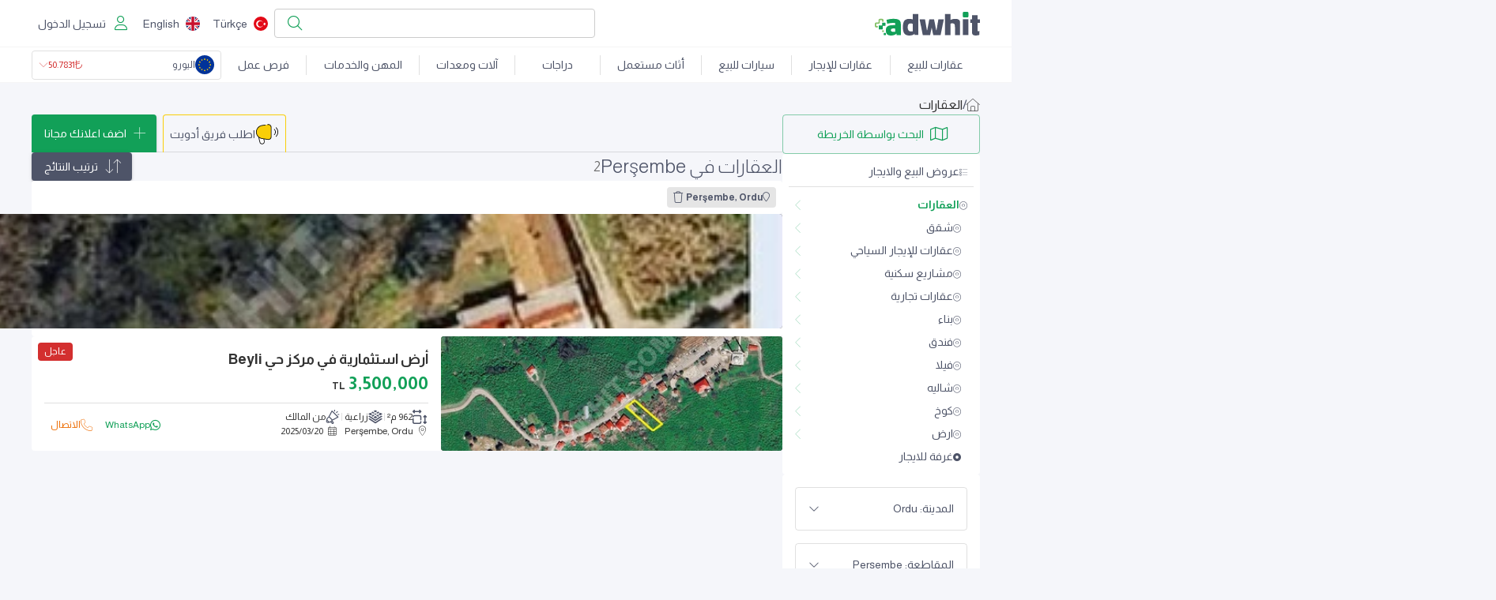

--- FILE ---
content_type: text/html; charset=utf-8
request_url: https://www.adwhit.com/ar/property/ordu-persembe
body_size: 44293
content:
<!DOCTYPE html><html lang="ar" dir="rtl"><head><meta charSet="utf-8"/><meta name="viewport" content="width=device-width"/><meta property="og:url" content="https://www.adwhit.com/ar/property/ordu-persembe"/><meta property="og:type" content="website"/><meta property="og:locale" content="ar_SA"/><meta property="og:site_name" content="Adwhit"/><meta name="apple-itunes-app" content="app-id=6466453465, app-argument=https://www.adwhit.com/ar/property/ordu-persembe"/><meta property="al:ios:url" content="adwhit://www.adwhit.com/ar/property/ordu-persembe"/><meta property="al:ios:app_store_id" content="6466453465"/><meta property="al:ios:app_name" content="Adwhit"/><meta property="al:android:url" content="adwhit://www.adwhit.com/ar/property/ordu-persembe"/><meta property="al:android:app_name" content="Adwhit"/><meta property="al:android:package" content="com.adwhit.mobapp"/><meta property="al:web:url" content="https://www.adwhit.com/ar/property/ordu-persembe"/><meta property="fb:app_id" content="616565175165601"/><script type="application/ld+json">{"@context":"https://schema.org","@type":"Organization","logo":"https://cdn101.adwimg.com/static/adwhitv2/svg/logo.svg","url":"https://www.adwhit.com"}</script><link rel="alternate" hrefLang="ar" href="https://www.adwhit.com/ar/property/ordu-persembe"/><link rel="alternate" hrefLang="tr" href="https://www.adwhit.com/emlak/ordu-persembe"/><link rel="alternate" hrefLang="en" href="https://www.adwhit.com/en/property/ordu-persembe"/><link rel="canonical" href="https://www.adwhit.com/ar/property/ordu-persembe"/><title>العقارات في Perşembe - دليلك لعقارات تركيا، أفضل فرص العقارات في تركيا - عقارت للبيع أو الإيجار - Adwhit</title><meta name="robots" content="index,follow"/><meta name="description" content="العقارات في Perşembe - عروض العقارات في تركيا، اسعار الشقق في جميع المدن التركية، شقة للبيع، شقة للايجار، مشاريع سكنية، مكاتب ، فلل، غرف طلاب. سكن مشترك، ابنية جاهزة للبيع او الايجار، مخزن"/><meta property="og:title" content="العقارات في Perşembe - دليلك لعقارات تركيا، أفضل فرص العقارات في تركيا - عقارت للبيع أو الإيجار - Adwhit"/><meta property="og:description" content="العقارات في Perşembe - عروض العقارات في تركيا، اسعار الشقق في جميع المدن التركية، شقة للبيع، شقة للايجار، مشاريع سكنية، مكاتب ، فلل، غرف طلاب. سكن مشترك، ابنية جاهزة للبيع او الايجار، مخزن"/><meta property="og:image" content="https://cdn102.adwimg.com/res/800/-/240615/sharepics/vhFZDlw48DT2jLRejcHDc6TY3CyUjaWf.png"/><meta property="og:image:alt" content="العقارات في Perşembe - دليلك لعقارات تركيا، أفضل فرص العقارات في تركيا - عقارت للبيع أو الإيجار"/><meta property="og:image:type" content="image/png"/><meta name="keywords" content="عقارات، ايجار ، بيع، شقة، مكتب، بناء ، فندق، استثمارات، مشاريع، سكن، اسعار"/><script type="application/ld+json">{"@context":"https://schema.org","@type":"BreadcrumbList","itemListElement":[{"@type":"ListItem","position":1,"item":{"@id":"https://www.adwhit.com/ar/","name":"اعلانات مبوبة - بيع و شراء، الجديد والمستعمل في تركيا"}},{"@type":"ListItem","position":2,"item":{"@id":"https://www.adwhit.com/ar/property","name":"العقارات"}}]}</script><meta name="next-head-count" content="30"/><meta name="format-detection" content="telephone=no"/><link rel="preconnect" href="https://fonts.googleapis.com"/><link rel="preconnect" href="https://fonts.gstatic.com"/><script async="" src="https://kit.fontawesome.com/ca59df7ace.js" crossorigin="anonymous"></script><script async="" src="https://pagead2.googlesyndication.com/pagead/js/adsbygoogle.js?client=ca-pub-9349981661575484" crossorigin="anonymous"></script><link rel="icon" type="image/png" href="/favicon-48x48.png" sizes="48x48"/><link rel="icon" type="image/svg+xml" href="/favicon.svg"/><link rel="shortcut icon" href="/favicon.ico"/><link rel="apple-touch-icon" sizes="180x180" href="/apple-touch-icon.png"/><link rel="manifest" href="/site.webmanifest"/><link rel="mask-icon" href="/safari-pinned-tab.svg" color="#5bbad5"/><meta name="msapplication-TileColor" content="#da532c"/><meta name="theme-color" content="#ffffff"/><link rel="preconnect" href="https://fonts.gstatic.com" crossorigin /><link rel="preload" href="/_next/static/css/0b23b6efed6df9df.css" as="style"/><link rel="stylesheet" href="/_next/static/css/0b23b6efed6df9df.css" data-n-g=""/><noscript data-n-css=""></noscript><script defer="" nomodule="" src="/_next/static/chunks/polyfills-c67a75d1b6f99dc8.js"></script><script defer="" src="/_next/static/chunks/5587-e43528888a89292d.js"></script><script defer="" src="/_next/static/chunks/5425-d05f04bc155b8265.js"></script><script defer="" src="/_next/static/chunks/872.78c28a3cc7aa12fc.js"></script><script defer="" src="/_next/static/chunks/3293-104478fb30bc43e2.js"></script><script defer="" src="/_next/static/chunks/397-d85ad70c7f728d39.js"></script><script defer="" src="/_next/static/chunks/9669-fcb0eb5b16ae97cb.js"></script><script defer="" src="/_next/static/chunks/8958-ec1083bdc5ce4e5e.js"></script><script defer="" src="/_next/static/chunks/7869-df00fe6d966eb3c1.js"></script><script defer="" src="/_next/static/chunks/5747.1bee0b23cbf9a9e2.js"></script><script defer="" src="/_next/static/chunks/5841.1e060e6cfb73fce8.js"></script><script defer="" src="/_next/static/chunks/5900.509fa4678e15f729.js"></script><script defer="" src="/_next/static/chunks/2065.f25bbe2a0ffd1423.js"></script><script defer="" src="/_next/static/chunks/1665-b987ecb369ca42fa.js"></script><script src="/_next/static/chunks/webpack-9cfb170aafad0c8e.js" defer=""></script><script src="/_next/static/chunks/framework-ca706bf673a13738.js" defer=""></script><script src="/_next/static/chunks/main-dd5439cf2667507e.js" defer=""></script><script src="/_next/static/chunks/pages/_app-96e9f61779df4939.js" defer=""></script><script src="/_next/static/chunks/6682-8194c4c34b6c9cf8.js" defer=""></script><script src="/_next/static/chunks/3557-2bccf62807867284.js" defer=""></script><script src="/_next/static/chunks/5839-0865cafe2b3dced4.js" defer=""></script><script src="/_next/static/chunks/pages/%5B%5B...permalink%5D%5D-0440d5e194d7ba44.js" defer=""></script><script src="/_next/static/07oZQj7P9ZELpYPUyHrBn/_buildManifest.js" defer=""></script><script src="/_next/static/07oZQj7P9ZELpYPUyHrBn/_ssgManifest.js" defer=""></script><style data-emotion="muirtl-global 0"></style><style data-emotion="muirtl-global 1i4qi6q">html{-webkit-font-smoothing:antialiased;-moz-osx-font-smoothing:grayscale;box-sizing:border-box;-webkit-text-size-adjust:100%;}*,*::before,*::after{box-sizing:inherit;}strong,b{font-weight:700;}body{margin:0;color:#4E5468;font-size:16px;font-family:almarai,roboto;font-weight:400;line-height:1.5;background-color:#f5f6fa;}@media print{body{background-color:#fff;}}body::backdrop{background-color:#f5f6fa;}</style><style data-emotion="muirtl-global animation-61bdi0">@-webkit-keyframes animation-61bdi0{0%{-webkit-transform:rotate(0deg);-moz-transform:rotate(0deg);-ms-transform:rotate(0deg);transform:rotate(0deg);}100%{-webkit-transform:rotate(360deg);-moz-transform:rotate(360deg);-ms-transform:rotate(360deg);transform:rotate(360deg);}}@keyframes animation-61bdi0{0%{-webkit-transform:rotate(0deg);-moz-transform:rotate(0deg);-ms-transform:rotate(0deg);transform:rotate(0deg);}100%{-webkit-transform:rotate(360deg);-moz-transform:rotate(360deg);-ms-transform:rotate(360deg);transform:rotate(360deg);}}</style><style data-emotion="muirtl-global animation-1p2h4ri">@-webkit-keyframes animation-1p2h4ri{0%{stroke-dasharray:1px,200px;stroke-dashoffset:0;}50%{stroke-dasharray:100px,200px;stroke-dashoffset:-15px;}100%{stroke-dasharray:100px,200px;stroke-dashoffset:-125px;}}@keyframes animation-1p2h4ri{0%{stroke-dasharray:1px,200px;stroke-dashoffset:0;}50%{stroke-dasharray:100px,200px;stroke-dashoffset:-15px;}100%{stroke-dasharray:100px,200px;stroke-dashoffset:-125px;}}</style><style data-emotion="muirtl-global 1prfaxn">@-webkit-keyframes mui-auto-fill{from{display:block;}}@keyframes mui-auto-fill{from{display:block;}}@-webkit-keyframes mui-auto-fill-cancel{from{display:block;}}@keyframes mui-auto-fill-cancel{from{display:block;}}</style><style data-emotion="muirtl t7j2us 8yzpf7 13o7eu2 14891ef 4k7mof c4sutr hboir5 8atqhb 10ybui2 12dhx18 1h6nd4x 98pv77 i9gxme q0k6az hy59oz 1ttspbv 14ar7fq 1jxj83v 2qqios hrest8 7k5v8q 1ki7rqb wxnjvo qael5r 1apeqni 18np8g4 1vlo7ra 6xugel 1anid1y k008qs 1ink0ja fgu52j 1m9pwf3 14yq2cq 13msrp2 1iiuke4 1yebam5 d1rt8u 1enpuv5 nt5t1r o7krx7 1hiwsxa 3gah86 v20fs0 gm5a36 3stjbe 8t03y7 11xgo40 1edoq3u krg4dy uys6l9 avmusm i2e1wp rww72u z69ryh 1lvd9zg 1nl490h wk6h5u 103vs3p xx03p0 1tj28dr 1koxz5k 1p44k52 kpormo yoa7vj a0y2e3 aajjxc 150v26q s7fgsf iw2ayx iothtw 1lt0f3m 1nwb6m 1rnwlht 1rzb3uu 1c2b9i6 1c1kq07 2dbyp5 16ay2mr knec4m 1ndjj0q gnq57e z9w04y axw7ok 9uy14h 2zow6h 128ke2i 1azqddw 1hmy2zi k849ys ef6o3y 161am7h x55x0y 9umop8 10egq61 12gzni1 h49496 eay4ao pouxhd q2y3yl gtima0 1dnaxzp 8cjxi7 1lxwves ky8d0w 1ovuklk qfuqt9 1c2f3mt ionyxm w0jfgx ryq1gu 1q0544f 9wzk07 gfybq2 1kkx3z 1hjsz6v 11ghu3p yp4wsv a624x3 wzkdya 1hyttxr 1adpic 2kx293 14ts8k1 pj6iwd kwqk8d 17weuyn 19rsff 5gvugz hleazu to1fxp mf4b4f 7qbwxv 2u1lp9 1uyal96 8mj6sn 1kyb708 1x70euo 1i27l4i mu1d2r uqnono nmf6ar 1ch0yif g5zuwl 12iubmt 1xn0clk vc86wp 15491tq 1rhhftu 19b2e6 16l0ajt hbh64a 28oqsr 8cwjrm 36vl54 726ht2 f8lq7o c2uxn6 ovju7h 1kxe5pk azzw0y 1wyadjw cy0usg nb5uym 1lkwik4 ofzqdv wwd30m ci7ahw phinf2 19p7zct">.muirtl-t7j2us{position:fixed;display:-webkit-box;display:-webkit-flex;display:-ms-flexbox;display:flex;-webkit-align-items:center;-webkit-box-align:center;-ms-flex-align:center;align-items:center;-webkit-box-pack:center;-ms-flex-pack:center;-webkit-justify-content:center;justify-content:center;left:0;bottom:0;top:0;right:0;background-color:rgba(0, 0, 0, 0.5);-webkit-tap-highlight-color:transparent;color:white;z-index:1501;}.muirtl-8yzpf7{display:inline-block;-webkit-animation:animation-61bdi0 1.4s linear infinite;animation:animation-61bdi0 1.4s linear infinite;}.muirtl-13o7eu2{display:block;}.muirtl-14891ef{stroke:currentColor;stroke-dasharray:80px,200px;stroke-dashoffset:0;-webkit-animation:animation-1p2h4ri 1.4s ease-in-out infinite;animation:animation-1p2h4ri 1.4s ease-in-out infinite;}.muirtl-4k7mof{position:fixed;display:-webkit-box;display:-webkit-flex;display:-ms-flexbox;display:flex;-webkit-align-items:center;-webkit-box-align:center;-ms-flex-align:center;align-items:center;-webkit-box-pack:center;-ms-flex-pack:center;-webkit-justify-content:center;justify-content:center;left:0;bottom:0;top:0;right:0;background-color:rgba(0, 0, 0, 0.5);-webkit-tap-highlight-color:transparent;z-index:1501;color:white;}.muirtl-c4sutr{height:auto;overflow:visible;-webkit-transition:height 300ms cubic-bezier(0.4, 0, 0.2, 1) 0ms;transition:height 300ms cubic-bezier(0.4, 0, 0.2, 1) 0ms;}.muirtl-hboir5{display:-webkit-box;display:-webkit-flex;display:-ms-flexbox;display:flex;width:100%;}.muirtl-8atqhb{width:100%;}.muirtl-10ybui2{display:none;-webkit-align-items:center;-webkit-box-align:center;-ms-flex-align:center;align-items:center;z-index:1200;background-color:#ccc;padding:16px 8px;font-size:12px;}@media (max-width: 650px){.muirtl-10ybui2{display:-webkit-box;display:-webkit-flex;display:-ms-flexbox;display:flex;}}.muirtl-12dhx18{display:-webkit-inline-box;display:-webkit-inline-flex;display:-ms-inline-flexbox;display:inline-flex;-webkit-align-items:center;-webkit-box-align:center;-ms-flex-align:center;align-items:center;-webkit-box-pack:center;-ms-flex-pack:center;-webkit-justify-content:center;justify-content:center;position:relative;box-sizing:border-box;-webkit-tap-highlight-color:transparent;background-color:transparent;outline:0;border:0;margin:0;border-radius:0;padding:0;cursor:pointer;-webkit-user-select:none;-moz-user-select:none;-ms-user-select:none;user-select:none;vertical-align:middle;-moz-appearance:none;-webkit-appearance:none;-webkit-text-decoration:none;text-decoration:none;color:inherit;text-transform:capitalize;font-size:14px;font-family:almarai,roboto;font-weight:500;line-height:1.75;min-width:64px;padding:6px 8px;border-radius:4px;-webkit-transition:background-color 250ms cubic-bezier(0.4, 0, 0.2, 1) 0ms,box-shadow 250ms cubic-bezier(0.4, 0, 0.2, 1) 0ms,border-color 250ms cubic-bezier(0.4, 0, 0.2, 1) 0ms,color 250ms cubic-bezier(0.4, 0, 0.2, 1) 0ms;transition:background-color 250ms cubic-bezier(0.4, 0, 0.2, 1) 0ms,box-shadow 250ms cubic-bezier(0.4, 0, 0.2, 1) 0ms,border-color 250ms cubic-bezier(0.4, 0, 0.2, 1) 0ms,color 250ms cubic-bezier(0.4, 0, 0.2, 1) 0ms;color:#4E5468;min-width:0;width:40px;height:40px;}.muirtl-12dhx18::-moz-focus-inner{border-style:none;}.muirtl-12dhx18.Mui-disabled{pointer-events:none;cursor:default;}@media print{.muirtl-12dhx18{-webkit-print-color-adjust:exact;color-adjust:exact;}}.muirtl-12dhx18:hover{-webkit-text-decoration:none;text-decoration:none;background-color:rgba(78, 84, 104, 0.04);}@media (hover: none){.muirtl-12dhx18:hover{background-color:transparent;}}.muirtl-12dhx18.Mui-disabled{color:rgba(0, 0, 0, 0.26);}.muirtl-1h6nd4x{display:-webkit-box;display:-webkit-flex;display:-ms-flexbox;display:flex;-webkit-align-items:center;-webkit-box-align:center;-ms-flex-align:center;align-items:center;-webkit-box-flex:1;-webkit-flex-grow:1;-ms-flex-positive:1;flex-grow:1;gap:16px;}.muirtl-98pv77{width:50px;height:50px;border-radius:15px;box-shadow:0px 3px 3px -2px rgba(0,0,0,0.2),0px 3px 4px 0px rgba(0,0,0,0.14),0px 1px 8px 0px rgba(0,0,0,0.12);padding:5px;background-color:white;}.muirtl-i9gxme{-webkit-box-flex:1;-webkit-flex-grow:1;-ms-flex-positive:1;flex-grow:1;}.muirtl-q0k6az{font-weight:bolder;}.muirtl-hy59oz{display:-webkit-inline-box;display:-webkit-inline-flex;display:-ms-inline-flexbox;display:inline-flex;-webkit-align-items:center;-webkit-box-align:center;-ms-flex-align:center;align-items:center;-webkit-box-pack:center;-ms-flex-pack:center;-webkit-justify-content:center;justify-content:center;position:relative;box-sizing:border-box;-webkit-tap-highlight-color:transparent;background-color:transparent;outline:0;border:0;margin:0;border-radius:0;padding:0;cursor:pointer;-webkit-user-select:none;-moz-user-select:none;-ms-user-select:none;user-select:none;vertical-align:middle;-moz-appearance:none;-webkit-appearance:none;-webkit-text-decoration:none;text-decoration:none;color:inherit;text-transform:capitalize;font-size:14px;font-family:almarai,roboto;font-weight:500;line-height:1.75;min-width:64px;padding:6px 16px;border-radius:4px;-webkit-transition:background-color 250ms cubic-bezier(0.4, 0, 0.2, 1) 0ms,box-shadow 250ms cubic-bezier(0.4, 0, 0.2, 1) 0ms,border-color 250ms cubic-bezier(0.4, 0, 0.2, 1) 0ms,color 250ms cubic-bezier(0.4, 0, 0.2, 1) 0ms;transition:background-color 250ms cubic-bezier(0.4, 0, 0.2, 1) 0ms,box-shadow 250ms cubic-bezier(0.4, 0, 0.2, 1) 0ms,border-color 250ms cubic-bezier(0.4, 0, 0.2, 1) 0ms,color 250ms cubic-bezier(0.4, 0, 0.2, 1) 0ms;color:#fff;background-color:#12a058;box-shadow:0px 3px 1px -2px rgba(0,0,0,0.2),0px 2px 2px 0px rgba(0,0,0,0.14),0px 1px 5px 0px rgba(0,0,0,0.12);font-size:12px;}.muirtl-hy59oz::-moz-focus-inner{border-style:none;}.muirtl-hy59oz.Mui-disabled{pointer-events:none;cursor:default;}@media print{.muirtl-hy59oz{-webkit-print-color-adjust:exact;color-adjust:exact;}}.muirtl-hy59oz:hover{-webkit-text-decoration:none;text-decoration:none;background-color:#0b7841;box-shadow:0px 2px 4px -1px rgba(0,0,0,0.2),0px 4px 5px 0px rgba(0,0,0,0.14),0px 1px 10px 0px rgba(0,0,0,0.12);}@media (hover: none){.muirtl-hy59oz:hover{background-color:#12a058;}}.muirtl-hy59oz:active{box-shadow:0px 5px 5px -3px rgba(0,0,0,0.2),0px 8px 10px 1px rgba(0,0,0,0.14),0px 3px 14px 2px rgba(0,0,0,0.12);}.muirtl-hy59oz.Mui-focusVisible{box-shadow:0px 3px 5px -1px rgba(0,0,0,0.2),0px 6px 10px 0px rgba(0,0,0,0.14),0px 1px 18px 0px rgba(0,0,0,0.12);}.muirtl-hy59oz.Mui-disabled{color:rgba(0, 0, 0, 0.26);box-shadow:none;background-color:rgba(0, 0, 0, 0.12);}.muirtl-1ttspbv{border-bottom:1px solid #f5f5f5;height:60px;display:-webkit-box;display:-webkit-flex;display:-ms-flexbox;display:flex;-webkit-align-items:center;-webkit-box-align:center;-ms-flex-align:center;align-items:center;-webkit-box-pack:center;-ms-flex-pack:center;-webkit-justify-content:center;justify-content:center;-webkit-flex-direction:column;-ms-flex-direction:column;flex-direction:column;position:-webkit-sticky;position:sticky;top:0;background-color:white;z-index:1298;}.muirtl-14ar7fq{height:30px;display:-webkit-box;display:-webkit-flex;display:-ms-flexbox;display:flex;}@media (max-width: 900px){.muirtl-14ar7fq{height:25px;}}.muirtl-1jxj83v{height:100%;-webkit-box-flex:1;-webkit-flex-grow:1;-ms-flex-positive:1;flex-grow:1;aspect-ratio:300/68;}.muirtl-2qqios{display:-webkit-box;display:-webkit-flex;display:-ms-flexbox;display:flex;-webkit-align-items:center;-webkit-box-align:center;-ms-flex-align:center;align-items:center;-webkit-box-pack:space-evenly;-ms-flex-pack:space-evenly;-webkit-justify-content:space-evenly;justify-content:space-evenly;-webkit-box-flex:1;-webkit-flex-grow:1;-ms-flex-positive:1;flex-grow:1;height:41px;overflow:hidden;-webkit-box-flex-wrap:wrap;-webkit-flex-wrap:wrap;-ms-flex-wrap:wrap;flex-wrap:wrap;}@media (max-width: 650px){.muirtl-2qqios{display:none;}}.muirtl-hrest8{display:-webkit-inline-box;display:-webkit-inline-flex;display:-ms-inline-flexbox;display:inline-flex;-webkit-align-items:center;-webkit-box-align:center;-ms-flex-align:center;align-items:center;-webkit-box-pack:center;-ms-flex-pack:center;-webkit-justify-content:center;justify-content:center;position:relative;box-sizing:border-box;-webkit-tap-highlight-color:transparent;background-color:transparent;outline:0;border:0;margin:0;border-radius:0;padding:0;cursor:pointer;-webkit-user-select:none;-moz-user-select:none;-ms-user-select:none;user-select:none;vertical-align:middle;-moz-appearance:none;-webkit-appearance:none;-webkit-text-decoration:none;text-decoration:none;color:inherit;font-family:inherit;display:-webkit-box;display:-webkit-flex;display:-ms-flexbox;display:flex;-webkit-align-items:center;-webkit-box-align:center;-ms-flex-align:center;align-items:center;-webkit-box-pack:center;-ms-flex-pack:center;-webkit-justify-content:center;justify-content:center;-webkit-box-flex:1;-webkit-flex-grow:1;-ms-flex-positive:1;flex-grow:1;gap:8px;color:#333;padding:9.6px 0px;height:48px;-webkit-transition:all 0.3s;transition:all 0.3s;z-index:1;background-color:white;border-radius:4px;border:1px solid #ccc;-webkit-box-pack:end;-ms-flex-pack:end;-webkit-justify-content:flex-end;justify-content:flex-end;padding:8px;height:36.5px;}.muirtl-hrest8::-moz-focus-inner{border-style:none;}.muirtl-hrest8.Mui-disabled{pointer-events:none;cursor:default;}@media print{.muirtl-hrest8{-webkit-print-color-adjust:exact;color-adjust:exact;}}@media (max-width: 650px){.muirtl-hrest8{display:none;}}.muirtl-7k5v8q{font-size:18px;color:#12a058;border-radius:4px;padding:8px;}.muirtl-1ki7rqb{display:-webkit-box;display:-webkit-flex;display:-ms-flexbox;display:flex;height:36.5px;-webkit-box-pack:end;-ms-flex-pack:end;-webkit-justify-content:flex-end;justify-content:flex-end;-webkit-align-items:center;-webkit-box-align:center;-ms-flex-align:center;align-items:center;margin-right:auto;}@media (max-width: 650px){.muirtl-1ki7rqb{margin-right:0;}}.muirtl-wxnjvo{display:-webkit-inline-box;display:-webkit-inline-flex;display:-ms-inline-flexbox;display:inline-flex;-webkit-align-items:center;-webkit-box-align:center;-ms-flex-align:center;align-items:center;-webkit-box-pack:center;-ms-flex-pack:center;-webkit-justify-content:center;justify-content:center;position:relative;box-sizing:border-box;-webkit-tap-highlight-color:transparent;background-color:transparent;outline:0;border:0;margin:0;border-radius:0;padding:0;cursor:pointer;-webkit-user-select:none;-moz-user-select:none;-ms-user-select:none;user-select:none;vertical-align:middle;-moz-appearance:none;-webkit-appearance:none;-webkit-text-decoration:none;text-decoration:none;color:inherit;text-transform:capitalize;font-size:14px;font-family:almarai,roboto;font-weight:500;line-height:1.75;min-width:64px;padding:6px 8px;border-radius:4px;-webkit-transition:background-color 250ms cubic-bezier(0.4, 0, 0.2, 1) 0ms,box-shadow 250ms cubic-bezier(0.4, 0, 0.2, 1) 0ms,border-color 250ms cubic-bezier(0.4, 0, 0.2, 1) 0ms,color 250ms cubic-bezier(0.4, 0, 0.2, 1) 0ms;transition:background-color 250ms cubic-bezier(0.4, 0, 0.2, 1) 0ms,box-shadow 250ms cubic-bezier(0.4, 0, 0.2, 1) 0ms,border-color 250ms cubic-bezier(0.4, 0, 0.2, 1) 0ms,color 250ms cubic-bezier(0.4, 0, 0.2, 1) 0ms;color:#4E5468;min-width:0;}.muirtl-wxnjvo::-moz-focus-inner{border-style:none;}.muirtl-wxnjvo.Mui-disabled{pointer-events:none;cursor:default;}@media print{.muirtl-wxnjvo{-webkit-print-color-adjust:exact;color-adjust:exact;}}.muirtl-wxnjvo:hover{-webkit-text-decoration:none;text-decoration:none;background-color:rgba(78, 84, 104, 0.04);}@media (hover: none){.muirtl-wxnjvo:hover{background-color:transparent;}}.muirtl-wxnjvo.Mui-disabled{color:rgba(0, 0, 0, 0.26);}.muirtl-qael5r{width:18px;height:18px;margin-left:8px;border-radius:100%;}@media (max-width: 450px){.muirtl-qael5r{margin:0;}}@media (max-width: 450px){.muirtl-1apeqni{display:none;}}.muirtl-18np8g4{display:-webkit-inline-box;display:-webkit-inline-flex;display:-ms-inline-flexbox;display:inline-flex;-webkit-align-items:center;-webkit-box-align:center;-ms-flex-align:center;align-items:center;-webkit-box-pack:center;-ms-flex-pack:center;-webkit-justify-content:center;justify-content:center;position:relative;box-sizing:border-box;-webkit-tap-highlight-color:transparent;background-color:transparent;outline:0;border:0;margin:0;border-radius:0;padding:0;cursor:pointer;-webkit-user-select:none;-moz-user-select:none;-ms-user-select:none;user-select:none;vertical-align:middle;-moz-appearance:none;-webkit-appearance:none;-webkit-text-decoration:none;text-decoration:none;color:inherit;text-transform:capitalize;font-size:14px;font-family:almarai,roboto;font-weight:500;line-height:1.75;min-width:64px;padding:6px 8px;border-radius:4px;-webkit-transition:background-color 250ms cubic-bezier(0.4, 0, 0.2, 1) 0ms,box-shadow 250ms cubic-bezier(0.4, 0, 0.2, 1) 0ms,border-color 250ms cubic-bezier(0.4, 0, 0.2, 1) 0ms,color 250ms cubic-bezier(0.4, 0, 0.2, 1) 0ms;transition:background-color 250ms cubic-bezier(0.4, 0, 0.2, 1) 0ms,box-shadow 250ms cubic-bezier(0.4, 0, 0.2, 1) 0ms,border-color 250ms cubic-bezier(0.4, 0, 0.2, 1) 0ms,color 250ms cubic-bezier(0.4, 0, 0.2, 1) 0ms;color:#4E5468;box-shadow:none;}@media (max-width: 650px){.muirtl-18np8g4{display:none;}}.muirtl-18np8g4::-moz-focus-inner{border-style:none;}.muirtl-18np8g4.Mui-disabled{pointer-events:none;cursor:default;}@media print{.muirtl-18np8g4{-webkit-print-color-adjust:exact;color-adjust:exact;}}.muirtl-18np8g4:hover{-webkit-text-decoration:none;text-decoration:none;background-color:rgba(78, 84, 104, 0.04);}@media (hover: none){.muirtl-18np8g4:hover{background-color:transparent;}}.muirtl-18np8g4.Mui-disabled{color:rgba(0, 0, 0, 0.26);}.muirtl-18np8g4:hover{box-shadow:none;}.muirtl-18np8g4.Mui-focusVisible{box-shadow:none;}.muirtl-18np8g4:active{box-shadow:none;}.muirtl-18np8g4.Mui-disabled{box-shadow:none;}.muirtl-1vlo7ra{color:#12a058;font-size:18px;margin-left:8px;}.muirtl-6xugel{display:inherit;margin-left:8px;margin-right:-4px;}.muirtl-6xugel>*:nth-of-type(1){font-size:20px;}.muirtl-1anid1y{position:relative;display:inline-block;-webkit-flex:1 1 auto;-ms-flex:1 1 auto;flex:1 1 auto;white-space:nowrap;overflow-x:hidden;width:100%;}.muirtl-k008qs{display:-webkit-box;display:-webkit-flex;display:-ms-flexbox;display:flex;}.muirtl-1ink0ja{font-weight:lighter;}.muirtl-fgu52j{display:-webkit-inline-box;display:-webkit-inline-flex;display:-ms-inline-flexbox;display:inline-flex;-webkit-align-items:center;-webkit-box-align:center;-ms-flex-align:center;align-items:center;-webkit-box-pack:center;-ms-flex-pack:center;-webkit-justify-content:center;justify-content:center;position:relative;box-sizing:border-box;-webkit-tap-highlight-color:transparent;background-color:transparent;outline:0;border:0;margin:0;border-radius:0;padding:0;cursor:pointer;-webkit-user-select:none;-moz-user-select:none;-ms-user-select:none;user-select:none;vertical-align:middle;-moz-appearance:none;-webkit-appearance:none;-webkit-text-decoration:none;text-decoration:none;color:inherit;padding:9px;border-radius:50%;color:rgba(0, 0, 0, 0.6);}.muirtl-fgu52j::-moz-focus-inner{border-style:none;}.muirtl-fgu52j.Mui-disabled{pointer-events:none;cursor:default;}@media print{.muirtl-fgu52j{-webkit-print-color-adjust:exact;color-adjust:exact;}}.muirtl-fgu52j:hover{background-color:rgba(78, 84, 104, 0.04);}@media (hover: none){.muirtl-fgu52j:hover{background-color:transparent;}}.muirtl-fgu52j.Mui-checked,.muirtl-fgu52j.MuiCheckbox-indeterminate{color:#4E5468;}.muirtl-fgu52j.Mui-disabled{color:rgba(0, 0, 0, 0.26);}.muirtl-1m9pwf3{cursor:inherit;position:absolute;opacity:0;width:100%;height:100%;top:0;right:0;margin:0;padding:0;z-index:1;}.muirtl-14yq2cq{-webkit-user-select:none;-moz-user-select:none;-ms-user-select:none;user-select:none;width:1em;height:1em;display:inline-block;fill:currentColor;-webkit-flex-shrink:0;-ms-flex-negative:0;flex-shrink:0;-webkit-transition:fill 200ms cubic-bezier(0.4, 0, 0.2, 1) 0ms;transition:fill 200ms cubic-bezier(0.4, 0, 0.2, 1) 0ms;font-size:1.7142857142857142rem;}.muirtl-13msrp2{display:-webkit-box;display:-webkit-flex;display:-ms-flexbox;display:flex;-webkit-align-items:center;-webkit-box-align:center;-ms-flex-align:center;align-items:center;-webkit-box-pack:justify;-webkit-justify-content:space-between;justify-content:space-between;max-width:1232px;width:100%;padding:8px 16px;gap:8px;}@media (max-width: 900px){.muirtl-13msrp2{gap:8px;padding:8px;}}.muirtl-1iiuke4{border-bottom:1px solid #f5f5f5;-webkit-background-position:bottom center;background-position:bottom center;-webkit-background-size:cover;background-size:cover;display:-webkit-box;display:-webkit-flex;display:-ms-flexbox;display:flex;-webkit-align-items:flex-end;-webkit-box-align:flex-end;-ms-flex-align:flex-end;align-items:flex-end;-webkit-box-pack:center;-ms-flex-pack:center;-webkit-justify-content:center;justify-content:center;background-color:#fff;width:100%;overflow:hidden;position:-webkit-sticky;position:sticky;top:60px;height:45px;z-index:1298;}@media (max-width: 1000px){.muirtl-1iiuke4{display:none;}}.muirtl-1yebam5{display:-webkit-box;display:-webkit-flex;display:-ms-flexbox;display:flex;-webkit-align-items:center;-webkit-box-align:center;-ms-flex-align:center;align-items:center;width:1200px;gap:4px;}.muirtl-d1rt8u{display:-webkit-inline-box;display:-webkit-inline-flex;display:-ms-inline-flexbox;display:inline-flex;-webkit-align-items:center;-webkit-box-align:center;-ms-flex-align:center;align-items:center;-webkit-box-pack:center;-ms-flex-pack:center;-webkit-justify-content:center;justify-content:center;position:relative;box-sizing:border-box;-webkit-tap-highlight-color:transparent;background-color:transparent;outline:0;border:0;margin:0;border-radius:0;padding:0;cursor:pointer;-webkit-user-select:none;-moz-user-select:none;-ms-user-select:none;user-select:none;vertical-align:middle;-moz-appearance:none;-webkit-appearance:none;-webkit-text-decoration:none;text-decoration:none;color:inherit;text-transform:capitalize;font-size:14px;font-family:almarai,roboto;font-weight:500;line-height:1.75;min-width:64px;padding:6px 8px;border-radius:4px;-webkit-transition:background-color 250ms cubic-bezier(0.4, 0, 0.2, 1) 0ms,box-shadow 250ms cubic-bezier(0.4, 0, 0.2, 1) 0ms,border-color 250ms cubic-bezier(0.4, 0, 0.2, 1) 0ms,color 250ms cubic-bezier(0.4, 0, 0.2, 1) 0ms;transition:background-color 250ms cubic-bezier(0.4, 0, 0.2, 1) 0ms,box-shadow 250ms cubic-bezier(0.4, 0, 0.2, 1) 0ms,border-color 250ms cubic-bezier(0.4, 0, 0.2, 1) 0ms,color 250ms cubic-bezier(0.4, 0, 0.2, 1) 0ms;color:#4E5468;text-align:center;text-transform:none;-webkit-box-flex:1;-webkit-flex-grow:1;-ms-flex-positive:1;flex-grow:1;padding:9.6px 0px;}.muirtl-d1rt8u::-moz-focus-inner{border-style:none;}.muirtl-d1rt8u.Mui-disabled{pointer-events:none;cursor:default;}@media print{.muirtl-d1rt8u{-webkit-print-color-adjust:exact;color-adjust:exact;}}.muirtl-d1rt8u:hover{-webkit-text-decoration:none;text-decoration:none;background-color:rgba(78, 84, 104, 0.04);}@media (hover: none){.muirtl-d1rt8u:hover{background-color:transparent;}}.muirtl-d1rt8u.Mui-disabled{color:rgba(0, 0, 0, 0.26);}.muirtl-1enpuv5{margin:0;-webkit-flex-shrink:0;-ms-flex-negative:0;flex-shrink:0;border-width:0;border-style:solid;border-color:rgba(0, 0, 0, 0.12);border-bottom-width:0;height:auto;border-left-width:thin;-webkit-align-self:stretch;-ms-flex-item-align:stretch;-ms-grid-row-align:stretch;align-self:stretch;-webkit-align-self:center;-ms-flex-item-align:center;-ms-grid-row-align:center;align-self:center;width:1px;height:25px;}.muirtl-nt5t1r{display:-webkit-inline-box;display:-webkit-inline-flex;display:-ms-inline-flexbox;display:inline-flex;-webkit-align-items:center;-webkit-box-align:center;-ms-flex-align:center;align-items:center;-webkit-box-pack:center;-ms-flex-pack:center;-webkit-justify-content:center;justify-content:center;position:relative;box-sizing:border-box;-webkit-tap-highlight-color:transparent;background-color:transparent;outline:0;border:0;margin:0;border-radius:0;padding:0;cursor:pointer;-webkit-user-select:none;-moz-user-select:none;-ms-user-select:none;user-select:none;vertical-align:middle;-moz-appearance:none;-webkit-appearance:none;-webkit-text-decoration:none;text-decoration:none;color:inherit;overflow:hidden;height:36.5px;width:240px;border-radius:4px;font-family:inherit;}.muirtl-nt5t1r::-moz-focus-inner{border-style:none;}.muirtl-nt5t1r.Mui-disabled{pointer-events:none;cursor:default;}@media print{.muirtl-nt5t1r{-webkit-print-color-adjust:exact;color-adjust:exact;}}.muirtl-nt5t1r:hover{background-color:#ccc;}@media (max-width: 800px){.muirtl-nt5t1r{display:none;}}.muirtl-o7krx7{display:-webkit-box;display:-webkit-flex;display:-ms-flexbox;display:flex;-webkit-flex-direction:column;-ms-flex-direction:column;flex-direction:column;width:100%;height:100%;-webkit-box-flex:1;-webkit-flex-grow:1;-ms-flex-positive:1;flex-grow:1;position:relative;font-size:12px;}.muirtl-1hiwsxa{position:absolute;padding:8px;display:-webkit-box;display:-webkit-flex;display:-ms-flexbox;display:flex;-webkit-align-items:center;-webkit-box-align:center;-ms-flex-align:center;align-items:center;gap:8px;height:36.5px;width:100%;overflow:hidden;-webkit-transition:all 1s;transition:all 1s;top:0;border:1px solid rgba(0, 0, 0, 0.12);border-radius:4px;background-color:white;}.muirtl-3gah86{width:24px;height:24px;object-fit:cover;border-radius:100%;}.muirtl-v20fs0{-webkit-box-flex:1;-webkit-flex-grow:1;-ms-flex-positive:1;flex-grow:1;display:-webkit-box;display:-webkit-flex;display:-ms-flexbox;display:flex;-webkit-align-items:center;-webkit-box-align:center;-ms-flex-align:center;align-items:center;}.muirtl-gm5a36{display:-webkit-box;display:-webkit-flex;display:-ms-flexbox;display:flex;-webkit-align-items:center;-webkit-box-align:center;-ms-flex-align:center;align-items:center;gap:4px;color:#2e7d32;}.muirtl-3stjbe{position:absolute;padding:8px;display:-webkit-box;display:-webkit-flex;display:-ms-flexbox;display:flex;-webkit-align-items:center;-webkit-box-align:center;-ms-flex-align:center;align-items:center;gap:8px;height:36.5px;width:100%;overflow:hidden;-webkit-transition:all 1s;transition:all 1s;top:100%;border:1px solid rgba(0, 0, 0, 0.12);border-radius:4px;background-color:white;}.muirtl-8t03y7{display:-webkit-box;display:-webkit-flex;display:-ms-flexbox;display:flex;-webkit-align-items:center;-webkit-box-align:center;-ms-flex-align:center;align-items:center;gap:4px;color:#d32f2f;}.muirtl-11xgo40{display:-webkit-box;display:-webkit-flex;display:-ms-flexbox;display:flex;-webkit-align-items:center;-webkit-box-align:center;-ms-flex-align:center;align-items:center;gap:4px;color:#ed6c02;}.muirtl-1edoq3u{-webkit-box-flex:1;-webkit-flex-grow:1;-ms-flex-positive:1;flex-grow:1;display:-webkit-box;display:-webkit-flex;display:-ms-flexbox;display:flex;-webkit-align-items:center;-webkit-box-align:center;-ms-flex-align:center;align-items:center;-webkit-flex-direction:column;-ms-flex-direction:column;flex-direction:column;}.muirtl-krg4dy{width:100%;max-width:1232px;padding:16px;-webkit-box-flex:1;-webkit-flex-grow:1;-ms-flex-positive:1;flex-grow:1;display:-webkit-box;display:-webkit-flex;display:-ms-flexbox;display:flex;-webkit-flex-direction:column;-ms-flex-direction:column;flex-direction:column;gap:16px;}@media (max-width: 650px){.muirtl-krg4dy{padding:0px;gap:8px;}}.muirtl-uys6l9{width:100%;}@media (max-width: 650px){.muirtl-uys6l9{display:none;}}.muirtl-avmusm{width:100%;display:none;}@media (max-width: 650px){.muirtl-avmusm{display:block;}}.muirtl-i2e1wp{width:100%;max-width:1232px;padding:16px;-webkit-box-flex:1;-webkit-flex-grow:1;-ms-flex-positive:1;flex-grow:1;display:-webkit-box;display:-webkit-flex;display:-ms-flexbox;display:flex;-webkit-flex-direction:column;-ms-flex-direction:column;flex-direction:column;gap:16px;display:-webkit-box;display:-webkit-flex;display:-ms-flexbox;display:flex;gap:16px;-webkit-box-flex:1;-webkit-flex-grow:1;-ms-flex-positive:1;flex-grow:1;-webkit-align-items:flex-start;-webkit-box-align:flex-start;-ms-flex-align:flex-start;align-items:flex-start;-webkit-flex-direction:row;-ms-flex-direction:row;flex-direction:row;padding:0;}@media (max-width: 650px){.muirtl-i2e1wp{padding:0px;}}@media (max-width: 1000px){.muirtl-i2e1wp{gap:0;}}.muirtl-rww72u{display:-webkit-inline-box;display:-webkit-inline-flex;display:-ms-inline-flexbox;display:inline-flex;-webkit-align-items:center;-webkit-box-align:center;-ms-flex-align:center;align-items:center;-webkit-box-pack:center;-ms-flex-pack:center;-webkit-justify-content:center;justify-content:center;position:relative;box-sizing:border-box;-webkit-tap-highlight-color:transparent;background-color:transparent;outline:0;border:0;margin:0;border-radius:0;padding:0;cursor:pointer;-webkit-user-select:none;-moz-user-select:none;-ms-user-select:none;user-select:none;vertical-align:middle;-moz-appearance:none;-webkit-appearance:none;-webkit-text-decoration:none;text-decoration:none;color:inherit;text-transform:capitalize;font-size:14px;font-family:almarai,roboto;font-weight:500;line-height:1.75;min-width:64px;padding:5px 15px;border-radius:4px;-webkit-transition:background-color 250ms cubic-bezier(0.4, 0, 0.2, 1) 0ms,box-shadow 250ms cubic-bezier(0.4, 0, 0.2, 1) 0ms,border-color 250ms cubic-bezier(0.4, 0, 0.2, 1) 0ms,color 250ms cubic-bezier(0.4, 0, 0.2, 1) 0ms;transition:background-color 250ms cubic-bezier(0.4, 0, 0.2, 1) 0ms,box-shadow 250ms cubic-bezier(0.4, 0, 0.2, 1) 0ms,border-color 250ms cubic-bezier(0.4, 0, 0.2, 1) 0ms,color 250ms cubic-bezier(0.4, 0, 0.2, 1) 0ms;border:1px solid rgba(18, 160, 88, 0.5);color:#12a058;height:50px;}.muirtl-rww72u::-moz-focus-inner{border-style:none;}.muirtl-rww72u.Mui-disabled{pointer-events:none;cursor:default;}@media print{.muirtl-rww72u{-webkit-print-color-adjust:exact;color-adjust:exact;}}.muirtl-rww72u:hover{-webkit-text-decoration:none;text-decoration:none;background-color:rgba(18, 160, 88, 0.04);border:1px solid #12a058;}@media (hover: none){.muirtl-rww72u:hover{background-color:transparent;}}.muirtl-rww72u.Mui-disabled{color:rgba(0, 0, 0, 0.26);border:1px solid rgba(0, 0, 0, 0.26);}.muirtl-z69ryh{display:-ms-grid;display:grid;padding:8px;background-color:#fff;font-size:14px;border-radius:4px;list-style:none;margin:0;}.muirtl-z69ryh>a{position:relative;}.muirtl-1lvd9zg{display:-webkit-box;display:-webkit-flex;display:-ms-flexbox;display:flex;gap:8px;-webkit-align-items:center;-webkit-box-align:center;-ms-flex-align:center;align-items:center;padding:4px 8px;color:#4E5468;font-weight:normal;margin-right:0px;border-bottom:1px solid rgba(0, 0, 0, 0.12);padding-bottom:8px;margin-bottom:8px;}.muirtl-1nl490h{color:#4E5468;font-size:10px;}.muirtl-wk6h5u{width:24px;height:24px;display:none;}@media (max-width: 650px){.muirtl-wk6h5u{display:inline-block;}}.muirtl-103vs3p{color:#4E5468;font-size:10px;}@media (max-width: 650px){.muirtl-103vs3p{display:none!important;}}.muirtl-xx03p0{color:#12a058;opacity:0.5;}.muirtl-1tj28dr{display:-webkit-box;display:-webkit-flex;display:-ms-flexbox;display:flex;gap:8px;-webkit-align-items:center;-webkit-box-align:center;-ms-flex-align:center;align-items:center;padding:4px 8px;color:#4E5468;font-weight:normal;margin-right:8px;}.muirtl-1koxz5k{background-color:white;border-radius:4px;padding:16px;gap:16px;}.muirtl-1p44k52{display:-ms-grid;display:grid;gap:16px;}.muirtl-kpormo{display:-webkit-box;display:-webkit-flex;display:-ms-flexbox;display:flex;-webkit-flex-direction:column;-ms-flex-direction:column;flex-direction:column;border:1px solid rgba(0, 0, 0, 0.12);border-radius:4px;}.muirtl-yoa7vj{display:-webkit-box;display:-webkit-flex;display:-ms-flexbox;display:flex;-webkit-align-items:center;-webkit-box-align:center;-ms-flex-align:center;align-items:center;padding:16px;gap:8px;cursor:pointer;}.muirtl-a0y2e3{height:0;overflow:hidden;-webkit-transition:height 300ms cubic-bezier(0.4, 0, 0.2, 1) 0ms;transition:height 300ms cubic-bezier(0.4, 0, 0.2, 1) 0ms;visibility:hidden;}.muirtl-aajjxc{overflow:auto;max-height:300px;border-top:1px solid rgba(0, 0, 0, 0.12);}.muirtl-150v26q{display:-webkit-inline-box;display:-webkit-inline-flex;display:-ms-inline-flexbox;display:inline-flex;-webkit-align-items:center;-webkit-box-align:center;-ms-flex-align:center;align-items:center;-webkit-box-pack:center;-ms-flex-pack:center;-webkit-justify-content:center;justify-content:center;position:relative;box-sizing:border-box;-webkit-tap-highlight-color:transparent;background-color:transparent;outline:0;border:0;margin:0;border-radius:0;padding:0;cursor:pointer;-webkit-user-select:none;-moz-user-select:none;-ms-user-select:none;user-select:none;vertical-align:middle;-moz-appearance:none;-webkit-appearance:none;-webkit-text-decoration:none;text-decoration:none;color:inherit;font-size:1rem;font-family:almarai,roboto;font-weight:400;line-height:1.43;display:-webkit-box;display:-webkit-flex;display:-ms-flexbox;display:flex;-webkit-box-pack:start;-ms-flex-pack:start;-webkit-justify-content:flex-start;justify-content:flex-start;-webkit-align-items:center;-webkit-box-align:center;-ms-flex-align:center;align-items:center;position:relative;-webkit-text-decoration:none;text-decoration:none;min-height:32px;padding-top:4px;padding-bottom:4px;box-sizing:border-box;white-space:nowrap;padding-right:16px;padding-left:16px;}.muirtl-150v26q::-moz-focus-inner{border-style:none;}.muirtl-150v26q.Mui-disabled{pointer-events:none;cursor:default;}@media print{.muirtl-150v26q{-webkit-print-color-adjust:exact;color-adjust:exact;}}.muirtl-150v26q:hover{-webkit-text-decoration:none;text-decoration:none;background-color:rgba(0, 0, 0, 0.04);}@media (hover: none){.muirtl-150v26q:hover{background-color:transparent;}}.muirtl-150v26q.Mui-selected{background-color:rgba(78, 84, 104, 0.08);}.muirtl-150v26q.Mui-selected.Mui-focusVisible{background-color:rgba(78, 84, 104, 0.2);}.muirtl-150v26q.Mui-selected:hover{background-color:rgba(78, 84, 104, 0.12);}@media (hover: none){.muirtl-150v26q.Mui-selected:hover{background-color:rgba(78, 84, 104, 0.08);}}.muirtl-150v26q.Mui-focusVisible{background-color:rgba(0, 0, 0, 0.12);}.muirtl-150v26q.Mui-disabled{opacity:0.38;}.muirtl-150v26q+.MuiDivider-root{margin-top:8px;margin-bottom:8px;}.muirtl-150v26q+.MuiDivider-inset{margin-right:52px;}.muirtl-150v26q .MuiListItemText-root{margin-top:0;margin-bottom:0;}.muirtl-150v26q .MuiListItemText-inset{padding-right:36px;}.muirtl-150v26q .MuiListItemIcon-root{min-width:36px;}.muirtl-150v26q .MuiListItemIcon-root svg{font-size:1.25rem;}.muirtl-s7fgsf{-webkit-flex:1 1 auto;-ms-flex:1 1 auto;flex:1 1 auto;min-width:0;margin-top:4px;margin-bottom:4px;direction:ltr;width:1px;-webkit-box-flex:1;-webkit-flex-grow:1;-ms-flex-positive:1;flex-grow:1;text-overflow:ellipsis;}.muirtl-s7fgsf span{width:100%;white-space:normal;}.muirtl-s7fgsf a{color:inherit;display:block;text-overflow:ellipsis;overflow:hidden;}.muirtl-iw2ayx{margin:0;font-family:almarai,roboto;font-weight:400;font-size:1rem;line-height:1.43;display:block;}.muirtl-iothtw{display:-webkit-box;display:-webkit-flex;display:-ms-flexbox;display:flex;background-color:white;border-radius:4px;overflow:hidden;-webkit-flex-direction:column;-ms-flex-direction:column;flex-direction:column;}.muirtl-1lt0f3m{padding:16px;font-weight:bolder;border-bottom:1px solid rgba(0, 0, 0, 0.12);}.muirtl-1nwb6m{display:-webkit-box;display:-webkit-flex;display:-ms-flexbox;display:flex;background-color:white;overflow:hidden;-webkit-align-items:center;-webkit-box-align:center;-ms-flex-align:center;align-items:center;position:relative;}.muirtl-1rnwlht{border:0;-webkit-box-flex:1;-webkit-flex-grow:1;-ms-flex-positive:1;flex-grow:1;width:1px;padding:16px 8px;text-align:center;font-size:16px;}.muirtl-1rzb3uu{position:relative;display:-webkit-inline-box;display:-webkit-inline-flex;display:-ms-inline-flexbox;display:inline-flex;vertical-align:middle;-webkit-flex-shrink:0;-ms-flex-negative:0;flex-shrink:0;}.muirtl-1c2b9i6{-webkit-box-flex:1;-webkit-flex-grow:1;-ms-flex-positive:1;flex-grow:1;display:-webkit-box;display:-webkit-flex;display:-ms-flexbox;display:flex;gap:16px;-webkit-flex-direction:column;-ms-flex-direction:column;flex-direction:column;width:1px;}@media (max-width: 650px){.muirtl-1c2b9i6{gap:8px;}}.muirtl-1c1kq07{display:-webkit-box;display:-webkit-flex;display:-ms-flexbox;display:flex;gap:8px;-webkit-align-items:center;-webkit-box-align:center;-ms-flex-align:center;align-items:center;}.muirtl-2dbyp5{padding:0px;border-radius:4px;margin:0;color:#4E5468;font-weight:lighter;font-size:24px;}@media (max-width: 650px){.muirtl-2dbyp5{padding:0px 16px;font-size:20px;}}.muirtl-16ay2mr{color:#666;display:-webkit-inline-box;display:-webkit-inline-flex;display:-ms-inline-flexbox;display:inline-flex;font-size:18px;font-weight:lighter;-webkit-align-items:center;-webkit-box-align:center;-ms-flex-align:center;align-items:center;gap:8px;}@media (max-width: 650px){.muirtl-16ay2mr{font-size:14px;}}.muirtl-knec4m{margin-right:auto;}@media (max-width: 1000px){.muirtl-knec4m{display:none;}}.muirtl-1ndjj0q{display:-webkit-inline-box;display:-webkit-inline-flex;display:-ms-inline-flexbox;display:inline-flex;-webkit-align-items:center;-webkit-box-align:center;-ms-flex-align:center;align-items:center;-webkit-box-pack:center;-ms-flex-pack:center;-webkit-justify-content:center;justify-content:center;position:relative;box-sizing:border-box;-webkit-tap-highlight-color:transparent;background-color:transparent;outline:0;border:0;margin:0;border-radius:0;padding:0;cursor:pointer;-webkit-user-select:none;-moz-user-select:none;-ms-user-select:none;user-select:none;vertical-align:middle;-moz-appearance:none;-webkit-appearance:none;-webkit-text-decoration:none;text-decoration:none;color:inherit;text-transform:capitalize;font-size:14px;font-family:almarai,roboto;font-weight:500;line-height:1.75;min-width:64px;padding:6px 16px;border-radius:4px;-webkit-transition:background-color 250ms cubic-bezier(0.4, 0, 0.2, 1) 0ms,box-shadow 250ms cubic-bezier(0.4, 0, 0.2, 1) 0ms,border-color 250ms cubic-bezier(0.4, 0, 0.2, 1) 0ms,color 250ms cubic-bezier(0.4, 0, 0.2, 1) 0ms;transition:background-color 250ms cubic-bezier(0.4, 0, 0.2, 1) 0ms,box-shadow 250ms cubic-bezier(0.4, 0, 0.2, 1) 0ms,border-color 250ms cubic-bezier(0.4, 0, 0.2, 1) 0ms,color 250ms cubic-bezier(0.4, 0, 0.2, 1) 0ms;color:#fff;background-color:#4E5468;box-shadow:0px 3px 1px -2px rgba(0,0,0,0.2),0px 2px 2px 0px rgba(0,0,0,0.14),0px 1px 5px 0px rgba(0,0,0,0.12);}.muirtl-1ndjj0q::-moz-focus-inner{border-style:none;}.muirtl-1ndjj0q.Mui-disabled{pointer-events:none;cursor:default;}@media print{.muirtl-1ndjj0q{-webkit-print-color-adjust:exact;color-adjust:exact;}}.muirtl-1ndjj0q:hover{-webkit-text-decoration:none;text-decoration:none;background-color:#4E5468;box-shadow:0px 2px 4px -1px rgba(0,0,0,0.2),0px 4px 5px 0px rgba(0,0,0,0.14),0px 1px 10px 0px rgba(0,0,0,0.12);}@media (hover: none){.muirtl-1ndjj0q:hover{background-color:#4E5468;}}.muirtl-1ndjj0q:active{box-shadow:0px 5px 5px -3px rgba(0,0,0,0.2),0px 8px 10px 1px rgba(0,0,0,0.14),0px 3px 14px 2px rgba(0,0,0,0.12);}.muirtl-1ndjj0q.Mui-focusVisible{box-shadow:0px 3px 5px -1px rgba(0,0,0,0.2),0px 6px 10px 0px rgba(0,0,0,0.14),0px 1px 18px 0px rgba(0,0,0,0.12);}.muirtl-1ndjj0q.Mui-disabled{color:rgba(0, 0, 0, 0.26);box-shadow:none;background-color:rgba(0, 0, 0, 0.12);}.muirtl-gnq57e{display:none;gap:8px;padding:0px 8px;overflow:auto;max-width:100vw;}@media (max-width: 1000px){.muirtl-gnq57e{display:-webkit-box;display:-webkit-flex;display:-ms-flexbox;display:flex;}}.muirtl-z9w04y{display:-webkit-inline-box;display:-webkit-inline-flex;display:-ms-inline-flexbox;display:inline-flex;-webkit-align-items:center;-webkit-box-align:center;-ms-flex-align:center;align-items:center;-webkit-box-pack:center;-ms-flex-pack:center;-webkit-justify-content:center;justify-content:center;position:relative;box-sizing:border-box;-webkit-tap-highlight-color:transparent;background-color:transparent;outline:0;border:0;margin:0;border-radius:0;padding:0;cursor:pointer;-webkit-user-select:none;-moz-user-select:none;-ms-user-select:none;user-select:none;vertical-align:middle;-moz-appearance:none;-webkit-appearance:none;-webkit-text-decoration:none;text-decoration:none;color:inherit;text-transform:capitalize;font-size:14px;font-family:almarai,roboto;font-weight:500;line-height:1.75;min-width:64px;padding:6px 8px;border-radius:4px;-webkit-transition:background-color 250ms cubic-bezier(0.4, 0, 0.2, 1) 0ms,box-shadow 250ms cubic-bezier(0.4, 0, 0.2, 1) 0ms,border-color 250ms cubic-bezier(0.4, 0, 0.2, 1) 0ms,color 250ms cubic-bezier(0.4, 0, 0.2, 1) 0ms;transition:background-color 250ms cubic-bezier(0.4, 0, 0.2, 1) 0ms,box-shadow 250ms cubic-bezier(0.4, 0, 0.2, 1) 0ms,border-color 250ms cubic-bezier(0.4, 0, 0.2, 1) 0ms,color 250ms cubic-bezier(0.4, 0, 0.2, 1) 0ms;color:#4E5468;-webkit-flex-shrink:0;-ms-flex-negative:0;flex-shrink:0;background-color:rgba(0,0,0,0.05);}.muirtl-z9w04y::-moz-focus-inner{border-style:none;}.muirtl-z9w04y.Mui-disabled{pointer-events:none;cursor:default;}@media print{.muirtl-z9w04y{-webkit-print-color-adjust:exact;color-adjust:exact;}}.muirtl-z9w04y:hover{-webkit-text-decoration:none;text-decoration:none;background-color:rgba(78, 84, 104, 0.04);}@media (hover: none){.muirtl-z9w04y:hover{background-color:transparent;}}.muirtl-z9w04y.Mui-disabled{color:rgba(0, 0, 0, 0.26);}.muirtl-axw7ok{display:-webkit-box;display:-webkit-flex;display:-ms-flexbox;display:flex;-webkit-align-items:center;-webkit-box-align:center;-ms-flex-align:center;align-items:center;gap:8px;}.muirtl-9uy14h{width:24px;height:24px;}.muirtl-2zow6h{direction:ltr;}.muirtl-128ke2i{display:none;position:-webkit-sticky;position:sticky;top:59px;z-index:4;padding:8px;gap:8px;font-weight:lighter;border-radius:0;}@media (max-width: 1000px){.muirtl-128ke2i{display:-webkit-box;display:-webkit-flex;display:-ms-flexbox;display:flex;background-color:white;}}.muirtl-1azqddw{display:-webkit-inline-box;display:-webkit-inline-flex;display:-ms-inline-flexbox;display:inline-flex;-webkit-align-items:center;-webkit-box-align:center;-ms-flex-align:center;align-items:center;-webkit-box-pack:center;-ms-flex-pack:center;-webkit-justify-content:center;justify-content:center;position:relative;box-sizing:border-box;-webkit-tap-highlight-color:transparent;background-color:transparent;outline:0;border:0;margin:0;border-radius:0;padding:0;cursor:pointer;-webkit-user-select:none;-moz-user-select:none;-ms-user-select:none;user-select:none;vertical-align:middle;-moz-appearance:none;-webkit-appearance:none;-webkit-text-decoration:none;text-decoration:none;color:inherit;text-transform:capitalize;font-size:14px;font-family:almarai,roboto;font-weight:500;line-height:1.75;min-width:64px;padding:6px 16px;border-radius:4px;-webkit-transition:background-color 250ms cubic-bezier(0.4, 0, 0.2, 1) 0ms,box-shadow 250ms cubic-bezier(0.4, 0, 0.2, 1) 0ms,border-color 250ms cubic-bezier(0.4, 0, 0.2, 1) 0ms,color 250ms cubic-bezier(0.4, 0, 0.2, 1) 0ms;transition:background-color 250ms cubic-bezier(0.4, 0, 0.2, 1) 0ms,box-shadow 250ms cubic-bezier(0.4, 0, 0.2, 1) 0ms,border-color 250ms cubic-bezier(0.4, 0, 0.2, 1) 0ms,color 250ms cubic-bezier(0.4, 0, 0.2, 1) 0ms;color:#fff;background-color:#4E5468;box-shadow:0px 3px 1px -2px rgba(0,0,0,0.2),0px 2px 2px 0px rgba(0,0,0,0.14),0px 1px 5px 0px rgba(0,0,0,0.12);-webkit-box-flex:1;-webkit-flex-grow:1;-ms-flex-positive:1;flex-grow:1;}.muirtl-1azqddw::-moz-focus-inner{border-style:none;}.muirtl-1azqddw.Mui-disabled{pointer-events:none;cursor:default;}@media print{.muirtl-1azqddw{-webkit-print-color-adjust:exact;color-adjust:exact;}}.muirtl-1azqddw:hover{-webkit-text-decoration:none;text-decoration:none;background-color:#4E5468;box-shadow:0px 2px 4px -1px rgba(0,0,0,0.2),0px 4px 5px 0px rgba(0,0,0,0.14),0px 1px 10px 0px rgba(0,0,0,0.12);}@media (hover: none){.muirtl-1azqddw:hover{background-color:#4E5468;}}.muirtl-1azqddw:active{box-shadow:0px 5px 5px -3px rgba(0,0,0,0.2),0px 8px 10px 1px rgba(0,0,0,0.14),0px 3px 14px 2px rgba(0,0,0,0.12);}.muirtl-1azqddw.Mui-focusVisible{box-shadow:0px 3px 5px -1px rgba(0,0,0,0.2),0px 6px 10px 0px rgba(0,0,0,0.14),0px 1px 18px 0px rgba(0,0,0,0.12);}.muirtl-1azqddw.Mui-disabled{color:rgba(0, 0, 0, 0.26);box-shadow:none;background-color:rgba(0, 0, 0, 0.12);}.muirtl-1hmy2zi{display:-webkit-inline-box;display:-webkit-inline-flex;display:-ms-inline-flexbox;display:inline-flex;-webkit-align-items:center;-webkit-box-align:center;-ms-flex-align:center;align-items:center;-webkit-box-pack:center;-ms-flex-pack:center;-webkit-justify-content:center;justify-content:center;position:relative;box-sizing:border-box;-webkit-tap-highlight-color:transparent;background-color:transparent;outline:0;border:0;margin:0;border-radius:0;padding:0;cursor:pointer;-webkit-user-select:none;-moz-user-select:none;-ms-user-select:none;user-select:none;vertical-align:middle;-moz-appearance:none;-webkit-appearance:none;-webkit-text-decoration:none;text-decoration:none;color:inherit;text-transform:capitalize;font-size:14px;font-family:almarai,roboto;font-weight:500;line-height:1.75;min-width:64px;padding:6px 16px;border-radius:4px;-webkit-transition:background-color 250ms cubic-bezier(0.4, 0, 0.2, 1) 0ms,box-shadow 250ms cubic-bezier(0.4, 0, 0.2, 1) 0ms,border-color 250ms cubic-bezier(0.4, 0, 0.2, 1) 0ms,color 250ms cubic-bezier(0.4, 0, 0.2, 1) 0ms;transition:background-color 250ms cubic-bezier(0.4, 0, 0.2, 1) 0ms,box-shadow 250ms cubic-bezier(0.4, 0, 0.2, 1) 0ms,border-color 250ms cubic-bezier(0.4, 0, 0.2, 1) 0ms,color 250ms cubic-bezier(0.4, 0, 0.2, 1) 0ms;color:#fff;background-color:#0288d1;box-shadow:0px 3px 1px -2px rgba(0,0,0,0.2),0px 2px 2px 0px rgba(0,0,0,0.14),0px 1px 5px 0px rgba(0,0,0,0.12);-webkit-box-flex:1;-webkit-flex-grow:1;-ms-flex-positive:1;flex-grow:1;}.muirtl-1hmy2zi::-moz-focus-inner{border-style:none;}.muirtl-1hmy2zi.Mui-disabled{pointer-events:none;cursor:default;}@media print{.muirtl-1hmy2zi{-webkit-print-color-adjust:exact;color-adjust:exact;}}.muirtl-1hmy2zi:hover{-webkit-text-decoration:none;text-decoration:none;background-color:#01579b;box-shadow:0px 2px 4px -1px rgba(0,0,0,0.2),0px 4px 5px 0px rgba(0,0,0,0.14),0px 1px 10px 0px rgba(0,0,0,0.12);}@media (hover: none){.muirtl-1hmy2zi:hover{background-color:#0288d1;}}.muirtl-1hmy2zi:active{box-shadow:0px 5px 5px -3px rgba(0,0,0,0.2),0px 8px 10px 1px rgba(0,0,0,0.14),0px 3px 14px 2px rgba(0,0,0,0.12);}.muirtl-1hmy2zi.Mui-focusVisible{box-shadow:0px 3px 5px -1px rgba(0,0,0,0.2),0px 6px 10px 0px rgba(0,0,0,0.14),0px 1px 18px 0px rgba(0,0,0,0.12);}.muirtl-1hmy2zi.Mui-disabled{color:rgba(0, 0, 0, 0.26);box-shadow:none;background-color:rgba(0, 0, 0, 0.12);}.muirtl-k849ys{display:-webkit-box;display:-webkit-flex;display:-ms-flexbox;display:flex;-webkit-align-items:center;-webkit-box-align:center;-ms-flex-align:center;align-items:center;-webkit-box-pack:center;-ms-flex-pack:center;-webkit-justify-content:center;justify-content:center;margin-top:auto;-webkit-flex-direction:column;-ms-flex-direction:column;flex-direction:column;background-color:#333;padding:16px;gap:32px;font-size:12px;}@media (max-width: 650px){.muirtl-k849ys{display:none;}}.muirtl-ef6o3y{width:100%;max-width:1200px;display:-webkit-box;display:-webkit-flex;display:-ms-flexbox;display:flex;color:white;gap:32px;-webkit-box-pack:justify;-webkit-justify-content:space-between;justify-content:space-between;}@media (max-width: 600px){.muirtl-ef6o3y{-webkit-flex-direction:column;-ms-flex-direction:column;flex-direction:column;}}.muirtl-161am7h{width:150px;height:50px;background-color:white;-webkit-mask:url(https://cdn102.adwimg.com/u/230516/misc/NpdpkOYveBwSay4cwPNXBq6lUARpMUNG.svg) no-repeat center;mask:url(https://cdn102.adwimg.com/u/230516/misc/NpdpkOYveBwSay4cwPNXBq6lUARpMUNG.svg) no-repeat center;}.muirtl-x55x0y{display:-webkit-box;display:-webkit-flex;display:-ms-flexbox;display:flex;gap:4px;-webkit-flex-direction:column;-ms-flex-direction:column;flex-direction:column;}@media (max-width: 1100px){.muirtl-x55x0y:nth-of-type(3){display:none;}}@media (max-width: 900px){.muirtl-x55x0y:nth-of-type(2){display:none;}}@media (max-width: 700px){.muirtl-x55x0y:nth-of-type(4){display:none;}}.muirtl-9umop8{display:-webkit-inline-box;display:-webkit-inline-flex;display:-ms-inline-flexbox;display:inline-flex;-webkit-align-items:center;-webkit-box-align:center;-ms-flex-align:center;align-items:center;-webkit-box-pack:center;-ms-flex-pack:center;-webkit-justify-content:center;justify-content:center;position:relative;box-sizing:border-box;-webkit-tap-highlight-color:transparent;background-color:transparent;outline:0;border:0;margin:0;border-radius:0;padding:0;cursor:pointer;-webkit-user-select:none;-moz-user-select:none;-ms-user-select:none;user-select:none;vertical-align:middle;-moz-appearance:none;-webkit-appearance:none;-webkit-text-decoration:none;text-decoration:none;color:inherit;text-transform:capitalize;font-size:14px;font-family:almarai,roboto;font-weight:500;line-height:1.75;min-width:64px;padding:6px 8px;border-radius:4px;-webkit-transition:background-color 250ms cubic-bezier(0.4, 0, 0.2, 1) 0ms,box-shadow 250ms cubic-bezier(0.4, 0, 0.2, 1) 0ms,border-color 250ms cubic-bezier(0.4, 0, 0.2, 1) 0ms,color 250ms cubic-bezier(0.4, 0, 0.2, 1) 0ms;transition:background-color 250ms cubic-bezier(0.4, 0, 0.2, 1) 0ms,box-shadow 250ms cubic-bezier(0.4, 0, 0.2, 1) 0ms,border-color 250ms cubic-bezier(0.4, 0, 0.2, 1) 0ms,color 250ms cubic-bezier(0.4, 0, 0.2, 1) 0ms;color:inherit;border-color:currentColor;font-size:12px;text-align:start;-webkit-box-pack:start;-ms-flex-pack:start;-webkit-justify-content:flex-start;justify-content:flex-start;padding:0px 8px;}.muirtl-9umop8::-moz-focus-inner{border-style:none;}.muirtl-9umop8.Mui-disabled{pointer-events:none;cursor:default;}@media print{.muirtl-9umop8{-webkit-print-color-adjust:exact;color-adjust:exact;}}.muirtl-9umop8:hover{-webkit-text-decoration:none;text-decoration:none;background-color:rgba(78, 84, 104, 0.04);}@media (hover: none){.muirtl-9umop8:hover{background-color:transparent;}}.muirtl-9umop8.Mui-disabled{color:rgba(0, 0, 0, 0.26);}.muirtl-10egq61{display:-webkit-box;display:-webkit-flex;display:-ms-flexbox;display:flex;gap:16px;}.muirtl-12gzni1{display:-webkit-box;display:-webkit-flex;display:-ms-flexbox;display:flex;-webkit-flex-direction:column;-ms-flex-direction:column;flex-direction:column;-webkit-align-items:flex-end;-webkit-box-align:flex-end;-ms-flex-align:flex-end;align-items:flex-end;gap:0px;}.muirtl-h49496{display:-webkit-box;display:-webkit-flex;display:-ms-flexbox;display:flex;gap:8px;color:white;-webkit-box-pack:center;-ms-flex-pack:center;-webkit-justify-content:center;justify-content:center;}.muirtl-eay4ao{display:-webkit-inline-box;display:-webkit-inline-flex;display:-ms-inline-flexbox;display:inline-flex;-webkit-align-items:center;-webkit-box-align:center;-ms-flex-align:center;align-items:center;-webkit-box-pack:center;-ms-flex-pack:center;-webkit-justify-content:center;justify-content:center;position:relative;box-sizing:border-box;-webkit-tap-highlight-color:transparent;background-color:transparent;outline:0;border:0;margin:0;border-radius:0;padding:0;cursor:pointer;-webkit-user-select:none;-moz-user-select:none;-ms-user-select:none;user-select:none;vertical-align:middle;-moz-appearance:none;-webkit-appearance:none;-webkit-text-decoration:none;text-decoration:none;color:inherit;text-transform:capitalize;font-size:14px;font-family:almarai,roboto;font-weight:500;line-height:1.75;min-width:64px;padding:5px 15px;border-radius:4px;-webkit-transition:background-color 250ms cubic-bezier(0.4, 0, 0.2, 1) 0ms,box-shadow 250ms cubic-bezier(0.4, 0, 0.2, 1) 0ms,border-color 250ms cubic-bezier(0.4, 0, 0.2, 1) 0ms,color 250ms cubic-bezier(0.4, 0, 0.2, 1) 0ms;transition:background-color 250ms cubic-bezier(0.4, 0, 0.2, 1) 0ms,box-shadow 250ms cubic-bezier(0.4, 0, 0.2, 1) 0ms,border-color 250ms cubic-bezier(0.4, 0, 0.2, 1) 0ms,color 250ms cubic-bezier(0.4, 0, 0.2, 1) 0ms;border:1px solid currentColor;color:inherit;border-color:currentColor;min-width:0;padding:0;width:32px;height:32px;border-radius:100%;}.muirtl-eay4ao::-moz-focus-inner{border-style:none;}.muirtl-eay4ao.Mui-disabled{pointer-events:none;cursor:default;}@media print{.muirtl-eay4ao{-webkit-print-color-adjust:exact;color-adjust:exact;}}.muirtl-eay4ao:hover{-webkit-text-decoration:none;text-decoration:none;background-color:rgba(78, 84, 104, 0.04);}@media (hover: none){.muirtl-eay4ao:hover{background-color:transparent;}}.muirtl-eay4ao.Mui-disabled{color:rgba(0, 0, 0, 0.26);border:1px solid rgba(0, 0, 0, 0.12);}.muirtl-pouxhd{display:-webkit-box;display:-webkit-flex;display:-ms-flexbox;display:flex;gap:8px;margin-top:16px;-webkit-box-flex-wrap:wrap;-webkit-flex-wrap:wrap;-ms-flex-wrap:wrap;flex-wrap:wrap;-webkit-box-pack:center;-ms-flex-pack:center;-webkit-justify-content:center;justify-content:center;}.muirtl-q2y3yl{color:inherit;}.muirtl-gtima0{display:-webkit-inline-box;display:-webkit-inline-flex;display:-ms-inline-flexbox;display:inline-flex;-webkit-align-items:center;-webkit-box-align:center;-ms-flex-align:center;align-items:center;-webkit-box-pack:center;-ms-flex-pack:center;-webkit-justify-content:center;justify-content:center;position:relative;box-sizing:border-box;-webkit-tap-highlight-color:transparent;background-color:transparent;outline:0;border:0;margin:0;border-radius:0;padding:0;cursor:pointer;-webkit-user-select:none;-moz-user-select:none;-ms-user-select:none;user-select:none;vertical-align:middle;-moz-appearance:none;-webkit-appearance:none;-webkit-text-decoration:none;text-decoration:none;color:inherit;color:inherit;font-family:inherit;border:1px solid;border-radius:4px;padding:4px 8px;font-size:12px;}.muirtl-gtima0::-moz-focus-inner{border-style:none;}.muirtl-gtima0.Mui-disabled{pointer-events:none;cursor:default;}@media print{.muirtl-gtima0{-webkit-print-color-adjust:exact;color-adjust:exact;}}.muirtl-1dnaxzp{display:-webkit-box;display:-webkit-flex;display:-ms-flexbox;display:flex;-webkit-align-items:center;-webkit-box-align:center;-ms-flex-align:center;align-items:center;gap:5px;}.muirtl-8cjxi7{width:30px;height:30px;display:-webkit-box;display:-webkit-flex;display:-ms-flexbox;display:flex;-webkit-align-items:center;-webkit-box-align:center;-ms-flex-align:center;align-items:center;-webkit-box-pack:center;-ms-flex-pack:center;-webkit-justify-content:center;justify-content:center;font-size:24px;}.muirtl-8cjxi7 img{width:24px;height:24px;border-radius:4px;}.muirtl-1lxwves{display:-webkit-box;display:-webkit-flex;display:-ms-flexbox;display:flex;-webkit-flex-direction:column;-ms-flex-direction:column;flex-direction:column;-webkit-align-items:flex-start;-webkit-box-align:flex-start;-ms-flex-align:flex-start;align-items:flex-start;}.muirtl-ky8d0w{margin-top:16px;font-weight:lighter;}.muirtl-1ovuklk{height:88px;border:4px solid #f5f6fa;border-radius:4px;}.muirtl-qfuqt9{position:-webkit-sticky;position:sticky;margin-top:30px;bottom:0;height:70px;background-color:white;right:0;left:0;box-shadow:0px 3px 3px -2px rgba(0,0,0,0.2),0px 3px 4px 0px rgba(0,0,0,0.14),0px 1px 8px 0px rgba(0,0,0,0.12);display:none;z-index:1199;}@media (max-width: 650px){.muirtl-qfuqt9{display:-webkit-box;display:-webkit-flex;display:-ms-flexbox;display:flex;}}.muirtl-1c2f3mt{display:-webkit-inline-box;display:-webkit-inline-flex;display:-ms-inline-flexbox;display:inline-flex;-webkit-align-items:center;-webkit-box-align:center;-ms-flex-align:center;align-items:center;-webkit-box-pack:center;-ms-flex-pack:center;-webkit-justify-content:center;justify-content:center;position:relative;box-sizing:border-box;-webkit-tap-highlight-color:transparent;background-color:transparent;outline:0;border:0;margin:0;border-radius:0;padding:0;cursor:pointer;-webkit-user-select:none;-moz-user-select:none;-ms-user-select:none;user-select:none;vertical-align:middle;-moz-appearance:none;-webkit-appearance:none;-webkit-text-decoration:none;text-decoration:none;color:inherit;text-transform:capitalize;font-size:14px;font-family:almarai,roboto;font-weight:500;line-height:1.75;min-width:64px;padding:6px 8px;border-radius:4px;-webkit-transition:background-color 250ms cubic-bezier(0.4, 0, 0.2, 1) 0ms,box-shadow 250ms cubic-bezier(0.4, 0, 0.2, 1) 0ms,border-color 250ms cubic-bezier(0.4, 0, 0.2, 1) 0ms,color 250ms cubic-bezier(0.4, 0, 0.2, 1) 0ms;transition:background-color 250ms cubic-bezier(0.4, 0, 0.2, 1) 0ms,box-shadow 250ms cubic-bezier(0.4, 0, 0.2, 1) 0ms,border-color 250ms cubic-bezier(0.4, 0, 0.2, 1) 0ms,color 250ms cubic-bezier(0.4, 0, 0.2, 1) 0ms;color:#4E5468;-webkit-flex:1;-ms-flex:1;flex:1;display:-webkit-box;display:-webkit-flex;display:-ms-flexbox;display:flex;-webkit-align-items:center;-webkit-box-align:center;-ms-flex-align:center;align-items:center;padding:0px;}.muirtl-1c2f3mt::-moz-focus-inner{border-style:none;}.muirtl-1c2f3mt.Mui-disabled{pointer-events:none;cursor:default;}@media print{.muirtl-1c2f3mt{-webkit-print-color-adjust:exact;color-adjust:exact;}}.muirtl-1c2f3mt:hover{-webkit-text-decoration:none;text-decoration:none;background-color:rgba(78, 84, 104, 0.04);}@media (hover: none){.muirtl-1c2f3mt:hover{background-color:transparent;}}.muirtl-1c2f3mt.Mui-disabled{color:rgba(0, 0, 0, 0.26);}.muirtl-ionyxm{display:-webkit-box;display:-webkit-flex;display:-ms-flexbox;display:flex;-webkit-flex-direction:column;-ms-flex-direction:column;flex-direction:column;-webkit-align-items:center;-webkit-box-align:center;-ms-flex-align:center;align-items:center;-webkit-box-pack:center;-ms-flex-pack:center;-webkit-justify-content:center;justify-content:center;width:1px;-webkit-box-flex:1;-webkit-flex-grow:1;-ms-flex-positive:1;flex-grow:1;}.muirtl-w0jfgx{font-size:24px;color:#888;height:36px;}.muirtl-ryq1gu{font-weight:lighter;font-size:12px;white-space:nowrap;overflow:hidden;text-overflow:ellipsis;width:100%;text-align:center;}.muirtl-1q0544f{font-size:30px;color:white;width:70px;height:70px;display:-webkit-box;display:-webkit-flex;display:-ms-flexbox;display:flex;-webkit-align-items:center;-webkit-box-align:center;-ms-flex-align:center;align-items:center;-webkit-box-pack:center;-ms-flex-pack:center;-webkit-justify-content:center;justify-content:center;background-color:#12a058;border-radius:100%;border:8px solid white;margin-top:-35px;margin-bottom:0;z-index:3;box-shadow:0px -3px 4px -1px #ccc;}.muirtl-1q0544f:hover{background-color:#0b7841;}.muirtl-9wzk07{display:-webkit-box;display:-webkit-flex;display:-ms-flexbox;display:flex;-webkit-flex-direction:row;-ms-flex-direction:row;flex-direction:row;-webkit-box-flex-wrap:wrap;-webkit-flex-wrap:wrap;-ms-flex-wrap:wrap;flex-wrap:wrap;-webkit-box-pack:center;-ms-flex-pack:center;-webkit-justify-content:center;justify-content:center;-webkit-align-content:center;-ms-flex-line-pack:center;align-content:center;-webkit-align-items:center;-webkit-box-align:center;-ms-flex-align:center;align-items:center;position:absolute;box-sizing:border-box;font-family:almarai,roboto;font-weight:500;font-size:0.8571428571428571rem;min-width:8px;line-height:1;padding:0;height:8px;border-radius:4px;z-index:1;-webkit-transition:-webkit-transform 225ms cubic-bezier(0.4, 0, 0.2, 1) 0ms;transition:transform 225ms cubic-bezier(0.4, 0, 0.2, 1) 0ms;background-color:#d32f2f;color:#fff;top:0;left:0;-webkit-transform:scale(1) translate(-50%, -50%);-moz-transform:scale(1) translate(-50%, -50%);-ms-transform:scale(1) translate(-50%, -50%);transform:scale(1) translate(-50%, -50%);transform-origin:100% 0%;}.muirtl-9wzk07.MuiBadge-invisible{-webkit-transform:scale(0) translate(-50%, -50%);-moz-transform:scale(0) translate(-50%, -50%);-ms-transform:scale(0) translate(-50%, -50%);transform:scale(0) translate(-50%, -50%);}.muirtl-gfybq2{display:-webkit-box;display:-webkit-flex;display:-ms-flexbox;display:flex;-webkit-align-items:center;-webkit-box-align:center;-ms-flex-align:center;align-items:center;gap:16px;width:100%;}@media (max-width: 650px){.muirtl-gfybq2{font-size:12px;overflow:auto;scrollbar-width:none;gap:4px;padding:0px 8px;padding-top:8px;}}.muirtl-1kkx3z{white-space:nowrap;-webkit-flex-shrink:0;-ms-flex-negative:0;flex-shrink:0;display:-webkit-box;display:-webkit-flex;display:-ms-flexbox;display:flex;-webkit-align-items:center;-webkit-box-align:center;-ms-flex-align:center;align-items:center;gap:8px;color:#333;}.muirtl-1hjsz6v{width:16px;height:16px;display:-webkit-box;display:-webkit-flex;display:-ms-flexbox;display:flex;-webkit-align-items:center;-webkit-box-align:center;-ms-flex-align:center;align-items:center;-webkit-box-pack:center;-ms-flex-pack:center;-webkit-justify-content:center;justify-content:center;font-size:16px;}.muirtl-11ghu3p{width:100%;height:100%;margin-left:16px;display:-webkit-box;display:-webkit-flex;display:-ms-flexbox;display:flex;overflow:hidden;position:relative;aspect-ratio:16/9;}@media (max-width: 650px){.muirtl-11ghu3p{margin-left:0;}}.muirtl-yp4wsv{-webkit-transition:all 0.3s;transition:all 0.3s;}.muirtl-a624x3{width:100%;height:100%;object-fit:cover;aspect-ratio:16/9;border-radius:4px;-webkit-flex-shrink:0;-ms-flex-negative:0;flex-shrink:0;background-color:#333;display:-webkit-box;display:-webkit-flex;display:-ms-flexbox;display:flex;}.muirtl-a624x3:not(:last-of-type){margin-left:8px;}@media (max-width: 650px){.muirtl-a624x3{border-radius:20px;border-bottom-right-radius:0;border-bottom-left-radius:0;background-color:#fff;}}.muirtl-wzkdya{width:100%;height:100%;object-fit:cover;aspect-ratio:16/9;border-radius:4px;-webkit-flex-shrink:0;-ms-flex-negative:0;flex-shrink:0;background-color:#333;}.muirtl-wzkdya:not(:last-of-type){margin-left:8px;}@media (max-width: 650px){.muirtl-wzkdya{border-radius:20px;border-bottom-right-radius:0;border-bottom-left-radius:0;background-color:#fff;}}.muirtl-1hyttxr{position:absolute;top:50%;height:0;display:-webkit-box;display:-webkit-flex;display:-ms-flexbox;display:flex;-webkit-align-items:center;-webkit-box-align:center;-ms-flex-align:center;align-items:center;-webkit-box-pack:justify;-webkit-justify-content:space-between;justify-content:space-between;width:100%;padding:0px 8px;}.muirtl-1adpic{color:white;width:30px;height:30px;display:-webkit-box;display:-webkit-flex;display:-ms-flexbox;display:flex;-webkit-align-items:center;-webkit-box-align:center;-ms-flex-align:center;align-items:center;-webkit-box-pack:center;-ms-flex-pack:center;-webkit-justify-content:center;justify-content:center;border-radius:4px;font-size:12px;-webkit-transition:all 0.3s;transition:all 0.3s;background-color:rgba(0,0,0,0.3);opacity:0;}.muirtl-1adpic:hover{background-color:#12a058;}.muirtl-2kx293{display:-webkit-box;display:-webkit-flex;display:-ms-flexbox;display:flex;-webkit-align-items:center;-webkit-box-align:center;-ms-flex-align:center;align-items:center;-webkit-box-pack:center;-ms-flex-pack:center;-webkit-justify-content:center;justify-content:center;position:absolute;bottom:8px;right:8px;left:8px;-webkit-transition:all 0.3s;transition:all 0.3s;opacity:0;}.muirtl-14ts8k1{-webkit-transition:all 0.3s;transition:all 0.3s;border-radius:100%;width:10px;height:10px;background-color:white;}.muirtl-14ts8k1:not(:last-of-type){margin-left:8px;}.muirtl-pj6iwd{-webkit-transition:all 0.3s;transition:all 0.3s;border-radius:100%;width:8.5px;height:8.5px;background-color:rgba(255, 255, 255, 0.4);}.muirtl-pj6iwd:not(:last-of-type){margin-left:8px;}.muirtl-kwqk8d{-webkit-transition:all 0.3s;transition:all 0.3s;border-radius:100%;width:7px;height:7px;background-color:rgba(255, 255, 255, 0.4);}.muirtl-kwqk8d:not(:last-of-type){margin-left:8px;}.muirtl-17weuyn{display:-webkit-box;display:-webkit-flex;display:-ms-flexbox;display:flex;-webkit-align-items:center;-webkit-box-align:center;-ms-flex-align:center;align-items:center;-webkit-box-pack:center;-ms-flex-pack:center;-webkit-justify-content:center;justify-content:center;padding:0px 2.4px;border-radius:4px;-webkit-flex-shrink:0;-ms-flex-negative:0;flex-shrink:0;gap:8px;font-size:12px;}.muirtl-19rsff{width:18px;height:18px;}.muirtl-5gvugz{display:-webkit-box;display:-webkit-flex;display:-ms-flexbox;display:flex;-webkit-flex-direction:column;-ms-flex-direction:column;flex-direction:column;max-width:100dvw;gap:16px;}@media (max-width: 650px){.muirtl-5gvugz{padding:0px 8px;}}.muirtl-hleazu{display:-webkit-box;display:-webkit-flex;display:-ms-flexbox;display:flex;position:relative;background-color:#fff;border-radius:4px;-webkit-box-flex:1;-webkit-flex-grow:1;-ms-flex-positive:1;flex-grow:1;color:#333;}.muirtl-hleazu:hover .picControl{opacity:1;}@media (max-width: 650px){.muirtl-hleazu{-webkit-flex-direction:column;-ms-flex-direction:column;flex-direction:column;overflow:hidden;border-radius:20px;}.muirtl-hleazu .picControl{opacity:1;}}.muirtl-to1fxp{height:145px;aspect-ratio:16/9;position:relative;-webkit-flex-shrink:0;-ms-flex-negative:0;flex-shrink:0;}@media (max-width: 650px){.muirtl-to1fxp{margin-left:0;width:100%;height:auto;}}.muirtl-mf4b4f{display:-webkit-box;display:-webkit-flex;display:-ms-flexbox;display:flex;-webkit-flex-direction:column;-ms-flex-direction:column;flex-direction:column;-webkit-box-flex:1;-webkit-flex-grow:1;-ms-flex-positive:1;flex-grow:1;width:1px;padding:16px;}@media (max-width: 650px){.muirtl-mf4b4f{width:100%;padding:8px 16px;}}.muirtl-7qbwxv{font-weight:bold;font-size:18px;width:100%;text-transform:capitalize;white-space:nowrap;overflow:hidden;text-overflow:ellipsis;padding-left:0;}@media (max-width: 650px){.muirtl-7qbwxv{padding-left:0;white-space:normal;max-height:3em;font-size:14px;}}.muirtl-2u1lp9{-webkit-box-flex:1;-webkit-flex-grow:1;-ms-flex-positive:1;flex-grow:1;display:-webkit-box;display:-webkit-flex;display:-ms-flexbox;display:flex;-webkit-flex-direction:column;-ms-flex-direction:column;flex-direction:column;}.muirtl-1uyal96{display:-webkit-box;display:-webkit-flex;display:-ms-flexbox;display:flex;-webkit-align-items:baseline;-webkit-box-align:baseline;-ms-flex-align:baseline;align-items:baseline;color:#12a058;font-weight:bolder;font-size:22px;}@media (max-width: 650px){.muirtl-1uyal96{-webkit-box-flex:0;-webkit-flex-grow:0;-ms-flex-positive:0;flex-grow:0;font-size:20px;margin-top:0px;}}.muirtl-8mj6sn{font-size:12px;color:#333;margin-right:4px;}.muirtl-1kyb708{display:-webkit-box;display:-webkit-flex;display:-ms-flexbox;display:flex;border-top:1px solid rgba(0, 0, 0, 0.12);padding-top:8px;}.muirtl-1x70euo{display:-webkit-box;display:-webkit-flex;display:-ms-flexbox;display:flex;-webkit-flex-direction:column;-ms-flex-direction:column;flex-direction:column;-webkit-box-flex:1;-webkit-flex-grow:1;-ms-flex-positive:1;flex-grow:1;color:#333;-webkit-box-flex-wrap:wrap;-webkit-flex-wrap:wrap;-ms-flex-wrap:wrap;flex-wrap:wrap;gap:8px;}@media (max-width: 650px){.muirtl-1x70euo{margin-top:0px;}}.muirtl-1i27l4i{display:-webkit-box;display:-webkit-flex;display:-ms-flexbox;display:flex;gap:8px;}.muirtl-mu1d2r{display:-webkit-box;display:-webkit-flex;display:-ms-flexbox;display:flex;-webkit-align-items:center;-webkit-box-align:center;-ms-flex-align:center;align-items:center;gap:8px;overflow:hidden;}.muirtl-uqnono{width:1px;background-color:rgba(0, 0, 0, 0.12);height:10px;-webkit-flex-shrink:0;-ms-flex-negative:0;flex-shrink:0;}.muirtl-nmf6ar{font-size:12px;display:-webkit-box;display:-webkit-flex;display:-ms-flexbox;display:flex;-webkit-align-items:baseline;-webkit-box-align:baseline;-ms-flex-align:baseline;align-items:baseline;}.muirtl-nmf6ar:not(:last-of-type){margin-left:8px;}@media (max-width: 650px){.muirtl-nmf6ar{font-size:14px;}}.muirtl-1ch0yif{margin-left:4px;}@media (max-width: 650px){.muirtl-1ch0yif{font-size:16px;}}.muirtl-g5zuwl{display:-webkit-box;display:-webkit-flex;display:-ms-flexbox;display:flex;gap:8px;-webkit-align-items:flex-end;-webkit-box-align:flex-end;-ms-flex-align:flex-end;align-items:flex-end;}.muirtl-12iubmt{display:-webkit-inline-box;display:-webkit-inline-flex;display:-ms-inline-flexbox;display:inline-flex;-webkit-align-items:center;-webkit-box-align:center;-ms-flex-align:center;align-items:center;-webkit-box-pack:center;-ms-flex-pack:center;-webkit-justify-content:center;justify-content:center;position:relative;box-sizing:border-box;-webkit-tap-highlight-color:transparent;background-color:transparent;outline:0;border:0;margin:0;border-radius:0;padding:0;cursor:pointer;-webkit-user-select:none;-moz-user-select:none;-ms-user-select:none;user-select:none;vertical-align:middle;-moz-appearance:none;-webkit-appearance:none;-webkit-text-decoration:none;text-decoration:none;color:inherit;text-transform:capitalize;font-size:14px;font-family:almarai,roboto;font-weight:500;line-height:1.75;min-width:64px;padding:6px 8px;border-radius:4px;-webkit-transition:background-color 250ms cubic-bezier(0.4, 0, 0.2, 1) 0ms,box-shadow 250ms cubic-bezier(0.4, 0, 0.2, 1) 0ms,border-color 250ms cubic-bezier(0.4, 0, 0.2, 1) 0ms,color 250ms cubic-bezier(0.4, 0, 0.2, 1) 0ms;transition:background-color 250ms cubic-bezier(0.4, 0, 0.2, 1) 0ms,box-shadow 250ms cubic-bezier(0.4, 0, 0.2, 1) 0ms,border-color 250ms cubic-bezier(0.4, 0, 0.2, 1) 0ms,color 250ms cubic-bezier(0.4, 0, 0.2, 1) 0ms;color:#12a058;font-size:12px;}.muirtl-12iubmt::-moz-focus-inner{border-style:none;}.muirtl-12iubmt.Mui-disabled{pointer-events:none;cursor:default;}@media print{.muirtl-12iubmt{-webkit-print-color-adjust:exact;color-adjust:exact;}}.muirtl-12iubmt:hover{-webkit-text-decoration:none;text-decoration:none;background-color:rgba(18, 160, 88, 0.04);}@media (hover: none){.muirtl-12iubmt:hover{background-color:transparent;}}.muirtl-12iubmt.Mui-disabled{color:rgba(0, 0, 0, 0.26);}@media (max-width: 850px){.muirtl-12iubmt{min-width:0;}}.muirtl-1xn0clk{font-size:15px;}@media (max-width: 850px){.muirtl-1xn0clk{font-size:20px;}}@media (max-width: 850px){.muirtl-vc86wp{display:none;}}.muirtl-15491tq{display:-webkit-inline-box;display:-webkit-inline-flex;display:-ms-inline-flexbox;display:inline-flex;-webkit-align-items:center;-webkit-box-align:center;-ms-flex-align:center;align-items:center;-webkit-box-pack:center;-ms-flex-pack:center;-webkit-justify-content:center;justify-content:center;position:relative;box-sizing:border-box;-webkit-tap-highlight-color:transparent;background-color:transparent;outline:0;border:0;margin:0;border-radius:0;padding:0;cursor:pointer;-webkit-user-select:none;-moz-user-select:none;-ms-user-select:none;user-select:none;vertical-align:middle;-moz-appearance:none;-webkit-appearance:none;-webkit-text-decoration:none;text-decoration:none;color:inherit;text-transform:capitalize;font-size:14px;font-family:almarai,roboto;font-weight:500;line-height:1.75;min-width:64px;padding:6px 8px;border-radius:4px;-webkit-transition:background-color 250ms cubic-bezier(0.4, 0, 0.2, 1) 0ms,box-shadow 250ms cubic-bezier(0.4, 0, 0.2, 1) 0ms,border-color 250ms cubic-bezier(0.4, 0, 0.2, 1) 0ms,color 250ms cubic-bezier(0.4, 0, 0.2, 1) 0ms;transition:background-color 250ms cubic-bezier(0.4, 0, 0.2, 1) 0ms,box-shadow 250ms cubic-bezier(0.4, 0, 0.2, 1) 0ms,border-color 250ms cubic-bezier(0.4, 0, 0.2, 1) 0ms,color 250ms cubic-bezier(0.4, 0, 0.2, 1) 0ms;color:#ed6c02;font-size:12px;}.muirtl-15491tq::-moz-focus-inner{border-style:none;}.muirtl-15491tq.Mui-disabled{pointer-events:none;cursor:default;}@media print{.muirtl-15491tq{-webkit-print-color-adjust:exact;color-adjust:exact;}}.muirtl-15491tq:hover{-webkit-text-decoration:none;text-decoration:none;background-color:rgba(237, 108, 2, 0.04);}@media (hover: none){.muirtl-15491tq:hover{background-color:transparent;}}.muirtl-15491tq.Mui-disabled{color:rgba(0, 0, 0, 0.26);}@media (max-width: 850px){.muirtl-15491tq{min-width:0;}}.muirtl-1rhhftu{width:44px;height:44px;border-radius:4px;object-fit:contain;background-color:#f5f5f5;}@media (max-width: 650px){.muirtl-1rhhftu{display:none;}}.muirtl-19b2e6{display:-webkit-inline-box;display:-webkit-inline-flex;display:-ms-inline-flexbox;display:inline-flex;-webkit-align-items:center;-webkit-box-align:center;-ms-flex-align:center;align-items:center;-webkit-box-pack:center;-ms-flex-pack:center;-webkit-justify-content:center;justify-content:center;position:relative;box-sizing:border-box;-webkit-tap-highlight-color:transparent;background-color:transparent;outline:0;border:0;margin:0;border-radius:0;padding:0;cursor:pointer;-webkit-user-select:none;-moz-user-select:none;-ms-user-select:none;user-select:none;vertical-align:middle;-moz-appearance:none;-webkit-appearance:none;-webkit-text-decoration:none;text-decoration:none;color:inherit;text-transform:capitalize;font-size:14px;font-family:almarai,roboto;font-weight:500;line-height:1.75;min-width:64px;padding:6px 16px;border-radius:4px;-webkit-transition:background-color 250ms cubic-bezier(0.4, 0, 0.2, 1) 0ms,box-shadow 250ms cubic-bezier(0.4, 0, 0.2, 1) 0ms,border-color 250ms cubic-bezier(0.4, 0, 0.2, 1) 0ms,color 250ms cubic-bezier(0.4, 0, 0.2, 1) 0ms;transition:background-color 250ms cubic-bezier(0.4, 0, 0.2, 1) 0ms,box-shadow 250ms cubic-bezier(0.4, 0, 0.2, 1) 0ms,border-color 250ms cubic-bezier(0.4, 0, 0.2, 1) 0ms,color 250ms cubic-bezier(0.4, 0, 0.2, 1) 0ms;color:#fff;background-color:#12a058;box-shadow:0px 3px 1px -2px rgba(0,0,0,0.2),0px 2px 2px 0px rgba(0,0,0,0.14),0px 1px 5px 0px rgba(0,0,0,0.12);-webkit-box-flex:1;-webkit-flex-grow:1;-ms-flex-positive:1;flex-grow:1;}.muirtl-19b2e6::-moz-focus-inner{border-style:none;}.muirtl-19b2e6.Mui-disabled{pointer-events:none;cursor:default;}@media print{.muirtl-19b2e6{-webkit-print-color-adjust:exact;color-adjust:exact;}}.muirtl-19b2e6:hover{-webkit-text-decoration:none;text-decoration:none;background-color:#0b7841;box-shadow:0px 2px 4px -1px rgba(0,0,0,0.2),0px 4px 5px 0px rgba(0,0,0,0.14),0px 1px 10px 0px rgba(0,0,0,0.12);}@media (hover: none){.muirtl-19b2e6:hover{background-color:#12a058;}}.muirtl-19b2e6:active{box-shadow:0px 5px 5px -3px rgba(0,0,0,0.2),0px 8px 10px 1px rgba(0,0,0,0.14),0px 3px 14px 2px rgba(0,0,0,0.12);}.muirtl-19b2e6.Mui-focusVisible{box-shadow:0px 3px 5px -1px rgba(0,0,0,0.2),0px 6px 10px 0px rgba(0,0,0,0.14),0px 1px 18px 0px rgba(0,0,0,0.12);}.muirtl-19b2e6.Mui-disabled{color:rgba(0, 0, 0, 0.26);box-shadow:none;background-color:rgba(0, 0, 0, 0.12);}.muirtl-16l0ajt{display:block;}.muirtl-hbh64a{position:relative;}.muirtl-hbh64a:hover .bcList{display:-webkit-box;display:-webkit-flex;display:-ms-flexbox;display:flex;}.muirtl-28oqsr{position:absolute;right:0;background-color:white;border:1px solid rgba(0, 0, 0, 0.12);padding:8px;display:none;font-size:12px;-webkit-flex-direction:column;-ms-flex-direction:column;flex-direction:column;color:inherit;z-index:14;white-space:nowrap;border-radius:4px;max-height:400px;min-width:100px;overflow:auto;scrollbar-width:thin;}.muirtl-8cwjrm{width:250px;display:-webkit-box;display:-webkit-flex;display:-ms-flexbox;display:flex;-webkit-flex-direction:column;-ms-flex-direction:column;flex-direction:column;gap:16px;-webkit-flex-shrink:0;-ms-flex-negative:0;flex-shrink:0;font-size:14px;}@media (max-width: 1000px){.muirtl-8cwjrm{display:none;}}.muirtl-36vl54{border-bottom:1px solid rgba(0, 0, 0, 0.12);display:-webkit-box;display:-webkit-flex;display:-ms-flexbox;display:flex;}@media (max-width: 650px){.muirtl-36vl54{display:none;}}.muirtl-726ht2{overflow:hidden;min-height:48px;-webkit-overflow-scrolling:touch;display:-webkit-box;display:-webkit-flex;display:-ms-flexbox;display:flex;margin-bottom:-1px;-webkit-box-flex:1;-webkit-flex-grow:1;-ms-flex-positive:1;flex-grow:1;}@media (max-width:599.95px){.muirtl-726ht2 .MuiTabs-scrollButtons{display:none;}}.muirtl-f8lq7o{display:-webkit-inline-box;display:-webkit-inline-flex;display:-ms-inline-flexbox;display:inline-flex;-webkit-align-items:center;-webkit-box-align:center;-ms-flex-align:center;align-items:center;-webkit-box-pack:center;-ms-flex-pack:center;-webkit-justify-content:center;justify-content:center;position:relative;box-sizing:border-box;-webkit-tap-highlight-color:transparent;background-color:transparent;outline:0;border:0;margin:0;border-radius:0;padding:0;cursor:pointer;-webkit-user-select:none;-moz-user-select:none;-ms-user-select:none;user-select:none;vertical-align:middle;-moz-appearance:none;-webkit-appearance:none;-webkit-text-decoration:none;text-decoration:none;color:inherit;text-transform:capitalize;font-size:14px;font-family:almarai,roboto;font-weight:500;line-height:1.75;min-width:64px;padding:6px 8px;border-radius:4px;-webkit-transition:background-color 250ms cubic-bezier(0.4, 0, 0.2, 1) 0ms,box-shadow 250ms cubic-bezier(0.4, 0, 0.2, 1) 0ms,border-color 250ms cubic-bezier(0.4, 0, 0.2, 1) 0ms,color 250ms cubic-bezier(0.4, 0, 0.2, 1) 0ms;transition:background-color 250ms cubic-bezier(0.4, 0, 0.2, 1) 0ms,box-shadow 250ms cubic-bezier(0.4, 0, 0.2, 1) 0ms,border-color 250ms cubic-bezier(0.4, 0, 0.2, 1) 0ms,color 250ms cubic-bezier(0.4, 0, 0.2, 1) 0ms;color:#4E5468;margin-right:auto;border-bottom-right-radius:0;border-bottom-left-radius:0;margin-left:8px;border:1px solid #f9ce09;border-bottom:0;}.muirtl-f8lq7o::-moz-focus-inner{border-style:none;}.muirtl-f8lq7o.Mui-disabled{pointer-events:none;cursor:default;}@media print{.muirtl-f8lq7o{-webkit-print-color-adjust:exact;color-adjust:exact;}}.muirtl-f8lq7o:hover{-webkit-text-decoration:none;text-decoration:none;background-color:rgba(78, 84, 104, 0.04);}@media (hover: none){.muirtl-f8lq7o:hover{background-color:transparent;}}.muirtl-f8lq7o.Mui-disabled{color:rgba(0, 0, 0, 0.26);}@media (max-width: 750px){.muirtl-f8lq7o{display:none;}}.muirtl-c2uxn6{width:30px;height:30px;}.muirtl-ovju7h{display:-webkit-inline-box;display:-webkit-inline-flex;display:-ms-inline-flexbox;display:inline-flex;-webkit-align-items:center;-webkit-box-align:center;-ms-flex-align:center;align-items:center;-webkit-box-pack:center;-ms-flex-pack:center;-webkit-justify-content:center;justify-content:center;position:relative;box-sizing:border-box;-webkit-tap-highlight-color:transparent;background-color:transparent;outline:0;border:0;margin:0;border-radius:0;padding:0;cursor:pointer;-webkit-user-select:none;-moz-user-select:none;-ms-user-select:none;user-select:none;vertical-align:middle;-moz-appearance:none;-webkit-appearance:none;-webkit-text-decoration:none;text-decoration:none;color:inherit;text-transform:capitalize;font-size:14px;font-family:almarai,roboto;font-weight:500;line-height:1.75;min-width:64px;padding:6px 16px;border-radius:4px;-webkit-transition:background-color 250ms cubic-bezier(0.4, 0, 0.2, 1) 0ms,box-shadow 250ms cubic-bezier(0.4, 0, 0.2, 1) 0ms,border-color 250ms cubic-bezier(0.4, 0, 0.2, 1) 0ms,color 250ms cubic-bezier(0.4, 0, 0.2, 1) 0ms;transition:background-color 250ms cubic-bezier(0.4, 0, 0.2, 1) 0ms,box-shadow 250ms cubic-bezier(0.4, 0, 0.2, 1) 0ms,border-color 250ms cubic-bezier(0.4, 0, 0.2, 1) 0ms,color 250ms cubic-bezier(0.4, 0, 0.2, 1) 0ms;color:#fff;background-color:#12a058;box-shadow:0px 3px 1px -2px rgba(0,0,0,0.2),0px 2px 2px 0px rgba(0,0,0,0.14),0px 1px 5px 0px rgba(0,0,0,0.12);border-bottom-right-radius:0;border-bottom-left-radius:0;height:48px;}.muirtl-ovju7h::-moz-focus-inner{border-style:none;}.muirtl-ovju7h.Mui-disabled{pointer-events:none;cursor:default;}@media print{.muirtl-ovju7h{-webkit-print-color-adjust:exact;color-adjust:exact;}}.muirtl-ovju7h:hover{-webkit-text-decoration:none;text-decoration:none;background-color:#0b7841;box-shadow:0px 2px 4px -1px rgba(0,0,0,0.2),0px 4px 5px 0px rgba(0,0,0,0.14),0px 1px 10px 0px rgba(0,0,0,0.12);}@media (hover: none){.muirtl-ovju7h:hover{background-color:#12a058;}}.muirtl-ovju7h:active{box-shadow:0px 5px 5px -3px rgba(0,0,0,0.2),0px 8px 10px 1px rgba(0,0,0,0.14),0px 3px 14px 2px rgba(0,0,0,0.12);}.muirtl-ovju7h.Mui-focusVisible{box-shadow:0px 3px 5px -1px rgba(0,0,0,0.2),0px 6px 10px 0px rgba(0,0,0,0.14),0px 1px 18px 0px rgba(0,0,0,0.12);}.muirtl-ovju7h.Mui-disabled{color:rgba(0, 0, 0, 0.26);box-shadow:none;background-color:rgba(0, 0, 0, 0.12);}@media (max-width: 750px){.muirtl-ovju7h{margin-right:auto;}}@media (max-width: 650px){.muirtl-ovju7h{display:none;}}.muirtl-1kxe5pk{display:-webkit-box;display:-webkit-flex;display:-ms-flexbox;display:flex;-webkit-flex-direction:column;-ms-flex-direction:column;flex-direction:column;padding:8px;}.muirtl-azzw0y{display:-webkit-inline-box;display:-webkit-inline-flex;display:-ms-inline-flexbox;display:inline-flex;-webkit-align-items:center;-webkit-box-align:center;-ms-flex-align:center;align-items:center;-webkit-box-pack:center;-ms-flex-pack:center;-webkit-justify-content:center;justify-content:center;position:relative;box-sizing:border-box;-webkit-tap-highlight-color:transparent;background-color:transparent;outline:0;border:0;margin:0;border-radius:0;padding:0;cursor:pointer;-webkit-user-select:none;-moz-user-select:none;-ms-user-select:none;user-select:none;vertical-align:middle;-moz-appearance:none;-webkit-appearance:none;-webkit-text-decoration:none;text-decoration:none;color:inherit;font-family:inherit;color:#12a058;display:-webkit-box;display:-webkit-flex;display:-ms-flexbox;display:flex;padding:8px 16px;border-radius:4px;-webkit-align-items:center;-webkit-box-align:center;-ms-flex-align:center;align-items:center;gap:8px;-webkit-box-pack:start;-ms-flex-pack:start;-webkit-justify-content:flex-start;justify-content:flex-start;cursor:pointer;}.muirtl-azzw0y::-moz-focus-inner{border-style:none;}.muirtl-azzw0y.Mui-disabled{pointer-events:none;cursor:default;}@media print{.muirtl-azzw0y{-webkit-print-color-adjust:exact;color-adjust:exact;}}.muirtl-1wyadjw{display:-webkit-inline-box;display:-webkit-inline-flex;display:-ms-inline-flexbox;display:inline-flex;-webkit-align-items:center;-webkit-box-align:center;-ms-flex-align:center;align-items:center;-webkit-box-pack:center;-ms-flex-pack:center;-webkit-justify-content:center;justify-content:center;position:relative;box-sizing:border-box;-webkit-tap-highlight-color:transparent;background-color:transparent;outline:0;border:0;margin:0;border-radius:0;padding:0;cursor:pointer;-webkit-user-select:none;-moz-user-select:none;-ms-user-select:none;user-select:none;vertical-align:middle;-moz-appearance:none;-webkit-appearance:none;-webkit-text-decoration:none;text-decoration:none;color:inherit;font-family:inherit;display:-webkit-box;display:-webkit-flex;display:-ms-flexbox;display:flex;padding:8px 16px;border-radius:4px;-webkit-align-items:center;-webkit-box-align:center;-ms-flex-align:center;align-items:center;gap:8px;-webkit-box-pack:start;-ms-flex-pack:start;-webkit-justify-content:flex-start;justify-content:flex-start;cursor:pointer;}.muirtl-1wyadjw::-moz-focus-inner{border-style:none;}.muirtl-1wyadjw.Mui-disabled{pointer-events:none;cursor:default;}@media print{.muirtl-1wyadjw{-webkit-print-color-adjust:exact;color-adjust:exact;}}.muirtl-cy0usg{display:-webkit-box;display:-webkit-flex;display:-ms-flexbox;display:flex;gap:8px;-webkit-align-items:center;-webkit-box-align:center;-ms-flex-align:center;align-items:center;padding:4px 8px;color:#12a058;font-weight:bold;margin-right:0px;}.muirtl-nb5uym{direction:ltr;text-align:right;padding:8px 16px;background-color:white;position:-webkit-sticky;position:sticky;top:0;z-index:2;color:#888;font-style:italic;}.muirtl-1lkwik4{display:-webkit-box;display:-webkit-flex;display:-ms-flexbox;display:flex;gap:8px;padding:8px;border-radius:4px;width:100%;background-color:white;position:-webkit-sticky;position:sticky;top:105px;z-index:10;overflow:hidden;}@media (max-width: 1000px){.muirtl-1lkwik4{top:105px;z-index:9;}}.muirtl-1lkwik4:after{content:"";position:absolute;left:0;width:80px;top:0;bottom:0;background:linear-gradient(90deg, white, transparent);}.muirtl-ofzqdv{display:-webkit-box;display:-webkit-flex;display:-ms-flexbox;display:flex;-webkit-align-items:center;-webkit-box-align:center;-ms-flex-align:center;align-items:center;background-color:rgba(0,0,0,0.1);color:#4E5468;padding:4px 8px;border-radius:4px;font-size:12px;gap:8px;-webkit-flex-shrink:0;-ms-flex-negative:0;flex-shrink:0;}.muirtl-wwd30m{font-weight:bolder;direction:ltr;}.muirtl-ci7ahw{display:-webkit-inline-box;display:-webkit-inline-flex;display:-ms-inline-flexbox;display:inline-flex;-webkit-align-items:center;-webkit-box-align:center;-ms-flex-align:center;align-items:center;-webkit-box-pack:center;-ms-flex-pack:center;-webkit-justify-content:center;justify-content:center;position:relative;box-sizing:border-box;-webkit-tap-highlight-color:transparent;background-color:transparent;outline:0;border:0;margin:0;border-radius:0;padding:0;cursor:pointer;-webkit-user-select:none;-moz-user-select:none;-ms-user-select:none;user-select:none;vertical-align:middle;-moz-appearance:none;-webkit-appearance:none;-webkit-text-decoration:none;text-decoration:none;color:inherit;text-transform:capitalize;font-size:14px;font-family:almarai,roboto;font-weight:500;line-height:1.75;min-width:64px;padding:6px 8px;border-radius:4px;-webkit-transition:background-color 250ms cubic-bezier(0.4, 0, 0.2, 1) 0ms,box-shadow 250ms cubic-bezier(0.4, 0, 0.2, 1) 0ms,border-color 250ms cubic-bezier(0.4, 0, 0.2, 1) 0ms,color 250ms cubic-bezier(0.4, 0, 0.2, 1) 0ms;transition:background-color 250ms cubic-bezier(0.4, 0, 0.2, 1) 0ms,box-shadow 250ms cubic-bezier(0.4, 0, 0.2, 1) 0ms,border-color 250ms cubic-bezier(0.4, 0, 0.2, 1) 0ms,color 250ms cubic-bezier(0.4, 0, 0.2, 1) 0ms;color:inherit;border-color:currentColor;min-width:0;width:auto;padding:5.6px 8px;margin:-4px -4px -4px -8px;}.muirtl-ci7ahw::-moz-focus-inner{border-style:none;}.muirtl-ci7ahw.Mui-disabled{pointer-events:none;cursor:default;}@media print{.muirtl-ci7ahw{-webkit-print-color-adjust:exact;color-adjust:exact;}}.muirtl-ci7ahw:hover{-webkit-text-decoration:none;text-decoration:none;background-color:rgba(78, 84, 104, 0.04);}@media (hover: none){.muirtl-ci7ahw:hover{background-color:transparent;}}.muirtl-ci7ahw.Mui-disabled{color:rgba(0, 0, 0, 0.26);}.muirtl-phinf2{border-radius:4px;background-color:#d32f2f;color:#fff;padding:2.4px 8px;font-size:12px;display:-webkit-box;display:-webkit-flex;display:-ms-flexbox;display:flex;-webkit-align-items:center;-webkit-box-align:center;-ms-flex-align:center;align-items:center;gap:8px;position:absolute;top:8px;left:8px;z-index:1;}.muirtl-19p7zct{font-weight:bold;font-size:18px;width:100%;text-transform:capitalize;white-space:nowrap;overflow:hidden;text-overflow:ellipsis;padding-left:50px;}@media (max-width: 650px){.muirtl-19p7zct{padding-left:0;white-space:normal;max-height:3em;font-size:14px;}}</style><style data-href="https://fonts.googleapis.com/css2?family=Almarai:wght@300;400;700&family=Roboto:wght@300;400;700&display=swap">@font-face{font-family:'Almarai';font-style:normal;font-weight:300;font-display:swap;src:url(https://fonts.gstatic.com/s/almarai/v19/tssoApxBaigK_hnnS_anhns.woff) format('woff')}@font-face{font-family:'Almarai';font-style:normal;font-weight:400;font-display:swap;src:url(https://fonts.gstatic.com/s/almarai/v19/tsstApxBaigK_hnnc1k.woff) format('woff')}@font-face{font-family:'Almarai';font-style:normal;font-weight:700;font-display:swap;src:url(https://fonts.gstatic.com/s/almarai/v19/tssoApxBaigK_hnnS-aghns.woff) format('woff')}@font-face{font-family:'Roboto';font-style:normal;font-weight:300;font-stretch:normal;font-display:swap;src:url(https://fonts.gstatic.com/s/roboto/v49/KFOMCnqEu92Fr1ME7kSn66aGLdTylUAMQXC89YmC2DPNWuaabWmQ.woff) format('woff')}@font-face{font-family:'Roboto';font-style:normal;font-weight:400;font-stretch:normal;font-display:swap;src:url(https://fonts.gstatic.com/s/roboto/v49/KFOMCnqEu92Fr1ME7kSn66aGLdTylUAMQXC89YmC2DPNWubEbWmQ.woff) format('woff')}@font-face{font-family:'Roboto';font-style:normal;font-weight:700;font-stretch:normal;font-display:swap;src:url(https://fonts.gstatic.com/s/roboto/v49/KFOMCnqEu92Fr1ME7kSn66aGLdTylUAMQXC89YmC2DPNWuYjammQ.woff) format('woff')}@font-face{font-family:'Almarai';font-style:normal;font-weight:300;font-display:swap;src:url(https://fonts.gstatic.com/s/almarai/v19/tssoApxBaigK_hnnS_antnqWo4z1oXli2g.woff2) format('woff2');unicode-range:U+0600-06FF,U+0750-077F,U+0870-088E,U+0890-0891,U+0897-08E1,U+08E3-08FF,U+200C-200E,U+2010-2011,U+204F,U+2E41,U+FB50-FDFF,U+FE70-FE74,U+FE76-FEFC,U+102E0-102FB,U+10E60-10E7E,U+10EC2-10EC4,U+10EFC-10EFF,U+1EE00-1EE03,U+1EE05-1EE1F,U+1EE21-1EE22,U+1EE24,U+1EE27,U+1EE29-1EE32,U+1EE34-1EE37,U+1EE39,U+1EE3B,U+1EE42,U+1EE47,U+1EE49,U+1EE4B,U+1EE4D-1EE4F,U+1EE51-1EE52,U+1EE54,U+1EE57,U+1EE59,U+1EE5B,U+1EE5D,U+1EE5F,U+1EE61-1EE62,U+1EE64,U+1EE67-1EE6A,U+1EE6C-1EE72,U+1EE74-1EE77,U+1EE79-1EE7C,U+1EE7E,U+1EE80-1EE89,U+1EE8B-1EE9B,U+1EEA1-1EEA3,U+1EEA5-1EEA9,U+1EEAB-1EEBB,U+1EEF0-1EEF1}@font-face{font-family:'Almarai';font-style:normal;font-weight:300;font-display:swap;src:url(https://fonts.gstatic.com/s/almarai/v19/tssoApxBaigK_hnnS_antn-Wo4z1oXk.woff2) format('woff2');unicode-range:U+0000-00FF,U+0131,U+0152-0153,U+02BB-02BC,U+02C6,U+02DA,U+02DC,U+0304,U+0308,U+0329,U+2000-206F,U+20AC,U+2122,U+2191,U+2193,U+2212,U+2215,U+FEFF,U+FFFD}@font-face{font-family:'Almarai';font-style:normal;font-weight:400;font-display:swap;src:url(https://fonts.gstatic.com/s/almarai/v19/tsstApxBaigK_hnnQ1iFo1K0rqbPqA.woff2) format('woff2');unicode-range:U+0600-06FF,U+0750-077F,U+0870-088E,U+0890-0891,U+0897-08E1,U+08E3-08FF,U+200C-200E,U+2010-2011,U+204F,U+2E41,U+FB50-FDFF,U+FE70-FE74,U+FE76-FEFC,U+102E0-102FB,U+10E60-10E7E,U+10EC2-10EC4,U+10EFC-10EFF,U+1EE00-1EE03,U+1EE05-1EE1F,U+1EE21-1EE22,U+1EE24,U+1EE27,U+1EE29-1EE32,U+1EE34-1EE37,U+1EE39,U+1EE3B,U+1EE42,U+1EE47,U+1EE49,U+1EE4B,U+1EE4D-1EE4F,U+1EE51-1EE52,U+1EE54,U+1EE57,U+1EE59,U+1EE5B,U+1EE5D,U+1EE5F,U+1EE61-1EE62,U+1EE64,U+1EE67-1EE6A,U+1EE6C-1EE72,U+1EE74-1EE77,U+1EE79-1EE7C,U+1EE7E,U+1EE80-1EE89,U+1EE8B-1EE9B,U+1EEA1-1EEA3,U+1EEA5-1EEA9,U+1EEAB-1EEBB,U+1EEF0-1EEF1}@font-face{font-family:'Almarai';font-style:normal;font-weight:400;font-display:swap;src:url(https://fonts.gstatic.com/s/almarai/v19/tsstApxBaigK_hnnQ12Fo1K0rqY.woff2) format('woff2');unicode-range:U+0000-00FF,U+0131,U+0152-0153,U+02BB-02BC,U+02C6,U+02DA,U+02DC,U+0304,U+0308,U+0329,U+2000-206F,U+20AC,U+2122,U+2191,U+2193,U+2212,U+2215,U+FEFF,U+FFFD}@font-face{font-family:'Almarai';font-style:normal;font-weight:700;font-display:swap;src:url(https://fonts.gstatic.com/s/almarai/v19/tssoApxBaigK_hnnS-agtnqWo4z1oXli2g.woff2) format('woff2');unicode-range:U+0600-06FF,U+0750-077F,U+0870-088E,U+0890-0891,U+0897-08E1,U+08E3-08FF,U+200C-200E,U+2010-2011,U+204F,U+2E41,U+FB50-FDFF,U+FE70-FE74,U+FE76-FEFC,U+102E0-102FB,U+10E60-10E7E,U+10EC2-10EC4,U+10EFC-10EFF,U+1EE00-1EE03,U+1EE05-1EE1F,U+1EE21-1EE22,U+1EE24,U+1EE27,U+1EE29-1EE32,U+1EE34-1EE37,U+1EE39,U+1EE3B,U+1EE42,U+1EE47,U+1EE49,U+1EE4B,U+1EE4D-1EE4F,U+1EE51-1EE52,U+1EE54,U+1EE57,U+1EE59,U+1EE5B,U+1EE5D,U+1EE5F,U+1EE61-1EE62,U+1EE64,U+1EE67-1EE6A,U+1EE6C-1EE72,U+1EE74-1EE77,U+1EE79-1EE7C,U+1EE7E,U+1EE80-1EE89,U+1EE8B-1EE9B,U+1EEA1-1EEA3,U+1EEA5-1EEA9,U+1EEAB-1EEBB,U+1EEF0-1EEF1}@font-face{font-family:'Almarai';font-style:normal;font-weight:700;font-display:swap;src:url(https://fonts.gstatic.com/s/almarai/v19/tssoApxBaigK_hnnS-agtn-Wo4z1oXk.woff2) format('woff2');unicode-range:U+0000-00FF,U+0131,U+0152-0153,U+02BB-02BC,U+02C6,U+02DA,U+02DC,U+0304,U+0308,U+0329,U+2000-206F,U+20AC,U+2122,U+2191,U+2193,U+2212,U+2215,U+FEFF,U+FFFD}@font-face{font-family:'Roboto';font-style:normal;font-weight:300;font-stretch:100%;font-display:swap;src:url(https://fonts.gstatic.com/s/roboto/v49/KFO7CnqEu92Fr1ME7kSn66aGLdTylUAMa3GUBHMdazTgWw.woff2) format('woff2');unicode-range:U+0460-052F,U+1C80-1C8A,U+20B4,U+2DE0-2DFF,U+A640-A69F,U+FE2E-FE2F}@font-face{font-family:'Roboto';font-style:normal;font-weight:300;font-stretch:100%;font-display:swap;src:url(https://fonts.gstatic.com/s/roboto/v49/KFO7CnqEu92Fr1ME7kSn66aGLdTylUAMa3iUBHMdazTgWw.woff2) format('woff2');unicode-range:U+0301,U+0400-045F,U+0490-0491,U+04B0-04B1,U+2116}@font-face{font-family:'Roboto';font-style:normal;font-weight:300;font-stretch:100%;font-display:swap;src:url(https://fonts.gstatic.com/s/roboto/v49/KFO7CnqEu92Fr1ME7kSn66aGLdTylUAMa3CUBHMdazTgWw.woff2) format('woff2');unicode-range:U+1F00-1FFF}@font-face{font-family:'Roboto';font-style:normal;font-weight:300;font-stretch:100%;font-display:swap;src:url(https://fonts.gstatic.com/s/roboto/v49/KFO7CnqEu92Fr1ME7kSn66aGLdTylUAMa3-UBHMdazTgWw.woff2) format('woff2');unicode-range:U+0370-0377,U+037A-037F,U+0384-038A,U+038C,U+038E-03A1,U+03A3-03FF}@font-face{font-family:'Roboto';font-style:normal;font-weight:300;font-stretch:100%;font-display:swap;src:url(https://fonts.gstatic.com/s/roboto/v49/KFO7CnqEu92Fr1ME7kSn66aGLdTylUAMawCUBHMdazTgWw.woff2) format('woff2');unicode-range:U+0302-0303,U+0305,U+0307-0308,U+0310,U+0312,U+0315,U+031A,U+0326-0327,U+032C,U+032F-0330,U+0332-0333,U+0338,U+033A,U+0346,U+034D,U+0391-03A1,U+03A3-03A9,U+03B1-03C9,U+03D1,U+03D5-03D6,U+03F0-03F1,U+03F4-03F5,U+2016-2017,U+2034-2038,U+203C,U+2040,U+2043,U+2047,U+2050,U+2057,U+205F,U+2070-2071,U+2074-208E,U+2090-209C,U+20D0-20DC,U+20E1,U+20E5-20EF,U+2100-2112,U+2114-2115,U+2117-2121,U+2123-214F,U+2190,U+2192,U+2194-21AE,U+21B0-21E5,U+21F1-21F2,U+21F4-2211,U+2213-2214,U+2216-22FF,U+2308-230B,U+2310,U+2319,U+231C-2321,U+2336-237A,U+237C,U+2395,U+239B-23B7,U+23D0,U+23DC-23E1,U+2474-2475,U+25AF,U+25B3,U+25B7,U+25BD,U+25C1,U+25CA,U+25CC,U+25FB,U+266D-266F,U+27C0-27FF,U+2900-2AFF,U+2B0E-2B11,U+2B30-2B4C,U+2BFE,U+3030,U+FF5B,U+FF5D,U+1D400-1D7FF,U+1EE00-1EEFF}@font-face{font-family:'Roboto';font-style:normal;font-weight:300;font-stretch:100%;font-display:swap;src:url(https://fonts.gstatic.com/s/roboto/v49/KFO7CnqEu92Fr1ME7kSn66aGLdTylUAMaxKUBHMdazTgWw.woff2) format('woff2');unicode-range:U+0001-000C,U+000E-001F,U+007F-009F,U+20DD-20E0,U+20E2-20E4,U+2150-218F,U+2190,U+2192,U+2194-2199,U+21AF,U+21E6-21F0,U+21F3,U+2218-2219,U+2299,U+22C4-22C6,U+2300-243F,U+2440-244A,U+2460-24FF,U+25A0-27BF,U+2800-28FF,U+2921-2922,U+2981,U+29BF,U+29EB,U+2B00-2BFF,U+4DC0-4DFF,U+FFF9-FFFB,U+10140-1018E,U+10190-1019C,U+101A0,U+101D0-101FD,U+102E0-102FB,U+10E60-10E7E,U+1D2C0-1D2D3,U+1D2E0-1D37F,U+1F000-1F0FF,U+1F100-1F1AD,U+1F1E6-1F1FF,U+1F30D-1F30F,U+1F315,U+1F31C,U+1F31E,U+1F320-1F32C,U+1F336,U+1F378,U+1F37D,U+1F382,U+1F393-1F39F,U+1F3A7-1F3A8,U+1F3AC-1F3AF,U+1F3C2,U+1F3C4-1F3C6,U+1F3CA-1F3CE,U+1F3D4-1F3E0,U+1F3ED,U+1F3F1-1F3F3,U+1F3F5-1F3F7,U+1F408,U+1F415,U+1F41F,U+1F426,U+1F43F,U+1F441-1F442,U+1F444,U+1F446-1F449,U+1F44C-1F44E,U+1F453,U+1F46A,U+1F47D,U+1F4A3,U+1F4B0,U+1F4B3,U+1F4B9,U+1F4BB,U+1F4BF,U+1F4C8-1F4CB,U+1F4D6,U+1F4DA,U+1F4DF,U+1F4E3-1F4E6,U+1F4EA-1F4ED,U+1F4F7,U+1F4F9-1F4FB,U+1F4FD-1F4FE,U+1F503,U+1F507-1F50B,U+1F50D,U+1F512-1F513,U+1F53E-1F54A,U+1F54F-1F5FA,U+1F610,U+1F650-1F67F,U+1F687,U+1F68D,U+1F691,U+1F694,U+1F698,U+1F6AD,U+1F6B2,U+1F6B9-1F6BA,U+1F6BC,U+1F6C6-1F6CF,U+1F6D3-1F6D7,U+1F6E0-1F6EA,U+1F6F0-1F6F3,U+1F6F7-1F6FC,U+1F700-1F7FF,U+1F800-1F80B,U+1F810-1F847,U+1F850-1F859,U+1F860-1F887,U+1F890-1F8AD,U+1F8B0-1F8BB,U+1F8C0-1F8C1,U+1F900-1F90B,U+1F93B,U+1F946,U+1F984,U+1F996,U+1F9E9,U+1FA00-1FA6F,U+1FA70-1FA7C,U+1FA80-1FA89,U+1FA8F-1FAC6,U+1FACE-1FADC,U+1FADF-1FAE9,U+1FAF0-1FAF8,U+1FB00-1FBFF}@font-face{font-family:'Roboto';font-style:normal;font-weight:300;font-stretch:100%;font-display:swap;src:url(https://fonts.gstatic.com/s/roboto/v49/KFO7CnqEu92Fr1ME7kSn66aGLdTylUAMa3OUBHMdazTgWw.woff2) format('woff2');unicode-range:U+0102-0103,U+0110-0111,U+0128-0129,U+0168-0169,U+01A0-01A1,U+01AF-01B0,U+0300-0301,U+0303-0304,U+0308-0309,U+0323,U+0329,U+1EA0-1EF9,U+20AB}@font-face{font-family:'Roboto';font-style:normal;font-weight:300;font-stretch:100%;font-display:swap;src:url(https://fonts.gstatic.com/s/roboto/v49/KFO7CnqEu92Fr1ME7kSn66aGLdTylUAMa3KUBHMdazTgWw.woff2) format('woff2');unicode-range:U+0100-02BA,U+02BD-02C5,U+02C7-02CC,U+02CE-02D7,U+02DD-02FF,U+0304,U+0308,U+0329,U+1D00-1DBF,U+1E00-1E9F,U+1EF2-1EFF,U+2020,U+20A0-20AB,U+20AD-20C0,U+2113,U+2C60-2C7F,U+A720-A7FF}@font-face{font-family:'Roboto';font-style:normal;font-weight:300;font-stretch:100%;font-display:swap;src:url(https://fonts.gstatic.com/s/roboto/v49/KFO7CnqEu92Fr1ME7kSn66aGLdTylUAMa3yUBHMdazQ.woff2) format('woff2');unicode-range:U+0000-00FF,U+0131,U+0152-0153,U+02BB-02BC,U+02C6,U+02DA,U+02DC,U+0304,U+0308,U+0329,U+2000-206F,U+20AC,U+2122,U+2191,U+2193,U+2212,U+2215,U+FEFF,U+FFFD}@font-face{font-family:'Roboto';font-style:normal;font-weight:400;font-stretch:100%;font-display:swap;src:url(https://fonts.gstatic.com/s/roboto/v49/KFO7CnqEu92Fr1ME7kSn66aGLdTylUAMa3GUBHMdazTgWw.woff2) format('woff2');unicode-range:U+0460-052F,U+1C80-1C8A,U+20B4,U+2DE0-2DFF,U+A640-A69F,U+FE2E-FE2F}@font-face{font-family:'Roboto';font-style:normal;font-weight:400;font-stretch:100%;font-display:swap;src:url(https://fonts.gstatic.com/s/roboto/v49/KFO7CnqEu92Fr1ME7kSn66aGLdTylUAMa3iUBHMdazTgWw.woff2) format('woff2');unicode-range:U+0301,U+0400-045F,U+0490-0491,U+04B0-04B1,U+2116}@font-face{font-family:'Roboto';font-style:normal;font-weight:400;font-stretch:100%;font-display:swap;src:url(https://fonts.gstatic.com/s/roboto/v49/KFO7CnqEu92Fr1ME7kSn66aGLdTylUAMa3CUBHMdazTgWw.woff2) format('woff2');unicode-range:U+1F00-1FFF}@font-face{font-family:'Roboto';font-style:normal;font-weight:400;font-stretch:100%;font-display:swap;src:url(https://fonts.gstatic.com/s/roboto/v49/KFO7CnqEu92Fr1ME7kSn66aGLdTylUAMa3-UBHMdazTgWw.woff2) format('woff2');unicode-range:U+0370-0377,U+037A-037F,U+0384-038A,U+038C,U+038E-03A1,U+03A3-03FF}@font-face{font-family:'Roboto';font-style:normal;font-weight:400;font-stretch:100%;font-display:swap;src:url(https://fonts.gstatic.com/s/roboto/v49/KFO7CnqEu92Fr1ME7kSn66aGLdTylUAMawCUBHMdazTgWw.woff2) format('woff2');unicode-range:U+0302-0303,U+0305,U+0307-0308,U+0310,U+0312,U+0315,U+031A,U+0326-0327,U+032C,U+032F-0330,U+0332-0333,U+0338,U+033A,U+0346,U+034D,U+0391-03A1,U+03A3-03A9,U+03B1-03C9,U+03D1,U+03D5-03D6,U+03F0-03F1,U+03F4-03F5,U+2016-2017,U+2034-2038,U+203C,U+2040,U+2043,U+2047,U+2050,U+2057,U+205F,U+2070-2071,U+2074-208E,U+2090-209C,U+20D0-20DC,U+20E1,U+20E5-20EF,U+2100-2112,U+2114-2115,U+2117-2121,U+2123-214F,U+2190,U+2192,U+2194-21AE,U+21B0-21E5,U+21F1-21F2,U+21F4-2211,U+2213-2214,U+2216-22FF,U+2308-230B,U+2310,U+2319,U+231C-2321,U+2336-237A,U+237C,U+2395,U+239B-23B7,U+23D0,U+23DC-23E1,U+2474-2475,U+25AF,U+25B3,U+25B7,U+25BD,U+25C1,U+25CA,U+25CC,U+25FB,U+266D-266F,U+27C0-27FF,U+2900-2AFF,U+2B0E-2B11,U+2B30-2B4C,U+2BFE,U+3030,U+FF5B,U+FF5D,U+1D400-1D7FF,U+1EE00-1EEFF}@font-face{font-family:'Roboto';font-style:normal;font-weight:400;font-stretch:100%;font-display:swap;src:url(https://fonts.gstatic.com/s/roboto/v49/KFO7CnqEu92Fr1ME7kSn66aGLdTylUAMaxKUBHMdazTgWw.woff2) format('woff2');unicode-range:U+0001-000C,U+000E-001F,U+007F-009F,U+20DD-20E0,U+20E2-20E4,U+2150-218F,U+2190,U+2192,U+2194-2199,U+21AF,U+21E6-21F0,U+21F3,U+2218-2219,U+2299,U+22C4-22C6,U+2300-243F,U+2440-244A,U+2460-24FF,U+25A0-27BF,U+2800-28FF,U+2921-2922,U+2981,U+29BF,U+29EB,U+2B00-2BFF,U+4DC0-4DFF,U+FFF9-FFFB,U+10140-1018E,U+10190-1019C,U+101A0,U+101D0-101FD,U+102E0-102FB,U+10E60-10E7E,U+1D2C0-1D2D3,U+1D2E0-1D37F,U+1F000-1F0FF,U+1F100-1F1AD,U+1F1E6-1F1FF,U+1F30D-1F30F,U+1F315,U+1F31C,U+1F31E,U+1F320-1F32C,U+1F336,U+1F378,U+1F37D,U+1F382,U+1F393-1F39F,U+1F3A7-1F3A8,U+1F3AC-1F3AF,U+1F3C2,U+1F3C4-1F3C6,U+1F3CA-1F3CE,U+1F3D4-1F3E0,U+1F3ED,U+1F3F1-1F3F3,U+1F3F5-1F3F7,U+1F408,U+1F415,U+1F41F,U+1F426,U+1F43F,U+1F441-1F442,U+1F444,U+1F446-1F449,U+1F44C-1F44E,U+1F453,U+1F46A,U+1F47D,U+1F4A3,U+1F4B0,U+1F4B3,U+1F4B9,U+1F4BB,U+1F4BF,U+1F4C8-1F4CB,U+1F4D6,U+1F4DA,U+1F4DF,U+1F4E3-1F4E6,U+1F4EA-1F4ED,U+1F4F7,U+1F4F9-1F4FB,U+1F4FD-1F4FE,U+1F503,U+1F507-1F50B,U+1F50D,U+1F512-1F513,U+1F53E-1F54A,U+1F54F-1F5FA,U+1F610,U+1F650-1F67F,U+1F687,U+1F68D,U+1F691,U+1F694,U+1F698,U+1F6AD,U+1F6B2,U+1F6B9-1F6BA,U+1F6BC,U+1F6C6-1F6CF,U+1F6D3-1F6D7,U+1F6E0-1F6EA,U+1F6F0-1F6F3,U+1F6F7-1F6FC,U+1F700-1F7FF,U+1F800-1F80B,U+1F810-1F847,U+1F850-1F859,U+1F860-1F887,U+1F890-1F8AD,U+1F8B0-1F8BB,U+1F8C0-1F8C1,U+1F900-1F90B,U+1F93B,U+1F946,U+1F984,U+1F996,U+1F9E9,U+1FA00-1FA6F,U+1FA70-1FA7C,U+1FA80-1FA89,U+1FA8F-1FAC6,U+1FACE-1FADC,U+1FADF-1FAE9,U+1FAF0-1FAF8,U+1FB00-1FBFF}@font-face{font-family:'Roboto';font-style:normal;font-weight:400;font-stretch:100%;font-display:swap;src:url(https://fonts.gstatic.com/s/roboto/v49/KFO7CnqEu92Fr1ME7kSn66aGLdTylUAMa3OUBHMdazTgWw.woff2) format('woff2');unicode-range:U+0102-0103,U+0110-0111,U+0128-0129,U+0168-0169,U+01A0-01A1,U+01AF-01B0,U+0300-0301,U+0303-0304,U+0308-0309,U+0323,U+0329,U+1EA0-1EF9,U+20AB}@font-face{font-family:'Roboto';font-style:normal;font-weight:400;font-stretch:100%;font-display:swap;src:url(https://fonts.gstatic.com/s/roboto/v49/KFO7CnqEu92Fr1ME7kSn66aGLdTylUAMa3KUBHMdazTgWw.woff2) format('woff2');unicode-range:U+0100-02BA,U+02BD-02C5,U+02C7-02CC,U+02CE-02D7,U+02DD-02FF,U+0304,U+0308,U+0329,U+1D00-1DBF,U+1E00-1E9F,U+1EF2-1EFF,U+2020,U+20A0-20AB,U+20AD-20C0,U+2113,U+2C60-2C7F,U+A720-A7FF}@font-face{font-family:'Roboto';font-style:normal;font-weight:400;font-stretch:100%;font-display:swap;src:url(https://fonts.gstatic.com/s/roboto/v49/KFO7CnqEu92Fr1ME7kSn66aGLdTylUAMa3yUBHMdazQ.woff2) format('woff2');unicode-range:U+0000-00FF,U+0131,U+0152-0153,U+02BB-02BC,U+02C6,U+02DA,U+02DC,U+0304,U+0308,U+0329,U+2000-206F,U+20AC,U+2122,U+2191,U+2193,U+2212,U+2215,U+FEFF,U+FFFD}@font-face{font-family:'Roboto';font-style:normal;font-weight:700;font-stretch:100%;font-display:swap;src:url(https://fonts.gstatic.com/s/roboto/v49/KFO7CnqEu92Fr1ME7kSn66aGLdTylUAMa3GUBHMdazTgWw.woff2) format('woff2');unicode-range:U+0460-052F,U+1C80-1C8A,U+20B4,U+2DE0-2DFF,U+A640-A69F,U+FE2E-FE2F}@font-face{font-family:'Roboto';font-style:normal;font-weight:700;font-stretch:100%;font-display:swap;src:url(https://fonts.gstatic.com/s/roboto/v49/KFO7CnqEu92Fr1ME7kSn66aGLdTylUAMa3iUBHMdazTgWw.woff2) format('woff2');unicode-range:U+0301,U+0400-045F,U+0490-0491,U+04B0-04B1,U+2116}@font-face{font-family:'Roboto';font-style:normal;font-weight:700;font-stretch:100%;font-display:swap;src:url(https://fonts.gstatic.com/s/roboto/v49/KFO7CnqEu92Fr1ME7kSn66aGLdTylUAMa3CUBHMdazTgWw.woff2) format('woff2');unicode-range:U+1F00-1FFF}@font-face{font-family:'Roboto';font-style:normal;font-weight:700;font-stretch:100%;font-display:swap;src:url(https://fonts.gstatic.com/s/roboto/v49/KFO7CnqEu92Fr1ME7kSn66aGLdTylUAMa3-UBHMdazTgWw.woff2) format('woff2');unicode-range:U+0370-0377,U+037A-037F,U+0384-038A,U+038C,U+038E-03A1,U+03A3-03FF}@font-face{font-family:'Roboto';font-style:normal;font-weight:700;font-stretch:100%;font-display:swap;src:url(https://fonts.gstatic.com/s/roboto/v49/KFO7CnqEu92Fr1ME7kSn66aGLdTylUAMawCUBHMdazTgWw.woff2) format('woff2');unicode-range:U+0302-0303,U+0305,U+0307-0308,U+0310,U+0312,U+0315,U+031A,U+0326-0327,U+032C,U+032F-0330,U+0332-0333,U+0338,U+033A,U+0346,U+034D,U+0391-03A1,U+03A3-03A9,U+03B1-03C9,U+03D1,U+03D5-03D6,U+03F0-03F1,U+03F4-03F5,U+2016-2017,U+2034-2038,U+203C,U+2040,U+2043,U+2047,U+2050,U+2057,U+205F,U+2070-2071,U+2074-208E,U+2090-209C,U+20D0-20DC,U+20E1,U+20E5-20EF,U+2100-2112,U+2114-2115,U+2117-2121,U+2123-214F,U+2190,U+2192,U+2194-21AE,U+21B0-21E5,U+21F1-21F2,U+21F4-2211,U+2213-2214,U+2216-22FF,U+2308-230B,U+2310,U+2319,U+231C-2321,U+2336-237A,U+237C,U+2395,U+239B-23B7,U+23D0,U+23DC-23E1,U+2474-2475,U+25AF,U+25B3,U+25B7,U+25BD,U+25C1,U+25CA,U+25CC,U+25FB,U+266D-266F,U+27C0-27FF,U+2900-2AFF,U+2B0E-2B11,U+2B30-2B4C,U+2BFE,U+3030,U+FF5B,U+FF5D,U+1D400-1D7FF,U+1EE00-1EEFF}@font-face{font-family:'Roboto';font-style:normal;font-weight:700;font-stretch:100%;font-display:swap;src:url(https://fonts.gstatic.com/s/roboto/v49/KFO7CnqEu92Fr1ME7kSn66aGLdTylUAMaxKUBHMdazTgWw.woff2) format('woff2');unicode-range:U+0001-000C,U+000E-001F,U+007F-009F,U+20DD-20E0,U+20E2-20E4,U+2150-218F,U+2190,U+2192,U+2194-2199,U+21AF,U+21E6-21F0,U+21F3,U+2218-2219,U+2299,U+22C4-22C6,U+2300-243F,U+2440-244A,U+2460-24FF,U+25A0-27BF,U+2800-28FF,U+2921-2922,U+2981,U+29BF,U+29EB,U+2B00-2BFF,U+4DC0-4DFF,U+FFF9-FFFB,U+10140-1018E,U+10190-1019C,U+101A0,U+101D0-101FD,U+102E0-102FB,U+10E60-10E7E,U+1D2C0-1D2D3,U+1D2E0-1D37F,U+1F000-1F0FF,U+1F100-1F1AD,U+1F1E6-1F1FF,U+1F30D-1F30F,U+1F315,U+1F31C,U+1F31E,U+1F320-1F32C,U+1F336,U+1F378,U+1F37D,U+1F382,U+1F393-1F39F,U+1F3A7-1F3A8,U+1F3AC-1F3AF,U+1F3C2,U+1F3C4-1F3C6,U+1F3CA-1F3CE,U+1F3D4-1F3E0,U+1F3ED,U+1F3F1-1F3F3,U+1F3F5-1F3F7,U+1F408,U+1F415,U+1F41F,U+1F426,U+1F43F,U+1F441-1F442,U+1F444,U+1F446-1F449,U+1F44C-1F44E,U+1F453,U+1F46A,U+1F47D,U+1F4A3,U+1F4B0,U+1F4B3,U+1F4B9,U+1F4BB,U+1F4BF,U+1F4C8-1F4CB,U+1F4D6,U+1F4DA,U+1F4DF,U+1F4E3-1F4E6,U+1F4EA-1F4ED,U+1F4F7,U+1F4F9-1F4FB,U+1F4FD-1F4FE,U+1F503,U+1F507-1F50B,U+1F50D,U+1F512-1F513,U+1F53E-1F54A,U+1F54F-1F5FA,U+1F610,U+1F650-1F67F,U+1F687,U+1F68D,U+1F691,U+1F694,U+1F698,U+1F6AD,U+1F6B2,U+1F6B9-1F6BA,U+1F6BC,U+1F6C6-1F6CF,U+1F6D3-1F6D7,U+1F6E0-1F6EA,U+1F6F0-1F6F3,U+1F6F7-1F6FC,U+1F700-1F7FF,U+1F800-1F80B,U+1F810-1F847,U+1F850-1F859,U+1F860-1F887,U+1F890-1F8AD,U+1F8B0-1F8BB,U+1F8C0-1F8C1,U+1F900-1F90B,U+1F93B,U+1F946,U+1F984,U+1F996,U+1F9E9,U+1FA00-1FA6F,U+1FA70-1FA7C,U+1FA80-1FA89,U+1FA8F-1FAC6,U+1FACE-1FADC,U+1FADF-1FAE9,U+1FAF0-1FAF8,U+1FB00-1FBFF}@font-face{font-family:'Roboto';font-style:normal;font-weight:700;font-stretch:100%;font-display:swap;src:url(https://fonts.gstatic.com/s/roboto/v49/KFO7CnqEu92Fr1ME7kSn66aGLdTylUAMa3OUBHMdazTgWw.woff2) format('woff2');unicode-range:U+0102-0103,U+0110-0111,U+0128-0129,U+0168-0169,U+01A0-01A1,U+01AF-01B0,U+0300-0301,U+0303-0304,U+0308-0309,U+0323,U+0329,U+1EA0-1EF9,U+20AB}@font-face{font-family:'Roboto';font-style:normal;font-weight:700;font-stretch:100%;font-display:swap;src:url(https://fonts.gstatic.com/s/roboto/v49/KFO7CnqEu92Fr1ME7kSn66aGLdTylUAMa3KUBHMdazTgWw.woff2) format('woff2');unicode-range:U+0100-02BA,U+02BD-02C5,U+02C7-02CC,U+02CE-02D7,U+02DD-02FF,U+0304,U+0308,U+0329,U+1D00-1DBF,U+1E00-1E9F,U+1EF2-1EFF,U+2020,U+20A0-20AB,U+20AD-20C0,U+2113,U+2C60-2C7F,U+A720-A7FF}@font-face{font-family:'Roboto';font-style:normal;font-weight:700;font-stretch:100%;font-display:swap;src:url(https://fonts.gstatic.com/s/roboto/v49/KFO7CnqEu92Fr1ME7kSn66aGLdTylUAMa3yUBHMdazQ.woff2) format('woff2');unicode-range:U+0000-00FF,U+0131,U+0152-0153,U+02BB-02BC,U+02C6,U+02DA,U+02DC,U+0304,U+0308,U+0329,U+2000-206F,U+20AC,U+2122,U+2191,U+2193,U+2212,U+2215,U+FEFF,U+FFFD}</style></head><body dir="rtl" lang="ar"><div id="__next"><div aria-hidden="true" class="MuiBackdrop-root muirtl-t7j2us" style="opacity:0;visibility:hidden"><span class="MuiCircularProgress-root MuiCircularProgress-indeterminate MuiCircularProgress-colorInherit muirtl-8yzpf7" style="width:40px;height:40px" role="progressbar"><svg class="MuiCircularProgress-svg muirtl-13o7eu2" viewBox="22 22 44 44"><circle class="MuiCircularProgress-circle MuiCircularProgress-circleIndeterminate muirtl-14891ef" cx="44" cy="44" r="20.2" fill="none" stroke-width="3.6"></circle></svg></span></div><div aria-hidden="true" class="MuiBackdrop-root muirtl-4k7mof" style="opacity:0;visibility:hidden"><span class="MuiCircularProgress-root MuiCircularProgress-indeterminate MuiCircularProgress-colorInherit muirtl-8yzpf7" style="width:40px;height:40px" role="progressbar"><svg class="MuiCircularProgress-svg muirtl-13o7eu2" viewBox="22 22 44 44"><circle class="MuiCircularProgress-circle MuiCircularProgress-circleIndeterminate muirtl-14891ef" cx="44" cy="44" r="20.2" fill="none" stroke-width="3.6"></circle></svg></span></div><div aria-hidden="true" class="MuiBackdrop-root muirtl-t7j2us" style="opacity:0;visibility:hidden"><span class="MuiCircularProgress-root MuiCircularProgress-indeterminate MuiCircularProgress-colorInherit muirtl-8yzpf7" style="width:40px;height:40px" role="progressbar"><svg class="MuiCircularProgress-svg muirtl-13o7eu2" viewBox="22 22 44 44"><circle class="MuiCircularProgress-circle MuiCircularProgress-circleIndeterminate muirtl-14891ef" cx="44" cy="44" r="20.2" fill="none" stroke-width="3.6"></circle></svg></span></div><div class="MuiCollapse-root MuiCollapse-vertical MuiCollapse-entered muirtl-c4sutr" style="min-height:0px"><div class="MuiCollapse-wrapper MuiCollapse-vertical muirtl-hboir5"><div class="MuiCollapse-wrapperInner MuiCollapse-vertical muirtl-8atqhb"><div class="appBanner muirtl-10ybui2"><button class="MuiButtonBase-root MuiButton-root MuiButton-text MuiButton-textPrimary MuiButton-sizeMedium MuiButton-textSizeMedium MuiButton-root MuiButton-text MuiButton-textPrimary MuiButton-sizeMedium MuiButton-textSizeMedium muirtl-12dhx18" tabindex="0" type="button"><i class="muirtl-0 fa-regular fa-x" aria-hidden="true"></i></button><div class="muirtl-1h6nd4x"><img alt="Adwhit Logo" src="https://cdn103.adwimg.com/res/50/50/240826/misc/3nJwjk6pHZqCHUSmlEHGOaRomNquMlNl.png" class="muirtl-98pv77"/><div class="muirtl-i9gxme"><div class="muirtl-q0k6az">قم بتحميل التطبيق</div><div class="muirtl-0">ليصلكم كل جديد من عروض أدويت</div></div></div><a target="_blank" href="https://api.adwhit.com/app.php" rel="noreferrer noopener"><button class="MuiButtonBase-root MuiButton-root MuiButton-contained MuiButton-containedSecondary MuiButton-sizeMedium MuiButton-containedSizeMedium MuiButton-root MuiButton-contained MuiButton-containedSecondary MuiButton-sizeMedium MuiButton-containedSizeMedium muirtl-hy59oz" tabindex="0" type="button">اضغط هنا</button></a></div></div></div></div><div aria-hidden="true" class="MuiBackdrop-root muirtl-t7j2us" style="opacity:0;visibility:hidden"><span class="MuiCircularProgress-root MuiCircularProgress-indeterminate MuiCircularProgress-colorInherit muirtl-8yzpf7" style="width:40px;height:40px" role="progressbar"><svg class="MuiCircularProgress-svg muirtl-13o7eu2" viewBox="22 22 44 44"><circle class="MuiCircularProgress-circle MuiCircularProgress-circleIndeterminate muirtl-14891ef" cx="44" cy="44" r="20.2" fill="none" stroke-width="3.6"></circle></svg></span></div><header class="muirtl-1ttspbv"><div class="muirtl-13msrp2"><div class="muirtl-14ar7fq"><a href="/ar"><img src="https://cdn102.adwimg.com/u/230516/misc/NpdpkOYveBwSay4cwPNXBq6lUARpMUNG.svg" alt="أدويت | دليل تركيا" class="muirtl-1jxj83v"/></a></div><div class="muirtl-2qqios"></div><button class="MuiButtonBase-root muirtl-hrest8" tabindex="0" type="button"><i class="muirtl-7k5v8q fal fa-search" aria-hidden="true"></i></button><div class="muirtl-1ki7rqb"><a class="MuiButtonBase-root MuiButton-root MuiButton-text MuiButton-textPrimary MuiButton-sizeMedium MuiButton-textSizeMedium MuiButton-root MuiButton-text MuiButton-textPrimary MuiButton-sizeMedium MuiButton-textSizeMedium muirtl-wxnjvo" tabindex="0" href="/property/ordu-persembe"><img alt="Türkçe" src="https://cdn101.adwimg.com/static/adwhitv2/svg/flags/1x1/tr.svg" class="muirtl-qael5r"/><div class="muirtl-1apeqni">Türkçe</div></a><a class="MuiButtonBase-root MuiButton-root MuiButton-text MuiButton-textPrimary MuiButton-sizeMedium MuiButton-textSizeMedium MuiButton-root MuiButton-text MuiButton-textPrimary MuiButton-sizeMedium MuiButton-textSizeMedium muirtl-wxnjvo" tabindex="0" href="/en/property/ordu-persembe"><img alt="English" src="https://cdn101.adwimg.com/static/adwhitv2/svg/flags/1x1/gb.svg" class="muirtl-qael5r"/><div class="muirtl-1apeqni">English</div></a><a class="MuiButtonBase-root MuiButton-root MuiButton-text MuiButton-textPrimary MuiButton-sizeMedium MuiButton-textSizeMedium MuiButton-disableElevation MuiButton-root MuiButton-text MuiButton-textPrimary MuiButton-sizeMedium MuiButton-textSizeMedium MuiButton-disableElevation muirtl-18np8g4" tabindex="0" href="/ar/login"><i class="muirtl-1vlo7ra fa-light fa-user fa-fw" aria-hidden="true"></i>تسجيل الدخول</a></div></div></header><div class="muirtl-1iiuke4"><div class="muirtl-1yebam5"><a class="MuiButtonBase-root MuiButton-root MuiButton-text MuiButton-textPrimary MuiButton-sizeMedium MuiButton-textSizeMedium MuiButton-root MuiButton-text MuiButton-textPrimary MuiButton-sizeMedium MuiButton-textSizeMedium muirtl-d1rt8u" tabindex="0" href="/ar/property-for-sale">عقارات للبيع</a><hr class="MuiDivider-root MuiDivider-fullWidth MuiDivider-vertical MuiDivider-flexItem muirtl-1enpuv5"/><a class="MuiButtonBase-root MuiButton-root MuiButton-text MuiButton-textPrimary MuiButton-sizeMedium MuiButton-textSizeMedium MuiButton-root MuiButton-text MuiButton-textPrimary MuiButton-sizeMedium MuiButton-textSizeMedium muirtl-d1rt8u" tabindex="0" href="/ar/property-for-rent">عقارات للإيجار</a><hr class="MuiDivider-root MuiDivider-fullWidth MuiDivider-vertical MuiDivider-flexItem muirtl-1enpuv5"/><a class="MuiButtonBase-root MuiButton-root MuiButton-text MuiButton-textPrimary MuiButton-sizeMedium MuiButton-textSizeMedium MuiButton-root MuiButton-text MuiButton-textPrimary MuiButton-sizeMedium MuiButton-textSizeMedium muirtl-d1rt8u" tabindex="0" href="/ar/car-for-sale">سيارات للبيع</a><hr class="MuiDivider-root MuiDivider-fullWidth MuiDivider-vertical MuiDivider-flexItem muirtl-1enpuv5"/><a class="MuiButtonBase-root MuiButton-root MuiButton-text MuiButton-textPrimary MuiButton-sizeMedium MuiButton-textSizeMedium MuiButton-root MuiButton-text MuiButton-textPrimary MuiButton-sizeMedium MuiButton-textSizeMedium muirtl-d1rt8u" tabindex="0" href="/ar/used-furniture">أثاث مستعمل</a><hr class="MuiDivider-root MuiDivider-fullWidth MuiDivider-vertical MuiDivider-flexItem muirtl-1enpuv5"/><a class="MuiButtonBase-root MuiButton-root MuiButton-text MuiButton-textPrimary MuiButton-sizeMedium MuiButton-textSizeMedium MuiButton-root MuiButton-text MuiButton-textPrimary MuiButton-sizeMedium MuiButton-textSizeMedium muirtl-d1rt8u" tabindex="0" href="/ar/motorcycles">دراجات</a><hr class="MuiDivider-root MuiDivider-fullWidth MuiDivider-vertical MuiDivider-flexItem muirtl-1enpuv5"/><a class="MuiButtonBase-root MuiButton-root MuiButton-text MuiButton-textPrimary MuiButton-sizeMedium MuiButton-textSizeMedium MuiButton-root MuiButton-text MuiButton-textPrimary MuiButton-sizeMedium MuiButton-textSizeMedium muirtl-d1rt8u" tabindex="0" href="/ar/machine-and-tool">آلات ومعدات</a><hr class="MuiDivider-root MuiDivider-fullWidth MuiDivider-vertical MuiDivider-flexItem muirtl-1enpuv5"/><a class="MuiButtonBase-root MuiButton-root MuiButton-text MuiButton-textPrimary MuiButton-sizeMedium MuiButton-textSizeMedium MuiButton-root MuiButton-text MuiButton-textPrimary MuiButton-sizeMedium MuiButton-textSizeMedium muirtl-d1rt8u" tabindex="0" href="/ar/freeJobs">المهن والخدمات</a><hr class="MuiDivider-root MuiDivider-fullWidth MuiDivider-vertical MuiDivider-flexItem muirtl-1enpuv5"/><a class="MuiButtonBase-root MuiButton-root MuiButton-text MuiButton-textPrimary MuiButton-sizeMedium MuiButton-textSizeMedium MuiButton-root MuiButton-text MuiButton-textPrimary MuiButton-sizeMedium MuiButton-textSizeMedium muirtl-d1rt8u" tabindex="0" href="/ar/jobs">فرص عمل</a><a class="MuiButtonBase-root muirtl-nt5t1r" tabindex="0" href="/ar/currencyPrices"><div class="muirtl-o7krx7"><div class="muirtl-1hiwsxa"><img alt="الدولار الامريكي" src="https://cdn101.adwimg.com/static/adwhitv2/svg/flags/1x1/us.svg" class="muirtl-3gah86"/><div class="muirtl-v20fs0">الدولار الامريكي</div><div class="muirtl-gm5a36"><i class="muirtl-0 fa-light fa-try" aria-hidden="true"></i> <!-- -->43.3185</div><div class="muirtl-gm5a36"><div class="muirtl-0"><i class="muirtl-0 fa-thin fa-chevron-up" aria-hidden="true"></i></div></div></div><div class="muirtl-3stjbe"><img alt="اليورو" src="https://cdn101.adwimg.com/static/adwhitv2/svg/flags/1x1/eu.svg" class="muirtl-3gah86"/><div class="muirtl-v20fs0">اليورو</div><div class="muirtl-8t03y7"><i class="muirtl-0 fa-light fa-try" aria-hidden="true"></i> <!-- -->50.7831</div><div class="muirtl-8t03y7"><div class="muirtl-0"><i class="muirtl-0 fa-thin fa-chevron-down" aria-hidden="true"></i></div></div></div><div class="muirtl-3stjbe"><img alt="الريال السعودي" src="https://cdn101.adwimg.com/static/adwhitv2/svg/flags/1x1/sa.svg" class="muirtl-3gah86"/><div class="muirtl-v20fs0">الريال السعودي</div><div class="muirtl-gm5a36"><i class="muirtl-0 fa-light fa-try" aria-hidden="true"></i> <!-- -->11.5622</div><div class="muirtl-gm5a36"><div class="muirtl-0"><i class="muirtl-0 fa-thin fa-chevron-up" aria-hidden="true"></i></div></div></div><div class="muirtl-3stjbe"><img alt="الجنيه الاسترليني" src="https://cdn101.adwimg.com/static/adwhitv2/svg/flags/1x1/gb.svg" class="muirtl-3gah86"/><div class="muirtl-v20fs0">الجنيه الاسترليني</div><div class="muirtl-8t03y7"><i class="muirtl-0 fa-light fa-try" aria-hidden="true"></i> <!-- -->58.2574</div><div class="muirtl-8t03y7"><div class="muirtl-0"><i class="muirtl-0 fa-thin fa-chevron-down" aria-hidden="true"></i></div></div></div><div class="muirtl-3stjbe"><img alt="الدينار الكويتي" src="https://cdn101.adwimg.com/static/adwhitv2/svg/flags/1x1/kw.svg" class="muirtl-3gah86"/><div class="muirtl-v20fs0">الدينار الكويتي</div><div class="muirtl-gm5a36"><i class="muirtl-0 fa-light fa-try" aria-hidden="true"></i> <!-- -->141.2063</div><div class="muirtl-gm5a36"><div class="muirtl-0"><i class="muirtl-0 fa-thin fa-chevron-up" aria-hidden="true"></i></div></div></div><div class="muirtl-3stjbe"><img alt="الدرهم الاماراتي" src="https://cdn101.adwimg.com/static/adwhitv2/svg/flags/1x1/ae.svg" class="muirtl-3gah86"/><div class="muirtl-v20fs0">الدرهم الاماراتي</div><div class="muirtl-gm5a36"><i class="muirtl-0 fa-light fa-try" aria-hidden="true"></i> <!-- -->11.7950</div><div class="muirtl-gm5a36"><div class="muirtl-0"><i class="muirtl-0 fa-thin fa-chevron-up" aria-hidden="true"></i></div></div></div><div class="muirtl-3stjbe"><img alt="الجنيه المصري" src="https://cdn101.adwimg.com/static/adwhitv2/svg/flags/1x1/eg.svg" class="muirtl-3gah86"/><div class="muirtl-v20fs0">الجنيه المصري</div><div class="muirtl-gm5a36"><i class="muirtl-0 fa-light fa-try" aria-hidden="true"></i> <!-- -->0.9145</div><div class="muirtl-gm5a36"><div class="muirtl-0"><i class="muirtl-0 fa-thin fa-chevron-up" aria-hidden="true"></i></div></div></div><div class="muirtl-3stjbe"><img alt="الدينار العراقي" src="https://cdn101.adwimg.com/static/adwhitv2/svg/flags/1x1/iq.svg" class="muirtl-3gah86"/><div class="muirtl-v20fs0">الدينار العراقي</div><div class="muirtl-11xgo40"><i class="muirtl-0 fa-light fa-try" aria-hidden="true"></i> <!-- -->0.0331</div><div class="muirtl-11xgo40"><div class="muirtl-0"><i class="muirtl-0 fa-thin fa-minus" aria-hidden="true"></i></div></div></div><div class="muirtl-3stjbe"><img alt="الدينار البحريني" src="https://cdn101.adwimg.com/static/adwhitv2/svg/flags/1x1/bh.svg" class="muirtl-3gah86"/><div class="muirtl-v20fs0">الدينار البحريني</div><div class="muirtl-gm5a36"><i class="muirtl-0 fa-light fa-try" aria-hidden="true"></i> <!-- -->114.8819</div><div class="muirtl-gm5a36"><div class="muirtl-0"><i class="muirtl-0 fa-thin fa-chevron-up" aria-hidden="true"></i></div></div></div><div class="muirtl-3stjbe"><img alt="الريال القطري" src="https://cdn101.adwimg.com/static/adwhitv2/svg/flags/1x1/qa.svg" class="muirtl-3gah86"/><div class="muirtl-v20fs0">الريال القطري</div><div class="muirtl-gm5a36"><i class="muirtl-0 fa-light fa-try" aria-hidden="true"></i> <!-- -->11.8987</div><div class="muirtl-gm5a36"><div class="muirtl-0"><i class="muirtl-0 fa-thin fa-chevron-up" aria-hidden="true"></i></div></div></div><div class="muirtl-3stjbe"><img alt="الدينار الليبي" src="https://cdn101.adwimg.com/static/adwhitv2/svg/flags/1x1/ly.svg" class="muirtl-3gah86"/><div class="muirtl-v20fs0">الدينار الليبي</div><div class="muirtl-8t03y7"><i class="muirtl-0 fa-light fa-try" aria-hidden="true"></i> <!-- -->6.8164</div><div class="muirtl-8t03y7"><div class="muirtl-0"><i class="muirtl-0 fa-thin fa-chevron-down" aria-hidden="true"></i></div></div></div><div class="muirtl-3stjbe"><img alt="الريال العماني" src="https://cdn101.adwimg.com/static/adwhitv2/svg/flags/1x1/om.svg" class="muirtl-3gah86"/><div class="muirtl-v20fs0">الريال العماني</div><div class="muirtl-gm5a36"><i class="muirtl-0 fa-light fa-try" aria-hidden="true"></i> <!-- -->112.6619</div><div class="muirtl-gm5a36"><div class="muirtl-0"><i class="muirtl-0 fa-thin fa-chevron-up" aria-hidden="true"></i></div></div></div><div class="muirtl-3stjbe"><img alt="الدينار الاردني" src="https://cdn101.adwimg.com/static/adwhitv2/svg/flags/1x1/jo.svg" class="muirtl-3gah86"/><div class="muirtl-v20fs0">الدينار الاردني</div><div class="muirtl-11xgo40"><i class="muirtl-0 fa-light fa-try" aria-hidden="true"></i> <!-- -->59.2011</div><div class="muirtl-11xgo40"><div class="muirtl-0"><i class="muirtl-0 fa-thin fa-minus" aria-hidden="true"></i></div></div></div><div class="muirtl-3stjbe"><img alt="الدينار الجزائري" src="https://cdn101.adwimg.com/static/adwhitv2/svg/flags/1x1/dz.svg" class="muirtl-3gah86"/><div class="muirtl-v20fs0">الدينار الجزائري</div><div class="muirtl-8t03y7"><i class="muirtl-0 fa-light fa-try" aria-hidden="true"></i> <!-- -->0.3335</div><div class="muirtl-8t03y7"><div class="muirtl-0"><i class="muirtl-0 fa-thin fa-chevron-down" aria-hidden="true"></i></div></div></div><div class="muirtl-3stjbe"><img alt="الدرهم المغربي" src="https://cdn101.adwimg.com/static/adwhitv2/svg/flags/1x1/ma.svg" class="muirtl-3gah86"/><div class="muirtl-v20fs0">الدرهم المغربي</div><div class="muirtl-8t03y7"><i class="muirtl-0 fa-light fa-try" aria-hidden="true"></i> <!-- -->4.7161</div><div class="muirtl-8t03y7"><div class="muirtl-0"><i class="muirtl-0 fa-thin fa-chevron-down" aria-hidden="true"></i></div></div></div><div class="muirtl-3stjbe"><img alt="الليرة السورية " src="https://cdn101.adwimg.com/static/adwhitv2/svg/flags/1x1/sy.svg" class="muirtl-3gah86"/><div class="muirtl-v20fs0">الليرة السورية </div><div class="muirtl-gm5a36"><i class="muirtl-0 fa-light fa-try" aria-hidden="true"></i> <!-- -->0.3749</div><div class="muirtl-gm5a36"><div class="muirtl-0"><i class="muirtl-0 fa-thin fa-chevron-up" aria-hidden="true"></i></div></div></div></div></a></div></div><div class="muirtl-1edoq3u"><div class="muirtl-krg4dy"><div class="muirtl-uys6l9"><ins class="adsbygoogle" style="display:block;width:100%;height:120px" data-ad-client="ca-pub-9349981661575484" data-ad-slot="8701773014"></ins></div><div class="muirtl-avmusm"><ins class="adsbygoogle" style="display:block;width:100%;height:180px" data-ad-client="ca-pub-9349981661575484" data-ad-slot="4753970907"></ins></div><div class="muirtl-128ke2i"><button class="MuiButtonBase-root MuiButton-root MuiButton-contained MuiButton-containedPrimary MuiButton-sizeMedium MuiButton-containedSizeMedium MuiButton-root MuiButton-contained MuiButton-containedPrimary MuiButton-sizeMedium MuiButton-containedSizeMedium muirtl-1azqddw" tabindex="0" type="button"><span class="MuiButton-startIcon MuiButton-iconSizeMedium muirtl-6xugel"><i class="muirtl-0 fa-light fa-sliders" aria-hidden="true"></i></span>فلترة</button><button class="MuiButtonBase-root MuiButton-root MuiButton-contained MuiButton-containedInfo MuiButton-sizeMedium MuiButton-containedSizeMedium MuiButton-root MuiButton-contained MuiButton-containedInfo MuiButton-sizeMedium MuiButton-containedSizeMedium muirtl-1hmy2zi" tabindex="0" type="button"><span class="MuiButton-startIcon MuiButton-iconSizeMedium muirtl-6xugel"><i class="muirtl-0 fa-light fa-arrow-down-arrow-up" aria-hidden="true"></i></span>ترتيب النتائج</button><a class="MuiButtonBase-root MuiButton-root MuiButton-contained MuiButton-containedSecondary MuiButton-sizeMedium MuiButton-containedSizeMedium MuiButton-root MuiButton-contained MuiButton-containedSecondary MuiButton-sizeMedium MuiButton-containedSizeMedium muirtl-19b2e6" tabindex="0" href="/ar/map/property/ordu-persembe"><span class="MuiButton-startIcon MuiButton-iconSizeMedium muirtl-6xugel"><i class="muirtl-0 fa-light fa-map" aria-hidden="true"></i></span>الخريطة</a></div><div class="muirtl-16l0ajt"><div class="muirtl-gfybq2"><div class="muirtl-hbh64a"> <a title="" class="muirtl-1kkx3z" href="/ar"><i class="muirtl-1hjsz6v fa-thin fa-home" aria-hidden="true"></i></a></div><div class="muirtl-0">/</div><div class="muirtl-hbh64a"> <a title="العقارات" class="muirtl-1kkx3z" href="/ar/property"><div class="muirtl-0">العقارات</div></a><div class="bcList muirtl-28oqsr"><a title="العقارات" class="muirtl-1kkx3z" href="/ar/property"><div class="muirtl-0">العقارات</div></a><a title="المركبات" class="muirtl-1kkx3z" href="/ar/cars-bikes-and-boats"><div class="muirtl-0">المركبات</div></a><a title="التكنولوجيا" class="muirtl-1kkx3z" href="/ar/technology"><div class="muirtl-0">التكنولوجيا</div></a><a title="الاثاث &amp; المنزل" class="muirtl-1kkx3z" href="/ar/home-office-furniture"><div class="muirtl-0">الاثاث &amp; المنزل</div></a><a title="المنتجات الغذائية" class="muirtl-1kkx3z" href="/ar/food"><div class="muirtl-0">المنتجات الغذائية</div></a><a title="الالات &amp; المعدات" class="muirtl-1kkx3z" href="/ar/machines-and-tools"><div class="muirtl-0">الالات &amp; المعدات</div></a><a title="الانشاءات &amp; مواد البناء" class="muirtl-1kkx3z" href="/ar/Construction-Machinery-Materials"><div class="muirtl-0">الانشاءات &amp; مواد البناء</div></a><a title="الملابس و الاكسسوارات" class="muirtl-1kkx3z" href="/ar/clothes-shoes-accessories"><div class="muirtl-0">الملابس و الاكسسوارات</div></a><a title="الغزل &amp; النسيج" class="muirtl-1kkx3z" href="/ar/textiles-and-threads"><div class="muirtl-0">الغزل &amp; النسيج</div></a><a title="الجمال &amp; العناية الشخصية" class="muirtl-1kkx3z" href="/ar/beauty-and-personal-care"><div class="muirtl-0">الجمال &amp; العناية الشخصية</div></a><a title="الترفيه &amp; الرياضة" class="muirtl-1kkx3z" href="/ar/games-sports"><div class="muirtl-0">الترفيه &amp; الرياضة</div></a><a title="الزراعة والحيوان" class="muirtl-1kkx3z" href="/ar/agriculture-animals-world"><div class="muirtl-0">الزراعة والحيوان</div></a><a title="اكسسوارات المركبات" class="muirtl-1kkx3z" href="/ar/parts-accessory"><div class="muirtl-0">اكسسوارات المركبات</div></a></div></div></div></div><div class="muirtl-i2e1wp"><div style="z-index:5"><div class="muirtl-8cwjrm"><a class="MuiButtonBase-root MuiButton-root MuiButton-outlined MuiButton-outlinedSecondary MuiButton-sizeMedium MuiButton-outlinedSizeMedium MuiButton-root MuiButton-outlined MuiButton-outlinedSecondary MuiButton-sizeMedium MuiButton-outlinedSizeMedium muirtl-rww72u" tabindex="0" href="/ar/map/property/ordu-persembe"><span class="MuiButton-startIcon MuiButton-iconSizeMedium muirtl-6xugel"><i class="muirtl-0 fa-light fa-map" aria-hidden="true"></i></span>البحث بواسطة الخريطة</a><ul class="muirtl-z69ryh"><a href="/ar"><li class="muirtl-1lvd9zg"><i class="muirtl-1nl490h fa-thin fa-list" aria-hidden="true"></i><div class="muirtl-i9gxme">عروض البيع والايجار</div></li></a><a href="/ar/property"><li class="muirtl-cy0usg"><img alt="العقارات" src="https://cdn102.adwimg.com/u/240820/misc/JXstkWyIxuLXqauSaVLlKq6I6TfTYW0E.svg" class="muirtl-wk6h5u"/> <i class="muirtl-103vs3p fa-thin fa-circle-dot" aria-hidden="true"></i><div class="muirtl-i9gxme">العقارات</div><i class="muirtl-xx03p0 fa-thin fa-chevron-left" aria-hidden="true"></i></li></a><a href="/ar/flats-and-apartments"><li class="muirtl-1tj28dr"><img alt="شقق" src="https://cdn102.adwimg.com/u/240821/misc/EolR4jmLEw0v0kFW8QGxj2z12Dun05FF.svg" class="muirtl-wk6h5u"/> <i class="muirtl-103vs3p fa-thin fa-circle-dot" aria-hidden="true"></i><div class="muirtl-i9gxme">شقق</div><i class="muirtl-xx03p0 fa-thin fa-chevron-left" aria-hidden="true"></i></li></a><a href="/ar/tourism-real-estate-for-rent"><li class="muirtl-1tj28dr"><img alt="عقارات للإيجار السياحي" src="https://cdn102.adwimg.com/u/240821/misc/IwLgjSNUeaJrvUmaA2uLFwsbeZQad6ky.svg" class="muirtl-wk6h5u"/> <i class="muirtl-103vs3p fa-thin fa-circle-dot" aria-hidden="true"></i><div class="muirtl-i9gxme">عقارات للإيجار السياحي</div><i class="muirtl-xx03p0 fa-thin fa-chevron-left" aria-hidden="true"></i></li></a><a href="/ar/residential-projects"><li class="muirtl-1tj28dr"><img alt="مشاريع سكنية" src="https://cdn102.adwimg.com/u/240821/misc/QPGrDruXWjJlAMIM1lAQ3kHjIK2rVqv2.svg" class="muirtl-wk6h5u"/> <i class="muirtl-103vs3p fa-thin fa-circle-dot" aria-hidden="true"></i><div class="muirtl-i9gxme">مشاريع سكنية</div><i class="muirtl-xx03p0 fa-thin fa-chevron-left" aria-hidden="true"></i></li></a><a href="/ar/workplace"><li class="muirtl-1tj28dr"><img alt="عقارات تجارية" src="https://cdn103.adwimg.com/u/241113/misc/9Tg6YvPIN7rgzI1PN7nT80gxvC2T0CsR.svg" class="muirtl-wk6h5u"/> <i class="muirtl-103vs3p fa-thin fa-circle-dot" aria-hidden="true"></i><div class="muirtl-i9gxme">عقارات تجارية</div><i class="muirtl-xx03p0 fa-thin fa-chevron-left" aria-hidden="true"></i></li></a><a href="/ar/building"><li class="muirtl-1tj28dr"><img alt="بناء" src="https://cdn102.adwimg.com/u/240821/misc/ieqhCoW9oKY6b0SdA41uP9YzHSueMCU6.svg" class="muirtl-wk6h5u"/> <i class="muirtl-103vs3p fa-thin fa-circle-dot" aria-hidden="true"></i><div class="muirtl-i9gxme">بناء</div><i class="muirtl-xx03p0 fa-thin fa-chevron-left" aria-hidden="true"></i></li></a><a href="/ar/hotels"><li class="muirtl-1tj28dr"><img alt="فندق" src="https://cdn102.adwimg.com/u/240821/misc/NaYbRyQU5uGvQJRuXPXWPl0jy9lmYGs4.svg" class="muirtl-wk6h5u"/> <i class="muirtl-103vs3p fa-thin fa-circle-dot" aria-hidden="true"></i><div class="muirtl-i9gxme">فندق</div><i class="muirtl-xx03p0 fa-thin fa-chevron-left" aria-hidden="true"></i></li></a><a href="/ar/villas"><li class="muirtl-1tj28dr"><img alt="فيلا" src="https://cdn102.adwimg.com/u/240821/misc/4nI4Fa1P8Zw0aj7488mk5Ozj8uQrR9cy.svg" class="muirtl-wk6h5u"/> <i class="muirtl-103vs3p fa-thin fa-circle-dot" aria-hidden="true"></i><div class="muirtl-i9gxme">فيلا</div><i class="muirtl-xx03p0 fa-thin fa-chevron-left" aria-hidden="true"></i></li></a><a href="/ar/chalets"><li class="muirtl-1tj28dr"><img alt="شاليه" src="https://cdn102.adwimg.com/u/240821/misc/orzrogC43BrHWXUVOjxqANpylnxuuYrZ.svg" class="muirtl-wk6h5u"/> <i class="muirtl-103vs3p fa-thin fa-circle-dot" aria-hidden="true"></i><div class="muirtl-i9gxme">شاليه</div><i class="muirtl-xx03p0 fa-thin fa-chevron-left" aria-hidden="true"></i></li></a><a href="/ar/bungalow"><li class="muirtl-1tj28dr"><img alt="كوخ" src="https://cdn102.adwimg.com/u/240821/misc/9RRfF3edOpvHDD8jAbSZdziTa6RCi0Yv.svg" class="muirtl-wk6h5u"/> <i class="muirtl-103vs3p fa-thin fa-circle-dot" aria-hidden="true"></i><div class="muirtl-i9gxme">كوخ</div><i class="muirtl-xx03p0 fa-thin fa-chevron-left" aria-hidden="true"></i></li></a><a href="/ar/land"><li class="muirtl-1tj28dr"><img alt="ارض" src="https://cdn102.adwimg.com/u/240821/misc/ECv4SKUQo91TQUVdQfJQ7haxriXh1y3Z.svg" class="muirtl-wk6h5u"/> <i class="muirtl-103vs3p fa-thin fa-circle-dot" aria-hidden="true"></i><div class="muirtl-i9gxme">ارض</div><i class="muirtl-xx03p0 fa-thin fa-chevron-left" aria-hidden="true"></i></li></a><a href="/ar/rooms-for-rent"><li class="muirtl-1tj28dr"><img alt="غرفة للايجار" src="https://cdn102.adwimg.com/u/240821/misc/0FGyzWm9zm1tgOtA28ES5z7a6MjuP5sg.svg" class="muirtl-wk6h5u"/> <i class="muirtl-103vs3p fa-solid fa-circle-dot" aria-hidden="true"></i><div class="muirtl-i9gxme">غرفة للايجار</div></li></a></ul><div class="muirtl-1koxz5k"><div class="muirtl-1p44k52"><div class="muirtl-kpormo"><div class="muirtl-yoa7vj"><div class="muirtl-i9gxme">المدينة: Ordu</div><div class="muirtl-0"><i class="muirtl-0 fa-light fa-chevron-down" aria-hidden="true"></i></div></div><div class="MuiCollapse-root MuiCollapse-vertical MuiCollapse-hidden muirtl-a0y2e3" style="min-height:0px"><div class="MuiCollapse-wrapper MuiCollapse-vertical muirtl-hboir5"><div class="MuiCollapse-wrapperInner MuiCollapse-vertical muirtl-8atqhb"><div class="muirtl-aajjxc"><li class="MuiButtonBase-root MuiMenuItem-root MuiMenuItem-dense MuiMenuItem-gutters MuiMenuItem-root MuiMenuItem-dense MuiMenuItem-gutters muirtl-150v26q" tabindex="-1" role="menuitem"><span class="MuiButtonBase-root MuiCheckbox-root MuiCheckbox-colorPrimary PrivateSwitchBase-root MuiCheckbox-root MuiCheckbox-colorPrimary MuiCheckbox-root MuiCheckbox-colorPrimary muirtl-fgu52j"><input class="PrivateSwitchBase-input muirtl-1m9pwf3" type="checkbox" data-indeterminate="false"/><svg class="MuiSvgIcon-root MuiSvgIcon-fontSizeMedium muirtl-14yq2cq" focusable="false" aria-hidden="true" viewBox="0 0 24 24" data-testid="CheckBoxOutlineBlankIcon"><path d="M19 5v14H5V5h14m0-2H5c-1.1 0-2 .9-2 2v14c0 1.1.9 2 2 2h14c1.1 0 2-.9 2-2V5c0-1.1-.9-2-2-2z"></path></svg></span><div class="MuiListItemText-root MuiListItemText-dense muirtl-s7fgsf"><span class="MuiTypography-root MuiTypography-body2 MuiListItemText-primary muirtl-iw2ayx">İstanbul</span></div></li><li class="MuiButtonBase-root MuiMenuItem-root MuiMenuItem-dense MuiMenuItem-gutters MuiMenuItem-root MuiMenuItem-dense MuiMenuItem-gutters muirtl-150v26q" tabindex="-1" role="menuitem"><span class="MuiButtonBase-root MuiCheckbox-root MuiCheckbox-colorPrimary PrivateSwitchBase-root MuiCheckbox-root MuiCheckbox-colorPrimary MuiCheckbox-root MuiCheckbox-colorPrimary muirtl-fgu52j"><input class="PrivateSwitchBase-input muirtl-1m9pwf3" type="checkbox" data-indeterminate="false"/><svg class="MuiSvgIcon-root MuiSvgIcon-fontSizeMedium muirtl-14yq2cq" focusable="false" aria-hidden="true" viewBox="0 0 24 24" data-testid="CheckBoxOutlineBlankIcon"><path d="M19 5v14H5V5h14m0-2H5c-1.1 0-2 .9-2 2v14c0 1.1.9 2 2 2h14c1.1 0 2-.9 2-2V5c0-1.1-.9-2-2-2z"></path></svg></span><div class="MuiListItemText-root MuiListItemText-dense muirtl-s7fgsf"><span class="MuiTypography-root MuiTypography-body2 MuiListItemText-primary muirtl-iw2ayx">Adana</span></div></li><li class="MuiButtonBase-root MuiMenuItem-root MuiMenuItem-dense MuiMenuItem-gutters MuiMenuItem-root MuiMenuItem-dense MuiMenuItem-gutters muirtl-150v26q" tabindex="-1" role="menuitem"><span class="MuiButtonBase-root MuiCheckbox-root MuiCheckbox-colorPrimary PrivateSwitchBase-root MuiCheckbox-root MuiCheckbox-colorPrimary MuiCheckbox-root MuiCheckbox-colorPrimary muirtl-fgu52j"><input class="PrivateSwitchBase-input muirtl-1m9pwf3" type="checkbox" data-indeterminate="false"/><svg class="MuiSvgIcon-root MuiSvgIcon-fontSizeMedium muirtl-14yq2cq" focusable="false" aria-hidden="true" viewBox="0 0 24 24" data-testid="CheckBoxOutlineBlankIcon"><path d="M19 5v14H5V5h14m0-2H5c-1.1 0-2 .9-2 2v14c0 1.1.9 2 2 2h14c1.1 0 2-.9 2-2V5c0-1.1-.9-2-2-2z"></path></svg></span><div class="MuiListItemText-root MuiListItemText-dense muirtl-s7fgsf"><span class="MuiTypography-root MuiTypography-body2 MuiListItemText-primary muirtl-iw2ayx">Adıyaman</span></div></li><li class="MuiButtonBase-root MuiMenuItem-root MuiMenuItem-dense MuiMenuItem-gutters MuiMenuItem-root MuiMenuItem-dense MuiMenuItem-gutters muirtl-150v26q" tabindex="-1" role="menuitem"><span class="MuiButtonBase-root MuiCheckbox-root MuiCheckbox-colorPrimary PrivateSwitchBase-root MuiCheckbox-root MuiCheckbox-colorPrimary MuiCheckbox-root MuiCheckbox-colorPrimary muirtl-fgu52j"><input class="PrivateSwitchBase-input muirtl-1m9pwf3" type="checkbox" data-indeterminate="false"/><svg class="MuiSvgIcon-root MuiSvgIcon-fontSizeMedium muirtl-14yq2cq" focusable="false" aria-hidden="true" viewBox="0 0 24 24" data-testid="CheckBoxOutlineBlankIcon"><path d="M19 5v14H5V5h14m0-2H5c-1.1 0-2 .9-2 2v14c0 1.1.9 2 2 2h14c1.1 0 2-.9 2-2V5c0-1.1-.9-2-2-2z"></path></svg></span><div class="MuiListItemText-root MuiListItemText-dense muirtl-s7fgsf"><span class="MuiTypography-root MuiTypography-body2 MuiListItemText-primary muirtl-iw2ayx">Afyonkarahisar</span></div></li><li class="MuiButtonBase-root MuiMenuItem-root MuiMenuItem-dense MuiMenuItem-gutters MuiMenuItem-root MuiMenuItem-dense MuiMenuItem-gutters muirtl-150v26q" tabindex="-1" role="menuitem"><span class="MuiButtonBase-root MuiCheckbox-root MuiCheckbox-colorPrimary PrivateSwitchBase-root MuiCheckbox-root MuiCheckbox-colorPrimary MuiCheckbox-root MuiCheckbox-colorPrimary muirtl-fgu52j"><input class="PrivateSwitchBase-input muirtl-1m9pwf3" type="checkbox" data-indeterminate="false"/><svg class="MuiSvgIcon-root MuiSvgIcon-fontSizeMedium muirtl-14yq2cq" focusable="false" aria-hidden="true" viewBox="0 0 24 24" data-testid="CheckBoxOutlineBlankIcon"><path d="M19 5v14H5V5h14m0-2H5c-1.1 0-2 .9-2 2v14c0 1.1.9 2 2 2h14c1.1 0 2-.9 2-2V5c0-1.1-.9-2-2-2z"></path></svg></span><div class="MuiListItemText-root MuiListItemText-dense muirtl-s7fgsf"><span class="MuiTypography-root MuiTypography-body2 MuiListItemText-primary muirtl-iw2ayx">Ağrı</span></div></li><li class="MuiButtonBase-root MuiMenuItem-root MuiMenuItem-dense MuiMenuItem-gutters MuiMenuItem-root MuiMenuItem-dense MuiMenuItem-gutters muirtl-150v26q" tabindex="-1" role="menuitem"><span class="MuiButtonBase-root MuiCheckbox-root MuiCheckbox-colorPrimary PrivateSwitchBase-root MuiCheckbox-root MuiCheckbox-colorPrimary MuiCheckbox-root MuiCheckbox-colorPrimary muirtl-fgu52j"><input class="PrivateSwitchBase-input muirtl-1m9pwf3" type="checkbox" data-indeterminate="false"/><svg class="MuiSvgIcon-root MuiSvgIcon-fontSizeMedium muirtl-14yq2cq" focusable="false" aria-hidden="true" viewBox="0 0 24 24" data-testid="CheckBoxOutlineBlankIcon"><path d="M19 5v14H5V5h14m0-2H5c-1.1 0-2 .9-2 2v14c0 1.1.9 2 2 2h14c1.1 0 2-.9 2-2V5c0-1.1-.9-2-2-2z"></path></svg></span><div class="MuiListItemText-root MuiListItemText-dense muirtl-s7fgsf"><span class="MuiTypography-root MuiTypography-body2 MuiListItemText-primary muirtl-iw2ayx">Aksaray</span></div></li><li class="MuiButtonBase-root MuiMenuItem-root MuiMenuItem-dense MuiMenuItem-gutters MuiMenuItem-root MuiMenuItem-dense MuiMenuItem-gutters muirtl-150v26q" tabindex="-1" role="menuitem"><span class="MuiButtonBase-root MuiCheckbox-root MuiCheckbox-colorPrimary PrivateSwitchBase-root MuiCheckbox-root MuiCheckbox-colorPrimary MuiCheckbox-root MuiCheckbox-colorPrimary muirtl-fgu52j"><input class="PrivateSwitchBase-input muirtl-1m9pwf3" type="checkbox" data-indeterminate="false"/><svg class="MuiSvgIcon-root MuiSvgIcon-fontSizeMedium muirtl-14yq2cq" focusable="false" aria-hidden="true" viewBox="0 0 24 24" data-testid="CheckBoxOutlineBlankIcon"><path d="M19 5v14H5V5h14m0-2H5c-1.1 0-2 .9-2 2v14c0 1.1.9 2 2 2h14c1.1 0 2-.9 2-2V5c0-1.1-.9-2-2-2z"></path></svg></span><div class="MuiListItemText-root MuiListItemText-dense muirtl-s7fgsf"><span class="MuiTypography-root MuiTypography-body2 MuiListItemText-primary muirtl-iw2ayx">Amasya</span></div></li><li class="MuiButtonBase-root MuiMenuItem-root MuiMenuItem-dense MuiMenuItem-gutters MuiMenuItem-root MuiMenuItem-dense MuiMenuItem-gutters muirtl-150v26q" tabindex="-1" role="menuitem"><span class="MuiButtonBase-root MuiCheckbox-root MuiCheckbox-colorPrimary PrivateSwitchBase-root MuiCheckbox-root MuiCheckbox-colorPrimary MuiCheckbox-root MuiCheckbox-colorPrimary muirtl-fgu52j"><input class="PrivateSwitchBase-input muirtl-1m9pwf3" type="checkbox" data-indeterminate="false"/><svg class="MuiSvgIcon-root MuiSvgIcon-fontSizeMedium muirtl-14yq2cq" focusable="false" aria-hidden="true" viewBox="0 0 24 24" data-testid="CheckBoxOutlineBlankIcon"><path d="M19 5v14H5V5h14m0-2H5c-1.1 0-2 .9-2 2v14c0 1.1.9 2 2 2h14c1.1 0 2-.9 2-2V5c0-1.1-.9-2-2-2z"></path></svg></span><div class="MuiListItemText-root MuiListItemText-dense muirtl-s7fgsf"><span class="MuiTypography-root MuiTypography-body2 MuiListItemText-primary muirtl-iw2ayx">Ankara</span></div></li><li class="MuiButtonBase-root MuiMenuItem-root MuiMenuItem-dense MuiMenuItem-gutters MuiMenuItem-root MuiMenuItem-dense MuiMenuItem-gutters muirtl-150v26q" tabindex="-1" role="menuitem"><span class="MuiButtonBase-root MuiCheckbox-root MuiCheckbox-colorPrimary PrivateSwitchBase-root MuiCheckbox-root MuiCheckbox-colorPrimary MuiCheckbox-root MuiCheckbox-colorPrimary muirtl-fgu52j"><input class="PrivateSwitchBase-input muirtl-1m9pwf3" type="checkbox" data-indeterminate="false"/><svg class="MuiSvgIcon-root MuiSvgIcon-fontSizeMedium muirtl-14yq2cq" focusable="false" aria-hidden="true" viewBox="0 0 24 24" data-testid="CheckBoxOutlineBlankIcon"><path d="M19 5v14H5V5h14m0-2H5c-1.1 0-2 .9-2 2v14c0 1.1.9 2 2 2h14c1.1 0 2-.9 2-2V5c0-1.1-.9-2-2-2z"></path></svg></span><div class="MuiListItemText-root MuiListItemText-dense muirtl-s7fgsf"><span class="MuiTypography-root MuiTypography-body2 MuiListItemText-primary muirtl-iw2ayx">Antalya</span></div></li><li class="MuiButtonBase-root MuiMenuItem-root MuiMenuItem-dense MuiMenuItem-gutters MuiMenuItem-root MuiMenuItem-dense MuiMenuItem-gutters muirtl-150v26q" tabindex="-1" role="menuitem"><span class="MuiButtonBase-root MuiCheckbox-root MuiCheckbox-colorPrimary PrivateSwitchBase-root MuiCheckbox-root MuiCheckbox-colorPrimary MuiCheckbox-root MuiCheckbox-colorPrimary muirtl-fgu52j"><input class="PrivateSwitchBase-input muirtl-1m9pwf3" type="checkbox" data-indeterminate="false"/><svg class="MuiSvgIcon-root MuiSvgIcon-fontSizeMedium muirtl-14yq2cq" focusable="false" aria-hidden="true" viewBox="0 0 24 24" data-testid="CheckBoxOutlineBlankIcon"><path d="M19 5v14H5V5h14m0-2H5c-1.1 0-2 .9-2 2v14c0 1.1.9 2 2 2h14c1.1 0 2-.9 2-2V5c0-1.1-.9-2-2-2z"></path></svg></span><div class="MuiListItemText-root MuiListItemText-dense muirtl-s7fgsf"><span class="MuiTypography-root MuiTypography-body2 MuiListItemText-primary muirtl-iw2ayx">Ardahan</span></div></li><li class="MuiButtonBase-root MuiMenuItem-root MuiMenuItem-dense MuiMenuItem-gutters MuiMenuItem-root MuiMenuItem-dense MuiMenuItem-gutters muirtl-150v26q" tabindex="-1" role="menuitem"><span class="MuiButtonBase-root MuiCheckbox-root MuiCheckbox-colorPrimary PrivateSwitchBase-root MuiCheckbox-root MuiCheckbox-colorPrimary MuiCheckbox-root MuiCheckbox-colorPrimary muirtl-fgu52j"><input class="PrivateSwitchBase-input muirtl-1m9pwf3" type="checkbox" data-indeterminate="false"/><svg class="MuiSvgIcon-root MuiSvgIcon-fontSizeMedium muirtl-14yq2cq" focusable="false" aria-hidden="true" viewBox="0 0 24 24" data-testid="CheckBoxOutlineBlankIcon"><path d="M19 5v14H5V5h14m0-2H5c-1.1 0-2 .9-2 2v14c0 1.1.9 2 2 2h14c1.1 0 2-.9 2-2V5c0-1.1-.9-2-2-2z"></path></svg></span><div class="MuiListItemText-root MuiListItemText-dense muirtl-s7fgsf"><span class="MuiTypography-root MuiTypography-body2 MuiListItemText-primary muirtl-iw2ayx">Artvin</span></div></li><li class="MuiButtonBase-root MuiMenuItem-root MuiMenuItem-dense MuiMenuItem-gutters MuiMenuItem-root MuiMenuItem-dense MuiMenuItem-gutters muirtl-150v26q" tabindex="-1" role="menuitem"><span class="MuiButtonBase-root MuiCheckbox-root MuiCheckbox-colorPrimary PrivateSwitchBase-root MuiCheckbox-root MuiCheckbox-colorPrimary MuiCheckbox-root MuiCheckbox-colorPrimary muirtl-fgu52j"><input class="PrivateSwitchBase-input muirtl-1m9pwf3" type="checkbox" data-indeterminate="false"/><svg class="MuiSvgIcon-root MuiSvgIcon-fontSizeMedium muirtl-14yq2cq" focusable="false" aria-hidden="true" viewBox="0 0 24 24" data-testid="CheckBoxOutlineBlankIcon"><path d="M19 5v14H5V5h14m0-2H5c-1.1 0-2 .9-2 2v14c0 1.1.9 2 2 2h14c1.1 0 2-.9 2-2V5c0-1.1-.9-2-2-2z"></path></svg></span><div class="MuiListItemText-root MuiListItemText-dense muirtl-s7fgsf"><span class="MuiTypography-root MuiTypography-body2 MuiListItemText-primary muirtl-iw2ayx">Aydın</span></div></li><li class="MuiButtonBase-root MuiMenuItem-root MuiMenuItem-dense MuiMenuItem-gutters MuiMenuItem-root MuiMenuItem-dense MuiMenuItem-gutters muirtl-150v26q" tabindex="-1" role="menuitem"><span class="MuiButtonBase-root MuiCheckbox-root MuiCheckbox-colorPrimary PrivateSwitchBase-root MuiCheckbox-root MuiCheckbox-colorPrimary MuiCheckbox-root MuiCheckbox-colorPrimary muirtl-fgu52j"><input class="PrivateSwitchBase-input muirtl-1m9pwf3" type="checkbox" data-indeterminate="false"/><svg class="MuiSvgIcon-root MuiSvgIcon-fontSizeMedium muirtl-14yq2cq" focusable="false" aria-hidden="true" viewBox="0 0 24 24" data-testid="CheckBoxOutlineBlankIcon"><path d="M19 5v14H5V5h14m0-2H5c-1.1 0-2 .9-2 2v14c0 1.1.9 2 2 2h14c1.1 0 2-.9 2-2V5c0-1.1-.9-2-2-2z"></path></svg></span><div class="MuiListItemText-root MuiListItemText-dense muirtl-s7fgsf"><span class="MuiTypography-root MuiTypography-body2 MuiListItemText-primary muirtl-iw2ayx">Balıkesir</span></div></li><li class="MuiButtonBase-root MuiMenuItem-root MuiMenuItem-dense MuiMenuItem-gutters MuiMenuItem-root MuiMenuItem-dense MuiMenuItem-gutters muirtl-150v26q" tabindex="-1" role="menuitem"><span class="MuiButtonBase-root MuiCheckbox-root MuiCheckbox-colorPrimary PrivateSwitchBase-root MuiCheckbox-root MuiCheckbox-colorPrimary MuiCheckbox-root MuiCheckbox-colorPrimary muirtl-fgu52j"><input class="PrivateSwitchBase-input muirtl-1m9pwf3" type="checkbox" data-indeterminate="false"/><svg class="MuiSvgIcon-root MuiSvgIcon-fontSizeMedium muirtl-14yq2cq" focusable="false" aria-hidden="true" viewBox="0 0 24 24" data-testid="CheckBoxOutlineBlankIcon"><path d="M19 5v14H5V5h14m0-2H5c-1.1 0-2 .9-2 2v14c0 1.1.9 2 2 2h14c1.1 0 2-.9 2-2V5c0-1.1-.9-2-2-2z"></path></svg></span><div class="MuiListItemText-root MuiListItemText-dense muirtl-s7fgsf"><span class="MuiTypography-root MuiTypography-body2 MuiListItemText-primary muirtl-iw2ayx">Bartın</span></div></li><li class="MuiButtonBase-root MuiMenuItem-root MuiMenuItem-dense MuiMenuItem-gutters MuiMenuItem-root MuiMenuItem-dense MuiMenuItem-gutters muirtl-150v26q" tabindex="-1" role="menuitem"><span class="MuiButtonBase-root MuiCheckbox-root MuiCheckbox-colorPrimary PrivateSwitchBase-root MuiCheckbox-root MuiCheckbox-colorPrimary MuiCheckbox-root MuiCheckbox-colorPrimary muirtl-fgu52j"><input class="PrivateSwitchBase-input muirtl-1m9pwf3" type="checkbox" data-indeterminate="false"/><svg class="MuiSvgIcon-root MuiSvgIcon-fontSizeMedium muirtl-14yq2cq" focusable="false" aria-hidden="true" viewBox="0 0 24 24" data-testid="CheckBoxOutlineBlankIcon"><path d="M19 5v14H5V5h14m0-2H5c-1.1 0-2 .9-2 2v14c0 1.1.9 2 2 2h14c1.1 0 2-.9 2-2V5c0-1.1-.9-2-2-2z"></path></svg></span><div class="MuiListItemText-root MuiListItemText-dense muirtl-s7fgsf"><span class="MuiTypography-root MuiTypography-body2 MuiListItemText-primary muirtl-iw2ayx">Batman</span></div></li><li class="MuiButtonBase-root MuiMenuItem-root MuiMenuItem-dense MuiMenuItem-gutters MuiMenuItem-root MuiMenuItem-dense MuiMenuItem-gutters muirtl-150v26q" tabindex="-1" role="menuitem"><span class="MuiButtonBase-root MuiCheckbox-root MuiCheckbox-colorPrimary PrivateSwitchBase-root MuiCheckbox-root MuiCheckbox-colorPrimary MuiCheckbox-root MuiCheckbox-colorPrimary muirtl-fgu52j"><input class="PrivateSwitchBase-input muirtl-1m9pwf3" type="checkbox" data-indeterminate="false"/><svg class="MuiSvgIcon-root MuiSvgIcon-fontSizeMedium muirtl-14yq2cq" focusable="false" aria-hidden="true" viewBox="0 0 24 24" data-testid="CheckBoxOutlineBlankIcon"><path d="M19 5v14H5V5h14m0-2H5c-1.1 0-2 .9-2 2v14c0 1.1.9 2 2 2h14c1.1 0 2-.9 2-2V5c0-1.1-.9-2-2-2z"></path></svg></span><div class="MuiListItemText-root MuiListItemText-dense muirtl-s7fgsf"><span class="MuiTypography-root MuiTypography-body2 MuiListItemText-primary muirtl-iw2ayx">Bayburt</span></div></li><li class="MuiButtonBase-root MuiMenuItem-root MuiMenuItem-dense MuiMenuItem-gutters MuiMenuItem-root MuiMenuItem-dense MuiMenuItem-gutters muirtl-150v26q" tabindex="-1" role="menuitem"><span class="MuiButtonBase-root MuiCheckbox-root MuiCheckbox-colorPrimary PrivateSwitchBase-root MuiCheckbox-root MuiCheckbox-colorPrimary MuiCheckbox-root MuiCheckbox-colorPrimary muirtl-fgu52j"><input class="PrivateSwitchBase-input muirtl-1m9pwf3" type="checkbox" data-indeterminate="false"/><svg class="MuiSvgIcon-root MuiSvgIcon-fontSizeMedium muirtl-14yq2cq" focusable="false" aria-hidden="true" viewBox="0 0 24 24" data-testid="CheckBoxOutlineBlankIcon"><path d="M19 5v14H5V5h14m0-2H5c-1.1 0-2 .9-2 2v14c0 1.1.9 2 2 2h14c1.1 0 2-.9 2-2V5c0-1.1-.9-2-2-2z"></path></svg></span><div class="MuiListItemText-root MuiListItemText-dense muirtl-s7fgsf"><span class="MuiTypography-root MuiTypography-body2 MuiListItemText-primary muirtl-iw2ayx">Bilecik</span></div></li><li class="MuiButtonBase-root MuiMenuItem-root MuiMenuItem-dense MuiMenuItem-gutters MuiMenuItem-root MuiMenuItem-dense MuiMenuItem-gutters muirtl-150v26q" tabindex="-1" role="menuitem"><span class="MuiButtonBase-root MuiCheckbox-root MuiCheckbox-colorPrimary PrivateSwitchBase-root MuiCheckbox-root MuiCheckbox-colorPrimary MuiCheckbox-root MuiCheckbox-colorPrimary muirtl-fgu52j"><input class="PrivateSwitchBase-input muirtl-1m9pwf3" type="checkbox" data-indeterminate="false"/><svg class="MuiSvgIcon-root MuiSvgIcon-fontSizeMedium muirtl-14yq2cq" focusable="false" aria-hidden="true" viewBox="0 0 24 24" data-testid="CheckBoxOutlineBlankIcon"><path d="M19 5v14H5V5h14m0-2H5c-1.1 0-2 .9-2 2v14c0 1.1.9 2 2 2h14c1.1 0 2-.9 2-2V5c0-1.1-.9-2-2-2z"></path></svg></span><div class="MuiListItemText-root MuiListItemText-dense muirtl-s7fgsf"><span class="MuiTypography-root MuiTypography-body2 MuiListItemText-primary muirtl-iw2ayx">Bingöl</span></div></li><li class="MuiButtonBase-root MuiMenuItem-root MuiMenuItem-dense MuiMenuItem-gutters MuiMenuItem-root MuiMenuItem-dense MuiMenuItem-gutters muirtl-150v26q" tabindex="-1" role="menuitem"><span class="MuiButtonBase-root MuiCheckbox-root MuiCheckbox-colorPrimary PrivateSwitchBase-root MuiCheckbox-root MuiCheckbox-colorPrimary MuiCheckbox-root MuiCheckbox-colorPrimary muirtl-fgu52j"><input class="PrivateSwitchBase-input muirtl-1m9pwf3" type="checkbox" data-indeterminate="false"/><svg class="MuiSvgIcon-root MuiSvgIcon-fontSizeMedium muirtl-14yq2cq" focusable="false" aria-hidden="true" viewBox="0 0 24 24" data-testid="CheckBoxOutlineBlankIcon"><path d="M19 5v14H5V5h14m0-2H5c-1.1 0-2 .9-2 2v14c0 1.1.9 2 2 2h14c1.1 0 2-.9 2-2V5c0-1.1-.9-2-2-2z"></path></svg></span><div class="MuiListItemText-root MuiListItemText-dense muirtl-s7fgsf"><span class="MuiTypography-root MuiTypography-body2 MuiListItemText-primary muirtl-iw2ayx">Bitlis</span></div></li><li class="MuiButtonBase-root MuiMenuItem-root MuiMenuItem-dense MuiMenuItem-gutters MuiMenuItem-root MuiMenuItem-dense MuiMenuItem-gutters muirtl-150v26q" tabindex="-1" role="menuitem"><span class="MuiButtonBase-root MuiCheckbox-root MuiCheckbox-colorPrimary PrivateSwitchBase-root MuiCheckbox-root MuiCheckbox-colorPrimary MuiCheckbox-root MuiCheckbox-colorPrimary muirtl-fgu52j"><input class="PrivateSwitchBase-input muirtl-1m9pwf3" type="checkbox" data-indeterminate="false"/><svg class="MuiSvgIcon-root MuiSvgIcon-fontSizeMedium muirtl-14yq2cq" focusable="false" aria-hidden="true" viewBox="0 0 24 24" data-testid="CheckBoxOutlineBlankIcon"><path d="M19 5v14H5V5h14m0-2H5c-1.1 0-2 .9-2 2v14c0 1.1.9 2 2 2h14c1.1 0 2-.9 2-2V5c0-1.1-.9-2-2-2z"></path></svg></span><div class="MuiListItemText-root MuiListItemText-dense muirtl-s7fgsf"><span class="MuiTypography-root MuiTypography-body2 MuiListItemText-primary muirtl-iw2ayx">Bolu</span></div></li><li class="MuiButtonBase-root MuiMenuItem-root MuiMenuItem-dense MuiMenuItem-gutters MuiMenuItem-root MuiMenuItem-dense MuiMenuItem-gutters muirtl-150v26q" tabindex="-1" role="menuitem"><span class="MuiButtonBase-root MuiCheckbox-root MuiCheckbox-colorPrimary PrivateSwitchBase-root MuiCheckbox-root MuiCheckbox-colorPrimary MuiCheckbox-root MuiCheckbox-colorPrimary muirtl-fgu52j"><input class="PrivateSwitchBase-input muirtl-1m9pwf3" type="checkbox" data-indeterminate="false"/><svg class="MuiSvgIcon-root MuiSvgIcon-fontSizeMedium muirtl-14yq2cq" focusable="false" aria-hidden="true" viewBox="0 0 24 24" data-testid="CheckBoxOutlineBlankIcon"><path d="M19 5v14H5V5h14m0-2H5c-1.1 0-2 .9-2 2v14c0 1.1.9 2 2 2h14c1.1 0 2-.9 2-2V5c0-1.1-.9-2-2-2z"></path></svg></span><div class="MuiListItemText-root MuiListItemText-dense muirtl-s7fgsf"><span class="MuiTypography-root MuiTypography-body2 MuiListItemText-primary muirtl-iw2ayx">Burdur</span></div></li><li class="MuiButtonBase-root MuiMenuItem-root MuiMenuItem-dense MuiMenuItem-gutters MuiMenuItem-root MuiMenuItem-dense MuiMenuItem-gutters muirtl-150v26q" tabindex="-1" role="menuitem"><span class="MuiButtonBase-root MuiCheckbox-root MuiCheckbox-colorPrimary PrivateSwitchBase-root MuiCheckbox-root MuiCheckbox-colorPrimary MuiCheckbox-root MuiCheckbox-colorPrimary muirtl-fgu52j"><input class="PrivateSwitchBase-input muirtl-1m9pwf3" type="checkbox" data-indeterminate="false"/><svg class="MuiSvgIcon-root MuiSvgIcon-fontSizeMedium muirtl-14yq2cq" focusable="false" aria-hidden="true" viewBox="0 0 24 24" data-testid="CheckBoxOutlineBlankIcon"><path d="M19 5v14H5V5h14m0-2H5c-1.1 0-2 .9-2 2v14c0 1.1.9 2 2 2h14c1.1 0 2-.9 2-2V5c0-1.1-.9-2-2-2z"></path></svg></span><div class="MuiListItemText-root MuiListItemText-dense muirtl-s7fgsf"><span class="MuiTypography-root MuiTypography-body2 MuiListItemText-primary muirtl-iw2ayx">Bursa</span></div></li><li class="MuiButtonBase-root MuiMenuItem-root MuiMenuItem-dense MuiMenuItem-gutters MuiMenuItem-root MuiMenuItem-dense MuiMenuItem-gutters muirtl-150v26q" tabindex="-1" role="menuitem"><span class="MuiButtonBase-root MuiCheckbox-root MuiCheckbox-colorPrimary PrivateSwitchBase-root MuiCheckbox-root MuiCheckbox-colorPrimary MuiCheckbox-root MuiCheckbox-colorPrimary muirtl-fgu52j"><input class="PrivateSwitchBase-input muirtl-1m9pwf3" type="checkbox" data-indeterminate="false"/><svg class="MuiSvgIcon-root MuiSvgIcon-fontSizeMedium muirtl-14yq2cq" focusable="false" aria-hidden="true" viewBox="0 0 24 24" data-testid="CheckBoxOutlineBlankIcon"><path d="M19 5v14H5V5h14m0-2H5c-1.1 0-2 .9-2 2v14c0 1.1.9 2 2 2h14c1.1 0 2-.9 2-2V5c0-1.1-.9-2-2-2z"></path></svg></span><div class="MuiListItemText-root MuiListItemText-dense muirtl-s7fgsf"><span class="MuiTypography-root MuiTypography-body2 MuiListItemText-primary muirtl-iw2ayx">Çanakkale</span></div></li><li class="MuiButtonBase-root MuiMenuItem-root MuiMenuItem-dense MuiMenuItem-gutters MuiMenuItem-root MuiMenuItem-dense MuiMenuItem-gutters muirtl-150v26q" tabindex="-1" role="menuitem"><span class="MuiButtonBase-root MuiCheckbox-root MuiCheckbox-colorPrimary PrivateSwitchBase-root MuiCheckbox-root MuiCheckbox-colorPrimary MuiCheckbox-root MuiCheckbox-colorPrimary muirtl-fgu52j"><input class="PrivateSwitchBase-input muirtl-1m9pwf3" type="checkbox" data-indeterminate="false"/><svg class="MuiSvgIcon-root MuiSvgIcon-fontSizeMedium muirtl-14yq2cq" focusable="false" aria-hidden="true" viewBox="0 0 24 24" data-testid="CheckBoxOutlineBlankIcon"><path d="M19 5v14H5V5h14m0-2H5c-1.1 0-2 .9-2 2v14c0 1.1.9 2 2 2h14c1.1 0 2-.9 2-2V5c0-1.1-.9-2-2-2z"></path></svg></span><div class="MuiListItemText-root MuiListItemText-dense muirtl-s7fgsf"><span class="MuiTypography-root MuiTypography-body2 MuiListItemText-primary muirtl-iw2ayx">Çankırı</span></div></li><li class="MuiButtonBase-root MuiMenuItem-root MuiMenuItem-dense MuiMenuItem-gutters MuiMenuItem-root MuiMenuItem-dense MuiMenuItem-gutters muirtl-150v26q" tabindex="-1" role="menuitem"><span class="MuiButtonBase-root MuiCheckbox-root MuiCheckbox-colorPrimary PrivateSwitchBase-root MuiCheckbox-root MuiCheckbox-colorPrimary MuiCheckbox-root MuiCheckbox-colorPrimary muirtl-fgu52j"><input class="PrivateSwitchBase-input muirtl-1m9pwf3" type="checkbox" data-indeterminate="false"/><svg class="MuiSvgIcon-root MuiSvgIcon-fontSizeMedium muirtl-14yq2cq" focusable="false" aria-hidden="true" viewBox="0 0 24 24" data-testid="CheckBoxOutlineBlankIcon"><path d="M19 5v14H5V5h14m0-2H5c-1.1 0-2 .9-2 2v14c0 1.1.9 2 2 2h14c1.1 0 2-.9 2-2V5c0-1.1-.9-2-2-2z"></path></svg></span><div class="MuiListItemText-root MuiListItemText-dense muirtl-s7fgsf"><span class="MuiTypography-root MuiTypography-body2 MuiListItemText-primary muirtl-iw2ayx">Çorum</span></div></li><li class="MuiButtonBase-root MuiMenuItem-root MuiMenuItem-dense MuiMenuItem-gutters MuiMenuItem-root MuiMenuItem-dense MuiMenuItem-gutters muirtl-150v26q" tabindex="-1" role="menuitem"><span class="MuiButtonBase-root MuiCheckbox-root MuiCheckbox-colorPrimary PrivateSwitchBase-root MuiCheckbox-root MuiCheckbox-colorPrimary MuiCheckbox-root MuiCheckbox-colorPrimary muirtl-fgu52j"><input class="PrivateSwitchBase-input muirtl-1m9pwf3" type="checkbox" data-indeterminate="false"/><svg class="MuiSvgIcon-root MuiSvgIcon-fontSizeMedium muirtl-14yq2cq" focusable="false" aria-hidden="true" viewBox="0 0 24 24" data-testid="CheckBoxOutlineBlankIcon"><path d="M19 5v14H5V5h14m0-2H5c-1.1 0-2 .9-2 2v14c0 1.1.9 2 2 2h14c1.1 0 2-.9 2-2V5c0-1.1-.9-2-2-2z"></path></svg></span><div class="MuiListItemText-root MuiListItemText-dense muirtl-s7fgsf"><span class="MuiTypography-root MuiTypography-body2 MuiListItemText-primary muirtl-iw2ayx">Denizli</span></div></li><li class="MuiButtonBase-root MuiMenuItem-root MuiMenuItem-dense MuiMenuItem-gutters MuiMenuItem-root MuiMenuItem-dense MuiMenuItem-gutters muirtl-150v26q" tabindex="-1" role="menuitem"><span class="MuiButtonBase-root MuiCheckbox-root MuiCheckbox-colorPrimary PrivateSwitchBase-root MuiCheckbox-root MuiCheckbox-colorPrimary MuiCheckbox-root MuiCheckbox-colorPrimary muirtl-fgu52j"><input class="PrivateSwitchBase-input muirtl-1m9pwf3" type="checkbox" data-indeterminate="false"/><svg class="MuiSvgIcon-root MuiSvgIcon-fontSizeMedium muirtl-14yq2cq" focusable="false" aria-hidden="true" viewBox="0 0 24 24" data-testid="CheckBoxOutlineBlankIcon"><path d="M19 5v14H5V5h14m0-2H5c-1.1 0-2 .9-2 2v14c0 1.1.9 2 2 2h14c1.1 0 2-.9 2-2V5c0-1.1-.9-2-2-2z"></path></svg></span><div class="MuiListItemText-root MuiListItemText-dense muirtl-s7fgsf"><span class="MuiTypography-root MuiTypography-body2 MuiListItemText-primary muirtl-iw2ayx">Diyarbakır</span></div></li><li class="MuiButtonBase-root MuiMenuItem-root MuiMenuItem-dense MuiMenuItem-gutters MuiMenuItem-root MuiMenuItem-dense MuiMenuItem-gutters muirtl-150v26q" tabindex="-1" role="menuitem"><span class="MuiButtonBase-root MuiCheckbox-root MuiCheckbox-colorPrimary PrivateSwitchBase-root MuiCheckbox-root MuiCheckbox-colorPrimary MuiCheckbox-root MuiCheckbox-colorPrimary muirtl-fgu52j"><input class="PrivateSwitchBase-input muirtl-1m9pwf3" type="checkbox" data-indeterminate="false"/><svg class="MuiSvgIcon-root MuiSvgIcon-fontSizeMedium muirtl-14yq2cq" focusable="false" aria-hidden="true" viewBox="0 0 24 24" data-testid="CheckBoxOutlineBlankIcon"><path d="M19 5v14H5V5h14m0-2H5c-1.1 0-2 .9-2 2v14c0 1.1.9 2 2 2h14c1.1 0 2-.9 2-2V5c0-1.1-.9-2-2-2z"></path></svg></span><div class="MuiListItemText-root MuiListItemText-dense muirtl-s7fgsf"><span class="MuiTypography-root MuiTypography-body2 MuiListItemText-primary muirtl-iw2ayx">Düzce</span></div></li><li class="MuiButtonBase-root MuiMenuItem-root MuiMenuItem-dense MuiMenuItem-gutters MuiMenuItem-root MuiMenuItem-dense MuiMenuItem-gutters muirtl-150v26q" tabindex="-1" role="menuitem"><span class="MuiButtonBase-root MuiCheckbox-root MuiCheckbox-colorPrimary PrivateSwitchBase-root MuiCheckbox-root MuiCheckbox-colorPrimary MuiCheckbox-root MuiCheckbox-colorPrimary muirtl-fgu52j"><input class="PrivateSwitchBase-input muirtl-1m9pwf3" type="checkbox" data-indeterminate="false"/><svg class="MuiSvgIcon-root MuiSvgIcon-fontSizeMedium muirtl-14yq2cq" focusable="false" aria-hidden="true" viewBox="0 0 24 24" data-testid="CheckBoxOutlineBlankIcon"><path d="M19 5v14H5V5h14m0-2H5c-1.1 0-2 .9-2 2v14c0 1.1.9 2 2 2h14c1.1 0 2-.9 2-2V5c0-1.1-.9-2-2-2z"></path></svg></span><div class="MuiListItemText-root MuiListItemText-dense muirtl-s7fgsf"><span class="MuiTypography-root MuiTypography-body2 MuiListItemText-primary muirtl-iw2ayx">Edirne</span></div></li><li class="MuiButtonBase-root MuiMenuItem-root MuiMenuItem-dense MuiMenuItem-gutters MuiMenuItem-root MuiMenuItem-dense MuiMenuItem-gutters muirtl-150v26q" tabindex="-1" role="menuitem"><span class="MuiButtonBase-root MuiCheckbox-root MuiCheckbox-colorPrimary PrivateSwitchBase-root MuiCheckbox-root MuiCheckbox-colorPrimary MuiCheckbox-root MuiCheckbox-colorPrimary muirtl-fgu52j"><input class="PrivateSwitchBase-input muirtl-1m9pwf3" type="checkbox" data-indeterminate="false"/><svg class="MuiSvgIcon-root MuiSvgIcon-fontSizeMedium muirtl-14yq2cq" focusable="false" aria-hidden="true" viewBox="0 0 24 24" data-testid="CheckBoxOutlineBlankIcon"><path d="M19 5v14H5V5h14m0-2H5c-1.1 0-2 .9-2 2v14c0 1.1.9 2 2 2h14c1.1 0 2-.9 2-2V5c0-1.1-.9-2-2-2z"></path></svg></span><div class="MuiListItemText-root MuiListItemText-dense muirtl-s7fgsf"><span class="MuiTypography-root MuiTypography-body2 MuiListItemText-primary muirtl-iw2ayx">Elazığ</span></div></li><li class="MuiButtonBase-root MuiMenuItem-root MuiMenuItem-dense MuiMenuItem-gutters MuiMenuItem-root MuiMenuItem-dense MuiMenuItem-gutters muirtl-150v26q" tabindex="-1" role="menuitem"><span class="MuiButtonBase-root MuiCheckbox-root MuiCheckbox-colorPrimary PrivateSwitchBase-root MuiCheckbox-root MuiCheckbox-colorPrimary MuiCheckbox-root MuiCheckbox-colorPrimary muirtl-fgu52j"><input class="PrivateSwitchBase-input muirtl-1m9pwf3" type="checkbox" data-indeterminate="false"/><svg class="MuiSvgIcon-root MuiSvgIcon-fontSizeMedium muirtl-14yq2cq" focusable="false" aria-hidden="true" viewBox="0 0 24 24" data-testid="CheckBoxOutlineBlankIcon"><path d="M19 5v14H5V5h14m0-2H5c-1.1 0-2 .9-2 2v14c0 1.1.9 2 2 2h14c1.1 0 2-.9 2-2V5c0-1.1-.9-2-2-2z"></path></svg></span><div class="MuiListItemText-root MuiListItemText-dense muirtl-s7fgsf"><span class="MuiTypography-root MuiTypography-body2 MuiListItemText-primary muirtl-iw2ayx">Erzincan</span></div></li><li class="MuiButtonBase-root MuiMenuItem-root MuiMenuItem-dense MuiMenuItem-gutters MuiMenuItem-root MuiMenuItem-dense MuiMenuItem-gutters muirtl-150v26q" tabindex="-1" role="menuitem"><span class="MuiButtonBase-root MuiCheckbox-root MuiCheckbox-colorPrimary PrivateSwitchBase-root MuiCheckbox-root MuiCheckbox-colorPrimary MuiCheckbox-root MuiCheckbox-colorPrimary muirtl-fgu52j"><input class="PrivateSwitchBase-input muirtl-1m9pwf3" type="checkbox" data-indeterminate="false"/><svg class="MuiSvgIcon-root MuiSvgIcon-fontSizeMedium muirtl-14yq2cq" focusable="false" aria-hidden="true" viewBox="0 0 24 24" data-testid="CheckBoxOutlineBlankIcon"><path d="M19 5v14H5V5h14m0-2H5c-1.1 0-2 .9-2 2v14c0 1.1.9 2 2 2h14c1.1 0 2-.9 2-2V5c0-1.1-.9-2-2-2z"></path></svg></span><div class="MuiListItemText-root MuiListItemText-dense muirtl-s7fgsf"><span class="MuiTypography-root MuiTypography-body2 MuiListItemText-primary muirtl-iw2ayx">Erzurum</span></div></li><li class="MuiButtonBase-root MuiMenuItem-root MuiMenuItem-dense MuiMenuItem-gutters MuiMenuItem-root MuiMenuItem-dense MuiMenuItem-gutters muirtl-150v26q" tabindex="-1" role="menuitem"><span class="MuiButtonBase-root MuiCheckbox-root MuiCheckbox-colorPrimary PrivateSwitchBase-root MuiCheckbox-root MuiCheckbox-colorPrimary MuiCheckbox-root MuiCheckbox-colorPrimary muirtl-fgu52j"><input class="PrivateSwitchBase-input muirtl-1m9pwf3" type="checkbox" data-indeterminate="false"/><svg class="MuiSvgIcon-root MuiSvgIcon-fontSizeMedium muirtl-14yq2cq" focusable="false" aria-hidden="true" viewBox="0 0 24 24" data-testid="CheckBoxOutlineBlankIcon"><path d="M19 5v14H5V5h14m0-2H5c-1.1 0-2 .9-2 2v14c0 1.1.9 2 2 2h14c1.1 0 2-.9 2-2V5c0-1.1-.9-2-2-2z"></path></svg></span><div class="MuiListItemText-root MuiListItemText-dense muirtl-s7fgsf"><span class="MuiTypography-root MuiTypography-body2 MuiListItemText-primary muirtl-iw2ayx">Eskişehir</span></div></li><li class="MuiButtonBase-root MuiMenuItem-root MuiMenuItem-dense MuiMenuItem-gutters MuiMenuItem-root MuiMenuItem-dense MuiMenuItem-gutters muirtl-150v26q" tabindex="-1" role="menuitem"><span class="MuiButtonBase-root MuiCheckbox-root MuiCheckbox-colorPrimary PrivateSwitchBase-root MuiCheckbox-root MuiCheckbox-colorPrimary MuiCheckbox-root MuiCheckbox-colorPrimary muirtl-fgu52j"><input class="PrivateSwitchBase-input muirtl-1m9pwf3" type="checkbox" data-indeterminate="false"/><svg class="MuiSvgIcon-root MuiSvgIcon-fontSizeMedium muirtl-14yq2cq" focusable="false" aria-hidden="true" viewBox="0 0 24 24" data-testid="CheckBoxOutlineBlankIcon"><path d="M19 5v14H5V5h14m0-2H5c-1.1 0-2 .9-2 2v14c0 1.1.9 2 2 2h14c1.1 0 2-.9 2-2V5c0-1.1-.9-2-2-2z"></path></svg></span><div class="MuiListItemText-root MuiListItemText-dense muirtl-s7fgsf"><span class="MuiTypography-root MuiTypography-body2 MuiListItemText-primary muirtl-iw2ayx">Gaziantep</span></div></li><li class="MuiButtonBase-root MuiMenuItem-root MuiMenuItem-dense MuiMenuItem-gutters MuiMenuItem-root MuiMenuItem-dense MuiMenuItem-gutters muirtl-150v26q" tabindex="-1" role="menuitem"><span class="MuiButtonBase-root MuiCheckbox-root MuiCheckbox-colorPrimary PrivateSwitchBase-root MuiCheckbox-root MuiCheckbox-colorPrimary MuiCheckbox-root MuiCheckbox-colorPrimary muirtl-fgu52j"><input class="PrivateSwitchBase-input muirtl-1m9pwf3" type="checkbox" data-indeterminate="false"/><svg class="MuiSvgIcon-root MuiSvgIcon-fontSizeMedium muirtl-14yq2cq" focusable="false" aria-hidden="true" viewBox="0 0 24 24" data-testid="CheckBoxOutlineBlankIcon"><path d="M19 5v14H5V5h14m0-2H5c-1.1 0-2 .9-2 2v14c0 1.1.9 2 2 2h14c1.1 0 2-.9 2-2V5c0-1.1-.9-2-2-2z"></path></svg></span><div class="MuiListItemText-root MuiListItemText-dense muirtl-s7fgsf"><span class="MuiTypography-root MuiTypography-body2 MuiListItemText-primary muirtl-iw2ayx">Giresun</span></div></li><li class="MuiButtonBase-root MuiMenuItem-root MuiMenuItem-dense MuiMenuItem-gutters MuiMenuItem-root MuiMenuItem-dense MuiMenuItem-gutters muirtl-150v26q" tabindex="-1" role="menuitem"><span class="MuiButtonBase-root MuiCheckbox-root MuiCheckbox-colorPrimary PrivateSwitchBase-root MuiCheckbox-root MuiCheckbox-colorPrimary MuiCheckbox-root MuiCheckbox-colorPrimary muirtl-fgu52j"><input class="PrivateSwitchBase-input muirtl-1m9pwf3" type="checkbox" data-indeterminate="false"/><svg class="MuiSvgIcon-root MuiSvgIcon-fontSizeMedium muirtl-14yq2cq" focusable="false" aria-hidden="true" viewBox="0 0 24 24" data-testid="CheckBoxOutlineBlankIcon"><path d="M19 5v14H5V5h14m0-2H5c-1.1 0-2 .9-2 2v14c0 1.1.9 2 2 2h14c1.1 0 2-.9 2-2V5c0-1.1-.9-2-2-2z"></path></svg></span><div class="MuiListItemText-root MuiListItemText-dense muirtl-s7fgsf"><span class="MuiTypography-root MuiTypography-body2 MuiListItemText-primary muirtl-iw2ayx">Gümüşhane</span></div></li><li class="MuiButtonBase-root MuiMenuItem-root MuiMenuItem-dense MuiMenuItem-gutters MuiMenuItem-root MuiMenuItem-dense MuiMenuItem-gutters muirtl-150v26q" tabindex="-1" role="menuitem"><span class="MuiButtonBase-root MuiCheckbox-root MuiCheckbox-colorPrimary PrivateSwitchBase-root MuiCheckbox-root MuiCheckbox-colorPrimary MuiCheckbox-root MuiCheckbox-colorPrimary muirtl-fgu52j"><input class="PrivateSwitchBase-input muirtl-1m9pwf3" type="checkbox" data-indeterminate="false"/><svg class="MuiSvgIcon-root MuiSvgIcon-fontSizeMedium muirtl-14yq2cq" focusable="false" aria-hidden="true" viewBox="0 0 24 24" data-testid="CheckBoxOutlineBlankIcon"><path d="M19 5v14H5V5h14m0-2H5c-1.1 0-2 .9-2 2v14c0 1.1.9 2 2 2h14c1.1 0 2-.9 2-2V5c0-1.1-.9-2-2-2z"></path></svg></span><div class="MuiListItemText-root MuiListItemText-dense muirtl-s7fgsf"><span class="MuiTypography-root MuiTypography-body2 MuiListItemText-primary muirtl-iw2ayx">Hakkari</span></div></li><li class="MuiButtonBase-root MuiMenuItem-root MuiMenuItem-dense MuiMenuItem-gutters MuiMenuItem-root MuiMenuItem-dense MuiMenuItem-gutters muirtl-150v26q" tabindex="-1" role="menuitem"><span class="MuiButtonBase-root MuiCheckbox-root MuiCheckbox-colorPrimary PrivateSwitchBase-root MuiCheckbox-root MuiCheckbox-colorPrimary MuiCheckbox-root MuiCheckbox-colorPrimary muirtl-fgu52j"><input class="PrivateSwitchBase-input muirtl-1m9pwf3" type="checkbox" data-indeterminate="false"/><svg class="MuiSvgIcon-root MuiSvgIcon-fontSizeMedium muirtl-14yq2cq" focusable="false" aria-hidden="true" viewBox="0 0 24 24" data-testid="CheckBoxOutlineBlankIcon"><path d="M19 5v14H5V5h14m0-2H5c-1.1 0-2 .9-2 2v14c0 1.1.9 2 2 2h14c1.1 0 2-.9 2-2V5c0-1.1-.9-2-2-2z"></path></svg></span><div class="MuiListItemText-root MuiListItemText-dense muirtl-s7fgsf"><span class="MuiTypography-root MuiTypography-body2 MuiListItemText-primary muirtl-iw2ayx">Hatay</span></div></li><li class="MuiButtonBase-root MuiMenuItem-root MuiMenuItem-dense MuiMenuItem-gutters MuiMenuItem-root MuiMenuItem-dense MuiMenuItem-gutters muirtl-150v26q" tabindex="-1" role="menuitem"><span class="MuiButtonBase-root MuiCheckbox-root MuiCheckbox-colorPrimary PrivateSwitchBase-root MuiCheckbox-root MuiCheckbox-colorPrimary MuiCheckbox-root MuiCheckbox-colorPrimary muirtl-fgu52j"><input class="PrivateSwitchBase-input muirtl-1m9pwf3" type="checkbox" data-indeterminate="false"/><svg class="MuiSvgIcon-root MuiSvgIcon-fontSizeMedium muirtl-14yq2cq" focusable="false" aria-hidden="true" viewBox="0 0 24 24" data-testid="CheckBoxOutlineBlankIcon"><path d="M19 5v14H5V5h14m0-2H5c-1.1 0-2 .9-2 2v14c0 1.1.9 2 2 2h14c1.1 0 2-.9 2-2V5c0-1.1-.9-2-2-2z"></path></svg></span><div class="MuiListItemText-root MuiListItemText-dense muirtl-s7fgsf"><span class="MuiTypography-root MuiTypography-body2 MuiListItemText-primary muirtl-iw2ayx">Iğdır</span></div></li><li class="MuiButtonBase-root MuiMenuItem-root MuiMenuItem-dense MuiMenuItem-gutters MuiMenuItem-root MuiMenuItem-dense MuiMenuItem-gutters muirtl-150v26q" tabindex="-1" role="menuitem"><span class="MuiButtonBase-root MuiCheckbox-root MuiCheckbox-colorPrimary PrivateSwitchBase-root MuiCheckbox-root MuiCheckbox-colorPrimary MuiCheckbox-root MuiCheckbox-colorPrimary muirtl-fgu52j"><input class="PrivateSwitchBase-input muirtl-1m9pwf3" type="checkbox" data-indeterminate="false"/><svg class="MuiSvgIcon-root MuiSvgIcon-fontSizeMedium muirtl-14yq2cq" focusable="false" aria-hidden="true" viewBox="0 0 24 24" data-testid="CheckBoxOutlineBlankIcon"><path d="M19 5v14H5V5h14m0-2H5c-1.1 0-2 .9-2 2v14c0 1.1.9 2 2 2h14c1.1 0 2-.9 2-2V5c0-1.1-.9-2-2-2z"></path></svg></span><div class="MuiListItemText-root MuiListItemText-dense muirtl-s7fgsf"><span class="MuiTypography-root MuiTypography-body2 MuiListItemText-primary muirtl-iw2ayx">Isparta</span></div></li><li class="MuiButtonBase-root MuiMenuItem-root MuiMenuItem-dense MuiMenuItem-gutters MuiMenuItem-root MuiMenuItem-dense MuiMenuItem-gutters muirtl-150v26q" tabindex="-1" role="menuitem"><span class="MuiButtonBase-root MuiCheckbox-root MuiCheckbox-colorPrimary PrivateSwitchBase-root MuiCheckbox-root MuiCheckbox-colorPrimary MuiCheckbox-root MuiCheckbox-colorPrimary muirtl-fgu52j"><input class="PrivateSwitchBase-input muirtl-1m9pwf3" type="checkbox" data-indeterminate="false"/><svg class="MuiSvgIcon-root MuiSvgIcon-fontSizeMedium muirtl-14yq2cq" focusable="false" aria-hidden="true" viewBox="0 0 24 24" data-testid="CheckBoxOutlineBlankIcon"><path d="M19 5v14H5V5h14m0-2H5c-1.1 0-2 .9-2 2v14c0 1.1.9 2 2 2h14c1.1 0 2-.9 2-2V5c0-1.1-.9-2-2-2z"></path></svg></span><div class="MuiListItemText-root MuiListItemText-dense muirtl-s7fgsf"><span class="MuiTypography-root MuiTypography-body2 MuiListItemText-primary muirtl-iw2ayx">İzmir</span></div></li><li class="MuiButtonBase-root MuiMenuItem-root MuiMenuItem-dense MuiMenuItem-gutters MuiMenuItem-root MuiMenuItem-dense MuiMenuItem-gutters muirtl-150v26q" tabindex="-1" role="menuitem"><span class="MuiButtonBase-root MuiCheckbox-root MuiCheckbox-colorPrimary PrivateSwitchBase-root MuiCheckbox-root MuiCheckbox-colorPrimary MuiCheckbox-root MuiCheckbox-colorPrimary muirtl-fgu52j"><input class="PrivateSwitchBase-input muirtl-1m9pwf3" type="checkbox" data-indeterminate="false"/><svg class="MuiSvgIcon-root MuiSvgIcon-fontSizeMedium muirtl-14yq2cq" focusable="false" aria-hidden="true" viewBox="0 0 24 24" data-testid="CheckBoxOutlineBlankIcon"><path d="M19 5v14H5V5h14m0-2H5c-1.1 0-2 .9-2 2v14c0 1.1.9 2 2 2h14c1.1 0 2-.9 2-2V5c0-1.1-.9-2-2-2z"></path></svg></span><div class="MuiListItemText-root MuiListItemText-dense muirtl-s7fgsf"><span class="MuiTypography-root MuiTypography-body2 MuiListItemText-primary muirtl-iw2ayx">Kahramanmaraş</span></div></li><li class="MuiButtonBase-root MuiMenuItem-root MuiMenuItem-dense MuiMenuItem-gutters MuiMenuItem-root MuiMenuItem-dense MuiMenuItem-gutters muirtl-150v26q" tabindex="-1" role="menuitem"><span class="MuiButtonBase-root MuiCheckbox-root MuiCheckbox-colorPrimary PrivateSwitchBase-root MuiCheckbox-root MuiCheckbox-colorPrimary MuiCheckbox-root MuiCheckbox-colorPrimary muirtl-fgu52j"><input class="PrivateSwitchBase-input muirtl-1m9pwf3" type="checkbox" data-indeterminate="false"/><svg class="MuiSvgIcon-root MuiSvgIcon-fontSizeMedium muirtl-14yq2cq" focusable="false" aria-hidden="true" viewBox="0 0 24 24" data-testid="CheckBoxOutlineBlankIcon"><path d="M19 5v14H5V5h14m0-2H5c-1.1 0-2 .9-2 2v14c0 1.1.9 2 2 2h14c1.1 0 2-.9 2-2V5c0-1.1-.9-2-2-2z"></path></svg></span><div class="MuiListItemText-root MuiListItemText-dense muirtl-s7fgsf"><span class="MuiTypography-root MuiTypography-body2 MuiListItemText-primary muirtl-iw2ayx">Karabük</span></div></li><li class="MuiButtonBase-root MuiMenuItem-root MuiMenuItem-dense MuiMenuItem-gutters MuiMenuItem-root MuiMenuItem-dense MuiMenuItem-gutters muirtl-150v26q" tabindex="-1" role="menuitem"><span class="MuiButtonBase-root MuiCheckbox-root MuiCheckbox-colorPrimary PrivateSwitchBase-root MuiCheckbox-root MuiCheckbox-colorPrimary MuiCheckbox-root MuiCheckbox-colorPrimary muirtl-fgu52j"><input class="PrivateSwitchBase-input muirtl-1m9pwf3" type="checkbox" data-indeterminate="false"/><svg class="MuiSvgIcon-root MuiSvgIcon-fontSizeMedium muirtl-14yq2cq" focusable="false" aria-hidden="true" viewBox="0 0 24 24" data-testid="CheckBoxOutlineBlankIcon"><path d="M19 5v14H5V5h14m0-2H5c-1.1 0-2 .9-2 2v14c0 1.1.9 2 2 2h14c1.1 0 2-.9 2-2V5c0-1.1-.9-2-2-2z"></path></svg></span><div class="MuiListItemText-root MuiListItemText-dense muirtl-s7fgsf"><span class="MuiTypography-root MuiTypography-body2 MuiListItemText-primary muirtl-iw2ayx">Karaman</span></div></li><li class="MuiButtonBase-root MuiMenuItem-root MuiMenuItem-dense MuiMenuItem-gutters MuiMenuItem-root MuiMenuItem-dense MuiMenuItem-gutters muirtl-150v26q" tabindex="-1" role="menuitem"><span class="MuiButtonBase-root MuiCheckbox-root MuiCheckbox-colorPrimary PrivateSwitchBase-root MuiCheckbox-root MuiCheckbox-colorPrimary MuiCheckbox-root MuiCheckbox-colorPrimary muirtl-fgu52j"><input class="PrivateSwitchBase-input muirtl-1m9pwf3" type="checkbox" data-indeterminate="false"/><svg class="MuiSvgIcon-root MuiSvgIcon-fontSizeMedium muirtl-14yq2cq" focusable="false" aria-hidden="true" viewBox="0 0 24 24" data-testid="CheckBoxOutlineBlankIcon"><path d="M19 5v14H5V5h14m0-2H5c-1.1 0-2 .9-2 2v14c0 1.1.9 2 2 2h14c1.1 0 2-.9 2-2V5c0-1.1-.9-2-2-2z"></path></svg></span><div class="MuiListItemText-root MuiListItemText-dense muirtl-s7fgsf"><span class="MuiTypography-root MuiTypography-body2 MuiListItemText-primary muirtl-iw2ayx">Kars</span></div></li><li class="MuiButtonBase-root MuiMenuItem-root MuiMenuItem-dense MuiMenuItem-gutters MuiMenuItem-root MuiMenuItem-dense MuiMenuItem-gutters muirtl-150v26q" tabindex="-1" role="menuitem"><span class="MuiButtonBase-root MuiCheckbox-root MuiCheckbox-colorPrimary PrivateSwitchBase-root MuiCheckbox-root MuiCheckbox-colorPrimary MuiCheckbox-root MuiCheckbox-colorPrimary muirtl-fgu52j"><input class="PrivateSwitchBase-input muirtl-1m9pwf3" type="checkbox" data-indeterminate="false"/><svg class="MuiSvgIcon-root MuiSvgIcon-fontSizeMedium muirtl-14yq2cq" focusable="false" aria-hidden="true" viewBox="0 0 24 24" data-testid="CheckBoxOutlineBlankIcon"><path d="M19 5v14H5V5h14m0-2H5c-1.1 0-2 .9-2 2v14c0 1.1.9 2 2 2h14c1.1 0 2-.9 2-2V5c0-1.1-.9-2-2-2z"></path></svg></span><div class="MuiListItemText-root MuiListItemText-dense muirtl-s7fgsf"><span class="MuiTypography-root MuiTypography-body2 MuiListItemText-primary muirtl-iw2ayx">Kastamonu</span></div></li><li class="MuiButtonBase-root MuiMenuItem-root MuiMenuItem-dense MuiMenuItem-gutters MuiMenuItem-root MuiMenuItem-dense MuiMenuItem-gutters muirtl-150v26q" tabindex="-1" role="menuitem"><span class="MuiButtonBase-root MuiCheckbox-root MuiCheckbox-colorPrimary PrivateSwitchBase-root MuiCheckbox-root MuiCheckbox-colorPrimary MuiCheckbox-root MuiCheckbox-colorPrimary muirtl-fgu52j"><input class="PrivateSwitchBase-input muirtl-1m9pwf3" type="checkbox" data-indeterminate="false"/><svg class="MuiSvgIcon-root MuiSvgIcon-fontSizeMedium muirtl-14yq2cq" focusable="false" aria-hidden="true" viewBox="0 0 24 24" data-testid="CheckBoxOutlineBlankIcon"><path d="M19 5v14H5V5h14m0-2H5c-1.1 0-2 .9-2 2v14c0 1.1.9 2 2 2h14c1.1 0 2-.9 2-2V5c0-1.1-.9-2-2-2z"></path></svg></span><div class="MuiListItemText-root MuiListItemText-dense muirtl-s7fgsf"><span class="MuiTypography-root MuiTypography-body2 MuiListItemText-primary muirtl-iw2ayx">Kayseri</span></div></li><li class="MuiButtonBase-root MuiMenuItem-root MuiMenuItem-dense MuiMenuItem-gutters MuiMenuItem-root MuiMenuItem-dense MuiMenuItem-gutters muirtl-150v26q" tabindex="-1" role="menuitem"><span class="MuiButtonBase-root MuiCheckbox-root MuiCheckbox-colorPrimary PrivateSwitchBase-root MuiCheckbox-root MuiCheckbox-colorPrimary MuiCheckbox-root MuiCheckbox-colorPrimary muirtl-fgu52j"><input class="PrivateSwitchBase-input muirtl-1m9pwf3" type="checkbox" data-indeterminate="false"/><svg class="MuiSvgIcon-root MuiSvgIcon-fontSizeMedium muirtl-14yq2cq" focusable="false" aria-hidden="true" viewBox="0 0 24 24" data-testid="CheckBoxOutlineBlankIcon"><path d="M19 5v14H5V5h14m0-2H5c-1.1 0-2 .9-2 2v14c0 1.1.9 2 2 2h14c1.1 0 2-.9 2-2V5c0-1.1-.9-2-2-2z"></path></svg></span><div class="MuiListItemText-root MuiListItemText-dense muirtl-s7fgsf"><span class="MuiTypography-root MuiTypography-body2 MuiListItemText-primary muirtl-iw2ayx">Kilis</span></div></li><li class="MuiButtonBase-root MuiMenuItem-root MuiMenuItem-dense MuiMenuItem-gutters MuiMenuItem-root MuiMenuItem-dense MuiMenuItem-gutters muirtl-150v26q" tabindex="-1" role="menuitem"><span class="MuiButtonBase-root MuiCheckbox-root MuiCheckbox-colorPrimary PrivateSwitchBase-root MuiCheckbox-root MuiCheckbox-colorPrimary MuiCheckbox-root MuiCheckbox-colorPrimary muirtl-fgu52j"><input class="PrivateSwitchBase-input muirtl-1m9pwf3" type="checkbox" data-indeterminate="false"/><svg class="MuiSvgIcon-root MuiSvgIcon-fontSizeMedium muirtl-14yq2cq" focusable="false" aria-hidden="true" viewBox="0 0 24 24" data-testid="CheckBoxOutlineBlankIcon"><path d="M19 5v14H5V5h14m0-2H5c-1.1 0-2 .9-2 2v14c0 1.1.9 2 2 2h14c1.1 0 2-.9 2-2V5c0-1.1-.9-2-2-2z"></path></svg></span><div class="MuiListItemText-root MuiListItemText-dense muirtl-s7fgsf"><span class="MuiTypography-root MuiTypography-body2 MuiListItemText-primary muirtl-iw2ayx">Kırıkkale</span></div></li><li class="MuiButtonBase-root MuiMenuItem-root MuiMenuItem-dense MuiMenuItem-gutters MuiMenuItem-root MuiMenuItem-dense MuiMenuItem-gutters muirtl-150v26q" tabindex="-1" role="menuitem"><span class="MuiButtonBase-root MuiCheckbox-root MuiCheckbox-colorPrimary PrivateSwitchBase-root MuiCheckbox-root MuiCheckbox-colorPrimary MuiCheckbox-root MuiCheckbox-colorPrimary muirtl-fgu52j"><input class="PrivateSwitchBase-input muirtl-1m9pwf3" type="checkbox" data-indeterminate="false"/><svg class="MuiSvgIcon-root MuiSvgIcon-fontSizeMedium muirtl-14yq2cq" focusable="false" aria-hidden="true" viewBox="0 0 24 24" data-testid="CheckBoxOutlineBlankIcon"><path d="M19 5v14H5V5h14m0-2H5c-1.1 0-2 .9-2 2v14c0 1.1.9 2 2 2h14c1.1 0 2-.9 2-2V5c0-1.1-.9-2-2-2z"></path></svg></span><div class="MuiListItemText-root MuiListItemText-dense muirtl-s7fgsf"><span class="MuiTypography-root MuiTypography-body2 MuiListItemText-primary muirtl-iw2ayx">Kırklareli</span></div></li><li class="MuiButtonBase-root MuiMenuItem-root MuiMenuItem-dense MuiMenuItem-gutters MuiMenuItem-root MuiMenuItem-dense MuiMenuItem-gutters muirtl-150v26q" tabindex="-1" role="menuitem"><span class="MuiButtonBase-root MuiCheckbox-root MuiCheckbox-colorPrimary PrivateSwitchBase-root MuiCheckbox-root MuiCheckbox-colorPrimary MuiCheckbox-root MuiCheckbox-colorPrimary muirtl-fgu52j"><input class="PrivateSwitchBase-input muirtl-1m9pwf3" type="checkbox" data-indeterminate="false"/><svg class="MuiSvgIcon-root MuiSvgIcon-fontSizeMedium muirtl-14yq2cq" focusable="false" aria-hidden="true" viewBox="0 0 24 24" data-testid="CheckBoxOutlineBlankIcon"><path d="M19 5v14H5V5h14m0-2H5c-1.1 0-2 .9-2 2v14c0 1.1.9 2 2 2h14c1.1 0 2-.9 2-2V5c0-1.1-.9-2-2-2z"></path></svg></span><div class="MuiListItemText-root MuiListItemText-dense muirtl-s7fgsf"><span class="MuiTypography-root MuiTypography-body2 MuiListItemText-primary muirtl-iw2ayx">Kırşehir</span></div></li><li class="MuiButtonBase-root MuiMenuItem-root MuiMenuItem-dense MuiMenuItem-gutters MuiMenuItem-root MuiMenuItem-dense MuiMenuItem-gutters muirtl-150v26q" tabindex="-1" role="menuitem"><span class="MuiButtonBase-root MuiCheckbox-root MuiCheckbox-colorPrimary PrivateSwitchBase-root MuiCheckbox-root MuiCheckbox-colorPrimary MuiCheckbox-root MuiCheckbox-colorPrimary muirtl-fgu52j"><input class="PrivateSwitchBase-input muirtl-1m9pwf3" type="checkbox" data-indeterminate="false"/><svg class="MuiSvgIcon-root MuiSvgIcon-fontSizeMedium muirtl-14yq2cq" focusable="false" aria-hidden="true" viewBox="0 0 24 24" data-testid="CheckBoxOutlineBlankIcon"><path d="M19 5v14H5V5h14m0-2H5c-1.1 0-2 .9-2 2v14c0 1.1.9 2 2 2h14c1.1 0 2-.9 2-2V5c0-1.1-.9-2-2-2z"></path></svg></span><div class="MuiListItemText-root MuiListItemText-dense muirtl-s7fgsf"><span class="MuiTypography-root MuiTypography-body2 MuiListItemText-primary muirtl-iw2ayx">Kocaeli</span></div></li><li class="MuiButtonBase-root MuiMenuItem-root MuiMenuItem-dense MuiMenuItem-gutters MuiMenuItem-root MuiMenuItem-dense MuiMenuItem-gutters muirtl-150v26q" tabindex="-1" role="menuitem"><span class="MuiButtonBase-root MuiCheckbox-root MuiCheckbox-colorPrimary PrivateSwitchBase-root MuiCheckbox-root MuiCheckbox-colorPrimary MuiCheckbox-root MuiCheckbox-colorPrimary muirtl-fgu52j"><input class="PrivateSwitchBase-input muirtl-1m9pwf3" type="checkbox" data-indeterminate="false"/><svg class="MuiSvgIcon-root MuiSvgIcon-fontSizeMedium muirtl-14yq2cq" focusable="false" aria-hidden="true" viewBox="0 0 24 24" data-testid="CheckBoxOutlineBlankIcon"><path d="M19 5v14H5V5h14m0-2H5c-1.1 0-2 .9-2 2v14c0 1.1.9 2 2 2h14c1.1 0 2-.9 2-2V5c0-1.1-.9-2-2-2z"></path></svg></span><div class="MuiListItemText-root MuiListItemText-dense muirtl-s7fgsf"><span class="MuiTypography-root MuiTypography-body2 MuiListItemText-primary muirtl-iw2ayx">Konya</span></div></li><li class="MuiButtonBase-root MuiMenuItem-root MuiMenuItem-dense MuiMenuItem-gutters MuiMenuItem-root MuiMenuItem-dense MuiMenuItem-gutters muirtl-150v26q" tabindex="-1" role="menuitem"><span class="MuiButtonBase-root MuiCheckbox-root MuiCheckbox-colorPrimary PrivateSwitchBase-root MuiCheckbox-root MuiCheckbox-colorPrimary MuiCheckbox-root MuiCheckbox-colorPrimary muirtl-fgu52j"><input class="PrivateSwitchBase-input muirtl-1m9pwf3" type="checkbox" data-indeterminate="false"/><svg class="MuiSvgIcon-root MuiSvgIcon-fontSizeMedium muirtl-14yq2cq" focusable="false" aria-hidden="true" viewBox="0 0 24 24" data-testid="CheckBoxOutlineBlankIcon"><path d="M19 5v14H5V5h14m0-2H5c-1.1 0-2 .9-2 2v14c0 1.1.9 2 2 2h14c1.1 0 2-.9 2-2V5c0-1.1-.9-2-2-2z"></path></svg></span><div class="MuiListItemText-root MuiListItemText-dense muirtl-s7fgsf"><span class="MuiTypography-root MuiTypography-body2 MuiListItemText-primary muirtl-iw2ayx">Kütahya</span></div></li><li class="MuiButtonBase-root MuiMenuItem-root MuiMenuItem-dense MuiMenuItem-gutters MuiMenuItem-root MuiMenuItem-dense MuiMenuItem-gutters muirtl-150v26q" tabindex="-1" role="menuitem"><span class="MuiButtonBase-root MuiCheckbox-root MuiCheckbox-colorPrimary PrivateSwitchBase-root MuiCheckbox-root MuiCheckbox-colorPrimary MuiCheckbox-root MuiCheckbox-colorPrimary muirtl-fgu52j"><input class="PrivateSwitchBase-input muirtl-1m9pwf3" type="checkbox" data-indeterminate="false"/><svg class="MuiSvgIcon-root MuiSvgIcon-fontSizeMedium muirtl-14yq2cq" focusable="false" aria-hidden="true" viewBox="0 0 24 24" data-testid="CheckBoxOutlineBlankIcon"><path d="M19 5v14H5V5h14m0-2H5c-1.1 0-2 .9-2 2v14c0 1.1.9 2 2 2h14c1.1 0 2-.9 2-2V5c0-1.1-.9-2-2-2z"></path></svg></span><div class="MuiListItemText-root MuiListItemText-dense muirtl-s7fgsf"><span class="MuiTypography-root MuiTypography-body2 MuiListItemText-primary muirtl-iw2ayx">Malatya</span></div></li><li class="MuiButtonBase-root MuiMenuItem-root MuiMenuItem-dense MuiMenuItem-gutters MuiMenuItem-root MuiMenuItem-dense MuiMenuItem-gutters muirtl-150v26q" tabindex="-1" role="menuitem"><span class="MuiButtonBase-root MuiCheckbox-root MuiCheckbox-colorPrimary PrivateSwitchBase-root MuiCheckbox-root MuiCheckbox-colorPrimary MuiCheckbox-root MuiCheckbox-colorPrimary muirtl-fgu52j"><input class="PrivateSwitchBase-input muirtl-1m9pwf3" type="checkbox" data-indeterminate="false"/><svg class="MuiSvgIcon-root MuiSvgIcon-fontSizeMedium muirtl-14yq2cq" focusable="false" aria-hidden="true" viewBox="0 0 24 24" data-testid="CheckBoxOutlineBlankIcon"><path d="M19 5v14H5V5h14m0-2H5c-1.1 0-2 .9-2 2v14c0 1.1.9 2 2 2h14c1.1 0 2-.9 2-2V5c0-1.1-.9-2-2-2z"></path></svg></span><div class="MuiListItemText-root MuiListItemText-dense muirtl-s7fgsf"><span class="MuiTypography-root MuiTypography-body2 MuiListItemText-primary muirtl-iw2ayx">Manisa</span></div></li><li class="MuiButtonBase-root MuiMenuItem-root MuiMenuItem-dense MuiMenuItem-gutters MuiMenuItem-root MuiMenuItem-dense MuiMenuItem-gutters muirtl-150v26q" tabindex="-1" role="menuitem"><span class="MuiButtonBase-root MuiCheckbox-root MuiCheckbox-colorPrimary PrivateSwitchBase-root MuiCheckbox-root MuiCheckbox-colorPrimary MuiCheckbox-root MuiCheckbox-colorPrimary muirtl-fgu52j"><input class="PrivateSwitchBase-input muirtl-1m9pwf3" type="checkbox" data-indeterminate="false"/><svg class="MuiSvgIcon-root MuiSvgIcon-fontSizeMedium muirtl-14yq2cq" focusable="false" aria-hidden="true" viewBox="0 0 24 24" data-testid="CheckBoxOutlineBlankIcon"><path d="M19 5v14H5V5h14m0-2H5c-1.1 0-2 .9-2 2v14c0 1.1.9 2 2 2h14c1.1 0 2-.9 2-2V5c0-1.1-.9-2-2-2z"></path></svg></span><div class="MuiListItemText-root MuiListItemText-dense muirtl-s7fgsf"><span class="MuiTypography-root MuiTypography-body2 MuiListItemText-primary muirtl-iw2ayx">Mardin</span></div></li><li class="MuiButtonBase-root MuiMenuItem-root MuiMenuItem-dense MuiMenuItem-gutters MuiMenuItem-root MuiMenuItem-dense MuiMenuItem-gutters muirtl-150v26q" tabindex="-1" role="menuitem"><span class="MuiButtonBase-root MuiCheckbox-root MuiCheckbox-colorPrimary PrivateSwitchBase-root MuiCheckbox-root MuiCheckbox-colorPrimary MuiCheckbox-root MuiCheckbox-colorPrimary muirtl-fgu52j"><input class="PrivateSwitchBase-input muirtl-1m9pwf3" type="checkbox" data-indeterminate="false"/><svg class="MuiSvgIcon-root MuiSvgIcon-fontSizeMedium muirtl-14yq2cq" focusable="false" aria-hidden="true" viewBox="0 0 24 24" data-testid="CheckBoxOutlineBlankIcon"><path d="M19 5v14H5V5h14m0-2H5c-1.1 0-2 .9-2 2v14c0 1.1.9 2 2 2h14c1.1 0 2-.9 2-2V5c0-1.1-.9-2-2-2z"></path></svg></span><div class="MuiListItemText-root MuiListItemText-dense muirtl-s7fgsf"><span class="MuiTypography-root MuiTypography-body2 MuiListItemText-primary muirtl-iw2ayx">Mersin</span></div></li><li class="MuiButtonBase-root MuiMenuItem-root MuiMenuItem-dense MuiMenuItem-gutters MuiMenuItem-root MuiMenuItem-dense MuiMenuItem-gutters muirtl-150v26q" tabindex="-1" role="menuitem"><span class="MuiButtonBase-root MuiCheckbox-root MuiCheckbox-colorPrimary PrivateSwitchBase-root MuiCheckbox-root MuiCheckbox-colorPrimary MuiCheckbox-root MuiCheckbox-colorPrimary muirtl-fgu52j"><input class="PrivateSwitchBase-input muirtl-1m9pwf3" type="checkbox" data-indeterminate="false"/><svg class="MuiSvgIcon-root MuiSvgIcon-fontSizeMedium muirtl-14yq2cq" focusable="false" aria-hidden="true" viewBox="0 0 24 24" data-testid="CheckBoxOutlineBlankIcon"><path d="M19 5v14H5V5h14m0-2H5c-1.1 0-2 .9-2 2v14c0 1.1.9 2 2 2h14c1.1 0 2-.9 2-2V5c0-1.1-.9-2-2-2z"></path></svg></span><div class="MuiListItemText-root MuiListItemText-dense muirtl-s7fgsf"><span class="MuiTypography-root MuiTypography-body2 MuiListItemText-primary muirtl-iw2ayx">Muğla</span></div></li><li class="MuiButtonBase-root MuiMenuItem-root MuiMenuItem-dense MuiMenuItem-gutters MuiMenuItem-root MuiMenuItem-dense MuiMenuItem-gutters muirtl-150v26q" tabindex="-1" role="menuitem"><span class="MuiButtonBase-root MuiCheckbox-root MuiCheckbox-colorPrimary PrivateSwitchBase-root MuiCheckbox-root MuiCheckbox-colorPrimary MuiCheckbox-root MuiCheckbox-colorPrimary muirtl-fgu52j"><input class="PrivateSwitchBase-input muirtl-1m9pwf3" type="checkbox" data-indeterminate="false"/><svg class="MuiSvgIcon-root MuiSvgIcon-fontSizeMedium muirtl-14yq2cq" focusable="false" aria-hidden="true" viewBox="0 0 24 24" data-testid="CheckBoxOutlineBlankIcon"><path d="M19 5v14H5V5h14m0-2H5c-1.1 0-2 .9-2 2v14c0 1.1.9 2 2 2h14c1.1 0 2-.9 2-2V5c0-1.1-.9-2-2-2z"></path></svg></span><div class="MuiListItemText-root MuiListItemText-dense muirtl-s7fgsf"><span class="MuiTypography-root MuiTypography-body2 MuiListItemText-primary muirtl-iw2ayx">Muş</span></div></li><li class="MuiButtonBase-root MuiMenuItem-root MuiMenuItem-dense MuiMenuItem-gutters MuiMenuItem-root MuiMenuItem-dense MuiMenuItem-gutters muirtl-150v26q" tabindex="-1" role="menuitem"><span class="MuiButtonBase-root MuiCheckbox-root MuiCheckbox-colorPrimary PrivateSwitchBase-root MuiCheckbox-root MuiCheckbox-colorPrimary MuiCheckbox-root MuiCheckbox-colorPrimary muirtl-fgu52j"><input class="PrivateSwitchBase-input muirtl-1m9pwf3" type="checkbox" data-indeterminate="false"/><svg class="MuiSvgIcon-root MuiSvgIcon-fontSizeMedium muirtl-14yq2cq" focusable="false" aria-hidden="true" viewBox="0 0 24 24" data-testid="CheckBoxOutlineBlankIcon"><path d="M19 5v14H5V5h14m0-2H5c-1.1 0-2 .9-2 2v14c0 1.1.9 2 2 2h14c1.1 0 2-.9 2-2V5c0-1.1-.9-2-2-2z"></path></svg></span><div class="MuiListItemText-root MuiListItemText-dense muirtl-s7fgsf"><span class="MuiTypography-root MuiTypography-body2 MuiListItemText-primary muirtl-iw2ayx">Nevşehir</span></div></li><li class="MuiButtonBase-root MuiMenuItem-root MuiMenuItem-dense MuiMenuItem-gutters MuiMenuItem-root MuiMenuItem-dense MuiMenuItem-gutters muirtl-150v26q" tabindex="-1" role="menuitem"><span class="MuiButtonBase-root MuiCheckbox-root MuiCheckbox-colorPrimary PrivateSwitchBase-root MuiCheckbox-root MuiCheckbox-colorPrimary MuiCheckbox-root MuiCheckbox-colorPrimary muirtl-fgu52j"><input class="PrivateSwitchBase-input muirtl-1m9pwf3" type="checkbox" data-indeterminate="false"/><svg class="MuiSvgIcon-root MuiSvgIcon-fontSizeMedium muirtl-14yq2cq" focusable="false" aria-hidden="true" viewBox="0 0 24 24" data-testid="CheckBoxOutlineBlankIcon"><path d="M19 5v14H5V5h14m0-2H5c-1.1 0-2 .9-2 2v14c0 1.1.9 2 2 2h14c1.1 0 2-.9 2-2V5c0-1.1-.9-2-2-2z"></path></svg></span><div class="MuiListItemText-root MuiListItemText-dense muirtl-s7fgsf"><span class="MuiTypography-root MuiTypography-body2 MuiListItemText-primary muirtl-iw2ayx">Niğde</span></div></li><li class="MuiButtonBase-root MuiMenuItem-root MuiMenuItem-dense MuiMenuItem-gutters MuiMenuItem-root MuiMenuItem-dense MuiMenuItem-gutters muirtl-150v26q" tabindex="-1" role="menuitem"><span class="MuiButtonBase-root MuiCheckbox-root MuiCheckbox-colorPrimary PrivateSwitchBase-root MuiCheckbox-root MuiCheckbox-colorPrimary Mui-checked MuiCheckbox-root MuiCheckbox-colorPrimary muirtl-fgu52j"><input class="PrivateSwitchBase-input muirtl-1m9pwf3" type="checkbox" data-indeterminate="false" checked=""/><svg class="MuiSvgIcon-root MuiSvgIcon-fontSizeMedium muirtl-14yq2cq" focusable="false" aria-hidden="true" viewBox="0 0 24 24" data-testid="CheckBoxIcon"><path d="M19 3H5c-1.11 0-2 .9-2 2v14c0 1.1.89 2 2 2h14c1.11 0 2-.9 2-2V5c0-1.1-.89-2-2-2zm-9 14l-5-5 1.41-1.41L10 14.17l7.59-7.59L19 8l-9 9z"></path></svg></span><div class="MuiListItemText-root MuiListItemText-dense muirtl-s7fgsf"><span class="MuiTypography-root MuiTypography-body2 MuiListItemText-primary muirtl-iw2ayx">Ordu</span></div></li><li class="MuiButtonBase-root MuiMenuItem-root MuiMenuItem-dense MuiMenuItem-gutters MuiMenuItem-root MuiMenuItem-dense MuiMenuItem-gutters muirtl-150v26q" tabindex="-1" role="menuitem"><span class="MuiButtonBase-root MuiCheckbox-root MuiCheckbox-colorPrimary PrivateSwitchBase-root MuiCheckbox-root MuiCheckbox-colorPrimary MuiCheckbox-root MuiCheckbox-colorPrimary muirtl-fgu52j"><input class="PrivateSwitchBase-input muirtl-1m9pwf3" type="checkbox" data-indeterminate="false"/><svg class="MuiSvgIcon-root MuiSvgIcon-fontSizeMedium muirtl-14yq2cq" focusable="false" aria-hidden="true" viewBox="0 0 24 24" data-testid="CheckBoxOutlineBlankIcon"><path d="M19 5v14H5V5h14m0-2H5c-1.1 0-2 .9-2 2v14c0 1.1.9 2 2 2h14c1.1 0 2-.9 2-2V5c0-1.1-.9-2-2-2z"></path></svg></span><div class="MuiListItemText-root MuiListItemText-dense muirtl-s7fgsf"><span class="MuiTypography-root MuiTypography-body2 MuiListItemText-primary muirtl-iw2ayx">Osmaniye</span></div></li><li class="MuiButtonBase-root MuiMenuItem-root MuiMenuItem-dense MuiMenuItem-gutters MuiMenuItem-root MuiMenuItem-dense MuiMenuItem-gutters muirtl-150v26q" tabindex="-1" role="menuitem"><span class="MuiButtonBase-root MuiCheckbox-root MuiCheckbox-colorPrimary PrivateSwitchBase-root MuiCheckbox-root MuiCheckbox-colorPrimary MuiCheckbox-root MuiCheckbox-colorPrimary muirtl-fgu52j"><input class="PrivateSwitchBase-input muirtl-1m9pwf3" type="checkbox" data-indeterminate="false"/><svg class="MuiSvgIcon-root MuiSvgIcon-fontSizeMedium muirtl-14yq2cq" focusable="false" aria-hidden="true" viewBox="0 0 24 24" data-testid="CheckBoxOutlineBlankIcon"><path d="M19 5v14H5V5h14m0-2H5c-1.1 0-2 .9-2 2v14c0 1.1.9 2 2 2h14c1.1 0 2-.9 2-2V5c0-1.1-.9-2-2-2z"></path></svg></span><div class="MuiListItemText-root MuiListItemText-dense muirtl-s7fgsf"><span class="MuiTypography-root MuiTypography-body2 MuiListItemText-primary muirtl-iw2ayx">Rize</span></div></li><li class="MuiButtonBase-root MuiMenuItem-root MuiMenuItem-dense MuiMenuItem-gutters MuiMenuItem-root MuiMenuItem-dense MuiMenuItem-gutters muirtl-150v26q" tabindex="-1" role="menuitem"><span class="MuiButtonBase-root MuiCheckbox-root MuiCheckbox-colorPrimary PrivateSwitchBase-root MuiCheckbox-root MuiCheckbox-colorPrimary MuiCheckbox-root MuiCheckbox-colorPrimary muirtl-fgu52j"><input class="PrivateSwitchBase-input muirtl-1m9pwf3" type="checkbox" data-indeterminate="false"/><svg class="MuiSvgIcon-root MuiSvgIcon-fontSizeMedium muirtl-14yq2cq" focusable="false" aria-hidden="true" viewBox="0 0 24 24" data-testid="CheckBoxOutlineBlankIcon"><path d="M19 5v14H5V5h14m0-2H5c-1.1 0-2 .9-2 2v14c0 1.1.9 2 2 2h14c1.1 0 2-.9 2-2V5c0-1.1-.9-2-2-2z"></path></svg></span><div class="MuiListItemText-root MuiListItemText-dense muirtl-s7fgsf"><span class="MuiTypography-root MuiTypography-body2 MuiListItemText-primary muirtl-iw2ayx">Sakarya</span></div></li><li class="MuiButtonBase-root MuiMenuItem-root MuiMenuItem-dense MuiMenuItem-gutters MuiMenuItem-root MuiMenuItem-dense MuiMenuItem-gutters muirtl-150v26q" tabindex="-1" role="menuitem"><span class="MuiButtonBase-root MuiCheckbox-root MuiCheckbox-colorPrimary PrivateSwitchBase-root MuiCheckbox-root MuiCheckbox-colorPrimary MuiCheckbox-root MuiCheckbox-colorPrimary muirtl-fgu52j"><input class="PrivateSwitchBase-input muirtl-1m9pwf3" type="checkbox" data-indeterminate="false"/><svg class="MuiSvgIcon-root MuiSvgIcon-fontSizeMedium muirtl-14yq2cq" focusable="false" aria-hidden="true" viewBox="0 0 24 24" data-testid="CheckBoxOutlineBlankIcon"><path d="M19 5v14H5V5h14m0-2H5c-1.1 0-2 .9-2 2v14c0 1.1.9 2 2 2h14c1.1 0 2-.9 2-2V5c0-1.1-.9-2-2-2z"></path></svg></span><div class="MuiListItemText-root MuiListItemText-dense muirtl-s7fgsf"><span class="MuiTypography-root MuiTypography-body2 MuiListItemText-primary muirtl-iw2ayx">Samsun</span></div></li><li class="MuiButtonBase-root MuiMenuItem-root MuiMenuItem-dense MuiMenuItem-gutters MuiMenuItem-root MuiMenuItem-dense MuiMenuItem-gutters muirtl-150v26q" tabindex="-1" role="menuitem"><span class="MuiButtonBase-root MuiCheckbox-root MuiCheckbox-colorPrimary PrivateSwitchBase-root MuiCheckbox-root MuiCheckbox-colorPrimary MuiCheckbox-root MuiCheckbox-colorPrimary muirtl-fgu52j"><input class="PrivateSwitchBase-input muirtl-1m9pwf3" type="checkbox" data-indeterminate="false"/><svg class="MuiSvgIcon-root MuiSvgIcon-fontSizeMedium muirtl-14yq2cq" focusable="false" aria-hidden="true" viewBox="0 0 24 24" data-testid="CheckBoxOutlineBlankIcon"><path d="M19 5v14H5V5h14m0-2H5c-1.1 0-2 .9-2 2v14c0 1.1.9 2 2 2h14c1.1 0 2-.9 2-2V5c0-1.1-.9-2-2-2z"></path></svg></span><div class="MuiListItemText-root MuiListItemText-dense muirtl-s7fgsf"><span class="MuiTypography-root MuiTypography-body2 MuiListItemText-primary muirtl-iw2ayx">Şanlıurfa</span></div></li><li class="MuiButtonBase-root MuiMenuItem-root MuiMenuItem-dense MuiMenuItem-gutters MuiMenuItem-root MuiMenuItem-dense MuiMenuItem-gutters muirtl-150v26q" tabindex="-1" role="menuitem"><span class="MuiButtonBase-root MuiCheckbox-root MuiCheckbox-colorPrimary PrivateSwitchBase-root MuiCheckbox-root MuiCheckbox-colorPrimary MuiCheckbox-root MuiCheckbox-colorPrimary muirtl-fgu52j"><input class="PrivateSwitchBase-input muirtl-1m9pwf3" type="checkbox" data-indeterminate="false"/><svg class="MuiSvgIcon-root MuiSvgIcon-fontSizeMedium muirtl-14yq2cq" focusable="false" aria-hidden="true" viewBox="0 0 24 24" data-testid="CheckBoxOutlineBlankIcon"><path d="M19 5v14H5V5h14m0-2H5c-1.1 0-2 .9-2 2v14c0 1.1.9 2 2 2h14c1.1 0 2-.9 2-2V5c0-1.1-.9-2-2-2z"></path></svg></span><div class="MuiListItemText-root MuiListItemText-dense muirtl-s7fgsf"><span class="MuiTypography-root MuiTypography-body2 MuiListItemText-primary muirtl-iw2ayx">Siirt</span></div></li><li class="MuiButtonBase-root MuiMenuItem-root MuiMenuItem-dense MuiMenuItem-gutters MuiMenuItem-root MuiMenuItem-dense MuiMenuItem-gutters muirtl-150v26q" tabindex="-1" role="menuitem"><span class="MuiButtonBase-root MuiCheckbox-root MuiCheckbox-colorPrimary PrivateSwitchBase-root MuiCheckbox-root MuiCheckbox-colorPrimary MuiCheckbox-root MuiCheckbox-colorPrimary muirtl-fgu52j"><input class="PrivateSwitchBase-input muirtl-1m9pwf3" type="checkbox" data-indeterminate="false"/><svg class="MuiSvgIcon-root MuiSvgIcon-fontSizeMedium muirtl-14yq2cq" focusable="false" aria-hidden="true" viewBox="0 0 24 24" data-testid="CheckBoxOutlineBlankIcon"><path d="M19 5v14H5V5h14m0-2H5c-1.1 0-2 .9-2 2v14c0 1.1.9 2 2 2h14c1.1 0 2-.9 2-2V5c0-1.1-.9-2-2-2z"></path></svg></span><div class="MuiListItemText-root MuiListItemText-dense muirtl-s7fgsf"><span class="MuiTypography-root MuiTypography-body2 MuiListItemText-primary muirtl-iw2ayx">Sinop</span></div></li><li class="MuiButtonBase-root MuiMenuItem-root MuiMenuItem-dense MuiMenuItem-gutters MuiMenuItem-root MuiMenuItem-dense MuiMenuItem-gutters muirtl-150v26q" tabindex="-1" role="menuitem"><span class="MuiButtonBase-root MuiCheckbox-root MuiCheckbox-colorPrimary PrivateSwitchBase-root MuiCheckbox-root MuiCheckbox-colorPrimary MuiCheckbox-root MuiCheckbox-colorPrimary muirtl-fgu52j"><input class="PrivateSwitchBase-input muirtl-1m9pwf3" type="checkbox" data-indeterminate="false"/><svg class="MuiSvgIcon-root MuiSvgIcon-fontSizeMedium muirtl-14yq2cq" focusable="false" aria-hidden="true" viewBox="0 0 24 24" data-testid="CheckBoxOutlineBlankIcon"><path d="M19 5v14H5V5h14m0-2H5c-1.1 0-2 .9-2 2v14c0 1.1.9 2 2 2h14c1.1 0 2-.9 2-2V5c0-1.1-.9-2-2-2z"></path></svg></span><div class="MuiListItemText-root MuiListItemText-dense muirtl-s7fgsf"><span class="MuiTypography-root MuiTypography-body2 MuiListItemText-primary muirtl-iw2ayx">Şırnak</span></div></li><li class="MuiButtonBase-root MuiMenuItem-root MuiMenuItem-dense MuiMenuItem-gutters MuiMenuItem-root MuiMenuItem-dense MuiMenuItem-gutters muirtl-150v26q" tabindex="-1" role="menuitem"><span class="MuiButtonBase-root MuiCheckbox-root MuiCheckbox-colorPrimary PrivateSwitchBase-root MuiCheckbox-root MuiCheckbox-colorPrimary MuiCheckbox-root MuiCheckbox-colorPrimary muirtl-fgu52j"><input class="PrivateSwitchBase-input muirtl-1m9pwf3" type="checkbox" data-indeterminate="false"/><svg class="MuiSvgIcon-root MuiSvgIcon-fontSizeMedium muirtl-14yq2cq" focusable="false" aria-hidden="true" viewBox="0 0 24 24" data-testid="CheckBoxOutlineBlankIcon"><path d="M19 5v14H5V5h14m0-2H5c-1.1 0-2 .9-2 2v14c0 1.1.9 2 2 2h14c1.1 0 2-.9 2-2V5c0-1.1-.9-2-2-2z"></path></svg></span><div class="MuiListItemText-root MuiListItemText-dense muirtl-s7fgsf"><span class="MuiTypography-root MuiTypography-body2 MuiListItemText-primary muirtl-iw2ayx">Sivas</span></div></li><li class="MuiButtonBase-root MuiMenuItem-root MuiMenuItem-dense MuiMenuItem-gutters MuiMenuItem-root MuiMenuItem-dense MuiMenuItem-gutters muirtl-150v26q" tabindex="-1" role="menuitem"><span class="MuiButtonBase-root MuiCheckbox-root MuiCheckbox-colorPrimary PrivateSwitchBase-root MuiCheckbox-root MuiCheckbox-colorPrimary MuiCheckbox-root MuiCheckbox-colorPrimary muirtl-fgu52j"><input class="PrivateSwitchBase-input muirtl-1m9pwf3" type="checkbox" data-indeterminate="false"/><svg class="MuiSvgIcon-root MuiSvgIcon-fontSizeMedium muirtl-14yq2cq" focusable="false" aria-hidden="true" viewBox="0 0 24 24" data-testid="CheckBoxOutlineBlankIcon"><path d="M19 5v14H5V5h14m0-2H5c-1.1 0-2 .9-2 2v14c0 1.1.9 2 2 2h14c1.1 0 2-.9 2-2V5c0-1.1-.9-2-2-2z"></path></svg></span><div class="MuiListItemText-root MuiListItemText-dense muirtl-s7fgsf"><span class="MuiTypography-root MuiTypography-body2 MuiListItemText-primary muirtl-iw2ayx">Tekirdağ</span></div></li><li class="MuiButtonBase-root MuiMenuItem-root MuiMenuItem-dense MuiMenuItem-gutters MuiMenuItem-root MuiMenuItem-dense MuiMenuItem-gutters muirtl-150v26q" tabindex="-1" role="menuitem"><span class="MuiButtonBase-root MuiCheckbox-root MuiCheckbox-colorPrimary PrivateSwitchBase-root MuiCheckbox-root MuiCheckbox-colorPrimary MuiCheckbox-root MuiCheckbox-colorPrimary muirtl-fgu52j"><input class="PrivateSwitchBase-input muirtl-1m9pwf3" type="checkbox" data-indeterminate="false"/><svg class="MuiSvgIcon-root MuiSvgIcon-fontSizeMedium muirtl-14yq2cq" focusable="false" aria-hidden="true" viewBox="0 0 24 24" data-testid="CheckBoxOutlineBlankIcon"><path d="M19 5v14H5V5h14m0-2H5c-1.1 0-2 .9-2 2v14c0 1.1.9 2 2 2h14c1.1 0 2-.9 2-2V5c0-1.1-.9-2-2-2z"></path></svg></span><div class="MuiListItemText-root MuiListItemText-dense muirtl-s7fgsf"><span class="MuiTypography-root MuiTypography-body2 MuiListItemText-primary muirtl-iw2ayx">Tokat</span></div></li><li class="MuiButtonBase-root MuiMenuItem-root MuiMenuItem-dense MuiMenuItem-gutters MuiMenuItem-root MuiMenuItem-dense MuiMenuItem-gutters muirtl-150v26q" tabindex="-1" role="menuitem"><span class="MuiButtonBase-root MuiCheckbox-root MuiCheckbox-colorPrimary PrivateSwitchBase-root MuiCheckbox-root MuiCheckbox-colorPrimary MuiCheckbox-root MuiCheckbox-colorPrimary muirtl-fgu52j"><input class="PrivateSwitchBase-input muirtl-1m9pwf3" type="checkbox" data-indeterminate="false"/><svg class="MuiSvgIcon-root MuiSvgIcon-fontSizeMedium muirtl-14yq2cq" focusable="false" aria-hidden="true" viewBox="0 0 24 24" data-testid="CheckBoxOutlineBlankIcon"><path d="M19 5v14H5V5h14m0-2H5c-1.1 0-2 .9-2 2v14c0 1.1.9 2 2 2h14c1.1 0 2-.9 2-2V5c0-1.1-.9-2-2-2z"></path></svg></span><div class="MuiListItemText-root MuiListItemText-dense muirtl-s7fgsf"><span class="MuiTypography-root MuiTypography-body2 MuiListItemText-primary muirtl-iw2ayx">Trabzon</span></div></li><li class="MuiButtonBase-root MuiMenuItem-root MuiMenuItem-dense MuiMenuItem-gutters MuiMenuItem-root MuiMenuItem-dense MuiMenuItem-gutters muirtl-150v26q" tabindex="-1" role="menuitem"><span class="MuiButtonBase-root MuiCheckbox-root MuiCheckbox-colorPrimary PrivateSwitchBase-root MuiCheckbox-root MuiCheckbox-colorPrimary MuiCheckbox-root MuiCheckbox-colorPrimary muirtl-fgu52j"><input class="PrivateSwitchBase-input muirtl-1m9pwf3" type="checkbox" data-indeterminate="false"/><svg class="MuiSvgIcon-root MuiSvgIcon-fontSizeMedium muirtl-14yq2cq" focusable="false" aria-hidden="true" viewBox="0 0 24 24" data-testid="CheckBoxOutlineBlankIcon"><path d="M19 5v14H5V5h14m0-2H5c-1.1 0-2 .9-2 2v14c0 1.1.9 2 2 2h14c1.1 0 2-.9 2-2V5c0-1.1-.9-2-2-2z"></path></svg></span><div class="MuiListItemText-root MuiListItemText-dense muirtl-s7fgsf"><span class="MuiTypography-root MuiTypography-body2 MuiListItemText-primary muirtl-iw2ayx">Tunceli</span></div></li><li class="MuiButtonBase-root MuiMenuItem-root MuiMenuItem-dense MuiMenuItem-gutters MuiMenuItem-root MuiMenuItem-dense MuiMenuItem-gutters muirtl-150v26q" tabindex="-1" role="menuitem"><span class="MuiButtonBase-root MuiCheckbox-root MuiCheckbox-colorPrimary PrivateSwitchBase-root MuiCheckbox-root MuiCheckbox-colorPrimary MuiCheckbox-root MuiCheckbox-colorPrimary muirtl-fgu52j"><input class="PrivateSwitchBase-input muirtl-1m9pwf3" type="checkbox" data-indeterminate="false"/><svg class="MuiSvgIcon-root MuiSvgIcon-fontSizeMedium muirtl-14yq2cq" focusable="false" aria-hidden="true" viewBox="0 0 24 24" data-testid="CheckBoxOutlineBlankIcon"><path d="M19 5v14H5V5h14m0-2H5c-1.1 0-2 .9-2 2v14c0 1.1.9 2 2 2h14c1.1 0 2-.9 2-2V5c0-1.1-.9-2-2-2z"></path></svg></span><div class="MuiListItemText-root MuiListItemText-dense muirtl-s7fgsf"><span class="MuiTypography-root MuiTypography-body2 MuiListItemText-primary muirtl-iw2ayx">Uşak</span></div></li><li class="MuiButtonBase-root MuiMenuItem-root MuiMenuItem-dense MuiMenuItem-gutters MuiMenuItem-root MuiMenuItem-dense MuiMenuItem-gutters muirtl-150v26q" tabindex="-1" role="menuitem"><span class="MuiButtonBase-root MuiCheckbox-root MuiCheckbox-colorPrimary PrivateSwitchBase-root MuiCheckbox-root MuiCheckbox-colorPrimary MuiCheckbox-root MuiCheckbox-colorPrimary muirtl-fgu52j"><input class="PrivateSwitchBase-input muirtl-1m9pwf3" type="checkbox" data-indeterminate="false"/><svg class="MuiSvgIcon-root MuiSvgIcon-fontSizeMedium muirtl-14yq2cq" focusable="false" aria-hidden="true" viewBox="0 0 24 24" data-testid="CheckBoxOutlineBlankIcon"><path d="M19 5v14H5V5h14m0-2H5c-1.1 0-2 .9-2 2v14c0 1.1.9 2 2 2h14c1.1 0 2-.9 2-2V5c0-1.1-.9-2-2-2z"></path></svg></span><div class="MuiListItemText-root MuiListItemText-dense muirtl-s7fgsf"><span class="MuiTypography-root MuiTypography-body2 MuiListItemText-primary muirtl-iw2ayx">Van</span></div></li><li class="MuiButtonBase-root MuiMenuItem-root MuiMenuItem-dense MuiMenuItem-gutters MuiMenuItem-root MuiMenuItem-dense MuiMenuItem-gutters muirtl-150v26q" tabindex="-1" role="menuitem"><span class="MuiButtonBase-root MuiCheckbox-root MuiCheckbox-colorPrimary PrivateSwitchBase-root MuiCheckbox-root MuiCheckbox-colorPrimary MuiCheckbox-root MuiCheckbox-colorPrimary muirtl-fgu52j"><input class="PrivateSwitchBase-input muirtl-1m9pwf3" type="checkbox" data-indeterminate="false"/><svg class="MuiSvgIcon-root MuiSvgIcon-fontSizeMedium muirtl-14yq2cq" focusable="false" aria-hidden="true" viewBox="0 0 24 24" data-testid="CheckBoxOutlineBlankIcon"><path d="M19 5v14H5V5h14m0-2H5c-1.1 0-2 .9-2 2v14c0 1.1.9 2 2 2h14c1.1 0 2-.9 2-2V5c0-1.1-.9-2-2-2z"></path></svg></span><div class="MuiListItemText-root MuiListItemText-dense muirtl-s7fgsf"><span class="MuiTypography-root MuiTypography-body2 MuiListItemText-primary muirtl-iw2ayx">Yalova</span></div></li><li class="MuiButtonBase-root MuiMenuItem-root MuiMenuItem-dense MuiMenuItem-gutters MuiMenuItem-root MuiMenuItem-dense MuiMenuItem-gutters muirtl-150v26q" tabindex="-1" role="menuitem"><span class="MuiButtonBase-root MuiCheckbox-root MuiCheckbox-colorPrimary PrivateSwitchBase-root MuiCheckbox-root MuiCheckbox-colorPrimary MuiCheckbox-root MuiCheckbox-colorPrimary muirtl-fgu52j"><input class="PrivateSwitchBase-input muirtl-1m9pwf3" type="checkbox" data-indeterminate="false"/><svg class="MuiSvgIcon-root MuiSvgIcon-fontSizeMedium muirtl-14yq2cq" focusable="false" aria-hidden="true" viewBox="0 0 24 24" data-testid="CheckBoxOutlineBlankIcon"><path d="M19 5v14H5V5h14m0-2H5c-1.1 0-2 .9-2 2v14c0 1.1.9 2 2 2h14c1.1 0 2-.9 2-2V5c0-1.1-.9-2-2-2z"></path></svg></span><div class="MuiListItemText-root MuiListItemText-dense muirtl-s7fgsf"><span class="MuiTypography-root MuiTypography-body2 MuiListItemText-primary muirtl-iw2ayx">Yozgat</span></div></li><li class="MuiButtonBase-root MuiMenuItem-root MuiMenuItem-dense MuiMenuItem-gutters MuiMenuItem-root MuiMenuItem-dense MuiMenuItem-gutters muirtl-150v26q" tabindex="-1" role="menuitem"><span class="MuiButtonBase-root MuiCheckbox-root MuiCheckbox-colorPrimary PrivateSwitchBase-root MuiCheckbox-root MuiCheckbox-colorPrimary MuiCheckbox-root MuiCheckbox-colorPrimary muirtl-fgu52j"><input class="PrivateSwitchBase-input muirtl-1m9pwf3" type="checkbox" data-indeterminate="false"/><svg class="MuiSvgIcon-root MuiSvgIcon-fontSizeMedium muirtl-14yq2cq" focusable="false" aria-hidden="true" viewBox="0 0 24 24" data-testid="CheckBoxOutlineBlankIcon"><path d="M19 5v14H5V5h14m0-2H5c-1.1 0-2 .9-2 2v14c0 1.1.9 2 2 2h14c1.1 0 2-.9 2-2V5c0-1.1-.9-2-2-2z"></path></svg></span><div class="MuiListItemText-root MuiListItemText-dense muirtl-s7fgsf"><span class="MuiTypography-root MuiTypography-body2 MuiListItemText-primary muirtl-iw2ayx">Zonguldak</span></div></li></div></div></div></div></div><div class="muirtl-kpormo"><div class="muirtl-yoa7vj"><div class="muirtl-i9gxme">المقاطعة: Perşembe</div><div class="muirtl-0"><i class="muirtl-0 fa-light fa-chevron-down" aria-hidden="true"></i></div></div><div class="MuiCollapse-root MuiCollapse-vertical MuiCollapse-hidden muirtl-a0y2e3" style="min-height:0px"><div class="MuiCollapse-wrapper MuiCollapse-vertical muirtl-hboir5"><div class="MuiCollapse-wrapperInner MuiCollapse-vertical muirtl-8atqhb"><div class="muirtl-aajjxc"><div class="muirtl-nb5uym">Ordu</div><li class="MuiButtonBase-root MuiMenuItem-root MuiMenuItem-dense MuiMenuItem-gutters MuiMenuItem-root MuiMenuItem-dense MuiMenuItem-gutters muirtl-150v26q" tabindex="-1" role="menuitem"><span class="MuiButtonBase-root MuiCheckbox-root MuiCheckbox-colorPrimary PrivateSwitchBase-root MuiCheckbox-root MuiCheckbox-colorPrimary MuiCheckbox-root MuiCheckbox-colorPrimary muirtl-fgu52j"><input class="PrivateSwitchBase-input muirtl-1m9pwf3" type="checkbox" data-indeterminate="false"/><svg class="MuiSvgIcon-root MuiSvgIcon-fontSizeMedium muirtl-14yq2cq" focusable="false" aria-hidden="true" viewBox="0 0 24 24" data-testid="CheckBoxOutlineBlankIcon"><path d="M19 5v14H5V5h14m0-2H5c-1.1 0-2 .9-2 2v14c0 1.1.9 2 2 2h14c1.1 0 2-.9 2-2V5c0-1.1-.9-2-2-2z"></path></svg></span><div class="MuiListItemText-root MuiListItemText-dense muirtl-s7fgsf"><span class="MuiTypography-root MuiTypography-body2 MuiListItemText-primary muirtl-iw2ayx">Akkuş</span></div></li><li class="MuiButtonBase-root MuiMenuItem-root MuiMenuItem-dense MuiMenuItem-gutters MuiMenuItem-root MuiMenuItem-dense MuiMenuItem-gutters muirtl-150v26q" tabindex="-1" role="menuitem"><span class="MuiButtonBase-root MuiCheckbox-root MuiCheckbox-colorPrimary PrivateSwitchBase-root MuiCheckbox-root MuiCheckbox-colorPrimary MuiCheckbox-root MuiCheckbox-colorPrimary muirtl-fgu52j"><input class="PrivateSwitchBase-input muirtl-1m9pwf3" type="checkbox" data-indeterminate="false"/><svg class="MuiSvgIcon-root MuiSvgIcon-fontSizeMedium muirtl-14yq2cq" focusable="false" aria-hidden="true" viewBox="0 0 24 24" data-testid="CheckBoxOutlineBlankIcon"><path d="M19 5v14H5V5h14m0-2H5c-1.1 0-2 .9-2 2v14c0 1.1.9 2 2 2h14c1.1 0 2-.9 2-2V5c0-1.1-.9-2-2-2z"></path></svg></span><div class="MuiListItemText-root MuiListItemText-dense muirtl-s7fgsf"><span class="MuiTypography-root MuiTypography-body2 MuiListItemText-primary muirtl-iw2ayx">Altınordu</span></div></li><li class="MuiButtonBase-root MuiMenuItem-root MuiMenuItem-dense MuiMenuItem-gutters MuiMenuItem-root MuiMenuItem-dense MuiMenuItem-gutters muirtl-150v26q" tabindex="-1" role="menuitem"><span class="MuiButtonBase-root MuiCheckbox-root MuiCheckbox-colorPrimary PrivateSwitchBase-root MuiCheckbox-root MuiCheckbox-colorPrimary MuiCheckbox-root MuiCheckbox-colorPrimary muirtl-fgu52j"><input class="PrivateSwitchBase-input muirtl-1m9pwf3" type="checkbox" data-indeterminate="false"/><svg class="MuiSvgIcon-root MuiSvgIcon-fontSizeMedium muirtl-14yq2cq" focusable="false" aria-hidden="true" viewBox="0 0 24 24" data-testid="CheckBoxOutlineBlankIcon"><path d="M19 5v14H5V5h14m0-2H5c-1.1 0-2 .9-2 2v14c0 1.1.9 2 2 2h14c1.1 0 2-.9 2-2V5c0-1.1-.9-2-2-2z"></path></svg></span><div class="MuiListItemText-root MuiListItemText-dense muirtl-s7fgsf"><span class="MuiTypography-root MuiTypography-body2 MuiListItemText-primary muirtl-iw2ayx">Aybastı</span></div></li><li class="MuiButtonBase-root MuiMenuItem-root MuiMenuItem-dense MuiMenuItem-gutters MuiMenuItem-root MuiMenuItem-dense MuiMenuItem-gutters muirtl-150v26q" tabindex="-1" role="menuitem"><span class="MuiButtonBase-root MuiCheckbox-root MuiCheckbox-colorPrimary PrivateSwitchBase-root MuiCheckbox-root MuiCheckbox-colorPrimary MuiCheckbox-root MuiCheckbox-colorPrimary muirtl-fgu52j"><input class="PrivateSwitchBase-input muirtl-1m9pwf3" type="checkbox" data-indeterminate="false"/><svg class="MuiSvgIcon-root MuiSvgIcon-fontSizeMedium muirtl-14yq2cq" focusable="false" aria-hidden="true" viewBox="0 0 24 24" data-testid="CheckBoxOutlineBlankIcon"><path d="M19 5v14H5V5h14m0-2H5c-1.1 0-2 .9-2 2v14c0 1.1.9 2 2 2h14c1.1 0 2-.9 2-2V5c0-1.1-.9-2-2-2z"></path></svg></span><div class="MuiListItemText-root MuiListItemText-dense muirtl-s7fgsf"><span class="MuiTypography-root MuiTypography-body2 MuiListItemText-primary muirtl-iw2ayx">Çamaş</span></div></li><li class="MuiButtonBase-root MuiMenuItem-root MuiMenuItem-dense MuiMenuItem-gutters MuiMenuItem-root MuiMenuItem-dense MuiMenuItem-gutters muirtl-150v26q" tabindex="-1" role="menuitem"><span class="MuiButtonBase-root MuiCheckbox-root MuiCheckbox-colorPrimary PrivateSwitchBase-root MuiCheckbox-root MuiCheckbox-colorPrimary MuiCheckbox-root MuiCheckbox-colorPrimary muirtl-fgu52j"><input class="PrivateSwitchBase-input muirtl-1m9pwf3" type="checkbox" data-indeterminate="false"/><svg class="MuiSvgIcon-root MuiSvgIcon-fontSizeMedium muirtl-14yq2cq" focusable="false" aria-hidden="true" viewBox="0 0 24 24" data-testid="CheckBoxOutlineBlankIcon"><path d="M19 5v14H5V5h14m0-2H5c-1.1 0-2 .9-2 2v14c0 1.1.9 2 2 2h14c1.1 0 2-.9 2-2V5c0-1.1-.9-2-2-2z"></path></svg></span><div class="MuiListItemText-root MuiListItemText-dense muirtl-s7fgsf"><span class="MuiTypography-root MuiTypography-body2 MuiListItemText-primary muirtl-iw2ayx">Çatalpınar</span></div></li><li class="MuiButtonBase-root MuiMenuItem-root MuiMenuItem-dense MuiMenuItem-gutters MuiMenuItem-root MuiMenuItem-dense MuiMenuItem-gutters muirtl-150v26q" tabindex="-1" role="menuitem"><span class="MuiButtonBase-root MuiCheckbox-root MuiCheckbox-colorPrimary PrivateSwitchBase-root MuiCheckbox-root MuiCheckbox-colorPrimary MuiCheckbox-root MuiCheckbox-colorPrimary muirtl-fgu52j"><input class="PrivateSwitchBase-input muirtl-1m9pwf3" type="checkbox" data-indeterminate="false"/><svg class="MuiSvgIcon-root MuiSvgIcon-fontSizeMedium muirtl-14yq2cq" focusable="false" aria-hidden="true" viewBox="0 0 24 24" data-testid="CheckBoxOutlineBlankIcon"><path d="M19 5v14H5V5h14m0-2H5c-1.1 0-2 .9-2 2v14c0 1.1.9 2 2 2h14c1.1 0 2-.9 2-2V5c0-1.1-.9-2-2-2z"></path></svg></span><div class="MuiListItemText-root MuiListItemText-dense muirtl-s7fgsf"><span class="MuiTypography-root MuiTypography-body2 MuiListItemText-primary muirtl-iw2ayx">Çaybaşı</span></div></li><li class="MuiButtonBase-root MuiMenuItem-root MuiMenuItem-dense MuiMenuItem-gutters MuiMenuItem-root MuiMenuItem-dense MuiMenuItem-gutters muirtl-150v26q" tabindex="-1" role="menuitem"><span class="MuiButtonBase-root MuiCheckbox-root MuiCheckbox-colorPrimary PrivateSwitchBase-root MuiCheckbox-root MuiCheckbox-colorPrimary MuiCheckbox-root MuiCheckbox-colorPrimary muirtl-fgu52j"><input class="PrivateSwitchBase-input muirtl-1m9pwf3" type="checkbox" data-indeterminate="false"/><svg class="MuiSvgIcon-root MuiSvgIcon-fontSizeMedium muirtl-14yq2cq" focusable="false" aria-hidden="true" viewBox="0 0 24 24" data-testid="CheckBoxOutlineBlankIcon"><path d="M19 5v14H5V5h14m0-2H5c-1.1 0-2 .9-2 2v14c0 1.1.9 2 2 2h14c1.1 0 2-.9 2-2V5c0-1.1-.9-2-2-2z"></path></svg></span><div class="MuiListItemText-root MuiListItemText-dense muirtl-s7fgsf"><span class="MuiTypography-root MuiTypography-body2 MuiListItemText-primary muirtl-iw2ayx">Fatsa</span></div></li><li class="MuiButtonBase-root MuiMenuItem-root MuiMenuItem-dense MuiMenuItem-gutters MuiMenuItem-root MuiMenuItem-dense MuiMenuItem-gutters muirtl-150v26q" tabindex="-1" role="menuitem"><span class="MuiButtonBase-root MuiCheckbox-root MuiCheckbox-colorPrimary PrivateSwitchBase-root MuiCheckbox-root MuiCheckbox-colorPrimary MuiCheckbox-root MuiCheckbox-colorPrimary muirtl-fgu52j"><input class="PrivateSwitchBase-input muirtl-1m9pwf3" type="checkbox" data-indeterminate="false"/><svg class="MuiSvgIcon-root MuiSvgIcon-fontSizeMedium muirtl-14yq2cq" focusable="false" aria-hidden="true" viewBox="0 0 24 24" data-testid="CheckBoxOutlineBlankIcon"><path d="M19 5v14H5V5h14m0-2H5c-1.1 0-2 .9-2 2v14c0 1.1.9 2 2 2h14c1.1 0 2-.9 2-2V5c0-1.1-.9-2-2-2z"></path></svg></span><div class="MuiListItemText-root MuiListItemText-dense muirtl-s7fgsf"><span class="MuiTypography-root MuiTypography-body2 MuiListItemText-primary muirtl-iw2ayx">Gölköy</span></div></li><li class="MuiButtonBase-root MuiMenuItem-root MuiMenuItem-dense MuiMenuItem-gutters MuiMenuItem-root MuiMenuItem-dense MuiMenuItem-gutters muirtl-150v26q" tabindex="-1" role="menuitem"><span class="MuiButtonBase-root MuiCheckbox-root MuiCheckbox-colorPrimary PrivateSwitchBase-root MuiCheckbox-root MuiCheckbox-colorPrimary MuiCheckbox-root MuiCheckbox-colorPrimary muirtl-fgu52j"><input class="PrivateSwitchBase-input muirtl-1m9pwf3" type="checkbox" data-indeterminate="false"/><svg class="MuiSvgIcon-root MuiSvgIcon-fontSizeMedium muirtl-14yq2cq" focusable="false" aria-hidden="true" viewBox="0 0 24 24" data-testid="CheckBoxOutlineBlankIcon"><path d="M19 5v14H5V5h14m0-2H5c-1.1 0-2 .9-2 2v14c0 1.1.9 2 2 2h14c1.1 0 2-.9 2-2V5c0-1.1-.9-2-2-2z"></path></svg></span><div class="MuiListItemText-root MuiListItemText-dense muirtl-s7fgsf"><span class="MuiTypography-root MuiTypography-body2 MuiListItemText-primary muirtl-iw2ayx">Gülyalı</span></div></li><li class="MuiButtonBase-root MuiMenuItem-root MuiMenuItem-dense MuiMenuItem-gutters MuiMenuItem-root MuiMenuItem-dense MuiMenuItem-gutters muirtl-150v26q" tabindex="-1" role="menuitem"><span class="MuiButtonBase-root MuiCheckbox-root MuiCheckbox-colorPrimary PrivateSwitchBase-root MuiCheckbox-root MuiCheckbox-colorPrimary MuiCheckbox-root MuiCheckbox-colorPrimary muirtl-fgu52j"><input class="PrivateSwitchBase-input muirtl-1m9pwf3" type="checkbox" data-indeterminate="false"/><svg class="MuiSvgIcon-root MuiSvgIcon-fontSizeMedium muirtl-14yq2cq" focusable="false" aria-hidden="true" viewBox="0 0 24 24" data-testid="CheckBoxOutlineBlankIcon"><path d="M19 5v14H5V5h14m0-2H5c-1.1 0-2 .9-2 2v14c0 1.1.9 2 2 2h14c1.1 0 2-.9 2-2V5c0-1.1-.9-2-2-2z"></path></svg></span><div class="MuiListItemText-root MuiListItemText-dense muirtl-s7fgsf"><span class="MuiTypography-root MuiTypography-body2 MuiListItemText-primary muirtl-iw2ayx">Gürgentepe</span></div></li><li class="MuiButtonBase-root MuiMenuItem-root MuiMenuItem-dense MuiMenuItem-gutters MuiMenuItem-root MuiMenuItem-dense MuiMenuItem-gutters muirtl-150v26q" tabindex="-1" role="menuitem"><span class="MuiButtonBase-root MuiCheckbox-root MuiCheckbox-colorPrimary PrivateSwitchBase-root MuiCheckbox-root MuiCheckbox-colorPrimary MuiCheckbox-root MuiCheckbox-colorPrimary muirtl-fgu52j"><input class="PrivateSwitchBase-input muirtl-1m9pwf3" type="checkbox" data-indeterminate="false"/><svg class="MuiSvgIcon-root MuiSvgIcon-fontSizeMedium muirtl-14yq2cq" focusable="false" aria-hidden="true" viewBox="0 0 24 24" data-testid="CheckBoxOutlineBlankIcon"><path d="M19 5v14H5V5h14m0-2H5c-1.1 0-2 .9-2 2v14c0 1.1.9 2 2 2h14c1.1 0 2-.9 2-2V5c0-1.1-.9-2-2-2z"></path></svg></span><div class="MuiListItemText-root MuiListItemText-dense muirtl-s7fgsf"><span class="MuiTypography-root MuiTypography-body2 MuiListItemText-primary muirtl-iw2ayx">Ikizce</span></div></li><li class="MuiButtonBase-root MuiMenuItem-root MuiMenuItem-dense MuiMenuItem-gutters MuiMenuItem-root MuiMenuItem-dense MuiMenuItem-gutters muirtl-150v26q" tabindex="-1" role="menuitem"><span class="MuiButtonBase-root MuiCheckbox-root MuiCheckbox-colorPrimary PrivateSwitchBase-root MuiCheckbox-root MuiCheckbox-colorPrimary MuiCheckbox-root MuiCheckbox-colorPrimary muirtl-fgu52j"><input class="PrivateSwitchBase-input muirtl-1m9pwf3" type="checkbox" data-indeterminate="false"/><svg class="MuiSvgIcon-root MuiSvgIcon-fontSizeMedium muirtl-14yq2cq" focusable="false" aria-hidden="true" viewBox="0 0 24 24" data-testid="CheckBoxOutlineBlankIcon"><path d="M19 5v14H5V5h14m0-2H5c-1.1 0-2 .9-2 2v14c0 1.1.9 2 2 2h14c1.1 0 2-.9 2-2V5c0-1.1-.9-2-2-2z"></path></svg></span><div class="MuiListItemText-root MuiListItemText-dense muirtl-s7fgsf"><span class="MuiTypography-root MuiTypography-body2 MuiListItemText-primary muirtl-iw2ayx">Kabadüz</span></div></li><li class="MuiButtonBase-root MuiMenuItem-root MuiMenuItem-dense MuiMenuItem-gutters MuiMenuItem-root MuiMenuItem-dense MuiMenuItem-gutters muirtl-150v26q" tabindex="-1" role="menuitem"><span class="MuiButtonBase-root MuiCheckbox-root MuiCheckbox-colorPrimary PrivateSwitchBase-root MuiCheckbox-root MuiCheckbox-colorPrimary MuiCheckbox-root MuiCheckbox-colorPrimary muirtl-fgu52j"><input class="PrivateSwitchBase-input muirtl-1m9pwf3" type="checkbox" data-indeterminate="false"/><svg class="MuiSvgIcon-root MuiSvgIcon-fontSizeMedium muirtl-14yq2cq" focusable="false" aria-hidden="true" viewBox="0 0 24 24" data-testid="CheckBoxOutlineBlankIcon"><path d="M19 5v14H5V5h14m0-2H5c-1.1 0-2 .9-2 2v14c0 1.1.9 2 2 2h14c1.1 0 2-.9 2-2V5c0-1.1-.9-2-2-2z"></path></svg></span><div class="MuiListItemText-root MuiListItemText-dense muirtl-s7fgsf"><span class="MuiTypography-root MuiTypography-body2 MuiListItemText-primary muirtl-iw2ayx">Kabataş</span></div></li><li class="MuiButtonBase-root MuiMenuItem-root MuiMenuItem-dense MuiMenuItem-gutters MuiMenuItem-root MuiMenuItem-dense MuiMenuItem-gutters muirtl-150v26q" tabindex="-1" role="menuitem"><span class="MuiButtonBase-root MuiCheckbox-root MuiCheckbox-colorPrimary PrivateSwitchBase-root MuiCheckbox-root MuiCheckbox-colorPrimary MuiCheckbox-root MuiCheckbox-colorPrimary muirtl-fgu52j"><input class="PrivateSwitchBase-input muirtl-1m9pwf3" type="checkbox" data-indeterminate="false"/><svg class="MuiSvgIcon-root MuiSvgIcon-fontSizeMedium muirtl-14yq2cq" focusable="false" aria-hidden="true" viewBox="0 0 24 24" data-testid="CheckBoxOutlineBlankIcon"><path d="M19 5v14H5V5h14m0-2H5c-1.1 0-2 .9-2 2v14c0 1.1.9 2 2 2h14c1.1 0 2-.9 2-2V5c0-1.1-.9-2-2-2z"></path></svg></span><div class="MuiListItemText-root MuiListItemText-dense muirtl-s7fgsf"><span class="MuiTypography-root MuiTypography-body2 MuiListItemText-primary muirtl-iw2ayx">Korgan</span></div></li><li class="MuiButtonBase-root MuiMenuItem-root MuiMenuItem-dense MuiMenuItem-gutters MuiMenuItem-root MuiMenuItem-dense MuiMenuItem-gutters muirtl-150v26q" tabindex="-1" role="menuitem"><span class="MuiButtonBase-root MuiCheckbox-root MuiCheckbox-colorPrimary PrivateSwitchBase-root MuiCheckbox-root MuiCheckbox-colorPrimary MuiCheckbox-root MuiCheckbox-colorPrimary muirtl-fgu52j"><input class="PrivateSwitchBase-input muirtl-1m9pwf3" type="checkbox" data-indeterminate="false"/><svg class="MuiSvgIcon-root MuiSvgIcon-fontSizeMedium muirtl-14yq2cq" focusable="false" aria-hidden="true" viewBox="0 0 24 24" data-testid="CheckBoxOutlineBlankIcon"><path d="M19 5v14H5V5h14m0-2H5c-1.1 0-2 .9-2 2v14c0 1.1.9 2 2 2h14c1.1 0 2-.9 2-2V5c0-1.1-.9-2-2-2z"></path></svg></span><div class="MuiListItemText-root MuiListItemText-dense muirtl-s7fgsf"><span class="MuiTypography-root MuiTypography-body2 MuiListItemText-primary muirtl-iw2ayx">Kumru</span></div></li><li class="MuiButtonBase-root MuiMenuItem-root MuiMenuItem-dense MuiMenuItem-gutters MuiMenuItem-root MuiMenuItem-dense MuiMenuItem-gutters muirtl-150v26q" tabindex="-1" role="menuitem"><span class="MuiButtonBase-root MuiCheckbox-root MuiCheckbox-colorPrimary PrivateSwitchBase-root MuiCheckbox-root MuiCheckbox-colorPrimary MuiCheckbox-root MuiCheckbox-colorPrimary muirtl-fgu52j"><input class="PrivateSwitchBase-input muirtl-1m9pwf3" type="checkbox" data-indeterminate="false"/><svg class="MuiSvgIcon-root MuiSvgIcon-fontSizeMedium muirtl-14yq2cq" focusable="false" aria-hidden="true" viewBox="0 0 24 24" data-testid="CheckBoxOutlineBlankIcon"><path d="M19 5v14H5V5h14m0-2H5c-1.1 0-2 .9-2 2v14c0 1.1.9 2 2 2h14c1.1 0 2-.9 2-2V5c0-1.1-.9-2-2-2z"></path></svg></span><div class="MuiListItemText-root MuiListItemText-dense muirtl-s7fgsf"><span class="MuiTypography-root MuiTypography-body2 MuiListItemText-primary muirtl-iw2ayx">Mesudiye</span></div></li><li class="MuiButtonBase-root MuiMenuItem-root MuiMenuItem-dense MuiMenuItem-gutters MuiMenuItem-root MuiMenuItem-dense MuiMenuItem-gutters muirtl-150v26q" tabindex="-1" role="menuitem"><span class="MuiButtonBase-root MuiCheckbox-root MuiCheckbox-colorPrimary PrivateSwitchBase-root MuiCheckbox-root MuiCheckbox-colorPrimary Mui-checked MuiCheckbox-root MuiCheckbox-colorPrimary muirtl-fgu52j"><input class="PrivateSwitchBase-input muirtl-1m9pwf3" type="checkbox" data-indeterminate="false" checked=""/><svg class="MuiSvgIcon-root MuiSvgIcon-fontSizeMedium muirtl-14yq2cq" focusable="false" aria-hidden="true" viewBox="0 0 24 24" data-testid="CheckBoxIcon"><path d="M19 3H5c-1.11 0-2 .9-2 2v14c0 1.1.89 2 2 2h14c1.11 0 2-.9 2-2V5c0-1.1-.89-2-2-2zm-9 14l-5-5 1.41-1.41L10 14.17l7.59-7.59L19 8l-9 9z"></path></svg></span><div class="MuiListItemText-root MuiListItemText-dense muirtl-s7fgsf"><span class="MuiTypography-root MuiTypography-body2 MuiListItemText-primary muirtl-iw2ayx">Perşembe</span></div></li><li class="MuiButtonBase-root MuiMenuItem-root MuiMenuItem-dense MuiMenuItem-gutters MuiMenuItem-root MuiMenuItem-dense MuiMenuItem-gutters muirtl-150v26q" tabindex="-1" role="menuitem"><span class="MuiButtonBase-root MuiCheckbox-root MuiCheckbox-colorPrimary PrivateSwitchBase-root MuiCheckbox-root MuiCheckbox-colorPrimary MuiCheckbox-root MuiCheckbox-colorPrimary muirtl-fgu52j"><input class="PrivateSwitchBase-input muirtl-1m9pwf3" type="checkbox" data-indeterminate="false"/><svg class="MuiSvgIcon-root MuiSvgIcon-fontSizeMedium muirtl-14yq2cq" focusable="false" aria-hidden="true" viewBox="0 0 24 24" data-testid="CheckBoxOutlineBlankIcon"><path d="M19 5v14H5V5h14m0-2H5c-1.1 0-2 .9-2 2v14c0 1.1.9 2 2 2h14c1.1 0 2-.9 2-2V5c0-1.1-.9-2-2-2z"></path></svg></span><div class="MuiListItemText-root MuiListItemText-dense muirtl-s7fgsf"><span class="MuiTypography-root MuiTypography-body2 MuiListItemText-primary muirtl-iw2ayx">Ulubey</span></div></li><li class="MuiButtonBase-root MuiMenuItem-root MuiMenuItem-dense MuiMenuItem-gutters MuiMenuItem-root MuiMenuItem-dense MuiMenuItem-gutters muirtl-150v26q" tabindex="-1" role="menuitem"><span class="MuiButtonBase-root MuiCheckbox-root MuiCheckbox-colorPrimary PrivateSwitchBase-root MuiCheckbox-root MuiCheckbox-colorPrimary MuiCheckbox-root MuiCheckbox-colorPrimary muirtl-fgu52j"><input class="PrivateSwitchBase-input muirtl-1m9pwf3" type="checkbox" data-indeterminate="false"/><svg class="MuiSvgIcon-root MuiSvgIcon-fontSizeMedium muirtl-14yq2cq" focusable="false" aria-hidden="true" viewBox="0 0 24 24" data-testid="CheckBoxOutlineBlankIcon"><path d="M19 5v14H5V5h14m0-2H5c-1.1 0-2 .9-2 2v14c0 1.1.9 2 2 2h14c1.1 0 2-.9 2-2V5c0-1.1-.9-2-2-2z"></path></svg></span><div class="MuiListItemText-root MuiListItemText-dense muirtl-s7fgsf"><span class="MuiTypography-root MuiTypography-body2 MuiListItemText-primary muirtl-iw2ayx">Ünye</span></div></li></div></div></div></div></div><div class="muirtl-kpormo"><div class="muirtl-yoa7vj"><div class="muirtl-i9gxme">الحي</div><div class="muirtl-0"><i class="muirtl-0 fa-light fa-chevron-down" aria-hidden="true"></i></div></div><div class="MuiCollapse-root MuiCollapse-vertical MuiCollapse-hidden muirtl-a0y2e3" style="min-height:0px"><div class="MuiCollapse-wrapper MuiCollapse-vertical muirtl-hboir5"><div class="MuiCollapse-wrapperInner MuiCollapse-vertical muirtl-8atqhb"><div class="muirtl-aajjxc"><div class="muirtl-nb5uym">Perşembe, Ordu</div><li class="MuiButtonBase-root MuiMenuItem-root MuiMenuItem-dense MuiMenuItem-gutters MuiMenuItem-root MuiMenuItem-dense MuiMenuItem-gutters muirtl-150v26q" tabindex="-1" role="menuitem"><span class="MuiButtonBase-root MuiCheckbox-root MuiCheckbox-colorPrimary PrivateSwitchBase-root MuiCheckbox-root MuiCheckbox-colorPrimary MuiCheckbox-root MuiCheckbox-colorPrimary muirtl-fgu52j"><input class="PrivateSwitchBase-input muirtl-1m9pwf3" type="checkbox" data-indeterminate="false"/><svg class="MuiSvgIcon-root MuiSvgIcon-fontSizeMedium muirtl-14yq2cq" focusable="false" aria-hidden="true" viewBox="0 0 24 24" data-testid="CheckBoxOutlineBlankIcon"><path d="M19 5v14H5V5h14m0-2H5c-1.1 0-2 .9-2 2v14c0 1.1.9 2 2 2h14c1.1 0 2-.9 2-2V5c0-1.1-.9-2-2-2z"></path></svg></span><div class="MuiListItemText-root MuiListItemText-dense muirtl-s7fgsf"><span class="MuiTypography-root MuiTypography-body2 MuiListItemText-primary muirtl-iw2ayx">Alinca mah.</span></div></li><li class="MuiButtonBase-root MuiMenuItem-root MuiMenuItem-dense MuiMenuItem-gutters MuiMenuItem-root MuiMenuItem-dense MuiMenuItem-gutters muirtl-150v26q" tabindex="-1" role="menuitem"><span class="MuiButtonBase-root MuiCheckbox-root MuiCheckbox-colorPrimary PrivateSwitchBase-root MuiCheckbox-root MuiCheckbox-colorPrimary MuiCheckbox-root MuiCheckbox-colorPrimary muirtl-fgu52j"><input class="PrivateSwitchBase-input muirtl-1m9pwf3" type="checkbox" data-indeterminate="false"/><svg class="MuiSvgIcon-root MuiSvgIcon-fontSizeMedium muirtl-14yq2cq" focusable="false" aria-hidden="true" viewBox="0 0 24 24" data-testid="CheckBoxOutlineBlankIcon"><path d="M19 5v14H5V5h14m0-2H5c-1.1 0-2 .9-2 2v14c0 1.1.9 2 2 2h14c1.1 0 2-.9 2-2V5c0-1.1-.9-2-2-2z"></path></svg></span><div class="MuiListItemText-root MuiListItemText-dense muirtl-s7fgsf"><span class="MuiTypography-root MuiTypography-body2 MuiListItemText-primary muirtl-iw2ayx">Anaç mah.</span></div></li><li class="MuiButtonBase-root MuiMenuItem-root MuiMenuItem-dense MuiMenuItem-gutters MuiMenuItem-root MuiMenuItem-dense MuiMenuItem-gutters muirtl-150v26q" tabindex="-1" role="menuitem"><span class="MuiButtonBase-root MuiCheckbox-root MuiCheckbox-colorPrimary PrivateSwitchBase-root MuiCheckbox-root MuiCheckbox-colorPrimary MuiCheckbox-root MuiCheckbox-colorPrimary muirtl-fgu52j"><input class="PrivateSwitchBase-input muirtl-1m9pwf3" type="checkbox" data-indeterminate="false"/><svg class="MuiSvgIcon-root MuiSvgIcon-fontSizeMedium muirtl-14yq2cq" focusable="false" aria-hidden="true" viewBox="0 0 24 24" data-testid="CheckBoxOutlineBlankIcon"><path d="M19 5v14H5V5h14m0-2H5c-1.1 0-2 .9-2 2v14c0 1.1.9 2 2 2h14c1.1 0 2-.9 2-2V5c0-1.1-.9-2-2-2z"></path></svg></span><div class="MuiListItemText-root MuiListItemText-dense muirtl-s7fgsf"><span class="MuiTypography-root MuiTypography-body2 MuiListItemText-primary muirtl-iw2ayx">Aziziye mah.</span></div></li><li class="MuiButtonBase-root MuiMenuItem-root MuiMenuItem-dense MuiMenuItem-gutters MuiMenuItem-root MuiMenuItem-dense MuiMenuItem-gutters muirtl-150v26q" tabindex="-1" role="menuitem"><span class="MuiButtonBase-root MuiCheckbox-root MuiCheckbox-colorPrimary PrivateSwitchBase-root MuiCheckbox-root MuiCheckbox-colorPrimary MuiCheckbox-root MuiCheckbox-colorPrimary muirtl-fgu52j"><input class="PrivateSwitchBase-input muirtl-1m9pwf3" type="checkbox" data-indeterminate="false"/><svg class="MuiSvgIcon-root MuiSvgIcon-fontSizeMedium muirtl-14yq2cq" focusable="false" aria-hidden="true" viewBox="0 0 24 24" data-testid="CheckBoxOutlineBlankIcon"><path d="M19 5v14H5V5h14m0-2H5c-1.1 0-2 .9-2 2v14c0 1.1.9 2 2 2h14c1.1 0 2-.9 2-2V5c0-1.1-.9-2-2-2z"></path></svg></span><div class="MuiListItemText-root MuiListItemText-dense muirtl-s7fgsf"><span class="MuiTypography-root MuiTypography-body2 MuiListItemText-primary muirtl-iw2ayx">Babali mah.</span></div></li><li class="MuiButtonBase-root MuiMenuItem-root MuiMenuItem-dense MuiMenuItem-gutters MuiMenuItem-root MuiMenuItem-dense MuiMenuItem-gutters muirtl-150v26q" tabindex="-1" role="menuitem"><span class="MuiButtonBase-root MuiCheckbox-root MuiCheckbox-colorPrimary PrivateSwitchBase-root MuiCheckbox-root MuiCheckbox-colorPrimary MuiCheckbox-root MuiCheckbox-colorPrimary muirtl-fgu52j"><input class="PrivateSwitchBase-input muirtl-1m9pwf3" type="checkbox" data-indeterminate="false"/><svg class="MuiSvgIcon-root MuiSvgIcon-fontSizeMedium muirtl-14yq2cq" focusable="false" aria-hidden="true" viewBox="0 0 24 24" data-testid="CheckBoxOutlineBlankIcon"><path d="M19 5v14H5V5h14m0-2H5c-1.1 0-2 .9-2 2v14c0 1.1.9 2 2 2h14c1.1 0 2-.9 2-2V5c0-1.1-.9-2-2-2z"></path></svg></span><div class="MuiListItemText-root MuiListItemText-dense muirtl-s7fgsf"><span class="MuiTypography-root MuiTypography-body2 MuiListItemText-primary muirtl-iw2ayx">Bekirli mah.</span></div></li><li class="MuiButtonBase-root MuiMenuItem-root MuiMenuItem-dense MuiMenuItem-gutters MuiMenuItem-root MuiMenuItem-dense MuiMenuItem-gutters muirtl-150v26q" tabindex="-1" role="menuitem"><span class="MuiButtonBase-root MuiCheckbox-root MuiCheckbox-colorPrimary PrivateSwitchBase-root MuiCheckbox-root MuiCheckbox-colorPrimary MuiCheckbox-root MuiCheckbox-colorPrimary muirtl-fgu52j"><input class="PrivateSwitchBase-input muirtl-1m9pwf3" type="checkbox" data-indeterminate="false"/><svg class="MuiSvgIcon-root MuiSvgIcon-fontSizeMedium muirtl-14yq2cq" focusable="false" aria-hidden="true" viewBox="0 0 24 24" data-testid="CheckBoxOutlineBlankIcon"><path d="M19 5v14H5V5h14m0-2H5c-1.1 0-2 .9-2 2v14c0 1.1.9 2 2 2h14c1.1 0 2-.9 2-2V5c0-1.1-.9-2-2-2z"></path></svg></span><div class="MuiListItemText-root MuiListItemText-dense muirtl-s7fgsf"><span class="MuiTypography-root MuiTypography-body2 MuiListItemText-primary muirtl-iw2ayx">Beyli mah.</span></div></li><li class="MuiButtonBase-root MuiMenuItem-root MuiMenuItem-dense MuiMenuItem-gutters MuiMenuItem-root MuiMenuItem-dense MuiMenuItem-gutters muirtl-150v26q" tabindex="-1" role="menuitem"><span class="MuiButtonBase-root MuiCheckbox-root MuiCheckbox-colorPrimary PrivateSwitchBase-root MuiCheckbox-root MuiCheckbox-colorPrimary MuiCheckbox-root MuiCheckbox-colorPrimary muirtl-fgu52j"><input class="PrivateSwitchBase-input muirtl-1m9pwf3" type="checkbox" data-indeterminate="false"/><svg class="MuiSvgIcon-root MuiSvgIcon-fontSizeMedium muirtl-14yq2cq" focusable="false" aria-hidden="true" viewBox="0 0 24 24" data-testid="CheckBoxOutlineBlankIcon"><path d="M19 5v14H5V5h14m0-2H5c-1.1 0-2 .9-2 2v14c0 1.1.9 2 2 2h14c1.1 0 2-.9 2-2V5c0-1.1-.9-2-2-2z"></path></svg></span><div class="MuiListItemText-root MuiListItemText-dense muirtl-s7fgsf"><span class="MuiTypography-root MuiTypography-body2 MuiListItemText-primary muirtl-iw2ayx">Boğazcik mah.</span></div></li><li class="MuiButtonBase-root MuiMenuItem-root MuiMenuItem-dense MuiMenuItem-gutters MuiMenuItem-root MuiMenuItem-dense MuiMenuItem-gutters muirtl-150v26q" tabindex="-1" role="menuitem"><span class="MuiButtonBase-root MuiCheckbox-root MuiCheckbox-colorPrimary PrivateSwitchBase-root MuiCheckbox-root MuiCheckbox-colorPrimary MuiCheckbox-root MuiCheckbox-colorPrimary muirtl-fgu52j"><input class="PrivateSwitchBase-input muirtl-1m9pwf3" type="checkbox" data-indeterminate="false"/><svg class="MuiSvgIcon-root MuiSvgIcon-fontSizeMedium muirtl-14yq2cq" focusable="false" aria-hidden="true" viewBox="0 0 24 24" data-testid="CheckBoxOutlineBlankIcon"><path d="M19 5v14H5V5h14m0-2H5c-1.1 0-2 .9-2 2v14c0 1.1.9 2 2 2h14c1.1 0 2-.9 2-2V5c0-1.1-.9-2-2-2z"></path></svg></span><div class="MuiListItemText-root MuiListItemText-dense muirtl-s7fgsf"><span class="MuiTypography-root MuiTypography-body2 MuiListItemText-primary muirtl-iw2ayx">Bolatli mah.</span></div></li><li class="MuiButtonBase-root MuiMenuItem-root MuiMenuItem-dense MuiMenuItem-gutters MuiMenuItem-root MuiMenuItem-dense MuiMenuItem-gutters muirtl-150v26q" tabindex="-1" role="menuitem"><span class="MuiButtonBase-root MuiCheckbox-root MuiCheckbox-colorPrimary PrivateSwitchBase-root MuiCheckbox-root MuiCheckbox-colorPrimary MuiCheckbox-root MuiCheckbox-colorPrimary muirtl-fgu52j"><input class="PrivateSwitchBase-input muirtl-1m9pwf3" type="checkbox" data-indeterminate="false"/><svg class="MuiSvgIcon-root MuiSvgIcon-fontSizeMedium muirtl-14yq2cq" focusable="false" aria-hidden="true" viewBox="0 0 24 24" data-testid="CheckBoxOutlineBlankIcon"><path d="M19 5v14H5V5h14m0-2H5c-1.1 0-2 .9-2 2v14c0 1.1.9 2 2 2h14c1.1 0 2-.9 2-2V5c0-1.1-.9-2-2-2z"></path></svg></span><div class="MuiListItemText-root MuiListItemText-dense muirtl-s7fgsf"><span class="MuiTypography-root MuiTypography-body2 MuiListItemText-primary muirtl-iw2ayx">Çamarasi mah.</span></div></li><li class="MuiButtonBase-root MuiMenuItem-root MuiMenuItem-dense MuiMenuItem-gutters MuiMenuItem-root MuiMenuItem-dense MuiMenuItem-gutters muirtl-150v26q" tabindex="-1" role="menuitem"><span class="MuiButtonBase-root MuiCheckbox-root MuiCheckbox-colorPrimary PrivateSwitchBase-root MuiCheckbox-root MuiCheckbox-colorPrimary MuiCheckbox-root MuiCheckbox-colorPrimary muirtl-fgu52j"><input class="PrivateSwitchBase-input muirtl-1m9pwf3" type="checkbox" data-indeterminate="false"/><svg class="MuiSvgIcon-root MuiSvgIcon-fontSizeMedium muirtl-14yq2cq" focusable="false" aria-hidden="true" viewBox="0 0 24 24" data-testid="CheckBoxOutlineBlankIcon"><path d="M19 5v14H5V5h14m0-2H5c-1.1 0-2 .9-2 2v14c0 1.1.9 2 2 2h14c1.1 0 2-.9 2-2V5c0-1.1-.9-2-2-2z"></path></svg></span><div class="MuiListItemText-root MuiListItemText-dense muirtl-s7fgsf"><span class="MuiTypography-root MuiTypography-body2 MuiListItemText-primary muirtl-iw2ayx">Çandır mah.</span></div></li><li class="MuiButtonBase-root MuiMenuItem-root MuiMenuItem-dense MuiMenuItem-gutters MuiMenuItem-root MuiMenuItem-dense MuiMenuItem-gutters muirtl-150v26q" tabindex="-1" role="menuitem"><span class="MuiButtonBase-root MuiCheckbox-root MuiCheckbox-colorPrimary PrivateSwitchBase-root MuiCheckbox-root MuiCheckbox-colorPrimary MuiCheckbox-root MuiCheckbox-colorPrimary muirtl-fgu52j"><input class="PrivateSwitchBase-input muirtl-1m9pwf3" type="checkbox" data-indeterminate="false"/><svg class="MuiSvgIcon-root MuiSvgIcon-fontSizeMedium muirtl-14yq2cq" focusable="false" aria-hidden="true" viewBox="0 0 24 24" data-testid="CheckBoxOutlineBlankIcon"><path d="M19 5v14H5V5h14m0-2H5c-1.1 0-2 .9-2 2v14c0 1.1.9 2 2 2h14c1.1 0 2-.9 2-2V5c0-1.1-.9-2-2-2z"></path></svg></span><div class="MuiListItemText-root MuiListItemText-dense muirtl-s7fgsf"><span class="MuiTypography-root MuiTypography-body2 MuiListItemText-primary muirtl-iw2ayx">Çaytepe mah.</span></div></li><li class="MuiButtonBase-root MuiMenuItem-root MuiMenuItem-dense MuiMenuItem-gutters MuiMenuItem-root MuiMenuItem-dense MuiMenuItem-gutters muirtl-150v26q" tabindex="-1" role="menuitem"><span class="MuiButtonBase-root MuiCheckbox-root MuiCheckbox-colorPrimary PrivateSwitchBase-root MuiCheckbox-root MuiCheckbox-colorPrimary MuiCheckbox-root MuiCheckbox-colorPrimary muirtl-fgu52j"><input class="PrivateSwitchBase-input muirtl-1m9pwf3" type="checkbox" data-indeterminate="false"/><svg class="MuiSvgIcon-root MuiSvgIcon-fontSizeMedium muirtl-14yq2cq" focusable="false" aria-hidden="true" viewBox="0 0 24 24" data-testid="CheckBoxOutlineBlankIcon"><path d="M19 5v14H5V5h14m0-2H5c-1.1 0-2 .9-2 2v14c0 1.1.9 2 2 2h14c1.1 0 2-.9 2-2V5c0-1.1-.9-2-2-2z"></path></svg></span><div class="MuiListItemText-root MuiListItemText-dense muirtl-s7fgsf"><span class="MuiTypography-root MuiTypography-body2 MuiListItemText-primary muirtl-iw2ayx">Çerli mah.</span></div></li><li class="MuiButtonBase-root MuiMenuItem-root MuiMenuItem-dense MuiMenuItem-gutters MuiMenuItem-root MuiMenuItem-dense MuiMenuItem-gutters muirtl-150v26q" tabindex="-1" role="menuitem"><span class="MuiButtonBase-root MuiCheckbox-root MuiCheckbox-colorPrimary PrivateSwitchBase-root MuiCheckbox-root MuiCheckbox-colorPrimary MuiCheckbox-root MuiCheckbox-colorPrimary muirtl-fgu52j"><input class="PrivateSwitchBase-input muirtl-1m9pwf3" type="checkbox" data-indeterminate="false"/><svg class="MuiSvgIcon-root MuiSvgIcon-fontSizeMedium muirtl-14yq2cq" focusable="false" aria-hidden="true" viewBox="0 0 24 24" data-testid="CheckBoxOutlineBlankIcon"><path d="M19 5v14H5V5h14m0-2H5c-1.1 0-2 .9-2 2v14c0 1.1.9 2 2 2h14c1.1 0 2-.9 2-2V5c0-1.1-.9-2-2-2z"></path></svg></span><div class="MuiListItemText-root MuiListItemText-dense muirtl-s7fgsf"><span class="MuiTypography-root MuiTypography-body2 MuiListItemText-primary muirtl-iw2ayx">Çinar mah.</span></div></li><li class="MuiButtonBase-root MuiMenuItem-root MuiMenuItem-dense MuiMenuItem-gutters MuiMenuItem-root MuiMenuItem-dense MuiMenuItem-gutters muirtl-150v26q" tabindex="-1" role="menuitem"><span class="MuiButtonBase-root MuiCheckbox-root MuiCheckbox-colorPrimary PrivateSwitchBase-root MuiCheckbox-root MuiCheckbox-colorPrimary MuiCheckbox-root MuiCheckbox-colorPrimary muirtl-fgu52j"><input class="PrivateSwitchBase-input muirtl-1m9pwf3" type="checkbox" data-indeterminate="false"/><svg class="MuiSvgIcon-root MuiSvgIcon-fontSizeMedium muirtl-14yq2cq" focusable="false" aria-hidden="true" viewBox="0 0 24 24" data-testid="CheckBoxOutlineBlankIcon"><path d="M19 5v14H5V5h14m0-2H5c-1.1 0-2 .9-2 2v14c0 1.1.9 2 2 2h14c1.1 0 2-.9 2-2V5c0-1.1-.9-2-2-2z"></path></svg></span><div class="MuiListItemText-root MuiListItemText-dense muirtl-s7fgsf"><span class="MuiTypography-root MuiTypography-body2 MuiListItemText-primary muirtl-iw2ayx">Dereiçi mah.</span></div></li><li class="MuiButtonBase-root MuiMenuItem-root MuiMenuItem-dense MuiMenuItem-gutters MuiMenuItem-root MuiMenuItem-dense MuiMenuItem-gutters muirtl-150v26q" tabindex="-1" role="menuitem"><span class="MuiButtonBase-root MuiCheckbox-root MuiCheckbox-colorPrimary PrivateSwitchBase-root MuiCheckbox-root MuiCheckbox-colorPrimary MuiCheckbox-root MuiCheckbox-colorPrimary muirtl-fgu52j"><input class="PrivateSwitchBase-input muirtl-1m9pwf3" type="checkbox" data-indeterminate="false"/><svg class="MuiSvgIcon-root MuiSvgIcon-fontSizeMedium muirtl-14yq2cq" focusable="false" aria-hidden="true" viewBox="0 0 24 24" data-testid="CheckBoxOutlineBlankIcon"><path d="M19 5v14H5V5h14m0-2H5c-1.1 0-2 .9-2 2v14c0 1.1.9 2 2 2h14c1.1 0 2-.9 2-2V5c0-1.1-.9-2-2-2z"></path></svg></span><div class="MuiListItemText-root MuiListItemText-dense muirtl-s7fgsf"><span class="MuiTypography-root MuiTypography-body2 MuiListItemText-primary muirtl-iw2ayx">Doğan mah.</span></div></li><li class="MuiButtonBase-root MuiMenuItem-root MuiMenuItem-dense MuiMenuItem-gutters MuiMenuItem-root MuiMenuItem-dense MuiMenuItem-gutters muirtl-150v26q" tabindex="-1" role="menuitem"><span class="MuiButtonBase-root MuiCheckbox-root MuiCheckbox-colorPrimary PrivateSwitchBase-root MuiCheckbox-root MuiCheckbox-colorPrimary MuiCheckbox-root MuiCheckbox-colorPrimary muirtl-fgu52j"><input class="PrivateSwitchBase-input muirtl-1m9pwf3" type="checkbox" data-indeterminate="false"/><svg class="MuiSvgIcon-root MuiSvgIcon-fontSizeMedium muirtl-14yq2cq" focusable="false" aria-hidden="true" viewBox="0 0 24 24" data-testid="CheckBoxOutlineBlankIcon"><path d="M19 5v14H5V5h14m0-2H5c-1.1 0-2 .9-2 2v14c0 1.1.9 2 2 2h14c1.1 0 2-.9 2-2V5c0-1.1-.9-2-2-2z"></path></svg></span><div class="MuiListItemText-root MuiListItemText-dense muirtl-s7fgsf"><span class="MuiTypography-root MuiTypography-body2 MuiListItemText-primary muirtl-iw2ayx">Düz mah.</span></div></li><li class="MuiButtonBase-root MuiMenuItem-root MuiMenuItem-dense MuiMenuItem-gutters MuiMenuItem-root MuiMenuItem-dense MuiMenuItem-gutters muirtl-150v26q" tabindex="-1" role="menuitem"><span class="MuiButtonBase-root MuiCheckbox-root MuiCheckbox-colorPrimary PrivateSwitchBase-root MuiCheckbox-root MuiCheckbox-colorPrimary MuiCheckbox-root MuiCheckbox-colorPrimary muirtl-fgu52j"><input class="PrivateSwitchBase-input muirtl-1m9pwf3" type="checkbox" data-indeterminate="false"/><svg class="MuiSvgIcon-root MuiSvgIcon-fontSizeMedium muirtl-14yq2cq" focusable="false" aria-hidden="true" viewBox="0 0 24 24" data-testid="CheckBoxOutlineBlankIcon"><path d="M19 5v14H5V5h14m0-2H5c-1.1 0-2 .9-2 2v14c0 1.1.9 2 2 2h14c1.1 0 2-.9 2-2V5c0-1.1-.9-2-2-2z"></path></svg></span><div class="MuiListItemText-root MuiListItemText-dense muirtl-s7fgsf"><span class="MuiTypography-root MuiTypography-body2 MuiListItemText-primary muirtl-iw2ayx">Efirli mah.</span></div></li><li class="MuiButtonBase-root MuiMenuItem-root MuiMenuItem-dense MuiMenuItem-gutters MuiMenuItem-root MuiMenuItem-dense MuiMenuItem-gutters muirtl-150v26q" tabindex="-1" role="menuitem"><span class="MuiButtonBase-root MuiCheckbox-root MuiCheckbox-colorPrimary PrivateSwitchBase-root MuiCheckbox-root MuiCheckbox-colorPrimary MuiCheckbox-root MuiCheckbox-colorPrimary muirtl-fgu52j"><input class="PrivateSwitchBase-input muirtl-1m9pwf3" type="checkbox" data-indeterminate="false"/><svg class="MuiSvgIcon-root MuiSvgIcon-fontSizeMedium muirtl-14yq2cq" focusable="false" aria-hidden="true" viewBox="0 0 24 24" data-testid="CheckBoxOutlineBlankIcon"><path d="M19 5v14H5V5h14m0-2H5c-1.1 0-2 .9-2 2v14c0 1.1.9 2 2 2h14c1.1 0 2-.9 2-2V5c0-1.1-.9-2-2-2z"></path></svg></span><div class="MuiListItemText-root MuiListItemText-dense muirtl-s7fgsf"><span class="MuiTypography-root MuiTypography-body2 MuiListItemText-primary muirtl-iw2ayx">Ekinciler mah.</span></div></li><li class="MuiButtonBase-root MuiMenuItem-root MuiMenuItem-dense MuiMenuItem-gutters MuiMenuItem-root MuiMenuItem-dense MuiMenuItem-gutters muirtl-150v26q" tabindex="-1" role="menuitem"><span class="MuiButtonBase-root MuiCheckbox-root MuiCheckbox-colorPrimary PrivateSwitchBase-root MuiCheckbox-root MuiCheckbox-colorPrimary MuiCheckbox-root MuiCheckbox-colorPrimary muirtl-fgu52j"><input class="PrivateSwitchBase-input muirtl-1m9pwf3" type="checkbox" data-indeterminate="false"/><svg class="MuiSvgIcon-root MuiSvgIcon-fontSizeMedium muirtl-14yq2cq" focusable="false" aria-hidden="true" viewBox="0 0 24 24" data-testid="CheckBoxOutlineBlankIcon"><path d="M19 5v14H5V5h14m0-2H5c-1.1 0-2 .9-2 2v14c0 1.1.9 2 2 2h14c1.1 0 2-.9 2-2V5c0-1.1-.9-2-2-2z"></path></svg></span><div class="MuiListItemText-root MuiListItemText-dense muirtl-s7fgsf"><span class="MuiTypography-root MuiTypography-body2 MuiListItemText-primary muirtl-iw2ayx">Gündoğdu mah.</span></div></li><li class="MuiButtonBase-root MuiMenuItem-root MuiMenuItem-dense MuiMenuItem-gutters MuiMenuItem-root MuiMenuItem-dense MuiMenuItem-gutters muirtl-150v26q" tabindex="-1" role="menuitem"><span class="MuiButtonBase-root MuiCheckbox-root MuiCheckbox-colorPrimary PrivateSwitchBase-root MuiCheckbox-root MuiCheckbox-colorPrimary MuiCheckbox-root MuiCheckbox-colorPrimary muirtl-fgu52j"><input class="PrivateSwitchBase-input muirtl-1m9pwf3" type="checkbox" data-indeterminate="false"/><svg class="MuiSvgIcon-root MuiSvgIcon-fontSizeMedium muirtl-14yq2cq" focusable="false" aria-hidden="true" viewBox="0 0 24 24" data-testid="CheckBoxOutlineBlankIcon"><path d="M19 5v14H5V5h14m0-2H5c-1.1 0-2 .9-2 2v14c0 1.1.9 2 2 2h14c1.1 0 2-.9 2-2V5c0-1.1-.9-2-2-2z"></path></svg></span><div class="MuiListItemText-root MuiListItemText-dense muirtl-s7fgsf"><span class="MuiTypography-root MuiTypography-body2 MuiListItemText-primary muirtl-iw2ayx">Güzelyurt mah.</span></div></li><li class="MuiButtonBase-root MuiMenuItem-root MuiMenuItem-dense MuiMenuItem-gutters MuiMenuItem-root MuiMenuItem-dense MuiMenuItem-gutters muirtl-150v26q" tabindex="-1" role="menuitem"><span class="MuiButtonBase-root MuiCheckbox-root MuiCheckbox-colorPrimary PrivateSwitchBase-root MuiCheckbox-root MuiCheckbox-colorPrimary MuiCheckbox-root MuiCheckbox-colorPrimary muirtl-fgu52j"><input class="PrivateSwitchBase-input muirtl-1m9pwf3" type="checkbox" data-indeterminate="false"/><svg class="MuiSvgIcon-root MuiSvgIcon-fontSizeMedium muirtl-14yq2cq" focusable="false" aria-hidden="true" viewBox="0 0 24 24" data-testid="CheckBoxOutlineBlankIcon"><path d="M19 5v14H5V5h14m0-2H5c-1.1 0-2 .9-2 2v14c0 1.1.9 2 2 2h14c1.1 0 2-.9 2-2V5c0-1.1-.9-2-2-2z"></path></svg></span><div class="MuiListItemText-root MuiListItemText-dense muirtl-s7fgsf"><span class="MuiTypography-root MuiTypography-body2 MuiListItemText-primary muirtl-iw2ayx">Hacilar mah.</span></div></li><li class="MuiButtonBase-root MuiMenuItem-root MuiMenuItem-dense MuiMenuItem-gutters MuiMenuItem-root MuiMenuItem-dense MuiMenuItem-gutters muirtl-150v26q" tabindex="-1" role="menuitem"><span class="MuiButtonBase-root MuiCheckbox-root MuiCheckbox-colorPrimary PrivateSwitchBase-root MuiCheckbox-root MuiCheckbox-colorPrimary MuiCheckbox-root MuiCheckbox-colorPrimary muirtl-fgu52j"><input class="PrivateSwitchBase-input muirtl-1m9pwf3" type="checkbox" data-indeterminate="false"/><svg class="MuiSvgIcon-root MuiSvgIcon-fontSizeMedium muirtl-14yq2cq" focusable="false" aria-hidden="true" viewBox="0 0 24 24" data-testid="CheckBoxOutlineBlankIcon"><path d="M19 5v14H5V5h14m0-2H5c-1.1 0-2 .9-2 2v14c0 1.1.9 2 2 2h14c1.1 0 2-.9 2-2V5c0-1.1-.9-2-2-2z"></path></svg></span><div class="MuiListItemText-root MuiListItemText-dense muirtl-s7fgsf"><span class="MuiTypography-root MuiTypography-body2 MuiListItemText-primary muirtl-iw2ayx">Hamidiye mah.</span></div></li><li class="MuiButtonBase-root MuiMenuItem-root MuiMenuItem-dense MuiMenuItem-gutters MuiMenuItem-root MuiMenuItem-dense MuiMenuItem-gutters muirtl-150v26q" tabindex="-1" role="menuitem"><span class="MuiButtonBase-root MuiCheckbox-root MuiCheckbox-colorPrimary PrivateSwitchBase-root MuiCheckbox-root MuiCheckbox-colorPrimary MuiCheckbox-root MuiCheckbox-colorPrimary muirtl-fgu52j"><input class="PrivateSwitchBase-input muirtl-1m9pwf3" type="checkbox" data-indeterminate="false"/><svg class="MuiSvgIcon-root MuiSvgIcon-fontSizeMedium muirtl-14yq2cq" focusable="false" aria-hidden="true" viewBox="0 0 24 24" data-testid="CheckBoxOutlineBlankIcon"><path d="M19 5v14H5V5h14m0-2H5c-1.1 0-2 .9-2 2v14c0 1.1.9 2 2 2h14c1.1 0 2-.9 2-2V5c0-1.1-.9-2-2-2z"></path></svg></span><div class="MuiListItemText-root MuiListItemText-dense muirtl-s7fgsf"><span class="MuiTypography-root MuiTypography-body2 MuiListItemText-primary muirtl-iw2ayx">İmeçli mah.</span></div></li><li class="MuiButtonBase-root MuiMenuItem-root MuiMenuItem-dense MuiMenuItem-gutters MuiMenuItem-root MuiMenuItem-dense MuiMenuItem-gutters muirtl-150v26q" tabindex="-1" role="menuitem"><span class="MuiButtonBase-root MuiCheckbox-root MuiCheckbox-colorPrimary PrivateSwitchBase-root MuiCheckbox-root MuiCheckbox-colorPrimary MuiCheckbox-root MuiCheckbox-colorPrimary muirtl-fgu52j"><input class="PrivateSwitchBase-input muirtl-1m9pwf3" type="checkbox" data-indeterminate="false"/><svg class="MuiSvgIcon-root MuiSvgIcon-fontSizeMedium muirtl-14yq2cq" focusable="false" aria-hidden="true" viewBox="0 0 24 24" data-testid="CheckBoxOutlineBlankIcon"><path d="M19 5v14H5V5h14m0-2H5c-1.1 0-2 .9-2 2v14c0 1.1.9 2 2 2h14c1.1 0 2-.9 2-2V5c0-1.1-.9-2-2-2z"></path></svg></span><div class="MuiListItemText-root MuiListItemText-dense muirtl-s7fgsf"><span class="MuiTypography-root MuiTypography-body2 MuiListItemText-primary muirtl-iw2ayx">İstanbulboğazi mah.</span></div></li><li class="MuiButtonBase-root MuiMenuItem-root MuiMenuItem-dense MuiMenuItem-gutters MuiMenuItem-root MuiMenuItem-dense MuiMenuItem-gutters muirtl-150v26q" tabindex="-1" role="menuitem"><span class="MuiButtonBase-root MuiCheckbox-root MuiCheckbox-colorPrimary PrivateSwitchBase-root MuiCheckbox-root MuiCheckbox-colorPrimary MuiCheckbox-root MuiCheckbox-colorPrimary muirtl-fgu52j"><input class="PrivateSwitchBase-input muirtl-1m9pwf3" type="checkbox" data-indeterminate="false"/><svg class="MuiSvgIcon-root MuiSvgIcon-fontSizeMedium muirtl-14yq2cq" focusable="false" aria-hidden="true" viewBox="0 0 24 24" data-testid="CheckBoxOutlineBlankIcon"><path d="M19 5v14H5V5h14m0-2H5c-1.1 0-2 .9-2 2v14c0 1.1.9 2 2 2h14c1.1 0 2-.9 2-2V5c0-1.1-.9-2-2-2z"></path></svg></span><div class="MuiListItemText-root MuiListItemText-dense muirtl-s7fgsf"><span class="MuiTypography-root MuiTypography-body2 MuiListItemText-primary muirtl-iw2ayx">Kacali mah.</span></div></li><li class="MuiButtonBase-root MuiMenuItem-root MuiMenuItem-dense MuiMenuItem-gutters MuiMenuItem-root MuiMenuItem-dense MuiMenuItem-gutters muirtl-150v26q" tabindex="-1" role="menuitem"><span class="MuiButtonBase-root MuiCheckbox-root MuiCheckbox-colorPrimary PrivateSwitchBase-root MuiCheckbox-root MuiCheckbox-colorPrimary MuiCheckbox-root MuiCheckbox-colorPrimary muirtl-fgu52j"><input class="PrivateSwitchBase-input muirtl-1m9pwf3" type="checkbox" data-indeterminate="false"/><svg class="MuiSvgIcon-root MuiSvgIcon-fontSizeMedium muirtl-14yq2cq" focusable="false" aria-hidden="true" viewBox="0 0 24 24" data-testid="CheckBoxOutlineBlankIcon"><path d="M19 5v14H5V5h14m0-2H5c-1.1 0-2 .9-2 2v14c0 1.1.9 2 2 2h14c1.1 0 2-.9 2-2V5c0-1.1-.9-2-2-2z"></path></svg></span><div class="MuiListItemText-root MuiListItemText-dense muirtl-s7fgsf"><span class="MuiTypography-root MuiTypography-body2 MuiListItemText-primary muirtl-iw2ayx">Kaleyaka mah.</span></div></li><li class="MuiButtonBase-root MuiMenuItem-root MuiMenuItem-dense MuiMenuItem-gutters MuiMenuItem-root MuiMenuItem-dense MuiMenuItem-gutters muirtl-150v26q" tabindex="-1" role="menuitem"><span class="MuiButtonBase-root MuiCheckbox-root MuiCheckbox-colorPrimary PrivateSwitchBase-root MuiCheckbox-root MuiCheckbox-colorPrimary MuiCheckbox-root MuiCheckbox-colorPrimary muirtl-fgu52j"><input class="PrivateSwitchBase-input muirtl-1m9pwf3" type="checkbox" data-indeterminate="false"/><svg class="MuiSvgIcon-root MuiSvgIcon-fontSizeMedium muirtl-14yq2cq" focusable="false" aria-hidden="true" viewBox="0 0 24 24" data-testid="CheckBoxOutlineBlankIcon"><path d="M19 5v14H5V5h14m0-2H5c-1.1 0-2 .9-2 2v14c0 1.1.9 2 2 2h14c1.1 0 2-.9 2-2V5c0-1.1-.9-2-2-2z"></path></svg></span><div class="MuiListItemText-root MuiListItemText-dense muirtl-s7fgsf"><span class="MuiTypography-root MuiTypography-body2 MuiListItemText-primary muirtl-iw2ayx">Kazancili mah.</span></div></li><li class="MuiButtonBase-root MuiMenuItem-root MuiMenuItem-dense MuiMenuItem-gutters MuiMenuItem-root MuiMenuItem-dense MuiMenuItem-gutters muirtl-150v26q" tabindex="-1" role="menuitem"><span class="MuiButtonBase-root MuiCheckbox-root MuiCheckbox-colorPrimary PrivateSwitchBase-root MuiCheckbox-root MuiCheckbox-colorPrimary MuiCheckbox-root MuiCheckbox-colorPrimary muirtl-fgu52j"><input class="PrivateSwitchBase-input muirtl-1m9pwf3" type="checkbox" data-indeterminate="false"/><svg class="MuiSvgIcon-root MuiSvgIcon-fontSizeMedium muirtl-14yq2cq" focusable="false" aria-hidden="true" viewBox="0 0 24 24" data-testid="CheckBoxOutlineBlankIcon"><path d="M19 5v14H5V5h14m0-2H5c-1.1 0-2 .9-2 2v14c0 1.1.9 2 2 2h14c1.1 0 2-.9 2-2V5c0-1.1-.9-2-2-2z"></path></svg></span><div class="MuiListItemText-root MuiListItemText-dense muirtl-s7fgsf"><span class="MuiTypography-root MuiTypography-body2 MuiListItemText-primary muirtl-iw2ayx">Kırlı mah.</span></div></li><li class="MuiButtonBase-root MuiMenuItem-root MuiMenuItem-dense MuiMenuItem-gutters MuiMenuItem-root MuiMenuItem-dense MuiMenuItem-gutters muirtl-150v26q" tabindex="-1" role="menuitem"><span class="MuiButtonBase-root MuiCheckbox-root MuiCheckbox-colorPrimary PrivateSwitchBase-root MuiCheckbox-root MuiCheckbox-colorPrimary MuiCheckbox-root MuiCheckbox-colorPrimary muirtl-fgu52j"><input class="PrivateSwitchBase-input muirtl-1m9pwf3" type="checkbox" data-indeterminate="false"/><svg class="MuiSvgIcon-root MuiSvgIcon-fontSizeMedium muirtl-14yq2cq" focusable="false" aria-hidden="true" viewBox="0 0 24 24" data-testid="CheckBoxOutlineBlankIcon"><path d="M19 5v14H5V5h14m0-2H5c-1.1 0-2 .9-2 2v14c0 1.1.9 2 2 2h14c1.1 0 2-.9 2-2V5c0-1.1-.9-2-2-2z"></path></svg></span><div class="MuiListItemText-root MuiListItemText-dense muirtl-s7fgsf"><span class="MuiTypography-root MuiTypography-body2 MuiListItemText-primary muirtl-iw2ayx">Kovanli mah.</span></div></li><li class="MuiButtonBase-root MuiMenuItem-root MuiMenuItem-dense MuiMenuItem-gutters MuiMenuItem-root MuiMenuItem-dense MuiMenuItem-gutters muirtl-150v26q" tabindex="-1" role="menuitem"><span class="MuiButtonBase-root MuiCheckbox-root MuiCheckbox-colorPrimary PrivateSwitchBase-root MuiCheckbox-root MuiCheckbox-colorPrimary MuiCheckbox-root MuiCheckbox-colorPrimary muirtl-fgu52j"><input class="PrivateSwitchBase-input muirtl-1m9pwf3" type="checkbox" data-indeterminate="false"/><svg class="MuiSvgIcon-root MuiSvgIcon-fontSizeMedium muirtl-14yq2cq" focusable="false" aria-hidden="true" viewBox="0 0 24 24" data-testid="CheckBoxOutlineBlankIcon"><path d="M19 5v14H5V5h14m0-2H5c-1.1 0-2 .9-2 2v14c0 1.1.9 2 2 2h14c1.1 0 2-.9 2-2V5c0-1.1-.9-2-2-2z"></path></svg></span><div class="MuiListItemText-root MuiListItemText-dense muirtl-s7fgsf"><span class="MuiTypography-root MuiTypography-body2 MuiListItemText-primary muirtl-iw2ayx">Kozağzi mah.</span></div></li><li class="MuiButtonBase-root MuiMenuItem-root MuiMenuItem-dense MuiMenuItem-gutters MuiMenuItem-root MuiMenuItem-dense MuiMenuItem-gutters muirtl-150v26q" tabindex="-1" role="menuitem"><span class="MuiButtonBase-root MuiCheckbox-root MuiCheckbox-colorPrimary PrivateSwitchBase-root MuiCheckbox-root MuiCheckbox-colorPrimary MuiCheckbox-root MuiCheckbox-colorPrimary muirtl-fgu52j"><input class="PrivateSwitchBase-input muirtl-1m9pwf3" type="checkbox" data-indeterminate="false"/><svg class="MuiSvgIcon-root MuiSvgIcon-fontSizeMedium muirtl-14yq2cq" focusable="false" aria-hidden="true" viewBox="0 0 24 24" data-testid="CheckBoxOutlineBlankIcon"><path d="M19 5v14H5V5h14m0-2H5c-1.1 0-2 .9-2 2v14c0 1.1.9 2 2 2h14c1.1 0 2-.9 2-2V5c0-1.1-.9-2-2-2z"></path></svg></span><div class="MuiListItemText-root MuiListItemText-dense muirtl-s7fgsf"><span class="MuiTypography-root MuiTypography-body2 MuiListItemText-primary muirtl-iw2ayx">Kurtuluş mah.</span></div></li><li class="MuiButtonBase-root MuiMenuItem-root MuiMenuItem-dense MuiMenuItem-gutters MuiMenuItem-root MuiMenuItem-dense MuiMenuItem-gutters muirtl-150v26q" tabindex="-1" role="menuitem"><span class="MuiButtonBase-root MuiCheckbox-root MuiCheckbox-colorPrimary PrivateSwitchBase-root MuiCheckbox-root MuiCheckbox-colorPrimary MuiCheckbox-root MuiCheckbox-colorPrimary muirtl-fgu52j"><input class="PrivateSwitchBase-input muirtl-1m9pwf3" type="checkbox" data-indeterminate="false"/><svg class="MuiSvgIcon-root MuiSvgIcon-fontSizeMedium muirtl-14yq2cq" focusable="false" aria-hidden="true" viewBox="0 0 24 24" data-testid="CheckBoxOutlineBlankIcon"><path d="M19 5v14H5V5h14m0-2H5c-1.1 0-2 .9-2 2v14c0 1.1.9 2 2 2h14c1.1 0 2-.9 2-2V5c0-1.1-.9-2-2-2z"></path></svg></span><div class="MuiListItemText-root MuiListItemText-dense muirtl-s7fgsf"><span class="MuiTypography-root MuiTypography-body2 MuiListItemText-primary muirtl-iw2ayx">Kutluca mah.</span></div></li><li class="MuiButtonBase-root MuiMenuItem-root MuiMenuItem-dense MuiMenuItem-gutters MuiMenuItem-root MuiMenuItem-dense MuiMenuItem-gutters muirtl-150v26q" tabindex="-1" role="menuitem"><span class="MuiButtonBase-root MuiCheckbox-root MuiCheckbox-colorPrimary PrivateSwitchBase-root MuiCheckbox-root MuiCheckbox-colorPrimary MuiCheckbox-root MuiCheckbox-colorPrimary muirtl-fgu52j"><input class="PrivateSwitchBase-input muirtl-1m9pwf3" type="checkbox" data-indeterminate="false"/><svg class="MuiSvgIcon-root MuiSvgIcon-fontSizeMedium muirtl-14yq2cq" focusable="false" aria-hidden="true" viewBox="0 0 24 24" data-testid="CheckBoxOutlineBlankIcon"><path d="M19 5v14H5V5h14m0-2H5c-1.1 0-2 .9-2 2v14c0 1.1.9 2 2 2h14c1.1 0 2-.9 2-2V5c0-1.1-.9-2-2-2z"></path></svg></span><div class="MuiListItemText-root MuiListItemText-dense muirtl-s7fgsf"><span class="MuiTypography-root MuiTypography-body2 MuiListItemText-primary muirtl-iw2ayx">Kuyluca mah.</span></div></li><li class="MuiButtonBase-root MuiMenuItem-root MuiMenuItem-dense MuiMenuItem-gutters MuiMenuItem-root MuiMenuItem-dense MuiMenuItem-gutters muirtl-150v26q" tabindex="-1" role="menuitem"><span class="MuiButtonBase-root MuiCheckbox-root MuiCheckbox-colorPrimary PrivateSwitchBase-root MuiCheckbox-root MuiCheckbox-colorPrimary MuiCheckbox-root MuiCheckbox-colorPrimary muirtl-fgu52j"><input class="PrivateSwitchBase-input muirtl-1m9pwf3" type="checkbox" data-indeterminate="false"/><svg class="MuiSvgIcon-root MuiSvgIcon-fontSizeMedium muirtl-14yq2cq" focusable="false" aria-hidden="true" viewBox="0 0 24 24" data-testid="CheckBoxOutlineBlankIcon"><path d="M19 5v14H5V5h14m0-2H5c-1.1 0-2 .9-2 2v14c0 1.1.9 2 2 2h14c1.1 0 2-.9 2-2V5c0-1.1-.9-2-2-2z"></path></svg></span><div class="MuiListItemText-root MuiListItemText-dense muirtl-s7fgsf"><span class="MuiTypography-root MuiTypography-body2 MuiListItemText-primary muirtl-iw2ayx">Medreseönü mah.</span></div></li><li class="MuiButtonBase-root MuiMenuItem-root MuiMenuItem-dense MuiMenuItem-gutters MuiMenuItem-root MuiMenuItem-dense MuiMenuItem-gutters muirtl-150v26q" tabindex="-1" role="menuitem"><span class="MuiButtonBase-root MuiCheckbox-root MuiCheckbox-colorPrimary PrivateSwitchBase-root MuiCheckbox-root MuiCheckbox-colorPrimary MuiCheckbox-root MuiCheckbox-colorPrimary muirtl-fgu52j"><input class="PrivateSwitchBase-input muirtl-1m9pwf3" type="checkbox" data-indeterminate="false"/><svg class="MuiSvgIcon-root MuiSvgIcon-fontSizeMedium muirtl-14yq2cq" focusable="false" aria-hidden="true" viewBox="0 0 24 24" data-testid="CheckBoxOutlineBlankIcon"><path d="M19 5v14H5V5h14m0-2H5c-1.1 0-2 .9-2 2v14c0 1.1.9 2 2 2h14c1.1 0 2-.9 2-2V5c0-1.1-.9-2-2-2z"></path></svg></span><div class="MuiListItemText-root MuiListItemText-dense muirtl-s7fgsf"><span class="MuiTypography-root MuiTypography-body2 MuiListItemText-primary muirtl-iw2ayx">Mersin mah.</span></div></li><li class="MuiButtonBase-root MuiMenuItem-root MuiMenuItem-dense MuiMenuItem-gutters MuiMenuItem-root MuiMenuItem-dense MuiMenuItem-gutters muirtl-150v26q" tabindex="-1" role="menuitem"><span class="MuiButtonBase-root MuiCheckbox-root MuiCheckbox-colorPrimary PrivateSwitchBase-root MuiCheckbox-root MuiCheckbox-colorPrimary MuiCheckbox-root MuiCheckbox-colorPrimary muirtl-fgu52j"><input class="PrivateSwitchBase-input muirtl-1m9pwf3" type="checkbox" data-indeterminate="false"/><svg class="MuiSvgIcon-root MuiSvgIcon-fontSizeMedium muirtl-14yq2cq" focusable="false" aria-hidden="true" viewBox="0 0 24 24" data-testid="CheckBoxOutlineBlankIcon"><path d="M19 5v14H5V5h14m0-2H5c-1.1 0-2 .9-2 2v14c0 1.1.9 2 2 2h14c1.1 0 2-.9 2-2V5c0-1.1-.9-2-2-2z"></path></svg></span><div class="MuiListItemText-root MuiListItemText-dense muirtl-s7fgsf"><span class="MuiTypography-root MuiTypography-body2 MuiListItemText-primary muirtl-iw2ayx">Neneli mah.</span></div></li><li class="MuiButtonBase-root MuiMenuItem-root MuiMenuItem-dense MuiMenuItem-gutters MuiMenuItem-root MuiMenuItem-dense MuiMenuItem-gutters muirtl-150v26q" tabindex="-1" role="menuitem"><span class="MuiButtonBase-root MuiCheckbox-root MuiCheckbox-colorPrimary PrivateSwitchBase-root MuiCheckbox-root MuiCheckbox-colorPrimary MuiCheckbox-root MuiCheckbox-colorPrimary muirtl-fgu52j"><input class="PrivateSwitchBase-input muirtl-1m9pwf3" type="checkbox" data-indeterminate="false"/><svg class="MuiSvgIcon-root MuiSvgIcon-fontSizeMedium muirtl-14yq2cq" focusable="false" aria-hidden="true" viewBox="0 0 24 24" data-testid="CheckBoxOutlineBlankIcon"><path d="M19 5v14H5V5h14m0-2H5c-1.1 0-2 .9-2 2v14c0 1.1.9 2 2 2h14c1.1 0 2-.9 2-2V5c0-1.1-.9-2-2-2z"></path></svg></span><div class="MuiListItemText-root MuiListItemText-dense muirtl-s7fgsf"><span class="MuiTypography-root MuiTypography-body2 MuiListItemText-primary muirtl-iw2ayx">Okçulu mah.</span></div></li><li class="MuiButtonBase-root MuiMenuItem-root MuiMenuItem-dense MuiMenuItem-gutters MuiMenuItem-root MuiMenuItem-dense MuiMenuItem-gutters muirtl-150v26q" tabindex="-1" role="menuitem"><span class="MuiButtonBase-root MuiCheckbox-root MuiCheckbox-colorPrimary PrivateSwitchBase-root MuiCheckbox-root MuiCheckbox-colorPrimary MuiCheckbox-root MuiCheckbox-colorPrimary muirtl-fgu52j"><input class="PrivateSwitchBase-input muirtl-1m9pwf3" type="checkbox" data-indeterminate="false"/><svg class="MuiSvgIcon-root MuiSvgIcon-fontSizeMedium muirtl-14yq2cq" focusable="false" aria-hidden="true" viewBox="0 0 24 24" data-testid="CheckBoxOutlineBlankIcon"><path d="M19 5v14H5V5h14m0-2H5c-1.1 0-2 .9-2 2v14c0 1.1.9 2 2 2h14c1.1 0 2-.9 2-2V5c0-1.1-.9-2-2-2z"></path></svg></span><div class="MuiListItemText-root MuiListItemText-dense muirtl-s7fgsf"><span class="MuiTypography-root MuiTypography-body2 MuiListItemText-primary muirtl-iw2ayx">Ortatepe mah.</span></div></li><li class="MuiButtonBase-root MuiMenuItem-root MuiMenuItem-dense MuiMenuItem-gutters MuiMenuItem-root MuiMenuItem-dense MuiMenuItem-gutters muirtl-150v26q" tabindex="-1" role="menuitem"><span class="MuiButtonBase-root MuiCheckbox-root MuiCheckbox-colorPrimary PrivateSwitchBase-root MuiCheckbox-root MuiCheckbox-colorPrimary MuiCheckbox-root MuiCheckbox-colorPrimary muirtl-fgu52j"><input class="PrivateSwitchBase-input muirtl-1m9pwf3" type="checkbox" data-indeterminate="false"/><svg class="MuiSvgIcon-root MuiSvgIcon-fontSizeMedium muirtl-14yq2cq" focusable="false" aria-hidden="true" viewBox="0 0 24 24" data-testid="CheckBoxOutlineBlankIcon"><path d="M19 5v14H5V5h14m0-2H5c-1.1 0-2 .9-2 2v14c0 1.1.9 2 2 2h14c1.1 0 2-.9 2-2V5c0-1.1-.9-2-2-2z"></path></svg></span><div class="MuiListItemText-root MuiListItemText-dense muirtl-s7fgsf"><span class="MuiTypography-root MuiTypography-body2 MuiListItemText-primary muirtl-iw2ayx">Ramazan mah.</span></div></li><li class="MuiButtonBase-root MuiMenuItem-root MuiMenuItem-dense MuiMenuItem-gutters MuiMenuItem-root MuiMenuItem-dense MuiMenuItem-gutters muirtl-150v26q" tabindex="-1" role="menuitem"><span class="MuiButtonBase-root MuiCheckbox-root MuiCheckbox-colorPrimary PrivateSwitchBase-root MuiCheckbox-root MuiCheckbox-colorPrimary MuiCheckbox-root MuiCheckbox-colorPrimary muirtl-fgu52j"><input class="PrivateSwitchBase-input muirtl-1m9pwf3" type="checkbox" data-indeterminate="false"/><svg class="MuiSvgIcon-root MuiSvgIcon-fontSizeMedium muirtl-14yq2cq" focusable="false" aria-hidden="true" viewBox="0 0 24 24" data-testid="CheckBoxOutlineBlankIcon"><path d="M19 5v14H5V5h14m0-2H5c-1.1 0-2 .9-2 2v14c0 1.1.9 2 2 2h14c1.1 0 2-.9 2-2V5c0-1.1-.9-2-2-2z"></path></svg></span><div class="MuiListItemText-root MuiListItemText-dense muirtl-s7fgsf"><span class="MuiTypography-root MuiTypography-body2 MuiListItemText-primary muirtl-iw2ayx">Saray mah.</span></div></li><li class="MuiButtonBase-root MuiMenuItem-root MuiMenuItem-dense MuiMenuItem-gutters MuiMenuItem-root MuiMenuItem-dense MuiMenuItem-gutters muirtl-150v26q" tabindex="-1" role="menuitem"><span class="MuiButtonBase-root MuiCheckbox-root MuiCheckbox-colorPrimary PrivateSwitchBase-root MuiCheckbox-root MuiCheckbox-colorPrimary MuiCheckbox-root MuiCheckbox-colorPrimary muirtl-fgu52j"><input class="PrivateSwitchBase-input muirtl-1m9pwf3" type="checkbox" data-indeterminate="false"/><svg class="MuiSvgIcon-root MuiSvgIcon-fontSizeMedium muirtl-14yq2cq" focusable="false" aria-hidden="true" viewBox="0 0 24 24" data-testid="CheckBoxOutlineBlankIcon"><path d="M19 5v14H5V5h14m0-2H5c-1.1 0-2 .9-2 2v14c0 1.1.9 2 2 2h14c1.1 0 2-.9 2-2V5c0-1.1-.9-2-2-2z"></path></svg></span><div class="MuiListItemText-root MuiListItemText-dense muirtl-s7fgsf"><span class="MuiTypography-root MuiTypography-body2 MuiListItemText-primary muirtl-iw2ayx">Selimiye mah.</span></div></li><li class="MuiButtonBase-root MuiMenuItem-root MuiMenuItem-dense MuiMenuItem-gutters MuiMenuItem-root MuiMenuItem-dense MuiMenuItem-gutters muirtl-150v26q" tabindex="-1" role="menuitem"><span class="MuiButtonBase-root MuiCheckbox-root MuiCheckbox-colorPrimary PrivateSwitchBase-root MuiCheckbox-root MuiCheckbox-colorPrimary MuiCheckbox-root MuiCheckbox-colorPrimary muirtl-fgu52j"><input class="PrivateSwitchBase-input muirtl-1m9pwf3" type="checkbox" data-indeterminate="false"/><svg class="MuiSvgIcon-root MuiSvgIcon-fontSizeMedium muirtl-14yq2cq" focusable="false" aria-hidden="true" viewBox="0 0 24 24" data-testid="CheckBoxOutlineBlankIcon"><path d="M19 5v14H5V5h14m0-2H5c-1.1 0-2 .9-2 2v14c0 1.1.9 2 2 2h14c1.1 0 2-.9 2-2V5c0-1.1-.9-2-2-2z"></path></svg></span><div class="MuiListItemText-root MuiListItemText-dense muirtl-s7fgsf"><span class="MuiTypography-root MuiTypography-body2 MuiListItemText-primary muirtl-iw2ayx">Şenyurt mah.</span></div></li><li class="MuiButtonBase-root MuiMenuItem-root MuiMenuItem-dense MuiMenuItem-gutters MuiMenuItem-root MuiMenuItem-dense MuiMenuItem-gutters muirtl-150v26q" tabindex="-1" role="menuitem"><span class="MuiButtonBase-root MuiCheckbox-root MuiCheckbox-colorPrimary PrivateSwitchBase-root MuiCheckbox-root MuiCheckbox-colorPrimary MuiCheckbox-root MuiCheckbox-colorPrimary muirtl-fgu52j"><input class="PrivateSwitchBase-input muirtl-1m9pwf3" type="checkbox" data-indeterminate="false"/><svg class="MuiSvgIcon-root MuiSvgIcon-fontSizeMedium muirtl-14yq2cq" focusable="false" aria-hidden="true" viewBox="0 0 24 24" data-testid="CheckBoxOutlineBlankIcon"><path d="M19 5v14H5V5h14m0-2H5c-1.1 0-2 .9-2 2v14c0 1.1.9 2 2 2h14c1.1 0 2-.9 2-2V5c0-1.1-.9-2-2-2z"></path></svg></span><div class="MuiListItemText-root MuiListItemText-dense muirtl-s7fgsf"><span class="MuiTypography-root MuiTypography-body2 MuiListItemText-primary muirtl-iw2ayx">Sirakovanci mah.</span></div></li><li class="MuiButtonBase-root MuiMenuItem-root MuiMenuItem-dense MuiMenuItem-gutters MuiMenuItem-root MuiMenuItem-dense MuiMenuItem-gutters muirtl-150v26q" tabindex="-1" role="menuitem"><span class="MuiButtonBase-root MuiCheckbox-root MuiCheckbox-colorPrimary PrivateSwitchBase-root MuiCheckbox-root MuiCheckbox-colorPrimary MuiCheckbox-root MuiCheckbox-colorPrimary muirtl-fgu52j"><input class="PrivateSwitchBase-input muirtl-1m9pwf3" type="checkbox" data-indeterminate="false"/><svg class="MuiSvgIcon-root MuiSvgIcon-fontSizeMedium muirtl-14yq2cq" focusable="false" aria-hidden="true" viewBox="0 0 24 24" data-testid="CheckBoxOutlineBlankIcon"><path d="M19 5v14H5V5h14m0-2H5c-1.1 0-2 .9-2 2v14c0 1.1.9 2 2 2h14c1.1 0 2-.9 2-2V5c0-1.1-.9-2-2-2z"></path></svg></span><div class="MuiListItemText-root MuiListItemText-dense muirtl-s7fgsf"><span class="MuiTypography-root MuiTypography-body2 MuiListItemText-primary muirtl-iw2ayx">Soğukpinar mah.</span></div></li><li class="MuiButtonBase-root MuiMenuItem-root MuiMenuItem-dense MuiMenuItem-gutters MuiMenuItem-root MuiMenuItem-dense MuiMenuItem-gutters muirtl-150v26q" tabindex="-1" role="menuitem"><span class="MuiButtonBase-root MuiCheckbox-root MuiCheckbox-colorPrimary PrivateSwitchBase-root MuiCheckbox-root MuiCheckbox-colorPrimary MuiCheckbox-root MuiCheckbox-colorPrimary muirtl-fgu52j"><input class="PrivateSwitchBase-input muirtl-1m9pwf3" type="checkbox" data-indeterminate="false"/><svg class="MuiSvgIcon-root MuiSvgIcon-fontSizeMedium muirtl-14yq2cq" focusable="false" aria-hidden="true" viewBox="0 0 24 24" data-testid="CheckBoxOutlineBlankIcon"><path d="M19 5v14H5V5h14m0-2H5c-1.1 0-2 .9-2 2v14c0 1.1.9 2 2 2h14c1.1 0 2-.9 2-2V5c0-1.1-.9-2-2-2z"></path></svg></span><div class="MuiListItemText-root MuiListItemText-dense muirtl-s7fgsf"><span class="MuiTypography-root MuiTypography-body2 MuiListItemText-primary muirtl-iw2ayx">Tarlacik mah.</span></div></li><li class="MuiButtonBase-root MuiMenuItem-root MuiMenuItem-dense MuiMenuItem-gutters MuiMenuItem-root MuiMenuItem-dense MuiMenuItem-gutters muirtl-150v26q" tabindex="-1" role="menuitem"><span class="MuiButtonBase-root MuiCheckbox-root MuiCheckbox-colorPrimary PrivateSwitchBase-root MuiCheckbox-root MuiCheckbox-colorPrimary MuiCheckbox-root MuiCheckbox-colorPrimary muirtl-fgu52j"><input class="PrivateSwitchBase-input muirtl-1m9pwf3" type="checkbox" data-indeterminate="false"/><svg class="MuiSvgIcon-root MuiSvgIcon-fontSizeMedium muirtl-14yq2cq" focusable="false" aria-hidden="true" viewBox="0 0 24 24" data-testid="CheckBoxOutlineBlankIcon"><path d="M19 5v14H5V5h14m0-2H5c-1.1 0-2 .9-2 2v14c0 1.1.9 2 2 2h14c1.1 0 2-.9 2-2V5c0-1.1-.9-2-2-2z"></path></svg></span><div class="MuiListItemText-root MuiListItemText-dense muirtl-s7fgsf"><span class="MuiTypography-root MuiTypography-body2 MuiListItemText-primary muirtl-iw2ayx">Tepecik mah.</span></div></li><li class="MuiButtonBase-root MuiMenuItem-root MuiMenuItem-dense MuiMenuItem-gutters MuiMenuItem-root MuiMenuItem-dense MuiMenuItem-gutters muirtl-150v26q" tabindex="-1" role="menuitem"><span class="MuiButtonBase-root MuiCheckbox-root MuiCheckbox-colorPrimary PrivateSwitchBase-root MuiCheckbox-root MuiCheckbox-colorPrimary MuiCheckbox-root MuiCheckbox-colorPrimary muirtl-fgu52j"><input class="PrivateSwitchBase-input muirtl-1m9pwf3" type="checkbox" data-indeterminate="false"/><svg class="MuiSvgIcon-root MuiSvgIcon-fontSizeMedium muirtl-14yq2cq" focusable="false" aria-hidden="true" viewBox="0 0 24 24" data-testid="CheckBoxOutlineBlankIcon"><path d="M19 5v14H5V5h14m0-2H5c-1.1 0-2 .9-2 2v14c0 1.1.9 2 2 2h14c1.1 0 2-.9 2-2V5c0-1.1-.9-2-2-2z"></path></svg></span><div class="MuiListItemText-root MuiListItemText-dense muirtl-s7fgsf"><span class="MuiTypography-root MuiTypography-body2 MuiListItemText-primary muirtl-iw2ayx">Tepeköy mah.</span></div></li><li class="MuiButtonBase-root MuiMenuItem-root MuiMenuItem-dense MuiMenuItem-gutters MuiMenuItem-root MuiMenuItem-dense MuiMenuItem-gutters muirtl-150v26q" tabindex="-1" role="menuitem"><span class="MuiButtonBase-root MuiCheckbox-root MuiCheckbox-colorPrimary PrivateSwitchBase-root MuiCheckbox-root MuiCheckbox-colorPrimary MuiCheckbox-root MuiCheckbox-colorPrimary muirtl-fgu52j"><input class="PrivateSwitchBase-input muirtl-1m9pwf3" type="checkbox" data-indeterminate="false"/><svg class="MuiSvgIcon-root MuiSvgIcon-fontSizeMedium muirtl-14yq2cq" focusable="false" aria-hidden="true" viewBox="0 0 24 24" data-testid="CheckBoxOutlineBlankIcon"><path d="M19 5v14H5V5h14m0-2H5c-1.1 0-2 .9-2 2v14c0 1.1.9 2 2 2h14c1.1 0 2-.9 2-2V5c0-1.1-.9-2-2-2z"></path></svg></span><div class="MuiListItemText-root MuiListItemText-dense muirtl-s7fgsf"><span class="MuiTypography-root MuiTypography-body2 MuiListItemText-primary muirtl-iw2ayx">Töngeldüzü mah.</span></div></li><li class="MuiButtonBase-root MuiMenuItem-root MuiMenuItem-dense MuiMenuItem-gutters MuiMenuItem-root MuiMenuItem-dense MuiMenuItem-gutters muirtl-150v26q" tabindex="-1" role="menuitem"><span class="MuiButtonBase-root MuiCheckbox-root MuiCheckbox-colorPrimary PrivateSwitchBase-root MuiCheckbox-root MuiCheckbox-colorPrimary MuiCheckbox-root MuiCheckbox-colorPrimary muirtl-fgu52j"><input class="PrivateSwitchBase-input muirtl-1m9pwf3" type="checkbox" data-indeterminate="false"/><svg class="MuiSvgIcon-root MuiSvgIcon-fontSizeMedium muirtl-14yq2cq" focusable="false" aria-hidden="true" viewBox="0 0 24 24" data-testid="CheckBoxOutlineBlankIcon"><path d="M19 5v14H5V5h14m0-2H5c-1.1 0-2 .9-2 2v14c0 1.1.9 2 2 2h14c1.1 0 2-.9 2-2V5c0-1.1-.9-2-2-2z"></path></svg></span><div class="MuiListItemText-root MuiListItemText-dense muirtl-s7fgsf"><span class="MuiTypography-root MuiTypography-body2 MuiListItemText-primary muirtl-iw2ayx">Yarli mah.</span></div></li><li class="MuiButtonBase-root MuiMenuItem-root MuiMenuItem-dense MuiMenuItem-gutters MuiMenuItem-root MuiMenuItem-dense MuiMenuItem-gutters muirtl-150v26q" tabindex="-1" role="menuitem"><span class="MuiButtonBase-root MuiCheckbox-root MuiCheckbox-colorPrimary PrivateSwitchBase-root MuiCheckbox-root MuiCheckbox-colorPrimary MuiCheckbox-root MuiCheckbox-colorPrimary muirtl-fgu52j"><input class="PrivateSwitchBase-input muirtl-1m9pwf3" type="checkbox" data-indeterminate="false"/><svg class="MuiSvgIcon-root MuiSvgIcon-fontSizeMedium muirtl-14yq2cq" focusable="false" aria-hidden="true" viewBox="0 0 24 24" data-testid="CheckBoxOutlineBlankIcon"><path d="M19 5v14H5V5h14m0-2H5c-1.1 0-2 .9-2 2v14c0 1.1.9 2 2 2h14c1.1 0 2-.9 2-2V5c0-1.1-.9-2-2-2z"></path></svg></span><div class="MuiListItemText-root MuiListItemText-dense muirtl-s7fgsf"><span class="MuiTypography-root MuiTypography-body2 MuiListItemText-primary muirtl-iw2ayx">Yazlik mah.</span></div></li><li class="MuiButtonBase-root MuiMenuItem-root MuiMenuItem-dense MuiMenuItem-gutters MuiMenuItem-root MuiMenuItem-dense MuiMenuItem-gutters muirtl-150v26q" tabindex="-1" role="menuitem"><span class="MuiButtonBase-root MuiCheckbox-root MuiCheckbox-colorPrimary PrivateSwitchBase-root MuiCheckbox-root MuiCheckbox-colorPrimary MuiCheckbox-root MuiCheckbox-colorPrimary muirtl-fgu52j"><input class="PrivateSwitchBase-input muirtl-1m9pwf3" type="checkbox" data-indeterminate="false"/><svg class="MuiSvgIcon-root MuiSvgIcon-fontSizeMedium muirtl-14yq2cq" focusable="false" aria-hidden="true" viewBox="0 0 24 24" data-testid="CheckBoxOutlineBlankIcon"><path d="M19 5v14H5V5h14m0-2H5c-1.1 0-2 .9-2 2v14c0 1.1.9 2 2 2h14c1.1 0 2-.9 2-2V5c0-1.1-.9-2-2-2z"></path></svg></span><div class="MuiListItemText-root MuiListItemText-dense muirtl-s7fgsf"><span class="MuiTypography-root MuiTypography-body2 MuiListItemText-primary muirtl-iw2ayx">Yeniköy mah.</span></div></li><li class="MuiButtonBase-root MuiMenuItem-root MuiMenuItem-dense MuiMenuItem-gutters MuiMenuItem-root MuiMenuItem-dense MuiMenuItem-gutters muirtl-150v26q" tabindex="-1" role="menuitem"><span class="MuiButtonBase-root MuiCheckbox-root MuiCheckbox-colorPrimary PrivateSwitchBase-root MuiCheckbox-root MuiCheckbox-colorPrimary MuiCheckbox-root MuiCheckbox-colorPrimary muirtl-fgu52j"><input class="PrivateSwitchBase-input muirtl-1m9pwf3" type="checkbox" data-indeterminate="false"/><svg class="MuiSvgIcon-root MuiSvgIcon-fontSizeMedium muirtl-14yq2cq" focusable="false" aria-hidden="true" viewBox="0 0 24 24" data-testid="CheckBoxOutlineBlankIcon"><path d="M19 5v14H5V5h14m0-2H5c-1.1 0-2 .9-2 2v14c0 1.1.9 2 2 2h14c1.1 0 2-.9 2-2V5c0-1.1-.9-2-2-2z"></path></svg></span><div class="MuiListItemText-root MuiListItemText-dense muirtl-s7fgsf"><span class="MuiTypography-root MuiTypography-body2 MuiListItemText-primary muirtl-iw2ayx">Yeniöz mah.</span></div></li><li class="MuiButtonBase-root MuiMenuItem-root MuiMenuItem-dense MuiMenuItem-gutters MuiMenuItem-root MuiMenuItem-dense MuiMenuItem-gutters muirtl-150v26q" tabindex="-1" role="menuitem"><span class="MuiButtonBase-root MuiCheckbox-root MuiCheckbox-colorPrimary PrivateSwitchBase-root MuiCheckbox-root MuiCheckbox-colorPrimary MuiCheckbox-root MuiCheckbox-colorPrimary muirtl-fgu52j"><input class="PrivateSwitchBase-input muirtl-1m9pwf3" type="checkbox" data-indeterminate="false"/><svg class="MuiSvgIcon-root MuiSvgIcon-fontSizeMedium muirtl-14yq2cq" focusable="false" aria-hidden="true" viewBox="0 0 24 24" data-testid="CheckBoxOutlineBlankIcon"><path d="M19 5v14H5V5h14m0-2H5c-1.1 0-2 .9-2 2v14c0 1.1.9 2 2 2h14c1.1 0 2-.9 2-2V5c0-1.1-.9-2-2-2z"></path></svg></span><div class="MuiListItemText-root MuiListItemText-dense muirtl-s7fgsf"><span class="MuiTypography-root MuiTypography-body2 MuiListItemText-primary muirtl-iw2ayx">Yeşilköy mah.</span></div></li><li class="MuiButtonBase-root MuiMenuItem-root MuiMenuItem-dense MuiMenuItem-gutters MuiMenuItem-root MuiMenuItem-dense MuiMenuItem-gutters muirtl-150v26q" tabindex="-1" role="menuitem"><span class="MuiButtonBase-root MuiCheckbox-root MuiCheckbox-colorPrimary PrivateSwitchBase-root MuiCheckbox-root MuiCheckbox-colorPrimary MuiCheckbox-root MuiCheckbox-colorPrimary muirtl-fgu52j"><input class="PrivateSwitchBase-input muirtl-1m9pwf3" type="checkbox" data-indeterminate="false"/><svg class="MuiSvgIcon-root MuiSvgIcon-fontSizeMedium muirtl-14yq2cq" focusable="false" aria-hidden="true" viewBox="0 0 24 24" data-testid="CheckBoxOutlineBlankIcon"><path d="M19 5v14H5V5h14m0-2H5c-1.1 0-2 .9-2 2v14c0 1.1.9 2 2 2h14c1.1 0 2-.9 2-2V5c0-1.1-.9-2-2-2z"></path></svg></span><div class="MuiListItemText-root MuiListItemText-dense muirtl-s7fgsf"><span class="MuiTypography-root MuiTypography-body2 MuiListItemText-primary muirtl-iw2ayx">Yumrutaş mah.</span></div></li></div></div></div></div></div></div></div><div class="muirtl-iothtw"><div class="muirtl-1lt0f3m">السعر</div><div class="muirtl-1nwb6m"><input placeholder="MIN" class="muirtl-1rnwlht" value=""/><div class="muirtl-0">-</div><input placeholder="MAX" class="muirtl-1rnwlht" value=""/></div></div><div class="muirtl-iothtw"><div class="muirtl-1lt0f3m">تاريخ العرض</div><div class="muirtl-1kxe5pk"><button class="MuiButtonBase-root muirtl-azzw0y" tabindex="0" type="button"><i class="muirtl-q2y3yl fa-solid fa-circle-dot" aria-hidden="true"></i><div class="muirtl-0">جميع العروض</div></button><button class="MuiButtonBase-root muirtl-1wyadjw" tabindex="0" type="button"><i class="muirtl-q2y3yl fa-thin fa-circle" aria-hidden="true"></i><div class="muirtl-0">آخر 24 ساعة</div></button><button class="MuiButtonBase-root muirtl-1wyadjw" tabindex="0" type="button"><i class="muirtl-q2y3yl fa-thin fa-circle" aria-hidden="true"></i><div class="muirtl-0">آخر 3 أيام</div></button><button class="MuiButtonBase-root muirtl-1wyadjw" tabindex="0" type="button"><i class="muirtl-q2y3yl fa-thin fa-circle" aria-hidden="true"></i><div class="muirtl-0">آخر اسبوع</div></button><button class="MuiButtonBase-root muirtl-1wyadjw" tabindex="0" type="button"><i class="muirtl-q2y3yl fa-thin fa-circle" aria-hidden="true"></i><div class="muirtl-0">آخر 30 يوم</div></button></div></div></div></div><div class="muirtl-1c2b9i6"><div class="muirtl-36vl54"><div class="MuiTabs-root muirtl-726ht2"><div class="MuiTabs-scroller MuiTabs-fixed muirtl-1anid1y" style="overflow:hidden;margin-bottom:0"><div class="MuiTabs-flexContainer muirtl-k008qs" role="tablist"><button class="MuiButtonBase-root MuiButton-root MuiButton-text MuiButton-textPrimary MuiButton-sizeMedium MuiButton-textSizeMedium MuiButton-root MuiButton-text MuiButton-textPrimary MuiButton-sizeMedium MuiButton-textSizeMedium muirtl-f8lq7o" tabindex="0" type="button"><div class="muirtl-axw7ok"><img src="https://cdn102.adwimg.com/u/240628/misc/ZEw0lHSX6w1HeDwO9CJN1WGhWUXMntxj.svg" class="muirtl-c2uxn6"/><div class="muirtl-0">اطلب فريق أدويت</div></div></button><a class="MuiButtonBase-root MuiButton-root MuiButton-contained MuiButton-containedSecondary MuiButton-sizeMedium MuiButton-containedSizeMedium MuiButton-root MuiButton-contained MuiButton-containedSecondary MuiButton-sizeMedium MuiButton-containedSizeMedium muirtl-ovju7h" tabindex="0" textColor="secondary" value="1" href="/ar/addClassified"><span class="MuiButton-startIcon MuiButton-iconSizeMedium muirtl-6xugel"><i class="muirtl-0 fa-thin fa-plus" aria-hidden="true"></i></span>اضف اعلانك مجانا</a></div></div></div></div><div id="pageTitle" class="muirtl-1c1kq07"><h1 class="muirtl-2dbyp5">العقارات في Perşembe</h1> <div class="muirtl-16ay2mr"><div class="muirtl-1ink0ja">2</div></div><div class="muirtl-knec4m"><button class="MuiButtonBase-root MuiButton-root MuiButton-contained MuiButton-containedPrimary MuiButton-sizeMedium MuiButton-containedSizeMedium MuiButton-root MuiButton-contained MuiButton-containedPrimary MuiButton-sizeMedium MuiButton-containedSizeMedium muirtl-1ndjj0q" tabindex="0" type="button"><span class="MuiButton-startIcon MuiButton-iconSizeMedium muirtl-6xugel"><i class="muirtl-0 fa-thin fa-arrow-down-arrow-up" aria-hidden="true"></i></span>ترتيب النتائج</button></div></div><div class="muirtl-1lkwik4"><div class="muirtl-ofzqdv"><div class="muirtl-1ink0ja"><i class="muirtl-0 fa-light fa-map-marker" aria-hidden="true"></i></div><div class="muirtl-wwd30m">Perşembe, Ordu<!-- --> </div><button class="MuiButtonBase-root MuiButton-root MuiButton-text MuiButton-textInherit MuiButton-sizeMedium MuiButton-textSizeMedium MuiButton-colorInherit MuiButton-root MuiButton-text MuiButton-textInherit MuiButton-sizeMedium MuiButton-textSizeMedium MuiButton-colorInherit muirtl-ci7ahw" tabindex="0" type="button"><i class="muirtl-0 fa-light fa-trash" aria-hidden="true"></i></button></div></div><div class="muirtl-gnq57e"><a class="MuiButtonBase-root MuiButton-root MuiButton-text MuiButton-textPrimary MuiButton-sizeMedium MuiButton-textSizeMedium MuiButton-root MuiButton-text MuiButton-textPrimary MuiButton-sizeMedium MuiButton-textSizeMedium muirtl-z9w04y" tabindex="0" href="/ar/flats-and-apartments/ordu-persembe"><div class="muirtl-axw7ok"><img src="https://cdn102.adwimg.com/u/240821/misc/EolR4jmLEw0v0kFW8QGxj2z12Dun05FF.svg" class="muirtl-9uy14h"/><div class="muirtl-2zow6h">شقق</div></div></a><a class="MuiButtonBase-root MuiButton-root MuiButton-text MuiButton-textPrimary MuiButton-sizeMedium MuiButton-textSizeMedium MuiButton-root MuiButton-text MuiButton-textPrimary MuiButton-sizeMedium MuiButton-textSizeMedium muirtl-z9w04y" tabindex="0" href="/ar/tourism-real-estate-for-rent/ordu-persembe"><div class="muirtl-axw7ok"><img src="https://cdn102.adwimg.com/u/240821/misc/IwLgjSNUeaJrvUmaA2uLFwsbeZQad6ky.svg" class="muirtl-9uy14h"/><div class="muirtl-2zow6h">عقارات للإيجار السياحي</div></div></a><a class="MuiButtonBase-root MuiButton-root MuiButton-text MuiButton-textPrimary MuiButton-sizeMedium MuiButton-textSizeMedium MuiButton-root MuiButton-text MuiButton-textPrimary MuiButton-sizeMedium MuiButton-textSizeMedium muirtl-z9w04y" tabindex="0" href="/ar/residential-projects/ordu-persembe"><div class="muirtl-axw7ok"><img src="https://cdn102.adwimg.com/u/240821/misc/QPGrDruXWjJlAMIM1lAQ3kHjIK2rVqv2.svg" class="muirtl-9uy14h"/><div class="muirtl-2zow6h">مشاريع سكنية</div></div></a><a class="MuiButtonBase-root MuiButton-root MuiButton-text MuiButton-textPrimary MuiButton-sizeMedium MuiButton-textSizeMedium MuiButton-root MuiButton-text MuiButton-textPrimary MuiButton-sizeMedium MuiButton-textSizeMedium muirtl-z9w04y" tabindex="0" href="/ar/workplace/ordu-persembe"><div class="muirtl-axw7ok"><img src="https://cdn103.adwimg.com/u/241113/misc/9Tg6YvPIN7rgzI1PN7nT80gxvC2T0CsR.svg" class="muirtl-9uy14h"/><div class="muirtl-2zow6h">عقارات تجارية</div></div></a><a class="MuiButtonBase-root MuiButton-root MuiButton-text MuiButton-textPrimary MuiButton-sizeMedium MuiButton-textSizeMedium MuiButton-root MuiButton-text MuiButton-textPrimary MuiButton-sizeMedium MuiButton-textSizeMedium muirtl-z9w04y" tabindex="0" href="/ar/building/ordu-persembe"><div class="muirtl-axw7ok"><img src="https://cdn102.adwimg.com/u/240821/misc/ieqhCoW9oKY6b0SdA41uP9YzHSueMCU6.svg" class="muirtl-9uy14h"/><div class="muirtl-2zow6h">بناء</div></div></a><a class="MuiButtonBase-root MuiButton-root MuiButton-text MuiButton-textPrimary MuiButton-sizeMedium MuiButton-textSizeMedium MuiButton-root MuiButton-text MuiButton-textPrimary MuiButton-sizeMedium MuiButton-textSizeMedium muirtl-z9w04y" tabindex="0" href="/ar/hotels/ordu-persembe"><div class="muirtl-axw7ok"><img src="https://cdn102.adwimg.com/u/240821/misc/NaYbRyQU5uGvQJRuXPXWPl0jy9lmYGs4.svg" class="muirtl-9uy14h"/><div class="muirtl-2zow6h">فندق</div></div></a><a class="MuiButtonBase-root MuiButton-root MuiButton-text MuiButton-textPrimary MuiButton-sizeMedium MuiButton-textSizeMedium MuiButton-root MuiButton-text MuiButton-textPrimary MuiButton-sizeMedium MuiButton-textSizeMedium muirtl-z9w04y" tabindex="0" href="/ar/villas/ordu-persembe"><div class="muirtl-axw7ok"><img src="https://cdn102.adwimg.com/u/240821/misc/4nI4Fa1P8Zw0aj7488mk5Ozj8uQrR9cy.svg" class="muirtl-9uy14h"/><div class="muirtl-2zow6h">فيلا</div></div></a><a class="MuiButtonBase-root MuiButton-root MuiButton-text MuiButton-textPrimary MuiButton-sizeMedium MuiButton-textSizeMedium MuiButton-root MuiButton-text MuiButton-textPrimary MuiButton-sizeMedium MuiButton-textSizeMedium muirtl-z9w04y" tabindex="0" href="/ar/chalets/ordu-persembe"><div class="muirtl-axw7ok"><img src="https://cdn102.adwimg.com/u/240821/misc/orzrogC43BrHWXUVOjxqANpylnxuuYrZ.svg" class="muirtl-9uy14h"/><div class="muirtl-2zow6h">شاليه</div></div></a><a class="MuiButtonBase-root MuiButton-root MuiButton-text MuiButton-textPrimary MuiButton-sizeMedium MuiButton-textSizeMedium MuiButton-root MuiButton-text MuiButton-textPrimary MuiButton-sizeMedium MuiButton-textSizeMedium muirtl-z9w04y" tabindex="0" href="/ar/bungalow/ordu-persembe"><div class="muirtl-axw7ok"><img src="https://cdn102.adwimg.com/u/240821/misc/9RRfF3edOpvHDD8jAbSZdziTa6RCi0Yv.svg" class="muirtl-9uy14h"/><div class="muirtl-2zow6h">كوخ</div></div></a><a class="MuiButtonBase-root MuiButton-root MuiButton-text MuiButton-textPrimary MuiButton-sizeMedium MuiButton-textSizeMedium MuiButton-root MuiButton-text MuiButton-textPrimary MuiButton-sizeMedium MuiButton-textSizeMedium muirtl-z9w04y" tabindex="0" href="/ar/land/ordu-persembe"><div class="muirtl-axw7ok"><img src="https://cdn102.adwimg.com/u/240821/misc/ECv4SKUQo91TQUVdQfJQ7haxriXh1y3Z.svg" class="muirtl-9uy14h"/><div class="muirtl-2zow6h">ارض</div></div></a><a class="MuiButtonBase-root MuiButton-root MuiButton-text MuiButton-textPrimary MuiButton-sizeMedium MuiButton-textSizeMedium MuiButton-root MuiButton-text MuiButton-textPrimary MuiButton-sizeMedium MuiButton-textSizeMedium muirtl-z9w04y" tabindex="0" href="/ar/rooms-for-rent/ordu-persembe"><div class="muirtl-axw7ok"><img src="https://cdn102.adwimg.com/u/240821/misc/0FGyzWm9zm1tgOtA28ES5z7a6MjuP5sg.svg" class="muirtl-9uy14h"/><div class="muirtl-2zow6h">غرفة للايجار</div></div></a></div>  <div class="muirtl-5gvugz"><div class="muirtl-hleazu"><div class="muirtl-to1fxp"><a class="muirtl-q2y3yl" href="/ar/%D8%A8%D8%B3%D8%AA%D8%A7%D9%86-%D9%81%D8%B3%D8%AA%D9%82-%D8%A8%D9%85%D8%B3%D8%A7%D8%AD%D8%A9-1517-%D9%85%D8%AA%D8%B1-%D9%85%D8%B1%D8%A8%D8%B9-%D9%81%D9%8A-persembe-%D8%AD%D9%8A-bogazcik-463683"><div class="muirtl-11ghu3p"><div style="margin-right:calc(-100% - 8px)" class="muirtl-yp4wsv"></div><div style="margin-right:0;transition:all 0.3s" class="muirtl-yp4wsv"></div><picture class="muirtl-a624x3"><source media="(max-width: 650px)" srcSet="https://cdn103.adwimg.com/res/650/300/260112/classifieds/9fQSyjniS6f6jyXqhWx3Ab3CBGM5pFcE.jpeg"/><source media="(min-width: 651px)" srcSet="https://cdn103.adwimg.com/res/400/-/260112/classifieds/9fQSyjniS6f6jyXqhWx3Ab3CBGM5pFcE.jpeg"/><img src="https://cdn103.adwimg.com/res/650/300/260112/classifieds/9fQSyjniS6f6jyXqhWx3Ab3CBGM5pFcE.jpeg" loading="lazy" alt="بستان فستق بمساحة 1517 متر مربع في PERŞEMBE حي BOĞAZCIK" class="muirtl-wzkdya"/></picture><picture class="muirtl-a624x3"><source media="(max-width: 650px)" srcSet="https://cdn103.adwimg.com/res/650/300/260112/classifieds/9fQSyjniS6f6jyXqhWx3Ab3CBGM5pFcE.jpeg"/><source media="(min-width: 651px)" srcSet="https://cdn103.adwimg.com/res/400/-/260112/classifieds/9fQSyjniS6f6jyXqhWx3Ab3CBGM5pFcE.jpeg"/><img src="https://cdn103.adwimg.com/res/650/300/260112/classifieds/9fQSyjniS6f6jyXqhWx3Ab3CBGM5pFcE.jpeg" alt="بستان فستق بمساحة 1517 متر مربع في PERŞEMBE حي BOĞAZCIK" class="muirtl-wzkdya"/></picture><picture src="https://cdn103.adwimg.com/res/600/-/260112/classifieds/9fQSyjniS6f6jyXqhWx3Ab3CBGM5pFcE.jpeg" class="muirtl-a624x3"><source media="(max-width: 650px)" srcSet="https://cdn103.adwimg.com/res/650/300/260112/classifieds/9fQSyjniS6f6jyXqhWx3Ab3CBGM5pFcE.jpeg"/><source media="(min-width: 651px)" srcSet="https://cdn103.adwimg.com/res/400/-/260112/classifieds/9fQSyjniS6f6jyXqhWx3Ab3CBGM5pFcE.jpeg"/><img src="https://cdn103.adwimg.com/res/650/300/260112/classifieds/9fQSyjniS6f6jyXqhWx3Ab3CBGM5pFcE.jpeg" loading="lazy" alt="بستان فستق بمساحة 1517 متر مربع في PERŞEMBE حي BOĞAZCIK" class="muirtl-wzkdya"/></picture></div></a></div><div class="muirtl-mf4b4f"><a class="muirtl-q2y3yl" href="/ar/%D8%A8%D8%B3%D8%AA%D8%A7%D9%86-%D9%81%D8%B3%D8%AA%D9%82-%D8%A8%D9%85%D8%B3%D8%A7%D8%AD%D8%A9-1517-%D9%85%D8%AA%D8%B1-%D9%85%D8%B1%D8%A8%D8%B9-%D9%81%D9%8A-persembe-%D8%AD%D9%8A-bogazcik-463683"><div class="muirtl-7qbwxv">بستان فستق بمساحة 1517 متر مربع في PERŞEMBE حي BOĞAZCIK</div></a><div class="muirtl-2u1lp9"><div class="muirtl-1uyal96"><div class="muirtl-0">1,600,000</div><div class="muirtl-8mj6sn">TL</div></div><div class="muirtl-i9gxme"></div><div class="muirtl-1kyb708"><div class="muirtl-1x70euo"><div class="muirtl-1i27l4i"><div class="muirtl-mu1d2r"> <div class="muirtl-17weuyn"><img src="https://cdn102.adwimg.com/u/240822/misc/zwsh00tH4N2CeCrE6lAH92YQJztD1G0u.svg" class="muirtl-19rsff"/><div class="muirtl-0">1.517 م²</div></div><div class="muirtl-uqnono"></div> <div class="muirtl-17weuyn"><img src="https://cdn102.adwimg.com/u/240822/misc/fYDrAZy4v1ym7B4rmn8pCyh1aOTgfS1g.svg" class="muirtl-19rsff"/><div class="muirtl-0">زراعية</div></div><div class="muirtl-uqnono"></div> <div class="muirtl-17weuyn"><img src="https://cdn102.adwimg.com/u/240822/misc/r6veYmNG31WHf6bofgQ11nNPsRVQwjug.svg" class="muirtl-19rsff"/><div class="muirtl-0">من وسيط</div></div></div></div><div class="muirtl-1i27l4i"><div class="muirtl-nmf6ar"><i class="muirtl-1ch0yif fa-thin fa-location-dot fa-fw" aria-hidden="true"></i><div class="muirtl-0">Perşembe, Ordu</div></div><div class="muirtl-nmf6ar"><i class="muirtl-1ch0yif fa-thin fa-calendar-days fa-fw" aria-hidden="true"></i><div class="muirtl-0">2026<!-- -->/<!-- -->01<!-- -->/<!-- -->12</div></div></div></div><div class="muirtl-g5zuwl"><button class="MuiButtonBase-root MuiButton-root MuiButton-text MuiButton-textSecondary MuiButton-sizeMedium MuiButton-textSizeMedium MuiButton-root MuiButton-text MuiButton-textSecondary MuiButton-sizeMedium MuiButton-textSizeMedium muirtl-12iubmt" tabindex="0" type="button"><div class="muirtl-axw7ok"><i class="muirtl-1xn0clk fa-brands fa-whatsapp" aria-hidden="true"></i><div class="muirtl-vc86wp">WhatsApp</div></div></button><button class="MuiButtonBase-root MuiButton-root MuiButton-text MuiButton-textWarning MuiButton-sizeMedium MuiButton-textSizeMedium MuiButton-root MuiButton-text MuiButton-textWarning MuiButton-sizeMedium MuiButton-textSizeMedium muirtl-15491tq" tabindex="0" type="button"><div class="muirtl-axw7ok"><i class="muirtl-1xn0clk fa-thin fa-phone" aria-hidden="true"></i><div class="muirtl-vc86wp">الاتصال</div></div></button><a class="muirtl-k008qs" href="/ar/%D9%85%D9%83%D8%AA%D8%A8-mucize-%D9%84%D9%84%D8%B9%D9%82%D8%A7%D8%B1%D8%A7%D8%AA"><img src="https://cdn103.adwimg.com/res/44/44/240904/misc/EKKqobR0huFNikPzErVDmezvyth26oSm.png" class="muirtl-1rhhftu"/></a></div></div></div></div></div><div class="muirtl-hleazu"><div class="muirtl-phinf2">عاجل</div><div class="muirtl-to1fxp"><a class="muirtl-q2y3yl" href="/ar/%D8%A3%D8%B1%D8%B6-%D8%A7%D8%B3%D8%AA%D8%AB%D9%85%D8%A7%D8%B1%D9%8A%D8%A9-%D9%81%D9%8A-%D9%85%D8%B1%D9%83%D8%B2-%D8%AD%D9%8A-beyli-433962"><div style="touch-action:pan-y" class="muirtl-11ghu3p"><div style="margin-right:calc(-100% - 8px)" class="muirtl-yp4wsv"></div><div style="margin-right:0;transition:all 0.3s" class="muirtl-yp4wsv"></div><picture class="muirtl-a624x3"><source media="(max-width: 650px)" srcSet="https://cdn103.adwimg.com/res/650/300/250320/classifieds/amYopACAhETMNS766VUH4k0J5jPbRRBe.jpg"/><source media="(min-width: 651px)" srcSet="https://cdn103.adwimg.com/res/400/-/250320/classifieds/amYopACAhETMNS766VUH4k0J5jPbRRBe.jpg"/><img src="https://cdn103.adwimg.com/res/650/300/250320/classifieds/amYopACAhETMNS766VUH4k0J5jPbRRBe.jpg" loading="lazy" alt="أرض استثمارية في مركز حي Beyli" class="muirtl-wzkdya"/></picture><picture class="muirtl-a624x3"><source media="(max-width: 650px)" srcSet="https://cdn103.adwimg.com/res/650/300/250320/classifieds/BcW7UardSssiDdfd3UYDto337HRrPeZt.jpg"/><source media="(min-width: 651px)" srcSet="https://cdn103.adwimg.com/res/400/-/250320/classifieds/BcW7UardSssiDdfd3UYDto337HRrPeZt.jpg"/><img src="https://cdn103.adwimg.com/res/650/300/250320/classifieds/BcW7UardSssiDdfd3UYDto337HRrPeZt.jpg" alt="أرض استثمارية في مركز حي Beyli" class="muirtl-wzkdya"/></picture><picture src="https://cdn103.adwimg.com/res/600/-/250320/classifieds/I3xX1DbVTx0sVx8lmHTDWcEzAFw2Us8b.jpg" class="muirtl-a624x3"><source media="(max-width: 650px)" srcSet="https://cdn103.adwimg.com/res/650/300/250320/classifieds/I3xX1DbVTx0sVx8lmHTDWcEzAFw2Us8b.jpg"/><source media="(min-width: 651px)" srcSet="https://cdn103.adwimg.com/res/400/-/250320/classifieds/I3xX1DbVTx0sVx8lmHTDWcEzAFw2Us8b.jpg"/><img src="https://cdn103.adwimg.com/res/650/300/250320/classifieds/I3xX1DbVTx0sVx8lmHTDWcEzAFw2Us8b.jpg" loading="lazy" alt="أرض استثمارية في مركز حي Beyli" class="muirtl-wzkdya"/></picture> <div class="muirtl-1hyttxr"><div class="picControl muirtl-1adpic"><i class="muirtl-0 fa-light fa-chevron-right" aria-hidden="true"></i></div><div class="picControl muirtl-1adpic"><i class="muirtl-0 fa-light fa-chevron-left" aria-hidden="true"></i></div></div><div class="picControl muirtl-2kx293"><div class="muirtl-14ts8k1"></div><div class="muirtl-pj6iwd"></div><div class="muirtl-kwqk8d"></div></div></div></a></div><div class="muirtl-mf4b4f"><a class="muirtl-q2y3yl" href="/ar/%D8%A3%D8%B1%D8%B6-%D8%A7%D8%B3%D8%AA%D8%AB%D9%85%D8%A7%D8%B1%D9%8A%D8%A9-%D9%81%D9%8A-%D9%85%D8%B1%D9%83%D8%B2-%D8%AD%D9%8A-beyli-433962"><div class="muirtl-19p7zct">أرض استثمارية في مركز حي Beyli</div></a><div class="muirtl-2u1lp9"><div class="muirtl-1uyal96"><div class="muirtl-0">3,500,000</div><div class="muirtl-8mj6sn">TL</div></div><div class="muirtl-i9gxme"></div><div class="muirtl-1kyb708"><div class="muirtl-1x70euo"><div class="muirtl-1i27l4i"><div class="muirtl-mu1d2r"> <div class="muirtl-17weuyn"><img src="https://cdn102.adwimg.com/u/240822/misc/zwsh00tH4N2CeCrE6lAH92YQJztD1G0u.svg" class="muirtl-19rsff"/><div class="muirtl-0">962 م²</div></div><div class="muirtl-uqnono"></div> <div class="muirtl-17weuyn"><img src="https://cdn102.adwimg.com/u/240822/misc/fYDrAZy4v1ym7B4rmn8pCyh1aOTgfS1g.svg" class="muirtl-19rsff"/><div class="muirtl-0">زراعية</div></div><div class="muirtl-uqnono"></div> <div class="muirtl-17weuyn"><img src="https://cdn102.adwimg.com/u/240822/misc/r6veYmNG31WHf6bofgQ11nNPsRVQwjug.svg" class="muirtl-19rsff"/><div class="muirtl-0">من المالك</div></div></div></div><div class="muirtl-1i27l4i"><div class="muirtl-nmf6ar"><i class="muirtl-1ch0yif fa-thin fa-location-dot fa-fw" aria-hidden="true"></i><div class="muirtl-0">Perşembe, Ordu</div></div><div class="muirtl-nmf6ar"><i class="muirtl-1ch0yif fa-thin fa-calendar-days fa-fw" aria-hidden="true"></i><div class="muirtl-0">2025<!-- -->/<!-- -->03<!-- -->/<!-- -->20</div></div></div></div><div class="muirtl-g5zuwl"><button class="MuiButtonBase-root MuiButton-root MuiButton-text MuiButton-textSecondary MuiButton-sizeMedium MuiButton-textSizeMedium MuiButton-root MuiButton-text MuiButton-textSecondary MuiButton-sizeMedium MuiButton-textSizeMedium muirtl-12iubmt" tabindex="0" type="button"><div class="muirtl-axw7ok"><i class="muirtl-1xn0clk fa-brands fa-whatsapp" aria-hidden="true"></i><div class="muirtl-vc86wp">WhatsApp</div></div></button><button class="MuiButtonBase-root MuiButton-root MuiButton-text MuiButton-textWarning MuiButton-sizeMedium MuiButton-textSizeMedium MuiButton-root MuiButton-text MuiButton-textWarning MuiButton-sizeMedium MuiButton-textSizeMedium muirtl-15491tq" tabindex="0" type="button"><div class="muirtl-axw7ok"><i class="muirtl-1xn0clk fa-thin fa-phone" aria-hidden="true"></i><div class="muirtl-vc86wp">الاتصال</div></div></button></div></div></div></div></div></div></div></div></div></div><div class="muirtl-k849ys"><div class="muirtl-ef6o3y"><div class="muirtl-0"><div class="muirtl-161am7h"></div></div><div class="muirtl-x55x0y"><a class="MuiButtonBase-root MuiButton-root MuiButton-text MuiButton-textInherit MuiButton-sizeMedium MuiButton-textSizeMedium MuiButton-colorInherit MuiButton-root MuiButton-text MuiButton-textInherit MuiButton-sizeMedium MuiButton-textSizeMedium MuiButton-colorInherit muirtl-9umop8" tabindex="0" href="/ar">عروض البيع والايجار</a><a class="MuiButtonBase-root MuiButton-root MuiButton-text MuiButton-textInherit MuiButton-sizeMedium MuiButton-textSizeMedium MuiButton-colorInherit MuiButton-root MuiButton-text MuiButton-textInherit MuiButton-sizeMedium MuiButton-textSizeMedium MuiButton-colorInherit muirtl-9umop8" tabindex="0" href="/ar/jobs">فرص العمل</a><a class="MuiButtonBase-root MuiButton-root MuiButton-text MuiButton-textInherit MuiButton-sizeMedium MuiButton-textSizeMedium MuiButton-colorInherit MuiButton-root MuiButton-text MuiButton-textInherit MuiButton-sizeMedium MuiButton-textSizeMedium MuiButton-colorInherit muirtl-9umop8" tabindex="0" href="/ar/currencyPrices">اسعار العملات</a><a class="MuiButtonBase-root MuiButton-root MuiButton-text MuiButton-textInherit MuiButton-sizeMedium MuiButton-textSizeMedium MuiButton-colorInherit MuiButton-root MuiButton-text MuiButton-textInherit MuiButton-sizeMedium MuiButton-textSizeMedium MuiButton-colorInherit muirtl-9umop8" tabindex="0" href="/ar/freeJobs">المهن والخدمات</a><a class="MuiButtonBase-root MuiButton-root MuiButton-text MuiButton-textInherit MuiButton-sizeMedium MuiButton-textSizeMedium MuiButton-colorInherit MuiButton-root MuiButton-text MuiButton-textInherit MuiButton-sizeMedium MuiButton-textSizeMedium MuiButton-colorInherit muirtl-9umop8" tabindex="0" href="/ar/haber">أخبار</a></div><div class="muirtl-x55x0y"><a class="MuiButtonBase-root MuiButton-root MuiButton-text MuiButton-textInherit MuiButton-sizeMedium MuiButton-textSizeMedium MuiButton-colorInherit MuiButton-root MuiButton-text MuiButton-textInherit MuiButton-sizeMedium MuiButton-textSizeMedium MuiButton-colorInherit muirtl-9umop8" tabindex="0" href="/ar/about">من نحن</a><a class="MuiButtonBase-root MuiButton-root MuiButton-text MuiButton-textInherit MuiButton-sizeMedium MuiButton-textSizeMedium MuiButton-colorInherit MuiButton-root MuiButton-text MuiButton-textInherit MuiButton-sizeMedium MuiButton-textSizeMedium MuiButton-colorInherit muirtl-9umop8" tabindex="0" href="/ar/privacy-policy">سياسة الخصوصية</a><a class="MuiButtonBase-root MuiButton-root MuiButton-text MuiButton-textInherit MuiButton-sizeMedium MuiButton-textSizeMedium MuiButton-colorInherit MuiButton-root MuiButton-text MuiButton-textInherit MuiButton-sizeMedium MuiButton-textSizeMedium MuiButton-colorInherit muirtl-9umop8" tabindex="0" href="/ar/terms-of-use">شروط الاستخدام</a><a class="MuiButtonBase-root MuiButton-root MuiButton-text MuiButton-textInherit MuiButton-sizeMedium MuiButton-textSizeMedium MuiButton-colorInherit MuiButton-root MuiButton-text MuiButton-textInherit MuiButton-sizeMedium MuiButton-textSizeMedium MuiButton-colorInherit muirtl-9umop8" tabindex="0" href="/ar/%D8%B7%D9%84%D8%A8-%D9%81%D8%B1%D9%8A%D9%82-%D8%A7%D8%AF%D9%88%D9%8A%D8%AA">طلب فريق ادويت</a><a class="MuiButtonBase-root MuiButton-root MuiButton-text MuiButton-textInherit MuiButton-sizeMedium MuiButton-textSizeMedium MuiButton-colorInherit MuiButton-root MuiButton-text MuiButton-textInherit MuiButton-sizeMedium MuiButton-textSizeMedium MuiButton-colorInherit muirtl-9umop8" tabindex="0" href="/ar/help">اتصل بنا</a></div><div class="muirtl-10egq61"><div class="muirtl-12gzni1"><div class="muirtl-h49496"><a class="MuiButtonBase-root MuiButton-root MuiButton-outlined MuiButton-outlinedInherit MuiButton-sizeMedium MuiButton-outlinedSizeMedium MuiButton-colorInherit MuiButton-root MuiButton-outlined MuiButton-outlinedInherit MuiButton-sizeMedium MuiButton-outlinedSizeMedium MuiButton-colorInherit muirtl-eay4ao" tabindex="0" target="_blank" href="https://www.facebook.com/Adwhit.TR"><i class="muirtl-0 fa-brands fa-facebook-f" aria-hidden="true"></i></a><a class="MuiButtonBase-root MuiButton-root MuiButton-outlined MuiButton-outlinedInherit MuiButton-sizeMedium MuiButton-outlinedSizeMedium MuiButton-colorInherit MuiButton-root MuiButton-outlined MuiButton-outlinedInherit MuiButton-sizeMedium MuiButton-outlinedSizeMedium MuiButton-colorInherit muirtl-eay4ao" tabindex="0" target="_blank" href="https://twitter.com/Adwhit_TR"><i class="muirtl-0 fa-brands fa-x" aria-hidden="true"></i></a><a class="MuiButtonBase-root MuiButton-root MuiButton-outlined MuiButton-outlinedInherit MuiButton-sizeMedium MuiButton-outlinedSizeMedium MuiButton-colorInherit MuiButton-root MuiButton-outlined MuiButton-outlinedInherit MuiButton-sizeMedium MuiButton-outlinedSizeMedium MuiButton-colorInherit muirtl-eay4ao" tabindex="0" target="_blank" href="https://www.instagram.com/adwhit.tr/?hl=tr"><i class="muirtl-0 fa-brands fa-instagram" aria-hidden="true"></i></a><a class="MuiButtonBase-root MuiButton-root MuiButton-outlined MuiButton-outlinedInherit MuiButton-sizeMedium MuiButton-outlinedSizeMedium MuiButton-colorInherit MuiButton-root MuiButton-outlined MuiButton-outlinedInherit MuiButton-sizeMedium MuiButton-outlinedSizeMedium MuiButton-colorInherit muirtl-eay4ao" tabindex="0" target="_blank" href="https://www.linkedin.com/company/adwhit/?viewAsMember=true"><i class="muirtl-0 fa-brands fa-linkedin-in" aria-hidden="true"></i></a><a class="MuiButtonBase-root MuiButton-root MuiButton-outlined MuiButton-outlinedInherit MuiButton-sizeMedium MuiButton-outlinedSizeMedium MuiButton-colorInherit MuiButton-root MuiButton-outlined MuiButton-outlinedInherit MuiButton-sizeMedium MuiButton-outlinedSizeMedium MuiButton-colorInherit muirtl-eay4ao" tabindex="0" target="_blank" href="https://www.tiktok.com/@adwhit.tr?lang=en"><i class="muirtl-0 fa-brands fa-tiktok" aria-hidden="true"></i></a><a class="MuiButtonBase-root MuiButton-root MuiButton-outlined MuiButton-outlinedInherit MuiButton-sizeMedium MuiButton-outlinedSizeMedium MuiButton-colorInherit MuiButton-root MuiButton-outlined MuiButton-outlinedInherit MuiButton-sizeMedium MuiButton-outlinedSizeMedium MuiButton-colorInherit muirtl-eay4ao" tabindex="0" target="_blank" href="https://www.youtube.com/@ADWHIT_TR"><i class="muirtl-0 fa-brands fa-youtube" aria-hidden="true"></i></a></div><div class="muirtl-pouxhd"><a target="_blank" href="https://apps.apple.com/tr/app/adwhit/id6466453465" rel="noopener noreferrer" class="muirtl-q2y3yl"><button class="MuiButtonBase-root muirtl-gtima0" tabindex="0" type="button" variant="contained" clr="#000"><div class="muirtl-1dnaxzp"><div class="muirtl-8cjxi7"><i class="muirtl-0 fa-brands fa-apple" aria-hidden="true"></i></div><div class="muirtl-1lxwves"><div class="muirtl-q0k6az">App Store</div><div class="muirtl-1ink0ja">حمل التطبيق</div></div></div></button></a><a target="_blank" href="https://play.google.com/store/apps/details?id=com.adwhit.mobapp" rel="noopener noreferrer" class="muirtl-q2y3yl"><button class="MuiButtonBase-root muirtl-gtima0" tabindex="0" type="button" variant="contained" clr="#000"><div class="muirtl-1dnaxzp"><div class="muirtl-8cjxi7"><i class="muirtl-0 fa-brands fa-google-play" aria-hidden="true"></i></div><div class="muirtl-1lxwves"><div class="muirtl-q0k6az">Google Play</div><div class="muirtl-1ink0ja">حمل التطبيق</div></div></div></button></a><a target="_blank" href="https://appgallery.huawei.com/app/C111828763" rel="noopener noreferrer" class="muirtl-q2y3yl"><button class="MuiButtonBase-root muirtl-gtima0" tabindex="0" type="button" variant="contained" clr="#000"><div class="muirtl-1dnaxzp"><div class="muirtl-8cjxi7"><img alt="" src="https://cdn103.adwimg.com/u/240826/misc/yDtZhRPGsggojkaJKMBNYxxgFk2cnAIT.svg"/></div><div class="muirtl-1lxwves"><div class="muirtl-q0k6az">AppGallery</div><div class="muirtl-1ink0ja">حمل التطبيق</div></div></div></button></a></div><div class="muirtl-ky8d0w">© <!-- -->2026<!-- --> <!-- -->جميع الحقوق محفوظة</div></div><a target="_blank" rel="noreferrer noopener" href="https://www.eticaret.gov.tr/siteprofil/5680470125554577/wwwadwhitcom?fbclid=IwAR0ku-wCoUSlo7D4WtarsZ-_z7kj3JiAcWz6TqFmvn2WGiNftVeeSkV-PFQ" class="muirtl-k008qs"><img src="https://cdn102.adwimg.com/u/240316/misc/8Th1kPq7CvlkKhBu2jVqy8eoWZrnz3Vp.jpeg" class="muirtl-1ovuklk"/></a></div></div></div><div class="muirtl-qfuqt9"><a class="MuiButtonBase-root MuiButton-root MuiButton-text MuiButton-textPrimary MuiButton-sizeMedium MuiButton-textSizeMedium MuiButton-root MuiButton-text MuiButton-textPrimary MuiButton-sizeMedium MuiButton-textSizeMedium muirtl-1c2f3mt" tabindex="0" href="/ar"><div class="muirtl-ionyxm"><div class="muirtl-w0jfgx"><i class="muirtl-0 fa-thin fa-house fa-fw fa-fh" aria-hidden="true"></i></div><div class="muirtl-ryq1gu">الرئيسية</div></div></a><a class="MuiButtonBase-root MuiButton-root MuiButton-text MuiButton-textPrimary MuiButton-sizeMedium MuiButton-textSizeMedium MuiButton-root MuiButton-text MuiButton-textPrimary MuiButton-sizeMedium MuiButton-textSizeMedium muirtl-1c2f3mt" tabindex="0" href="/ar/cp"><div class="muirtl-ionyxm"><div class="muirtl-w0jfgx"><i class="muirtl-0 fa-thin fa-user fa-fw fa-fh" aria-hidden="true"></i></div><div class="muirtl-ryq1gu">حسابي</div></div></a><a class="MuiButtonBase-root MuiButton-root MuiButton-text MuiButton-textPrimary MuiButton-sizeMedium MuiButton-textSizeMedium MuiButton-root MuiButton-text MuiButton-textPrimary MuiButton-sizeMedium MuiButton-textSizeMedium muirtl-1c2f3mt" tabindex="0" href="/ar/addClassified"><div class="muirtl-ionyxm"><div class="muirtl-1q0544f"><i class="muirtl-0 fa-thin fa-plus fa-fw fa-fh" aria-hidden="true"></i></div><div class="muirtl-ryq1gu">اضافة عرض</div></div></a><button class="MuiButtonBase-root MuiButton-root MuiButton-text MuiButton-textPrimary MuiButton-sizeMedium MuiButton-textSizeMedium MuiButton-root MuiButton-text MuiButton-textPrimary MuiButton-sizeMedium MuiButton-textSizeMedium muirtl-1c2f3mt" tabindex="0" type="button"><div class="muirtl-ionyxm"><div class="muirtl-w0jfgx"><i class="muirtl-0 fa-thin fa-search fa-fw fa-fh" aria-hidden="true"></i></div><div class="muirtl-ryq1gu">البحث</div></div></button><button class="MuiButtonBase-root MuiButton-root MuiButton-text MuiButton-textPrimary MuiButton-sizeMedium MuiButton-textSizeMedium MuiButton-root MuiButton-text MuiButton-textPrimary MuiButton-sizeMedium MuiButton-textSizeMedium muirtl-1c2f3mt" tabindex="0" type="button"><div class="muirtl-ionyxm"><div class="muirtl-w0jfgx"><span class="MuiBadge-root MuiBadge-root muirtl-1rzb3uu"><i class="muirtl-0 fa-thin fa-bars fa-fw fa-fh" aria-hidden="true"></i><span class="MuiBadge-badge MuiBadge-dot MuiBadge-invisible MuiBadge-anchorOriginTopRight MuiBadge-anchorOriginTopRightRectangular MuiBadge-overlapRectangular MuiBadge-colorError MuiBadge-badge muirtl-9wzk07"></span></span></div><div class="muirtl-ryq1gu">القائمة</div></div></button></div></div><script id="__NEXT_DATA__" type="application/json">{"props":{"env":{"languages":[{"id":"1","name":"العربية","code":"ar","postfix":"_ar","sym":"ar","dir":"rtl","base":"/ar/","active":"1","flag":"sa"},{"id":"2","name":"Türkçe","code":"tr","postfix":"_tr","sym":"tr","dir":"ltr","base":"/","active":"1","flag":"tr"},{"id":"3","name":"English","code":"en","postfix":"_en","sym":"en","dir":"ltr","base":"/en/","active":"1","flag":"gb"}],"headerLinks":[{"id":"7","name":"عقارات للبيع","link":"property-for-sale","svg":"","onClick":"openCat","page":"987"},{"id":"1","name":"عقارات للإيجار","link":"property-for-rent","svg":"https://cdn102.adwimg.com/u/230608/misc/ks9xkoWzp20NQpFAWX07JjTZsFFjBxkR.svg","onClick":"openCat","page":"988"},{"id":"6","name":"سيارات للبيع","link":"car-for-sale","svg":"","onClick":"openCat","page":"989"},{"id":"4","name":"أثاث مستعمل","link":"used-furniture","svg":"","onClick":"openCat","page":"990"},{"id":"5","name":"دراجات","link":"motorcycles","svg":"","onClick":"openCat","page":"1000"},{"id":"10","name":"آلات ومعدات","link":"machine-and-tool","svg":"","onClick":"openCat","page":"1001"},{"id":"12","name":"المهن والخدمات","link":"","svg":"","onClick":"openPage","page":"freeJobs"},{"id":"11","name":"فرص عمل","link":"","svg":"","onClick":"openPage","page":"jobs"}],"specialPages":{"about":{"title":"من نحن","url":"about"},"privacy":{"title":"سياسة الخصوصية","url":"privacy-policy"},"termsOfUse":{"title":"شروط الاستخدام","url":"terms-of-use"},"teamVisit":{"title":"طلب فريق ادويت","url":"طلب-فريق-ادويت"}},"locale":{"id":"1","name":"العربية","code":"ar","postfix":"_ar","sym":"ar","dir":"rtl","base":"/ar/","active":"1","flag":"sa"},"tileServer":"https://tile.openstreetmap.org/{z}/{x}/{y}.png","t":[1769037457.607407,1769037457.608047],"userData":false,"geoIP":{"id":"44","name_ar":"الولايات المتحدة الامريكية","name_en":"United States","name_tr":"Amerika Birleşik Devletleri","flag":"us","oid":"23","dialcode":"+1","iso3166":"840"},"xBrowser":""},"translations":{"classifiedAddError":"حصل خطأ اثناء اضافة العرض, الرجاء المحاولة مجدداً و الاتصال بنا في حال تكرار المشكلة","selectedCat":"القسم المختار","changeCat":"تغيير القسم","editClassifiedWarning":"عند حفظ هذا العرض سيتوقف عن النشر لحين موافقة الادارة على التعديلات","classifiedAddSuccess":"تم اضافة العرض بنجاح","classifiedAddSuccessSub":"سيظهر العرض فور موافقة الإدارة عليه و سيصلكم اشعار في نفس الوقت","backToHome":"العودة الى الصفحة الرئيسية","backToCp":"العودة الى لوحة التحكم","editClassifiedTitle":"تعديل عرض البيع والايجار","addNewClassifiedTitle":"اضافة عرض جديد","selectCatToStart":"للبدء الرجاء اختيار القسم","choosingCat":"اختيار القسم","previewClassifiedTitle":"معاينة العرض","changePreviewLanguage":"تغيير لغة المعاينة الى {NewLang}","closePreview":"اغلاق","pleaseWait":"الرجاء الانتظار","unknownError":"حصل خطأ غير متوقع, الرجاء المحاولة مجدداً و الاتصال بنا في حال استمرار المشكلة","companyDataUpdatedSuccess":"تم تحديث معلومات الشركة بنجاح","companyDataUpdatedSuccessSub":"سنقوم بمراجعة الشركة واعلامكم فور الانتهاء من العملية","companyInfo":"معلومات الشركة","companyName":"اسم الشركة","companyLogo":"شعار الشركة","companyDsc":"لمحة عنا","companyPhones":"ارقام الهواتف","errorCardNotEnrolled":"الرجاء التاكد من رقم البطاقة ومن ان البطاقة تحمل خاصية 3D Secure","errorBalance":"الرجاء التأكد من وجود رصيد كافي لاكمال العملية","errorBacked":"تم التراجع عن العملية","errorRejected":"تم رفض العملية من قبل البنك الخاص بكم","errorGeneralPayment":"فشلت عملية الدفع. الرجاء التاكد من معلومات البطاقة","paymentSuccessTitle":"تمت عملية الدفع بنجاح","paymentSuccessSub":"تم اكمال عملية الدفع بنجاح, شكراً لكم","secureCheckout":"الدفع الآمن","yourBalance":"رصيدكم","theItem":"العنصر","quantity":"الكمية","price":"السعر","totalPrice":"السعر النهائي","cartEmpty":"سلة التسوق فارغة","minute":{"singular":"{Minute} دقيقة","plural":"{Minute} دقائق"},"hour":{"singular":"{Hour} ساعة","plural":"{Hour} ساعات"},"day":{"singular":"{Day} يوم","plural":"{Day} ايام"},"week":{"singular":"{Week} اسبوع","plural":"{Week} اسابيع"},"month":{"singular":"{Month} شهر","plural":"{Month} اشهر"},"year":{"singular":"{Year} سنة","plural":"{Year} سنوات"},"job":"فرصة عمل","invoicingDetails":"معلومات الفاتورة","amountToPay":"المجموع النهائي","paidFromBalance":"المدفوع من الرصيد","paidFromCard":"المدفوع من البطاقة","completeAmountWillBeDeductedFromBalance":"سيتم خصم المبلغ من رصيدكم ","iAcceptItem":"اوافق على {Item}","serviceTerms":"شروط الخدمة","comleteCheckout":"اتمام عملية الدفع","cp":"لوحة التحكم","classifieds":"عروض البيع والايجار","jobs":"فرص العمل","freeJobs":"المهن والخدمات","accountSettings":"اعدادات الحساب","currencyDataTitle":"سعر {Currency} مقابل الليرة التركية اليوم في تركيا\n","sellingPrice":"سعر المبيع","sellingPriceExplain":"يتم اعتماد هذا السعر اذا كنت تملك ليرة تركية و تود تحويله الى {Currency}","turkishLira":"ليرة تركية","buyingPrice":"سعر الشراء","buyingPriceExplain":"يتم اعتماد هذا السعر اذا كنت تملك {Currency} و تود تحويله الى الليرة التركية","changeAmount":"مقدار التغير","lastUpdate":"آخر تحديث","lastTime":"آخر {Time}","currencyDescription":"سعر {Currency} اليوم هو{Price}, حيث ان هذا السعر {Change} خلال آخر  {Segment}, يتم تحديث سعر تحويل {Currency} مقابل الليرة التركية بشكل دوري و مباشر ضمن اوقات دوام سوق المال التركي والبنك المركزي التركي.  ","increased":"قد زاد","decreced":"قد نقص","didntChange":"لم يتغير","currencyPriceChart":"مخطط سعر {Currency} مقابل الليرة التركية","turkishLiraPriceTitle":"سعر {Currency} مقابل العملات في تركيا اليوم\n","theTurkishLira":"الليرة التركية","theCurrency":"العملة","currencyChart":"مخطط العملة","today":"اليوم","yesterday":"الامس","chats":"المحادثات","youHaveNoChats":"لا يوجد لديكم محادثات","selectChatFromTheSide":"قم باختيار محادثة من الجانب ليتم عرضها هنا","maxAttachments":"الحد الاعظمي لعدد الملفات المرفقة هو {Count}","videoTypeError":"تنسيق الملف خاطئ, يمكن ارسال الصور او ملف فيديو من صيغة MP4 او MOV","fileSizeError":"اكبر حجم للملف الواحد هو {Size}","fileTypeError":"لا يمكن تحميل الملفات من هذا النوع","deleteConversation":"حذف المحادثة","doDeleteTheConversation":"قم بحذف المحادثة","deleteConversationConfirm":"هل انت متأكد من حذف هذه المحادثة؟ سيتم حذف المحادثة من طرفكم فقط وليس من طرف المستقبل","thisProcessIsIrrevirsable":"هذه العملية لا يمكن التراجع عنها","cancel":"الغاء الأمر","placeFilesHere":"ضع الملفات هنا","loadMore":"تحميل المزيد","conversationStart":"بداية المحادثة","youHaveNewMessages":"يوجد رسائل جديدة","writeYourMessageHere":"اكتب رسالتك هنا","sendPicOrVid":"ارسال صورة او فيديو","sendClassified":"ارسال عرض بيع وايجار","sendJob":"ارسال فرصة عمل","replyTitle":"رد على الرسالة","attachmentsCount":"عدد المرفقات: {Count}","you":"انت","leavePageTitle":"هل أنت متأكد من مغادرة الصفحة ؟","leavePageBody":"يوجد لديكم مدخلات غير محفوظة. هل أنت متأكد من المتابعة ؟","leavePage":"مغادرة الصفحة","stayOnPage":"البقاء في الصفحة","daySun":"الاحد","dayMon":"الاثنين","dayTue":"الثلاثاء","dayWed":"الاربعاء","dayThu":"الخميس","dayFri":"الجمعة","daySat":"السبت","monthJan":"يناير","monthFeb":"فبراير","monthMar":"مارس","monthApr":"ابريل","monthMay":"مايو","monthJun":"يونيو","monthJul":"يوليو","monthAug":"اغسطس","monthSep":"سبتمبر","monthOct":"أكتوبر","monthNov":"نوفمبر","monthDec":"ديسمبر","todAM":"ص","todPM":"م","freeJobExp1":"أقل من سنة","freeJobExp2":"1 - 2 سنة","freeJobExp3":"2 - 5 سنة","freeJobExp4":"5 - 10 سنة","freeJobExp5":"اكثر من 10 سنة","addNewFreeJob":"اضافة مهنة جديدة","editFreeJob":"تعديل المهنة الحرة","editFreeJobNote":"بعد الحفظ سيتم تعطيل المهنة لحين موافقة الادارة عليها","thisFreeJobDissapprovedBecause":"هذه المهنة مرفوضة بسبب","whenSavingFreeJob":"بعد الحفظ التعديلات سيتم ارسالها لموافقة الادارة عليها","freeJob":"المهنة","freeJobName":"اسم المهنة","fullName":"الاسم الكامل","presonalPhoto":"الصورة الشخصية","experience":"الخبرة","dob":"تاريخ الميلاد","email":"البريد الالكتروني","phone":"رقم الهاتف","address":"العنوان","freeJobDsc":"الوصف","jobEditedSuccess":"تم التعديل بنجاح","jobAddedSuccess":"تم الاضافة بنجاح","redirectingToCheckout":"يتم تحويلكم الى صفحة الدفع, الرجاء الانتظار","editJob":"تعديل فرصة العمل","addJob":"اضافة فرصة عمل","jobEditNotice":"بعد الحفظ سيتم تعطيل فرصة العمل لحين موافقة الادارة عليها","paidJobEditNotice":"لن يتم الخصم من المدة المدفوعة ضمن فترة الموافقة","thisJobDisapproved":"هذه الوظيفة مرفوضة بسبب","thisJobDisapprovedNote":"عند حفظ التعديلات سيتم اعادة ارسال فرصة العمل الى الادارة","thisJobDisapprovedTitle":"هذه الوظيفة مرفوضة. بعد التعديل سيتم مراجعتها من الادارة","cat":"القسم","jobTitle":"عنوان فرصة العمل","jobPic":"الصورة","jobContactInfoNote":"الرجاء عدم وضع معلومات التواصل ضمن الوصف","jobDsc":"الوصف","jobCity":"مدينة العمل","deleteClassified":"حذف العرض","deleteClassifiedConfirm":"هل انت متأكد من حذف هذا العرض؟","deletingClassified":"جاري حذف العرض","deleteClassifiedSuccess":"تم حذف العرض بنجاح","deleteClassifiedError":"حصل خطأ خلال حذف العرض","advertiserInfo":"معلومات المعلن","verifiedCompany":"شركة موثقة","viewCompanyPage":"الصفحة","chatWithCompany":"التحدث مع الشركة","onlineNow":"متصل الآن","editClassified":"تعديل العرض","classifiedLocation":"مكان الاعلان","enlargeMap":"تكبير الخريطة","openWithGoogleMaps":"فتح بواسطة خرائط غوغل","similarClassifieds":"عروض مشابهة","previewingClassified":"يتم معاينة عرض البيع والايجار المراد اضافته","additionalDetails":"تفاصيل اضافية","reportThisClassified":"التبليغ عن هذا العرض","companyAddress":"عنوان الشركة","companyClassifieds":"جميع عروضنا","aboutCompany":"حول الشركة","companyPhotos":"صور الشركة","homePage":"الصفحة الرئيسية","reportFreeJob":"التبليغ عن هذه المهنة","age":"العمر","deleteFreeJob":"حذف المهنة الحرة","freeJobsInTurkey":"المهن وجميع الخدمات","goldPriceToday":"سعر الذهب و المعادن الثمينة مقابل {Currency} في تركيا اليوم","metalPriceTodayInTurkey":"سعر {Metal} مقابل {Currency} في تركيا اليوم","metalPriceAgainstCurrency":"سعر {Metal} مقابل {Currency}","calculateConvertionRate":"حساب سعر تحويل {Metal} الى {Currency}","conversionChart":"المخطط البياني لسعر تحويل {Metal} الى {Currency}","goldPriceVsCurrencyInTurkeyToday":"سعر الذهب مقابل {Currency} في تركيا اليوم","additionalInformation":"معلومات اضافية","goldMetalPricesVsOtherCurrencies":"سعر الذهب مقابل العملات اليوم في تركيا","jobsInTurkey":"إعلانات الوظائف - اعثر على الموظف الأنسب","tempJobForADuration":"عمل مؤقت لمدة {Duration}","yourJobIsPaidDuration":"فرصتكم العمل هذه ممولة, المدة المتبقية: {Duration}","jobExpired":"انتهت صلاحية فرصة العمل","financeJob":"تمويل فرصة العمل","applyForThisJob":"التقدم الى هذه الوظيفة","manageJobFinancing":"التحكم بتمويل فرصة العمل","deleteJob":"حذف فرصة العمل","jobWhatsappMessage":"مرحباً. شاهدت فرصة العمل على موقع ادويت بعنوان *{Title}*. وأود الاستفسار عنها. وسوف ازودكم بالسيرة الذاتية الخاصة بي","showResultsList":"مشاهدة قائمة النتائج","filterResults":"فلترة النتائج","backToMenu":"العودة الى القائمة","viewPreviousNResults":"عرض النتائج الـ {Ncount} السابقة","displayingResultsFromTo":"يتم عرض النتائج من {From} الى {To}","viewNextNResults":"عرض النتائج الـ {Ncount} التالية","noResults":"لا يوجد نتائج","city":"المدينة","allCities":"جميع المدن","disctrict":"المقاطعة","allDistricts":"جميع المقاطعات","neighbourhood":"الحي","allNeighbourhoods":"جميع الاحياء","companies":"الشركات","filter":"فلترة","map":"الخريطة","addOffer":"اضافة عرض","viewClassifieds":"مشاهدة العروض","viewCompanies":"مشاهدة الشركات","noClassifieds":"لم يتم العثور على إعلان مطابق لبحثك .","noClassifiedsLeft":"لم يتبقى عروض لإظهارها","noCompanies":"لم يتم العثور على شركات مطابقة لبحثك .","searchWithMap":"البحث بواسطة الخريطة","addYourFreeJobForFree":"أضف مهنتك الآن مجاناً","disableOffer":"تعطيل العرض","disableOfferConfirm":"هل انت متأكد من تعطيل العرض ؟","enableOffer":"تمكين العرض","enableOfferConfirm":"هل أنت متأكد من تمكين العرض ؟","searchYourOffers":"قم بالبحث ضمن عروضك","resultsFinished":"انتهت النتائج","youHaveNoClassifieds":"لا يوجد عروض . يمكنكم اضافة عروض بالضغط على الزر التالي","noSearchResults":"لم يتم العثور على نتائج مطابقة لبحثك .","working":"عرض فعال","pendingApproval":"بانتظار الموافقة","pendingFinancing":"بانتظار التمويل","rejected":"تم الرفض","disabled":"معطل","manageClassified":"التحكم بالعرض","edit":"تعديل","disable":"تعطيل","enable":"تمكين","delete":"حذف","provideCompanyInfo":"تقديم معلومات الشركة","adminDisabled":"معطل من الإدارة","companyDisabled":"الشركة معطلة","pagePublished":"الصفحة منشورة","reviewingChanges":"يتم مراجعة المعلومات","editsRejected":"تم رفض  التعديلات","visitsCount":"عدد الزيارات","rejectDetails":"تفاصيل الرفض","noRejectMessage":"لم يتم تحديد اي ملاحظة اضافية مع عملية الرفض","closeMessage":"اغلاق الرسالة","withdrawEditRequest":"الغاء طلب التعديل","editInfo":"تعديل المعلومات","searchYourFreeJobs":"قم بالبحث ضمن المهن الحرة","youHaveNoFreeJobs":"لا يوجد لديكم اي مهنة حرة. يمكنكم اضافة مهنة جديدة","freeJobPublished":"المهنة منشورة","manageFreeJob":"التحكم بالمهنة","searchYourJobs":"قم بالبحث ضمن فرص العمل","noJobs":"لا يوجد لديكم فرص عمل, يمكنكم اضافة فرصة عمل جديدة بالضغط على الزر التالي","paidStatusWorkingFor":"مدفوع - يعمل لمدة {Duration}","manageJob":"التحكم بفرصة العمل","errorOccured":"حصل خطأ","close":"اغلاق","watchVideo":"مشاهدة الفيديو","currencyPrices":"اسعار العملات","goldPrices":"سعر الذهب","realEstate":"العقارات","cars":"السيارات","electronics":"الالكترونيات","clothes":"الملابس","food":"المواد الغذائية","furniture":"الأثاث","tech":"تكنولوجيا و إتصالات","logoAlt":"أدويت | دليل تركيا","welcome":"أهلا و سهلا","logout":"تسجيل الخروج","register":"الإشتراك","login":"تسجيل الدخول","callNumber":"الاتصال","sendWhatsappMessage":"ارسال رسالة عبر واتس اب","pleaseEnterEmail":"يرجى ادخال بريدكم الالكتروني","emailFormatError":"تنسيق البريد الالكتروني خاطئ","pleaseEnterPassword":"يرجى كتابة كلمة المرور","toContinueYouNeedToSignIn":"للمتابعة يجب تسجيل الدخول","password":"كلمة المرور","password2":"تأكيد كلمة المرور","rememberMe":"تذكرني على هذا الجهاز","forgotPass":"نسيت كلمة المرور؟","orYouCan":"أو بإمكانك","loginWithFacebook":"تسجيل الدخول بواسطة فيس بوك","noAccountYet":"لا تمتلك حساب بعد؟","registerNow":"قم بالاشتراك الآن","passwordsMismatch":"كلمتا المرور غير متطابقتين","enterFullName":"يرجى كتابة الاسم والكنية بشكل كامل","alreadyRegistered":"مسجل مسبقاً؟","pleaseLogin":"قم بتسجيل الدخول","chooseClassified":"اختر العرض","enterSearchWord":"ضع كلمة البحث","sendSelected":"إرسال المحدد ({Count})","attachment":{"singular":"{Count} مرفق","plural":"{Count} مرفقات"},"loadingPleaseWait":"يتم التحميل, الرجاء الانتظار","goToChats":"الذهاب الى المحادثات","backToAdwhit":"العودة الى أدويت","invoiceType":"نوع الفاتورة","invoiceTypePersonal":"شخصي","invoiceTypeCompany":"شركة","country":"البلد","pleaseChoose":"الرجاء الاختيار","pleaseEnterAddress":"الرجاء اختيار العنوان","addressDetails":"العنوان التفصيلي","vd":"الدائرة الضريبية","vkn":"الرقم الضريبي","continue":"المتابعة","change":"تغيير","cardNo":"رقم البطاقة","cardDataAlert":"لا نقوم بالاحتفاظ بمعلومات البطاقات","cardName":"الاسم على البطاقة","cardMonth":"الشهر","cardYear":"السنة","mainCats":"الأقسام الرئيسية","chooseCat":"اختر القسم","previewClassified":"معاينة العرض","doAddClassified":"اضافة العرض","contactInfo":"معلومات التواصل","pleaseFillInfoComplete":"الرجاء تعبئة المعلومات بشكل كامل","callingService":"الاتصال","whatsappService":"واتس آب","minPrice":"اصغر سعر","maxPrice":"اكبر سعر","pleaseChooseOneFromTheList":"الرجاء اختيار خيار واحد من القائمة","pleaseChooseAtleastOne":"الرجاء اختيار خيار واحد على الأقل","pleaseFixLanguages":"الرجاء تعديل الخيارات المدخلة بشكل يدوي و اتمام معلومات اللغات المختارة","addNewOption":"إضافة خيار جديد","okay":"موافق","other":"اختيار آخر","pleaseSelectOneColorAtLeast":"يجب اختيار لون واحد على الأقل","pleaseChooseDateComplete":"الرجاء اختيار التاريخ كاملاً","theDay":"اليوم","theMonth":"الشهر","theYear":"السنة","pleaseFillThisField":"الرجاء تعبئة هذا الحقل","pleaseUploadPhoto":"الرجاء تحميل صورة","pleaseUploadOnePhoto":"الرجاء تحميل صورة واحدة على الأقل","thereIsRequiredField":"يوجد حقل مطلوب يجب تعبئته.","addNewEntry":"إضافة مدخل جديد","noEntries":" لا يوجد مدخلات, يمكنكم البدء بالضغط على الزر التالي","youCantEnterMoreThanChar":"لا يمكن ادخال اكثر من {Value} حرف","youCantEnterMoreThan":"لا يمكن ادخال قيمة اكبر من {Value}","youCantEnterLessThan":"لا يمكن ادخال قيمة اصغر من {Value}","noClassifiedsForThisCompany":"لا تمتلك هذه الشركة عروض في الوقت الحالي","seeAllClassifiedsIn":"مشاهدة جميع العروض في {CatName}","saveInfo":"حفظ المعلومات","companyIntroVideo":"فيديو تعريفي بالشركة","unFinanced":"غير ممول","financed":"ممول","financedFor":"ممول لمدة {Duration}","cancelFinancing":"الغاء التمويل","cancelFinancingContent":"تم الغاء التمويل و اعادة {Amount} الى رصيدكم بنجاح","cancelFinancingQuestion":"هل انت متأكد من الغاء التمويل الموجود حاليا؟ سيتم اعادة سعر الوقت المتبقي الى رصيدكم في حال الموافقة","financeDetails":"تفاصيل التمويل","financeStatus":"حالة التمويل","requiredQuantity":"الكمية المراد شرائها","timeIsBeingAdded":"سيتم اضافة المدة هذه الى المدة الموجودة حالياً","contineuToCheckout":"المتابعة الى الدفع","currencyConverter":"محول سعر تصريف العملات في تركيا","fromCurrency":"من العملة","toCurrency":"الى العملة","freeJobDeleted":"تم حذف المهنة بنجاح","freeJobActivatedSuccessfully":"تم تمكين المهنة بنجاح","freeJobDeactivatedSuccessfully":"تم تعطيل المهنة بنجاح","freeJobDeleteConfirm":"هل انت متأكد من حذف هذه المهنة؟","freeJobDisable":"تعطيل المهنة الحرة","freeJobDisableConfirm":"هل انت متأكد من تعطيل هذه المهنة ؟","freeJobEnable":"تمكين المهنة الحرة","freeJobEnableConfirm":"هل انت متأكد من تمكين هذه المهنة  ؟","choosePic":"اختر صورة","pleaseChooseLabel":"الرجاء اختيار {Label}","addAnotherPhone":"اضافة رقم هاتف اخر","photoUpload":"تحميل صورة","inputLangs":"لغات الإدخال","pleaseSelectCityAreaFirst":"الرجاء اختيار المدينة والمقاطعة والحي ","pleaseSelectLocation":"الرجاء اختيار المكان بالضغط على الخريطة","pleaseChooseInBounds":"الرجاء اختيار المكان على الخريطة ضمن الحدود","pleaseChooseLocation":"الرجاء اختيار المكان","maxFileLengthIs":"الحد الأعظمي للملفات هو {Length}","maxFileSize":"حجم الملف يجب ان لا يتجاوز {Size} ميغا بايت","uploadError":"حصل خطأ اثناء تحميل الملف","uploadNewPhoto":"تحميل صورة جديدة","youDidntUpload":"لم تقم بتحميل أي صورة","youDidntUploadDsc":"لتحميل صورة قم بالضغط على الزر التالي, او قم بسحب الصورة مباشرةً الى هذا المربع","mainClassifiedPic":"صورة العرض الرئيسية","picNuploadedSuccessfully":"تم تحميل الصورة رقم {N} بنجاح","fileProcessingPleaseWait":"يتم معالجة الملف, الرجاء الانتظار","chooseFromAlbum":"اختيار من الالبوم","browse":"استعراض","removeFile":"ازالة الملف","cancelUpload":"الغاء التحميل","socialWebsite":"الموقع الالكتروني","socialFacebook":"Facebook","socialTwitter":"Twitter","socialInstagram":"Instagram","socialLinkedIn":"LinkedIn","socialTikTok":"TikTok","socialLinks":"روابط التواصل الاجتماعي","noSocialLinks":"لا يوجد روابط, قم بالبدء باضافة الرابط الأول بالضغط على الزر التالي","addSocialLink":"اضافة رابط جديد","linkType":"نوع الرابط","theLink":"الرابط","placeFileHere":"ضع الملف هنا","dragPicHereOrBrowse":"تحميل صورة","urlError":"رابط خاطئ","onlyMp4Allowed":"الملفات المسموح بها MP4 و MOV","videoUploadError":"حصل خطأ اثناء تحميل الفيديو","youtubeLink":"رابط فيديو Youtube","uploadVideo":"تحميل الفيديو","videoUploading":"يتم تحميل الفيديو, الرجاء الانتظار","uploadedFileProcessing":"يتم معالجة الملف المرفوع","videoProcessing":"يتم معالجة الفيديو","videoProcessingDsc":"تستغرق العملية مدة دقيقة, يمكنكم المتابعة دون انتظار انتهاء هذه العملية","deleteJobSuccess":"تم حذف فرصة العمل بنجاح","jobDeactivatedSuccessfully":"تم تعطيل فرصة العمل","jobActivatedSuccessfully":"تم تمكين فرصة العمل","deleteJobConfirm":"هل انت متأكد من حذف فرصة العمل هذه ؟","paidJobDeleteRefund":"سيتم اعادة المبلغ المتبقي من تمويل فرصة العمل الى رصيدكم","deactivateJob":"تعطيل فرصة العمل مؤقتاً","deactivateJobConfirm":"هل انت متأكد من تعطيل فرصة العمل ؟","activateJob":"تمكين فرصة العمل","activateJobConfirm":"هل انت متأكد من تفعيل فرصة العمل ؟","pleaseSelectCat":"الرجاء اختيار القسم","jobPrice":"تكلفة نشر فرصة العمل","publishDays":"عدد أيام النشر","isJobTemp":"عمل مؤقت ؟","jobDuration":"مدة العمل","pleaseEnterTurkishPhoneNr":"الرجاء وضع رقم هاتف تركي صحيح","yourContactMethodsForJob":"طرق التواصل معكم للتقديم على فرصة العمل","externalLink":"رابط صفحة خارجية","notifications":"الإشعارات","noNotifications":"لا يوجد لديكم اشعارات في الوقت الحالي","rating":"التقييم","ratingCount":"{Count} عملية تقييم","clickToSendRating":"اضغط لارسال تقييمك","priceMoreThanFilter":" السعر اكثر من","priceLessThanFilter":"السعر اقل من","passwordChangeSuccess":"تم تغيير كلمة المرور بنجاح","passwordChangeFail":"فشل تغيير كلمة المرور","passwordChange":"تغيير كلمة المرور","currentPassword":"كلمة المرور الحالية","newPassword":"كلمة المرور الجديدة","retypePassword":"اعادة كتابة كلمة المرور","deleteMyInfo":"حذف معلوماتي","yourInfoDeletedSuccess":"تم حذف معلوماتكم بنجاح","yourInfoDeletedFail":"فشل حذف معلومات الحساب","deleteInfo":"حذف معلومات الحساب","deleteInfoMessage":"هذه العملية لا يمكن التراجع عنها. لحذف الحساب الرجاء كتابة كلمة \u0026#34;حذف معلوماتي\u0026#34; في المربع ادناه","deleteInfoBalance":"رصيدكم {Balance} ليرة تركية, بحذف الحساب ستفقدون الوصول الى هذا الرصيد, لتنسيق عملية اعادة الرصيد اليكم الرجاء التواصل معنا قبل حذف الحساب.","dataLoadError":"فشل تحميل المعلومات","logoffFailed":"فشل تسجيل الخروج","logoffMessageConfirm":"هل انت متأكد من تسجيل خروج هذه الجلسة؟","loggedInPlaces":"أماكن تسجيل الدخول","thisSession":"هذه الجلسة","lastSeen":"آخر ظهور","logoffFromThisDevice":"الخروج من هذا الجهاز","reportSent":"تم ارسال التبليغ بنجاح, شكراً لكم","reportingAnItem":"التبليغ","reportingItemText":"يمكنكم اعلامنا في حال وجود اي خطأ او مخالفة, سيتم النظر في تقريركم وازالة المخالفة في حال وجودها.","sendReport":"ارسال التبليغ","searchFor":"البحث عن {SearchQ}","typeToSearch":"ضع كلمة للبحث عنها","search":"البحث","siteName":"اعلانات مبوبة - بيع و شراء، الجديد والمستعمل في تركيا","goldPriceVsCurrencyInTurkeyTodayDetailsDsc":"سعر الذهب مقابل {Currency} في تركيا اليوم, اسعار الذهب و الفضة في تركيا.","searchInAdwhit":"قم بالبحث في أدويت","aboutUs":"من نحن","contactUs":"اتصل بنا","allRightsReserved":"جميع الحقوق محفوظة","wrongOrExpiredLink":"رابط خاطئ او منتهي الصلاحية","passwordRecovery":"استعادة كلمة المرور","enterEmailToRecover":"ضع البريد الالكتروني وسنقوم بإرسال رسالة تحتوي معلومات استعادة كلمة المرور الخاصة بحسابكم","resetEmailSent":"سيتم ارسال بريد الكتروني يحتوي على معلومات استعادة كلمة المرور الى {Email} في حال وجوده كمشترك لدينا","passwordChangeAlert":"عند تغيير كلمة المرور سيتم تسجيل الخروج من جميع الاجهزة المسجل دخول فيها حالياً","loginCancelled":"تم الغاء محاولة تسجيل الدخول","privacyPolicy":"سياسة الخصوصية","siteMap":"خريطة الموقع","addFreeClassified":"اضف اعلانك مجانا","home":"الرئيسية","myAccount":"حسابي","menu":"القائمة","orderNotFound":"لم يتم العثور على الطلب","pleaseEnterCardInformation":"يجب ادخال معلومات البطاقة","bestRegards":"مع اطيب التمنيات","theAdmins":"Adwhit.com","cannotLogin":"لا يمكن تسجيل الدخول في الوقت الحالي","pleaseEnterFullname":"يرجى كتابة الاسم و الكنية بشكل كامل","urlFormatError":"تنسيق الرابط خاطئ","enterPassword":"يرجى كتابة كلمة المرور","emailAlreadyRegistered":"البريد الالكتروني مسجل لدينا مسبقاً","pleaseConfirmEmail":"أهلا بكم في موقع ادويت, الرجاء تأكيد البريد الالكتروني بضغط الزر التالي","confirmEmail":"تأكيد البريد الالكتروني","inCaseNotWork":"في حال لم يعمل الزر يمكنكم نسخ الرابط التالي ووضعه في المتصفح الخاص بكم","comfirmingYourAdwhitAccount":"تأكيد بريدكم الالكتروني في موقع ادويت","errorEmailOrPassword":"البريد الالكتروني او كلمة المرور خاطئة","securityVerifyFailed":"فشل التحقق الامني من العملية, الرجاء المحاولة مجدداً و الاتصال بنا في حال تكرار المشكلة","classifiedNotFound":"لم يتم العثور على العرض","cannotChatWithYourself":"لا يمكن فتح محادثة مع نفسك","allFieldsRequired":"جميع الحقول مطلوبة","jobNotFound":"لم يتم العثور على فرصة العمل","freeJobNotFound":"لم يتم العثور على المهنة الحرة","paidItemNotFound":"لم يتم العثور على العنصر الممول","currentPasswordError":"كلمة المرور الحالية خاطئة","paidAmountError":"يوجد خطأ في مبلغ الدفع, الرجاء المحاولة مجدداً والاتصال بنا في حال استمرار المشكلة","paymentSecurityFail":"فشل التحقق الامني من العملية, الرجاء التواصل معنا لمساعدتكم في حال خصم المبلغ من بطاقتكم.","fieldRequired":"الحقل {Field} مطلوب","classifiedApprovedTitle":"تم الموافقة على عرض البيع والايجار","classifiedApprovedBody":"تم الموافقة على العرض بعنوان {Title}, اضغط هنا لمشاهدة العرض","classifiedRejectedTitle":"تم رفض عرض البيع والايجار","classifiedRejectedBody":"تم رفض عرض البيع والايجار بعنوان {Title}","classifiedRejectedBodyWithDetails":"تم رفض عرض البيع والايجار بعنوان {Title}, لمزيد من التفاصيل اضغط هنا","companyApprovedTitle":"تم الموافقة على صفحة الشركة الخاصة بكم","companyApprovedBody":"تم الموافقة على شركتكم, لمشاهدة صفحة الشركة اضغط هنا.","companyRejectedTitle":"تم رفض معلومات الشركة الخاصة بكم","companyRejectedBody":"تم رفض صفحة الشركة","companyRejectedBodyWithDetails":"تم رفض صفحة شركتكم, لمزيد من التفاصيل اضغط هنا","itemNotFound":"لم يتم العثور على العنصر","catNotFound":"لم يتم العثور على القسم","pleaseSelectOneLang":"الرجاء اختيار لغة واحدة على الأقل","freeJobToEditNotFound":"لم يتم العثور على المهنة","freeJobApprovedTitle":"تم الموافقة على المهنة الحرة","freeJobApprovedBody":"تم الموافقة على المهنة الحرة بعنوان {Title}, اضغط هنا لمشاهدتها","freeJobRejectedTitle":"تم رفض المهنة الحرة","freeJobRejectedBody":"تم رفض المهنة الحرة بعنوان {Title}","freeJobRejectedBodyWithDetails":"تم رفض المهنة الحرة بعنوان {Title}, لمزيد من التفاصيل اضغط هنا","jobApprovedTitle":"تم الموافقة على فرصة العمل","jobApprovedBody":"تم الموافقة على فرصة العمل بعنوان {Title}, اضغط هنا لمشاهدتها","jobRejectedTitle":"تم رفض فرصة العمل","jobRejectedBody":"تم رفض فرصة العمل بعنوان {Title}","jobRejectedBodyWithDetails":"تم رفض فرصة العمل بعنوان {Title}, لمزيد من التفاصيل اضغط هنا","jobToEditNotFound":"لم يتم العثور على فرصة العمل لتعديلها","messageNotFound":"لم يتم العثور على الرسالة, قد تكون الرسالة محذوفة","unauthorized":"غير مصرح بالعملية","cartError":"يوجد خطأ في عناصر سلة التسوق, الرجاء المحاولة مجددا والاتصال بنا في حال استمرار المشكلة","billingError":"يوجد خطأ في معلومات الفوترة الخاصة بكم, الرجاء المحاولة مجددا والاتصال بنا في حال استمرار المشكلة","cantAccessEmail":"لا يمكن الوصول الى البريد الالكتروني الخاص بهذا الحساب, الرجاء المحاولة مجددا و الاتصال بنا في حال استمرار حدوث المشكلة","userInfoNotFound":"لم يتم العثور على معلومات المستخدم","passwordRequired":"كلمة المرور مطلوبة","recoveryMailLn1":"وصلنا طلب باستعادة كلمة المرور الخاصة بك","recoveryMailLn2":"في حال لم تقم بهذا الطلب, قم بتجاهل هذه الرسالة حيث هذه الرسالة ستنتهي صلاحيتها بعد ساعة من الآن","recoveryMailLn3":"في حال قمتم بهذا الطلب يمكنكم استعادة كلمة المرور بفتح الرابط التالي","adminTools":"أدوات الإدارة","youWillGoToPaymentAfterSaving":"بعد الضغط على زر اضافة العرض, سيتم تحويلكم الى صفحة الدفع","classifiedPinning":"تثبيت عرض بيع وايجار {Name} في القسم {Cat} ","classifiedPinningOffer":"تثبيت الاعلان في قسم {Cat}","classifiedFeaturing":"اضافة علامة \u0026#34;اعلان مميز\u0026#34; على عرض بيع وايجار {Name} في القسم {Cat} وجميع اقسامه الفرعية","classifiedFeaturingOffer":"اضافة علامة \u0026#34;اعلان مميز\u0026#34; على الاعلان","classifiedHomePagePinning":"تثبيت العرض {Name} في الصفحة الرئيسة لعروض البيع والايجار, قسم {Cat}","featuredAd":"ممول","financeYourAd":"قم بتمويل اعلانك واحصل على انتشار اكبر","classifiedHomepageAd":"تثبيت الاعلان في الصفحة الرئيسية ","replyAdded":"تم اضافة ردكم بنجاح, سيظهر فور موافقة الإدارة عليه\u0026#10;","commentAdded":"تم اضافة تعليقكم بنجاح. بانتظار الموافقة","addYourComment":"أضف تعليقك","addYourReply":"اضف ردك","yourName":"الاسم","yourReply":"الرد","yourComment":"التعليق","replies":"الردود","deleteReply":"حذف الرد","deleteReplyQuestion":"هل انت متأكد من حذف هذا الرد؟","deleteComment":"حذف التعليق","deleteCommentQuestion":"هل انت متأكد من الحذف؟","reportComment":"التبليغ عن هذا التعليق","reportReply":"التبليغ عن هذا الرد","replyToComment":"الرد على هذا التعليق","seeMore":"مشاهدة المزيد","comments":"التعليقات","writeNewComment":"كتابة تعليق جديد","noComments":"لا يوجد تعليقات","freeJobAdded":"تم اضافة المهنة بنجاح","freeJobEdited":"تم تعديل المهنة بنجاح","freeJobAddedSub":"سيتم نشر المهنة فور الموافقة عليها","rotatePicture":"تدوير الصورة","gram":"جرام","manageFinancing":"التحكم بالتمويل","yourAccountHasBeenActivated":"تم تأكيد بريدكم الالكتروني بنجاح","tooManyActivationRequests":" الرجاء الانتظار خمس دقائق على الأقل قبل ارسال طلب رسالة جديد","activationMailSent":"تم ارسال رسالة تاكيد البريد الالكتروني بنجاح. الرجاء فتح البريد الالكتروني واتباع التعليمات الموجودة في الرسالة.","accountAlreadyActivated":"الحساب مفعل ولا داعي لتفعيله مرة اخرى. في حال استمرار المشكلة الرجاء تحديث الصفحة","pleaseActivateYourAccount":"الرجاء تأكيد بريدكم الالكتروني بفتح الرابط المرسل على بريدكم الالكتروني","resendMessage":"اعادة ارسال الرسالة","phoneType":"نوع الهاتف","mobilePhoneType":"جوال","landlinePhoneType":"هاتف ثابت","availableFinancingOptions":"خيارات التمويل","financingType":"نوع التمويل","financingPrice":"الاجور","phoneNumberError":"الرجاء ادخال رقم هاتف تركي صحيح مع اختيار طرق التواصل معكم","damagePart1":"رفراف يسار امامي","damagePart2":"باب يسار امامي","damagePart3":"باب يسار خلفي","damagePart4":"رفراف يسار خلفي","damagePart5":"طابون امامي","damagePart6":"غطاء المحرك","damagePart7":"سقف السيارة","damagePart8":"غطاء الباكاج","damagePart9":"طابون خلفي","damagePart10":"رفراف يمين امامي","damagePart11":"باب يمين امامي","damagePart12":"باب يمين خلفي","damagePart13":"رفراف يمين خلفي","damageStatus0":"أورجينال","damageStatus1":"أورجينال","damageStatus2":"مبدل","damageStatus3":"مبخوخ","damageStatus4":"بخ موضعي","chatWithAdvertiser":"التحدث مع المعلن","translatedAutomatically":"ترجمة تلقائية","cantAccessChat":"لا يمكن الوصول الى المحادثات بسبب اغلاقكم امكانية المحادثة من صفحة اعدادات الحساب. لمشاهدة الصفحة الرجاء الذهاب الى اعدادات الحساب وتمكين المحادثة","openChatInNewTab":"فتح المحادثة بصفحة جديدة","yourInfoChanged":"تم تعديل معلوماتكم بنجاح","personalInfo":"المعلومات الشخصية","companyInfoAlert":"بسبب كون حسابكم حساب شركة يمكنكم تعديل معلومات التواصل الخاصة بكم من صفحة {Page}","emailChangeAlert":"عند تغيير البريد الالكتروني سيتوجب عليكم تأكيد البريد الالكتروني الجديد بفتح الرابط المرسل عليه","chatAbility":"تفعيل/ الغاء المحادثة","chatAbilityAlert":"عند الغاء المحادثة لن تتمكن من استقبال او ارسال الرسائل داخل موقع ادويت","saveChanges":"حفظ التعديلات","destination_companies":"ادارة الشركات","destination_jobs":"ادارة فرص العمل","destination_general":"الادارة العامة","destination_it":"الدعم التقني","destination_finance":"الادارة المالية","destination_freejobs":"ادارة المهن الحرة","yourMessageWasSent":"تم ارسال رسالتكم بنجاح","wellReplyAsap":"سوف نقوم بالرد عليها في اسرع وقت ممكن","helpCenterSubtitle":"نحن هنا لمساعدتك، يمكنك التواصل مع فريقنا لحل جميع أسئلتك","messageSubject":"عنوان الرسالة","messageDestination":"نوع الرسالة","messageText":"نص الرسالة","attachedFileNo":"ملف مرفق رقم {No}","allowedExtensions":"اللواحق المسموح ارفاقها","attachAFile":"ارفاق ملف","sendMessage":"ارسال الرسالة","pleaseEnterMessage":"الرجاء كتابة الرسالة","attachANewFile":"ارفاق ملف جديد","noOpenThread":"لا توجد محادثة مفتوحة","noOpenThreadSubtitle":"قم باختيار محادثة من القائمة لفتحها او قم بطلب مساعدة جديد بضغط الزر التالي","newHelpThread":"طلب مساعدة جديد","helpThreads":"طلبات المساعدة","noHelpThreads":"لا توجد لديكم طلبات مساعدة","noHelpThreadsSubtitle":"قم بطلب مساعدة جديد بضغط الزر التالي","noSubject":"بدون موضوع","helpCenter":"مركز المساعدة","supportReplyReceived":"وصلكم رد على رسالتكم","supportReplyReceivedText":"وصلكم رد على طلب المساعدة بعنوان {Subject} لمشاهدة المحادثة اضغط هنا","youCanSeeThread":"يمكنكم مشاهدة المحادثة بشكل كامل بالضغط على الزر التالي","goToThread":"الذهاب الى المحادثة","toAddMessageToThread":"لإضافة اي رسالة اخرى على هذه المحادثة يمكنكم الرد على هذه الرسالة","autoReply":"رد تلقائي","yourMessageReceived":"وصلت رسالتكم وسيتم الرد عليها في اقرب وقت","threadNotFound":"لم يتم العثور على المحادثة","payments":"العمليات المالية","phoneChangeAlert":"بعد حفظ التعديلات, سيتم ارسال رمز تفعيل الى الرقم الجديد","paymentsSubtitle":"العمليات الشرائية خلال آخر ثلاث شهور","noPayments":"لا يوجد لديكم دفعات ضمن الشهور الثلاث الأخيرة","paymentNo":"رقم الدفعة","paymentDate":"تاريخ الدفعة","paymentAmount":"المبلغ","seeOrder":"مشاهدة الطلب","seeInvoice":"مشاهدة الفاتورة","orderDetailsTitle":"معلومات الطلب رقم {OrderId}","pleaseSelectCountry":"الرجاء اختيار البلد","pleaseEnterPhoneNr":"الرجاء ادخال رقم جوال صحيح","smsError":"حصل خطأ. الرجاء التأكد من رقم الهاتف والمحاولة مجدداً","enterPhoneNr":"قم بادخال رقم جوالك","verificationTimedOut":"انتهى الوقت. يمكنكم طلب رمز جديد","askForNewCode":"رمز جديد","verificationMessageSent":"تم ارسال رسالة الى {Number} تحتوي على رمز التفعيل. الرجاء ادخال الرمز الواصل الى هاتفكم","codeNotArrivedQuestion":"لم يصل الرمز  ؟","youCanAskForCodeOnTimeout":"يمكنكم طلب الرمز مرة اخرى عند انتهاء الوقت","phoneValidated":"تم تأكيد رقم الهاتف بنجاح","phoneAlreadyRegistered":"الرقم مسجل مسبقاً. الرجاء تسجيل الدخول او ضغط على نسيتم كلمة المرور","smsCooldown":"الرجاء الانتظار {Cooldown} ثانية قبل المحاولة مجدداً","smsSendFail":"حصل خطأ. الرجاء التأكد من الرقم والمحاولة مجدداً","smsCodeError":"الرمز خاطئ. الرجاء طلب الرمز من جديد","tooManySMSRequests":"يمكنك طلب رمز جديد عند انتهاء المدة","smsCodeAlreadyUsed":"تم استخدام الرمز مسبقاً","smsCodeErrorRetry":"الرمز خاطئ. حاول مرة اخرى","smsCodeExpired":"انتهت صلاحية الرمز. الرجاء طلب رمز جديد","newEmailAlreadyRegistered":"البريد الالكتروني مسجل مسبقاً","newPhoneAlreadyRegistered":"رقم الهاتف مسجل  مسبقاً","yourPhoneAlreadyActivated":"رقم الهاتف مفعل مسبقاً","yourPhoneAlreadyActivatedAnotherAccount":"رقم الهاتف مفعل مسبقاً على حساب اخر","emailOrPhone":"البريد الالكتروني أو رقم الهاتف","forgotEmail":"نسيت البريد الالكتروني","forgotEmailSubtitle":"لمعرفة البريد الالكتروني ادخل اسم المستخدم","username":"اسم المستخدم","emailSentTo":"تم ارسال رسالة الى {Email} تحتوي معلومات استعادة كلمة المرور","askForHelp":"المساعدة","phoneNumberErr":"رقم الهاتف غير صحيح","translations":"الترجمة","pageNotFound":"لم يتم العثور على الصفحة","allJobs":"جميع فرص العمل","classifiedID":"رقم العرض","classifiedDate":"تاريخ العرض","canFinanceFromMaster":"يمكن تمويل هذا العرض من حساب الشركة الرئيسي","staff":"فريق العمل","accountTypeForbidden":"نوع حسابكم لا يسمح لكم بتنفيذ هذه العملية","talkWithRep":"التحدث مع مندوب الشركة","masterCanDeleteAccount":"يتم حذف هذا الحساب من حساب صاحب الشركة حصراً","accountBelongToCompany":"حسابكم تابع لشركة ولا يمكن تحويله الى حساب شركة","deleteStaffMember":"حذف عضوية فريق العمل","deleteStaffMemberText":"هل انت متأكد من الحذف؟ هذه العملية لا يمكن التراجع عنها.","staffHasClassifieds":"يوجد لدى هذا الشخص {Count} عرض بيع وايجار, الرجاء اختيار شخص اخر من فريق العمل الخاص بكم للتحكم بهذه العروض","alternativeAccount":"عضوية الشخص البديل","deleteClassifieds":"حذف العروض","addStaffMember":"اضافة شخص الى فريق العمل","deleteClassifiedsAlert":"عند المتابعة سيتم حذف العروض العائدة لهذه العضوية","staffDsc":"حسابات فريق العمل هي حسابات بامكانها اضافة عروض بيع وايجار باسم شركتكم, و الرد على الاستفسارات المطروحة على العروض المدرجة على حسابهم","noStaff":"لا يوجد اشخاص ضمن فريق العمل الخاص بكم","deleteMembership":"حذف العضوية","classifiedsCount":"عدد العروض","newAccount":"حساب جديد","existingAccount":"حساب مسجل مسبقاً","existingAccountMembershipWarning":"سوف يتم اضافة هذا الحساب ضمن فريق العمل الخاص بكم","accountType":"نوع الحساب","accountDetails":"معلومات الحساب","finish":"الانتهاء","chooseFromStaff":"إختيار شخص من فريق العمل","informationDeleted":"تم حذف المعلومات بنجاح","shareThisPage":"مشاركة هذه الصفحة","linkCopied":"تم نسخ الرابط بنجاح","shareShort":"مشاركة","reportMistake":"التبليغ عن خطأ","generatingAlternative":"يتم تكوين بديل مقترح... الرجاء الانتظار","use":"استخدام","alternative":"بديل مقترح","classifiedWhatsappMessage":"مرحباً, اود الاستفسار عن العرض رقم {No} في موقع أدويت","pics":"الصور","video":"فيديو","errorPhoneOrPassword":"رقم الهاتف او كلمة المرور خاطئة","writeCodeHere":"ضع الرمز هنا","contactAdvertiser":"التواصل مع المعلن","communicationLangs":"لغات التواصل","jobSentToTelegramSuccess":"تم ارسال فرصة العمل على تيليغرام بنجاح","sendJobTelegram":"ارسال فرصة العمل على تيليغرام","cannotSendToTelegram":"لا يمكن ارسال الفرصة عبر تيليغرام الآن, يمكنكم ارسال الفرصة مرة واحدة كل 24 ساعة, الرجاء الانتظار {Duration}","sendTelegramConfirm":"يمكنكم ارسال الفرصة عبر تيليغرام مرة واحدة كل 24 ساعة, هل تريد ارسال الفرصة الآن؟","tempJobs":"فرص العمل المؤقتة","destination_complaints":"الشكاوي","catInLocation":"{Cat} في {Location}","addJobTitleExample":"مثال: مطلوب موظف مبيعات لشركة في اسطنبول","companyDataAddedSuccess":"تم تقديم معلومات الشركة بنجاح","addVideo":"إضافة فيديو","fileExtError":"نوع الملف خاطئ","phoneNoUnregistered":"الرقم المدخل اما غير مشترك لدينا او لم تتم عملية التأكيد بعد","phoneAlreadyActivated":"الرقم مشترك مسبقاً","phoneNumberAlreadyStaff":"الرقم المدخل مسجل على شخص يعمل مسبقاً في شركة ولا يمكن اضافته الى فريق العمل لديكم","phoneNumberIsCompany":"الرقم المدخل مسجل على حساب شركة ولا يمكن اضافته الى فريق العمل لديكم","tooManyAttempts":"قمتم بمحاولات عديدة في وقت قصير, الرجاء انتظار مدة ساعة والمحاولة مجدداً","usernameNotFound":"لا يوجد حساب مسجل لدينا يمتلك اسم المستخدم المدخل","accountTypeNotAllowed":"نوع حسابكم لا يسمح لكم باضافة شخص الى فريق العمل الخاص بكم","maxStaffError":"يمكنكم اضافة 15 شخص كحد اقصى ضمن فريق العمل الخاص بكم","staffErrorJobs":"الشخص المراد اضافته يمتلك فرص عمل, للمتابعة يجب حذف هذه الفرص او استخدام حساب جديد","staffErrorFreeJobs":"الشخص المراد اضافته يمتلك مهن حرة, للمتابعة يجب حذف هذه المهن او استخدام حساب جديد","choose":"اختيار","accountVerification":"التحقق من الحساب -  e-Devlet","edevletErrorCustom":"حصل خطأ غير اثناء محاولة التحقق من الحساب, الرجاء المحاولة مجددا والاتصال بنا في حالة استمرار المشكلة, رمز الخطأ: {Code}","edevletErrorLogin":"الرجاء تسجيل الدخول والمحاولة مجدداً","edevletErrorCountry":"لا يمكن التحقق من الحساب بدون رقم هاتف تركي, الرجاء تغيير الرقم الى رقم تركي و المحاولة مجدداً","edevletErrorPhone":"لا يمكن التحقق من الحساب بدون التحقق من رقم الهاتف اولاً, الرجاء التحقق من رقم الهاتف والمحاولة مجدداً","edevletErrorAlreadyExists":"المعلومات المدخلة في E-Devlet مفعلة على حساب اخر لدينا","edevletNameUsed":"تم تحديث معلومات الاسم الخاصة بكم وفقًا للأسم واللقب الموجود في معلومات الهوية الخاصة بكم على الحكومة الإلكترونية التي قمتم بالتحقق منها","nameDisplayType":"كيفية ظهور الاسم","phoneChangedSuccess":"تم تغيير رقم الهاتف بنجاح","edevletVerified":"تم التحقق من معلومات حسابكم عن طريق تسجيل الدخول الى E-Devlet لمرة واحدة باسم {FullName}","changeLink":"إذا كنت ترغب في تغيير معلومات الحساب التي أكدتها، يمكنك التحقق من حسابك مرة أخرى عبر الحكومة الإلكترونية","edevletUnverified":"حسابكم لم يتم التحقق منه","goToEdevlet":"الذهاب الى E-Devlet","clickHereToStart":"للبدء اضغط هنا","edevletAlert":"من أجل زيادة الموثوقية في شراء وبيع وتأجير العقارات والمركبات، والتزاماً بالنظام الذي نشرته وزارة التجارة التركية, يجب عليكم التحقق من حسابكم بتسجيل الدخول الى الحكومة الإلكترونية  E-Devlet.","thisOperationOnce":"هذه العملية تتم لمرة واحدة فقط في حسابكم","thisOperationRequiredForCats":"هذه العملية اجبارية فقط في حال اردتم ادراج اعلان بيع وايجار العقارات والمركبات","phoneNotChanged":"فشل تغيير رقم الهاتف","changePhone":"تغيير رقم الهاتف","changePhoneAlert":"عند تغيير رقم الهاتف سيتم تغييره على جميع اعلانات عروض البيع والايجار المدرجة من قبلكم.","forMoreInfoContact":" لمزيد من المعلومات او في حال وجود استفسارات الرجاء {ContactUs}","staffEIDSAlert":"من أجل زيادة الموثوقية في شراء وبيع وتأجير العقارات والمركبات، والتزاماً بالنظام الذي نشرته وزارة التجارة التركية, يجب على صاحب الشركة الخاصة بكم ولمرة واحدة فقط التحقق من حسابهم بتسجيل الدخول الى حسابهم في موقع أدويت و فتح {ControlPanel} و فتح صفحة {AccountVerification} و تسجيل الدخول الى الحكومة الإلكترونية  E-Devlet.","eidsSuccess":"تمت عملية التحقق من الحساب بنجاح, بالاعتماد على المعلومات المقدمة تم تغيير الاسم المسجل على الحساب الى {Fullname}","metalDescription":"سعر {Metal} اليوم هو {Price}, حيث ان هذا السعر {Change} خلال آخر  {Segment}, يتم تحديث سعر تحويل {Metal} مقابل {Currency} بشكل دوري و مباشر ضمن اوقات دوام سوق المال التركي والبنك المركزي التركي.  ","classifiedEditSuccess":"تم تعديل العرض بنجاح","showMore":"متابعة القراءة","removeColor":"ازالة اللون","phoneChangeWarning":"سيتم تطبيق التغييرات على معلومات رقم الهاتف على جميع عروض البيع والايجار الموجودة سابقاً في حسابكم","toBePaidFromBalance":"خصم من الرصيد","toBePaidFromCard":"دفع من البطاقة","back":"العودة","visitStep1Title":"الخطوة الأولى: معلومات العضوية","infoWillBeUsedInInvoicing":"ستستخدم هذه المعلومات في الفوترة لاحقاً","visitStep2Title":"الخطوة الثانية: معلومات العروض","visitCatHelp":"الرجاء اختيار القسم الخاص بالعروض المراد اضافتها","visitCityHelp":"الرجاء اختيار المدينة الموجود فيها العروض المراد اضافتها","visitCountHelp":"الرجاء تحديد عدد العروض المراد اضافتها","visitPicPrice":"تكلفة التصوير و الاضافة","perClassified":"لكل عرض","costs":"التكاليف","visitCost":"تكلفة الزيارة","visitAddClassifiedCost":"تكلفة تصوير و اضافة {Quantity} عرض بيع وايجار","visitAfterCheckoutNote":"بعد اكمال عملية الدفع سيقوم فريقنا بالتواصل معكم لتحديد موعد الزيارة","classifiedTeamAddLn":"تصوير واضافة عروض بيع وايجار في القسم {Cat}","teamVisitCost":"تكلفة زيارة فريق ادويت","new":"جديد","requestTeam":"اطلب فريق أدويت","visitCheckoutSuccessNote":"سيقوم فريقنا بالتواصل معكم لتحديد موعد الزيارة","streetName":"اسم الشارع","buildingNo":"اسم / رقم البناء","gateNo":"رقم العقار","newestFirst":"الأجدد أولاً","priceASC":"الأرخص أولاً","priceDESC":"الأغلى أولاً","urgent":"عاجل","urgentAd":"اعلان عاجل؟","urgentAdExplain":"عند اختياركم هذا الاختيار سيتم وضع علامة {Sign} على الاعلان","statusNew":"جديدة","statusUsed":"مستعملة","filterLessThan":"{Filter} اقل من","filterMoreThan":"{Filter} اكثر من","filterDate0":"جميع العروض","filterDate1":"آخر 24 ساعة","filterDate2":"آخر 3 أيام","filterDate3":"آخر اسبوع","filterDate4":"آخر 30 يوم","specifyPassword":"تعيين كلمة المرور","jobType":"الدوام","jobLocation":"نوع العمل","jobLocationworkplace":"من مكان العمل","jobLocationonline":"عمل عن بعد (اونلاين)","jobLocationhybrid":"من مكان العمل + عن بعد","jobTypefulltime":"دوام كامل","jobTypeparttime":"دوام جزئي","downloadAppTitle":"قم بتحميل التطبيق","downloadAppSubTitle":"ليصلكم كل جديد من عروض أدويت","clickHere":"اضغط هنا","downloadApp":"حمل التطبيق","destination_satisfaction":"خدمة العملاء","destination_suggestion":"اقتراحات","destination_other":"آخر","propInCat":"{Cat} {Prop}","propInLocationInCat":"{Cat} {Prop} في {Location}","news":"أخبار","moreFrom":"المزيد من {Item}","sort":"ترتيب النتائج","latestNews":"آخر الأخبار","addToFavorites":"اضافة الى المفضلة","removeFromFavorites":"ازالة من المفضلة","removeFromFavoritesConfirm":"هل انت متأكد من ازالة هذا الاعلان من المفضلة؟","addToFavoritesConfirm":"عند اضافة اعلان الى المفضلة سيتم اعلامكم في حال حدوث اي تغير بالسعر على هذا الاعلان","favorites":"المفضلة","noFavoritesMessage":"لا يوجد لديكم اعلانات بالمفضلة, يمكنكم اضافة اعلانات الى المفضلة بضغط زر {Button} الموجود على الإعلان, في حال تغير سعر الاعلان سيتم ارسال اشعار لكم بذلك.","satellite":"القمر الصناعي","uploadFromMobile":"تحميل من الجوال","scanBarcode":"امسح هذا الباركود بواسطة جهازك الجوال واستخدم الجهاز للتحميل","useYourPhoneToUpload":"استخدم جهازك الجوال للتحميل","completeUpload":"اتمام تحميل {Count} عنصر","uploadClosed":"تم الانتهاء من التحميل","openLinkWarning":"بضغط زر فتح الرابط ستقوم بفتح الرابط  التالي: ","openLink":"فتح الرابط","openLinkWarning2":"تأكد من عدم مشاركة كلمتك المرور او معلومات البطاقة الائتمانية في الروابط التي تقوم بفتحها.","selectCurrentLocation":"استخدام الموقع الحالي","cantAccessFineLocation":"فشل الوصول الى الموقع بشكل دقيق","noLocationPrivs":"لا يوجد صلاحية للوصول الى الموقع","cantAccessLocation":"فشل استعلام الموقع الجغرافي","locationNotSupported":"ميزة الموقع الجغرافي غير متوفرة في المتصفح لديكم.","addNote":"اضافة ملاحظة","editNote":"تعديل الملاحظة","noteNote":"فقط أنت يمكنك رؤية هذه الملاحظة","putNoteHere":"ضع ملاحظتك هنا","allAds":"جميع الاعلانات","activeAds":"الفعالة","inactiveAds":"المعطلة","pendingAds":"بانتظار الموافقة","rejectedAds":"المرفوضة","deleteNote":"حذف الملاحظة","manageClassifieds":"التحكم بالعروض","assignClassified":"تعيين","unAssignClassified":"الغاء التعيين","waitUploadFinish":"الرجاء انتظار انتهاء التحميل","joinUs":"انضم لفريقنا","noJobOffers":"لا يوجد فرص عمل متاحة في الوقت الحالي, الرجاء زيارة الصفحة في وقت لاحق"},"currencyPrices":[{"id":"2","name":"الدولار الامريكي","code":"USD","flag":"us","price_s":"43.3185","price_b":"43.2803","lastUpdate":"1769037302","change":{"1d":"0.0349","7d":"0.317","30d":"1.1297"},"charts":{"1d":"https://cdn101.adwimg.com/currencyGraphs/2/2/1/491399.svg","7d":"https://cdn101.adwimg.com/currencyGraphs/2/2/2/491399.svg","30d":"https://cdn101.adwimg.com/currencyGraphs/2/2/3/491399.svg"}},{"id":"3","name":"اليورو","code":"EUR","flag":"eu","price_s":"50.7831","price_b":"50.5966","lastUpdate":"1769037302","change":{"1d":"-0.1416","7d":"0.5614","30d":"0.2165"},"charts":{"1d":"https://cdn101.adwimg.com/currencyGraphs/3/3/1/491399.svg","7d":"https://cdn101.adwimg.com/currencyGraphs/3/3/2/491399.svg","30d":"https://cdn101.adwimg.com/currencyGraphs/3/3/3/491399.svg"}},{"id":"9","name":"الريال السعودي","code":"SAR","flag":"sa","price_s":"11.5622","price_b":"11.533","lastUpdate":"1769037302","change":{"1d":"0.0147","7d":"0.3045","30d":"1.1053"},"charts":{"1d":"https://cdn101.adwimg.com/currencyGraphs/9/9/1/491399.svg","7d":"https://cdn101.adwimg.com/currencyGraphs/9/9/2/491399.svg","30d":"https://cdn101.adwimg.com/currencyGraphs/9/9/3/491399.svg"}},{"id":"5","name":"الجنيه الاسترليني","code":"GBP","flag":"gb","price_s":"58.2574","price_b":"58.1095","lastUpdate":"1769037302","change":{"1d":"-0.0666","7d":"0.2324","30d":"0.3046"},"charts":{"1d":"https://cdn101.adwimg.com/currencyGraphs/5/5/1/491399.svg","7d":"https://cdn101.adwimg.com/currencyGraphs/5/5/2/491399.svg","30d":"https://cdn101.adwimg.com/currencyGraphs/5/5/3/491399.svg"}},{"id":"6","name":"الدينار الكويتي","code":"KWD","flag":"kw","price_s":"141.2063","price_b":"140.5962","lastUpdate":"1769036702","change":{"1d":"0.1088","7d":"0.5033","30d":"1.1569"},"charts":{"1d":"https://cdn101.adwimg.com/currencyGraphs/6/6/1/491399.svg","7d":"https://cdn101.adwimg.com/currencyGraphs/6/6/2/491399.svg","30d":"https://cdn101.adwimg.com/currencyGraphs/6/6/3/491399.svg"}},{"id":"7","name":"الدرهم الاماراتي","code":"AED","flag":"ae","price_s":"11.795","price_b":"11.7857","lastUpdate":"1769037302","change":{"1d":"0.0042","7d":"0.284","30d":"1.098"},"charts":{"1d":"https://cdn101.adwimg.com/currencyGraphs/7/7/1/491399.svg","7d":"https://cdn101.adwimg.com/currencyGraphs/7/7/2/491399.svg","30d":"https://cdn101.adwimg.com/currencyGraphs/7/7/3/491399.svg"}},{"id":"8","name":"الجنيه المصري","code":"EGP","flag":"eg","price_s":"0.9145","price_b":"0.9137","lastUpdate":"1769037302","change":{"1d":"0.2631","7d":"0.1862","30d":"1.3072"},"charts":{"1d":"https://cdn101.adwimg.com/currencyGraphs/8/8/1/491399.svg","7d":"https://cdn101.adwimg.com/currencyGraphs/8/8/2/491399.svg","30d":"https://cdn101.adwimg.com/currencyGraphs/8/8/3/491399.svg"}},{"id":"10","name":"الدينار العراقي","code":"IQD","flag":"iq","price_s":"0.0331","price_b":"0.0331","lastUpdate":"1769037302","change":{"1d":"0","7d":"0.303","30d":"1.2232"},"charts":{"1d":"https://cdn101.adwimg.com/currencyGraphs/10/10/1/491399.svg","7d":"https://cdn101.adwimg.com/currencyGraphs/10/10/2/491399.svg","30d":"https://cdn101.adwimg.com/currencyGraphs/10/10/3/491399.svg"}},{"id":"12","name":"الدينار البحريني","code":"BHD","flag":"bh","price_s":"114.8819","price_b":"114.7805","lastUpdate":"1769037302","change":{"1d":"0.0164","7d":"0.2958","30d":"1.1137"},"charts":{"1d":"https://cdn101.adwimg.com/currencyGraphs/12/12/1/491399.svg","7d":"https://cdn101.adwimg.com/currencyGraphs/12/12/2/491399.svg","30d":"https://cdn101.adwimg.com/currencyGraphs/12/12/3/491399.svg"}},{"id":"11","name":"الريال القطري","code":"QAR","flag":"qa","price_s":"11.8987","price_b":"11.8844","lastUpdate":"1769037302","change":{"1d":"0.0076","7d":"0.2866","30d":"1.1003"},"charts":{"1d":"https://cdn101.adwimg.com/currencyGraphs/11/11/1/491399.svg","7d":"https://cdn101.adwimg.com/currencyGraphs/11/11/2/491399.svg","30d":"https://cdn101.adwimg.com/currencyGraphs/11/11/3/491399.svg"}},{"id":"14","name":"الدينار الليبي","code":"LYD","flag":"ly","price_s":"6.8164","price_b":"6.8104","lastUpdate":"1769037302","change":{"1d":"-14.605","7d":"-14.285","30d":"-13.6706"},"charts":{"1d":"https://cdn101.adwimg.com/currencyGraphs/14/14/1/491399.svg","7d":"https://cdn101.adwimg.com/currencyGraphs/14/14/2/491399.svg","30d":"https://cdn101.adwimg.com/currencyGraphs/14/14/3/491399.svg"}},{"id":"15","name":"الريال العماني","code":"OMR","flag":"om","price_s":"112.6619","price_b":"112.5625","lastUpdate":"1769037302","change":{"1d":"0.0322","7d":"0.317","30d":"1.1297"},"charts":{"1d":"https://cdn101.adwimg.com/currencyGraphs/15/15/1/491399.svg","7d":"https://cdn101.adwimg.com/currencyGraphs/15/15/2/491399.svg","30d":"https://cdn101.adwimg.com/currencyGraphs/15/15/3/491399.svg"}},{"id":"16","name":"الدينار الاردني","code":"JOD","flag":"jo","price_s":"59.2011","price_b":"59.185","lastUpdate":"1761047402","change":{"1d":"0","7d":"0","30d":"0"},"charts":{"1d":"https://cdn101.adwimg.com/currencyGraphs/16/16/1/491399.svg","7d":"https://cdn101.adwimg.com/currencyGraphs/16/16/2/491399.svg","30d":"https://cdn101.adwimg.com/currencyGraphs/16/16/3/491399.svg"}},{"id":"17","name":"الدينار الجزائري","code":"DZD","flag":"dz","price_s":"0.3335","price_b":"0.3332","lastUpdate":"1769037302","change":{"1d":"-0.0599","7d":"0.4821","30d":"0.9383"},"charts":{"1d":"https://cdn101.adwimg.com/currencyGraphs/17/17/1/491399.svg","7d":"https://cdn101.adwimg.com/currencyGraphs/17/17/2/491399.svg","30d":"https://cdn101.adwimg.com/currencyGraphs/17/17/3/491399.svg"}},{"id":"18","name":"الدرهم المغربي","code":"MAD","flag":"ma","price_s":"4.7161","price_b":"4.7119","lastUpdate":"1769037302","change":{"1d":"-0.1186","7d":"0.5951","30d":"0.5715"},"charts":{"1d":"https://cdn101.adwimg.com/currencyGraphs/18/18/1/491399.svg","7d":"https://cdn101.adwimg.com/currencyGraphs/18/18/2/491399.svg","30d":"https://cdn101.adwimg.com/currencyGraphs/18/18/3/491399.svg"}},{"id":"19","name":"الليرة السورية ","code":"SYP","flag":"sy","price_s":"0.3749","price_b":"0.3746","lastUpdate":"1769037302","change":{"1d":"0.0267","7d":"0.3211","30d":"9512.8205"},"charts":{"1d":"https://cdn101.adwimg.com/currencyGraphs/19/19/1/491399.svg","7d":"https://cdn101.adwimg.com/currencyGraphs/19/19/2/491399.svg","30d":"https://cdn101.adwimg.com/currencyGraphs/19/19/3/491399.svg"}}],"__N_SSP":true,"pageProps":{"data":{"status":"success","classifieds":[{"status":"success","id":"463683","title":"بستان فستق بمساحة 1517 متر مربع في PERŞEMBE حي BOĞAZCIK","pics":["https://cdn103.adwimg.com/u/260112/classifieds/9fQSyjniS6f6jyXqhWx3Ab3CBGM5pFcE.jpeg"],"price":"1600000.00","currency":"1","currencyCode":"TL","address":{"location":{"city":{"id":"52","name":"Ordu","no":"52","urlname":"ordu"},"area":{"id":"766","name":"Perşembe","cityID":"52","urlname":"ordu-persembe"},"neighbourhood":{"id":"56294","name":"Boğazcik mah.","cityID":"52","areaID":"766","pk":"52750","urlname":"ordu-persembe-bogazcik-mah"},"address":""},"coordinates":{"lat":"41.065132707764","lng":"37.706843798950","zoom":"11"}},"link":"%D8%A8%D8%B3%D8%AA%D8%A7%D9%86-%D9%81%D8%B3%D8%AA%D9%82-%D8%A8%D9%85%D8%B3%D8%A7%D8%AD%D8%A9-1517-%D9%85%D8%AA%D8%B1-%D9%85%D8%B1%D8%A8%D8%B9-%D9%81%D9%8A-persembe-%D8%AD%D9%8A-bogazcik-463683","added":"1768225131","cat":"258","previewProps":[{"id":"173","name":"مساحة الارض","displayType":"text","displayValue":"1.517 م²","svg":"https://cdn102.adwimg.com/u/240822/misc/zwsh00tH4N2CeCrE6lAH92YQJztD1G0u.svg"},{"id":"42","name":"نوع الارض","displayType":"text","displayValue":"زراعية","svg":"https://cdn102.adwimg.com/u/240822/misc/fYDrAZy4v1ym7B4rmn8pCyh1aOTgfS1g.svg"},{"id":"36","name":"المعلن","displayType":"text","displayValue":"من وسيط","svg":"https://cdn102.adwimg.com/u/240822/misc/r6veYmNG31WHf6bofgQ11nNPsRVQwjug.svg"}],"user":{"id":"219399","avatar":"https://cdn103.adwimg.com/u/240904/misc/EKKqobR0huFNikPzErVDmezvyth26oSm.png","name":"مكتب MUCİZE للعقارات","url":"مكتب-mucize-للعقارات","isCompany":true,"isVerified":false,"chatDetails":{"id":"219399","name":"مكتب MUCİZE للعقارات","logo":"https://cdn103.adwimg.com/u/240904/misc/EKKqobR0huFNikPzErVDmezvyth26oSm.png","isVerified":false,"url":"مكتب-mucize-للعقارات","type":"company","chatOpen":true}},"phoneServices":["call","whatsapp"],"isUrgent":false,"cUsed":1,"isFeatured":false,"isPinned":false},{"status":"success","id":"433962","title":"أرض استثمارية في مركز حي Beyli","pics":["https://cdn103.adwimg.com/u/250320/classifieds/BcW7UardSssiDdfd3UYDto337HRrPeZt.jpg","https://cdn103.adwimg.com/u/250320/classifieds/I3xX1DbVTx0sVx8lmHTDWcEzAFw2Us8b.jpg","https://cdn103.adwimg.com/u/250320/classifieds/amYopACAhETMNS766VUH4k0J5jPbRRBe.jpg"],"price":"3500000.00","currency":"1","currencyCode":"TL","address":{"location":{"city":{"id":"52","name":"Ordu","no":"52","urlname":"ordu"},"area":{"id":"766","name":"Perşembe","cityID":"52","urlname":"ordu-persembe"},"neighbourhood":{"id":"56293","name":"Beyli mah.","cityID":"52","areaID":"766","pk":"52750","urlname":"ordu-persembe-beyli-mah"},"address":""},"coordinates":{"lat":"41.014469338041","lng":"37.779622077942","zoom":"14"}},"link":"%D8%A3%D8%B1%D8%B6-%D8%A7%D8%B3%D8%AA%D8%AB%D9%85%D8%A7%D8%B1%D9%8A%D8%A9-%D9%81%D9%8A-%D9%85%D8%B1%D9%83%D8%B2-%D8%AD%D9%8A-beyli-433962","added":"1742459149","cat":"258","previewProps":[{"id":"173","name":"مساحة الارض","displayType":"text","displayValue":"962 م²","svg":"https://cdn102.adwimg.com/u/240822/misc/zwsh00tH4N2CeCrE6lAH92YQJztD1G0u.svg"},{"id":"42","name":"نوع الارض","displayType":"text","displayValue":"زراعية","svg":"https://cdn102.adwimg.com/u/240822/misc/fYDrAZy4v1ym7B4rmn8pCyh1aOTgfS1g.svg"},{"id":"36","name":"المعلن","displayType":"text","displayValue":"من المالك","svg":"https://cdn102.adwimg.com/u/240822/misc/r6veYmNG31WHf6bofgQ11nNPsRVQwjug.svg"}],"user":{"id":"222834","avatar":"","name":"Emrah G.","url":"","isCompany":false,"isVerified":false,"chatDetails":{"id":"222834","name":"Emrah G.","logo":"","isVerified":false,"type":"user","chatOpen":true}},"phoneServices":["call","whatsapp"],"isUrgent":true,"cUsed":1,"isFeatured":false,"isPinned":false}],"count":2,"availableFilters":[],"cats":[{"id":"84","name":"دليلك لعقارات تركيا، أفضل فرص العقارات في تركيا - عقارت للبيع أو الإيجار","title":"العقارات","filtername":"العقارات","isFinal":false,"requiresEIDS":true,"url":"property","icon":"https://cdn102.adwimg.com/u/240820/misc/JXstkWyIxuLXqauSaVLlKq6I6TfTYW0E.svg","presets":null,"depth":0},{"id":"601","name":"شقق للبيع والإيجار في تركيا - اكتشف عروض اليوم، شقق متاحة الآن للشراء أو الإيجار","title":"شقق","filtername":"شقق","isFinal":false,"requiresEIDS":true,"url":"flats-and-apartments","parent":"84","icon":"https://cdn102.adwimg.com/u/240821/misc/EolR4jmLEw0v0kFW8QGxj2z12Dun05FF.svg","presets":null,"depth":1},{"id":"1028","name":"عقارات للإيجار السياحي","title":"عقارات للإيجار السياحي","filtername":"عقارات للإيجار السياحي","isFinal":false,"requiresEIDS":true,"url":"tourism-real-estate-for-rent","parent":"84","icon":"https://cdn102.adwimg.com/u/240821/misc/IwLgjSNUeaJrvUmaA2uLFwsbeZQad6ky.svg","presets":null,"depth":1},{"id":"605","name":"اعلان مشاريع سكنية، بيع، شراء، اسعار","title":"مشاريع سكنية","filtername":"مشاريع سكنية","isFinal":false,"requiresEIDS":true,"url":"residential-projects","parent":"84","icon":"https://cdn102.adwimg.com/u/240821/misc/QPGrDruXWjJlAMIM1lAQ3kHjIK2rVqv2.svg","presets":null,"depth":1},{"id":"1037","name":"اعلان عقارات تجارية, مكان عمل، بيع، شراء، اسعار","title":"عقارات تجارية","filtername":"عقارات تجارية","isFinal":false,"requiresEIDS":true,"url":"workplace","parent":"84","icon":"https://cdn103.adwimg.com/u/241113/misc/9Tg6YvPIN7rgzI1PN7nT80gxvC2T0CsR.svg","presets":null,"depth":1},{"id":"603","name":"اعلان بناء، بيع، شراء، اسعار","title":"بناء","filtername":"بناء","isFinal":false,"requiresEIDS":true,"url":"building","parent":"84","icon":"https://cdn102.adwimg.com/u/240821/misc/ieqhCoW9oKY6b0SdA41uP9YzHSueMCU6.svg","presets":null,"depth":1},{"id":"607","name":"اعلان فندق، بيع، شراء، اسعار","title":"فندق","filtername":"فندق","isFinal":false,"requiresEIDS":true,"url":"hotels","parent":"84","icon":"https://cdn102.adwimg.com/u/240821/misc/NaYbRyQU5uGvQJRuXPXWPl0jy9lmYGs4.svg","presets":null,"depth":1},{"id":"608","name":"اعلان فيلا، بيع، شراء، اسعار","title":"فيلا","filtername":"فيلا","isFinal":false,"requiresEIDS":true,"url":"villas","parent":"84","icon":"https://cdn102.adwimg.com/u/240821/misc/4nI4Fa1P8Zw0aj7488mk5Ozj8uQrR9cy.svg","presets":null,"depth":1},{"id":"609","name":"اعلان شاليه، بيع، شراء، اسعار","title":"شاليه","filtername":"شاليه","isFinal":false,"requiresEIDS":true,"url":"chalets","parent":"84","icon":"https://cdn102.adwimg.com/u/240821/misc/orzrogC43BrHWXUVOjxqANpylnxuuYrZ.svg","presets":null,"depth":1},{"id":"967","name":"اعلان كوخ، بيع، شراء، ايجار، اسعار","title":"كوخ","filtername":"كوخ","isFinal":false,"requiresEIDS":true,"url":"bungalow","parent":"84","icon":"https://cdn102.adwimg.com/u/240821/misc/9RRfF3edOpvHDD8jAbSZdziTa6RCi0Yv.svg","presets":null,"depth":1},{"id":"611","name":"اعلان ارض، بيع، شراء، اسعار","title":"ارض","filtername":"ارض","isFinal":false,"requiresEIDS":true,"url":"land","parent":"84","icon":"https://cdn102.adwimg.com/u/240821/misc/ECv4SKUQo91TQUVdQfJQ7haxriXh1y3Z.svg","presets":null,"depth":1},{"id":"268","name":"اعلان غرفة للايجار، سكن مشترك، اسعار","title":"غرفة للايجار","filtername":"غرفة للايجار","isFinal":true,"requiresEIDS":true,"url":"rooms-for-rent","parent":"84","icon":"https://cdn102.adwimg.com/u/240821/misc/0FGyzWm9zm1tgOtA28ES5z7a6MjuP5sg.svg","presets":null,"depth":1}],"alternates":{"ar":"/ar/property/ordu-persembe","tr":"/emlak/ordu-persembe","en":"/en/property/ordu-persembe"},"addressDetails":{"cities":[{"id":"52","name":"Ordu","no":"52","urlname":"ordu"}],"areas":[{"id":"766","name":"Perşembe","cityID":"52","urlname":"ordu-persembe"}],"neighbourhoods":[]},"filters":{"cat":84,"locations":["ordu-persembe"]},"article":null,"cities":[{"id":"34","name":"İstanbul","no":"34","urlname":"istanbul"},{"id":"1","name":"Adana","no":"01","urlname":"adana"},{"id":"2","name":"Adıyaman","no":"02","urlname":"adiyaman"},{"id":"3","name":"Afyonkarahisar","no":"03","urlname":"afyonkarahisar"},{"id":"4","name":"Ağrı","no":"04","urlname":"agri"},{"id":"68","name":"Aksaray","no":"68","urlname":"aksaray"},{"id":"5","name":"Amasya","no":"05","urlname":"amasya"},{"id":"6","name":"Ankara","no":"06","urlname":"ankara"},{"id":"7","name":"Antalya","no":"07","urlname":"antalya"},{"id":"75","name":"Ardahan","no":"75","urlname":"ardahan"},{"id":"8","name":"Artvin","no":"08","urlname":"artvin"},{"id":"9","name":"Aydın","no":"09","urlname":"aydin"},{"id":"10","name":"Balıkesir","no":"10","urlname":"balikesir"},{"id":"74","name":"Bartın","no":"74","urlname":"bartin"},{"id":"72","name":"Batman","no":"72","urlname":"batman"},{"id":"69","name":"Bayburt","no":"69","urlname":"bayburt"},{"id":"11","name":"Bilecik","no":"11","urlname":"bilecik"},{"id":"12","name":"Bingöl","no":"12","urlname":"bingol"},{"id":"13","name":"Bitlis","no":"13","urlname":"bitlis"},{"id":"14","name":"Bolu","no":"14","urlname":"bolu"},{"id":"15","name":"Burdur","no":"15","urlname":"burdur"},{"id":"16","name":"Bursa","no":"16","urlname":"bursa"},{"id":"17","name":"Çanakkale","no":"17","urlname":"canakkale"},{"id":"18","name":"Çankırı","no":"18","urlname":"cankiri"},{"id":"19","name":"Çorum","no":"19","urlname":"corum"},{"id":"20","name":"Denizli","no":"20","urlname":"denizli"},{"id":"21","name":"Diyarbakır","no":"21","urlname":"diyarbakir"},{"id":"81","name":"Düzce","no":"81","urlname":"duzce"},{"id":"22","name":"Edirne","no":"22","urlname":"edirne"},{"id":"23","name":"Elazığ","no":"23","urlname":"elazig"},{"id":"24","name":"Erzincan","no":"24","urlname":"erzincan"},{"id":"25","name":"Erzurum","no":"25","urlname":"erzurum"},{"id":"26","name":"Eskişehir","no":"26","urlname":"eskisehir"},{"id":"27","name":"Gaziantep","no":"27","urlname":"gaziantep"},{"id":"28","name":"Giresun","no":"28","urlname":"giresun"},{"id":"29","name":"Gümüşhane","no":"29","urlname":"gumushane"},{"id":"30","name":"Hakkari","no":"30","urlname":"hakkari"},{"id":"31","name":"Hatay","no":"31","urlname":"hatay"},{"id":"76","name":"Iğdır","no":"76","urlname":"igdir"},{"id":"32","name":"Isparta","no":"32","urlname":"isparta"},{"id":"35","name":"İzmir","no":"35","urlname":"izmir"},{"id":"46","name":"Kahramanmaraş","no":"46","urlname":"kahramanmaras"},{"id":"78","name":"Karabük","no":"78","urlname":"karabuk"},{"id":"70","name":"Karaman","no":"70","urlname":"karaman"},{"id":"36","name":"Kars","no":"36","urlname":"kars"},{"id":"37","name":"Kastamonu","no":"37","urlname":"kastamonu"},{"id":"38","name":"Kayseri","no":"38","urlname":"kayseri"},{"id":"79","name":"Kilis","no":"79","urlname":"kilis"},{"id":"71","name":"Kırıkkale","no":"71","urlname":"kirikkale"},{"id":"39","name":"Kırklareli","no":"39","urlname":"kirklareli"},{"id":"40","name":"Kırşehir","no":"40","urlname":"kirsehir"},{"id":"41","name":"Kocaeli","no":"41","urlname":"kocaeli"},{"id":"42","name":"Konya","no":"42","urlname":"konya"},{"id":"43","name":"Kütahya","no":"43","urlname":"kutahya"},{"id":"44","name":"Malatya","no":"44","urlname":"malatya"},{"id":"45","name":"Manisa","no":"45","urlname":"manisa"},{"id":"47","name":"Mardin","no":"47","urlname":"mardin"},{"id":"33","name":"Mersin","no":"33","urlname":"mersin"},{"id":"48","name":"Muğla","no":"48","urlname":"mugla"},{"id":"49","name":"Muş","no":"49","urlname":"mus"},{"id":"50","name":"Nevşehir","no":"50","urlname":"nevsehir"},{"id":"51","name":"Niğde","no":"51","urlname":"nigde"},{"id":"52","name":"Ordu","no":"52","urlname":"ordu"},{"id":"80","name":"Osmaniye","no":"80","urlname":"osmaniye"},{"id":"53","name":"Rize","no":"53","urlname":"rize"},{"id":"54","name":"Sakarya","no":"54","urlname":"sakarya"},{"id":"55","name":"Samsun","no":"55","urlname":"samsun"},{"id":"63","name":"Şanlıurfa","no":"63","urlname":"sanliurfa"},{"id":"56","name":"Siirt","no":"56","urlname":"siirt"},{"id":"57","name":"Sinop","no":"57","urlname":"sinop"},{"id":"73","name":"Şırnak","no":"73","urlname":"sirnak"},{"id":"58","name":"Sivas","no":"58","urlname":"sivas"},{"id":"59","name":"Tekirdağ","no":"59","urlname":"tekirdag"},{"id":"60","name":"Tokat","no":"60","urlname":"tokat"},{"id":"61","name":"Trabzon","no":"61","urlname":"trabzon"},{"id":"62","name":"Tunceli","no":"62","urlname":"tunceli"},{"id":"64","name":"Uşak","no":"64","urlname":"usak"},{"id":"65","name":"Van","no":"65","urlname":"van"},{"id":"77","name":"Yalova","no":"77","urlname":"yalova"},{"id":"66","name":"Yozgat","no":"66","urlname":"yozgat"},{"id":"67","name":"Zonguldak","no":"67","urlname":"zonguldak"}],"areas":[{"id":"750","name":"Akkuş","cityID":"52","urlname":"ordu-akkus"},{"id":"751","name":"Altınordu","cityID":"52","urlname":"ordu-altinordu"},{"id":"752","name":"Aybastı","cityID":"52","urlname":"ordu-aybasti"},{"id":"753","name":"Çamaş","cityID":"52","urlname":"ordu-camas"},{"id":"754","name":"Çatalpınar","cityID":"52","urlname":"ordu-catalpinar"},{"id":"755","name":"Çaybaşı","cityID":"52","urlname":"ordu-caybasi"},{"id":"756","name":"Fatsa","cityID":"52","urlname":"ordu-fatsa"},{"id":"757","name":"Gölköy","cityID":"52","urlname":"ordu-golkoy"},{"id":"758","name":"Gülyalı","cityID":"52","urlname":"ordu-gulyali"},{"id":"759","name":"Gürgentepe","cityID":"52","urlname":"ordu-gurgentepe"},{"id":"760","name":"Ikizce","cityID":"52","urlname":"ordu-ikizce"},{"id":"761","name":"Kabadüz","cityID":"52","urlname":"ordu-kabaduz"},{"id":"762","name":"Kabataş","cityID":"52","urlname":"ordu-kabatas"},{"id":"763","name":"Korgan","cityID":"52","urlname":"ordu-korgan"},{"id":"764","name":"Kumru","cityID":"52","urlname":"ordu-kumru"},{"id":"765","name":"Mesudiye","cityID":"52","urlname":"ordu-mesudiye"},{"id":"766","name":"Perşembe","cityID":"52","urlname":"ordu-persembe"},{"id":"767","name":"Ulubey","cityID":"52","urlname":"ordu-ulubey"},{"id":"768","name":"Ünye","cityID":"52","urlname":"ordu-unye"}],"neighbourhoods":[{"id":"56288","name":"Alinca mah.","cityID":"52","areaID":"766","pk":"52750","urlname":"ordu-persembe-alinca-mah"},{"id":"56289","name":"Anaç mah.","cityID":"52","areaID":"766","pk":"52750","urlname":"ordu-persembe-anac-mah"},{"id":"56290","name":"Aziziye mah.","cityID":"52","areaID":"766","pk":"52750","urlname":"ordu-persembe-aziziye-mah"},{"id":"56291","name":"Babali mah.","cityID":"52","areaID":"766","pk":"52750","urlname":"ordu-persembe-babali-mah"},{"id":"56292","name":"Bekirli mah.","cityID":"52","areaID":"766","pk":"52750","urlname":"ordu-persembe-bekirli-mah"},{"id":"56293","name":"Beyli mah.","cityID":"52","areaID":"766","pk":"52750","urlname":"ordu-persembe-beyli-mah"},{"id":"56294","name":"Boğazcik mah.","cityID":"52","areaID":"766","pk":"52750","urlname":"ordu-persembe-bogazcik-mah"},{"id":"56295","name":"Bolatli mah.","cityID":"52","areaID":"766","pk":"52750","urlname":"ordu-persembe-bolatli-mah"},{"id":"56296","name":"Çamarasi mah.","cityID":"52","areaID":"766","pk":"52750","urlname":"ordu-persembe-camarasi-mah"},{"id":"76096","name":"Çandır mah.","cityID":"52","areaID":"766","pk":"","urlname":"ordu-persembe-candir-mah"},{"id":"56297","name":"Çaytepe mah.","cityID":"52","areaID":"766","pk":"52750","urlname":"ordu-persembe-caytepe-mah"},{"id":"56298","name":"Çerli mah.","cityID":"52","areaID":"766","pk":"52750","urlname":"ordu-persembe-cerli-mah"},{"id":"56299","name":"Çinar mah.","cityID":"52","areaID":"766","pk":"52750","urlname":"ordu-persembe-cinar-mah"},{"id":"56300","name":"Dereiçi mah.","cityID":"52","areaID":"766","pk":"52750","urlname":"ordu-persembe-dereici-mah"},{"id":"56301","name":"Doğan mah.","cityID":"52","areaID":"766","pk":"52750","urlname":"ordu-persembe-dogan-mah"},{"id":"56302","name":"Düz mah.","cityID":"52","areaID":"766","pk":"52750","urlname":"ordu-persembe-duz-mah"},{"id":"56303","name":"Efirli mah.","cityID":"52","areaID":"766","pk":"52750","urlname":"ordu-persembe-efirli-mah"},{"id":"56304","name":"Ekinciler mah.","cityID":"52","areaID":"766","pk":"52750","urlname":"ordu-persembe-ekinciler-mah"},{"id":"56305","name":"Gündoğdu mah.","cityID":"52","areaID":"766","pk":"52750","urlname":"ordu-persembe-gundogdu-mah"},{"id":"56306","name":"Güzelyurt mah.","cityID":"52","areaID":"766","pk":"52750","urlname":"ordu-persembe-guzelyurt-mah"},{"id":"56307","name":"Hacilar mah.","cityID":"52","areaID":"766","pk":"52750","urlname":"ordu-persembe-hacilar-mah"},{"id":"56308","name":"Hamidiye mah.","cityID":"52","areaID":"766","pk":"52750","urlname":"ordu-persembe-hamidiye-mah"},{"id":"56309","name":"İmeçli mah.","cityID":"52","areaID":"766","pk":"52750","urlname":"ordu-persembe-imecli-mah"},{"id":"56310","name":"İstanbulboğazi mah.","cityID":"52","areaID":"766","pk":"52750","urlname":"ordu-persembe-istanbulbogazi-mah"},{"id":"56311","name":"Kacali mah.","cityID":"52","areaID":"766","pk":"52750","urlname":"ordu-persembe-kacali-mah"},{"id":"56312","name":"Kaleyaka mah.","cityID":"52","areaID":"766","pk":"52750","urlname":"ordu-persembe-kaleyaka-mah"},{"id":"56313","name":"Kazancili mah.","cityID":"52","areaID":"766","pk":"52750","urlname":"ordu-persembe-kazancili-mah"},{"id":"56314","name":"Kırlı mah.","cityID":"52","areaID":"766","pk":"52750","urlname":"ordu-persembe-kirli-mah"},{"id":"56315","name":"Kovanli mah.","cityID":"52","areaID":"766","pk":"52750","urlname":"ordu-persembe-kovanli-mah"},{"id":"56316","name":"Kozağzi mah.","cityID":"52","areaID":"766","pk":"52750","urlname":"ordu-persembe-kozagzi-mah"},{"id":"56317","name":"Kurtuluş mah.","cityID":"52","areaID":"766","pk":"52750","urlname":"ordu-persembe-kurtulus-mah"},{"id":"56318","name":"Kutluca mah.","cityID":"52","areaID":"766","pk":"52750","urlname":"ordu-persembe-kutluca-mah"},{"id":"56319","name":"Kuyluca mah.","cityID":"52","areaID":"766","pk":"52750","urlname":"ordu-persembe-kuyluca-mah"},{"id":"56320","name":"Medreseönü mah.","cityID":"52","areaID":"766","pk":"52750","urlname":"ordu-persembe-medreseonu-mah"},{"id":"56321","name":"Mersin mah.","cityID":"52","areaID":"766","pk":"52750","urlname":"ordu-persembe-mersin-mah"},{"id":"56322","name":"Neneli mah.","cityID":"52","areaID":"766","pk":"52750","urlname":"ordu-persembe-neneli-mah"},{"id":"56323","name":"Okçulu mah.","cityID":"52","areaID":"766","pk":"52750","urlname":"ordu-persembe-okculu-mah"},{"id":"56324","name":"Ortatepe mah.","cityID":"52","areaID":"766","pk":"52750","urlname":"ordu-persembe-ortatepe-mah"},{"id":"56325","name":"Ramazan mah.","cityID":"52","areaID":"766","pk":"52750","urlname":"ordu-persembe-ramazan-mah"},{"id":"56326","name":"Saray mah.","cityID":"52","areaID":"766","pk":"52750","urlname":"ordu-persembe-saray-mah"},{"id":"56327","name":"Selimiye mah.","cityID":"52","areaID":"766","pk":"52750","urlname":"ordu-persembe-selimiye-mah"},{"id":"56330","name":"Şenyurt mah.","cityID":"52","areaID":"766","pk":"52750","urlname":"ordu-persembe-senyurt-mah"},{"id":"56328","name":"Sirakovanci mah.","cityID":"52","areaID":"766","pk":"52750","urlname":"ordu-persembe-sirakovanci-mah"},{"id":"56329","name":"Soğukpinar mah.","cityID":"52","areaID":"766","pk":"52750","urlname":"ordu-persembe-sogukpinar-mah"},{"id":"56331","name":"Tarlacik mah.","cityID":"52","areaID":"766","pk":"52750","urlname":"ordu-persembe-tarlacik-mah"},{"id":"56332","name":"Tepecik mah.","cityID":"52","areaID":"766","pk":"52750","urlname":"ordu-persembe-tepecik-mah"},{"id":"56333","name":"Tepeköy mah.","cityID":"52","areaID":"766","pk":"52750","urlname":"ordu-persembe-tepekoy-mah"},{"id":"56334","name":"Töngeldüzü mah.","cityID":"52","areaID":"766","pk":"52750","urlname":"ordu-persembe-tongelduzu-mah"},{"id":"56335","name":"Yarli mah.","cityID":"52","areaID":"766","pk":"52750","urlname":"ordu-persembe-yarli-mah"},{"id":"56336","name":"Yazlik mah.","cityID":"52","areaID":"766","pk":"52750","urlname":"ordu-persembe-yazlik-mah"},{"id":"56337","name":"Yeniköy mah.","cityID":"52","areaID":"766","pk":"52750","urlname":"ordu-persembe-yenikoy-mah"},{"id":"56338","name":"Yeniöz mah.","cityID":"52","areaID":"766","pk":"52750","urlname":"ordu-persembe-yenioz-mah"},{"id":"56339","name":"Yeşilköy mah.","cityID":"52","areaID":"766","pk":"52750","urlname":"ordu-persembe-yesilkoy-mah"},{"id":"56340","name":"Yumrutaş mah.","cityID":"52","areaID":"766","pk":"52750","urlname":"ordu-persembe-yumrutas-mah"}],"selectedCat":{"id":"84","name":"دليلك لعقارات تركيا، أفضل فرص العقارات في تركيا - عقارت للبيع أو الإيجار","title":"العقارات","filtername":"العقارات","isFinal":false,"requiresEIDS":true,"url":"property","type":"cat","filters":null,"mainCats":"","pic":"","icon":"https://cdn102.adwimg.com/u/240820/misc/JXstkWyIxuLXqauSaVLlKq6I6TfTYW0E.svg"},"breadCrumbs":[{"name":"العقارات","link":"property","subs":[{"name":"العقارات","link":"property"},{"name":"المركبات","link":"cars-bikes-and-boats"},{"name":"التكنولوجيا","link":"technology"},{"name":"الاثاث \u0026 المنزل","link":"home-office-furniture"},{"name":"المنتجات الغذائية","link":"food"},{"name":"الالات \u0026 المعدات","link":"machines-and-tools"},{"name":"الانشاءات \u0026 مواد البناء","link":"Construction-Machinery-Materials"},{"name":"الملابس و الاكسسوارات","link":"clothes-shoes-accessories"},{"name":"الغزل \u0026 النسيج","link":"textiles-and-threads"},{"name":"الجمال \u0026 العناية الشخصية","link":"beauty-and-personal-care"},{"name":"الترفيه \u0026 الرياضة","link":"games-sports"},{"name":"الزراعة والحيوان","link":"agriculture-animals-world"},{"name":"اكسسوارات المركبات","link":"parts-accessory"}]}],"page":"classifieds","type":"classifieds","title":{"pageTitle":"العقارات في Perşembe","seoTitle":"العقارات في Perşembe - دليلك لعقارات تركيا، أفضل فرص العقارات في تركيا - عقارت للبيع أو الإيجار"},"seo":{"keywords":"عقارات، ايجار ، بيع، شقة، مكتب، بناء ، فندق، استثمارات، مشاريع، سكن، اسعار","description":"العقارات في Perşembe - عروض العقارات في تركيا، اسعار الشقق في جميع المدن التركية، شقة للبيع، شقة للايجار، مشاريع سكنية، مكاتب ، فلل، غرف طلاب. سكن مشترك، ابنية جاهزة للبيع او الايجار، مخزن","pics":["https://cdn102.adwimg.com/res/800/-/240615/sharepics/vhFZDlw48DT2jLRejcHDc6TY3CyUjaWf.png"]},"sortableFilters":[],"urlElements":["property","ordu-persembe"],"t":[1769037457.643429,1769037457.746852]}}},"page":"/[[...permalink]]","query":{"permalink":["property","ordu-persembe"]},"buildId":"07oZQj7P9ZELpYPUyHrBn","isFallback":false,"isExperimentalCompile":false,"dynamicIds":[40680,687,73990,65900,62065,51665,34857],"gssp":true,"appGip":true,"locale":"ar","locales":["tr","ar","en"],"defaultLocale":"tr","scriptLoader":[]}</script><script defer src="https://static.cloudflareinsights.com/beacon.min.js/vcd15cbe7772f49c399c6a5babf22c1241717689176015" integrity="sha512-ZpsOmlRQV6y907TI0dKBHq9Md29nnaEIPlkf84rnaERnq6zvWvPUqr2ft8M1aS28oN72PdrCzSjY4U6VaAw1EQ==" data-cf-beacon='{"version":"2024.11.0","token":"af93eb76cce3471a98dcf5261d155756","r":1,"server_timing":{"name":{"cfCacheStatus":true,"cfEdge":true,"cfExtPri":true,"cfL4":true,"cfOrigin":true,"cfSpeedBrain":true},"location_startswith":null}}' crossorigin="anonymous"></script>
</body></html>

--- FILE ---
content_type: text/html; charset=utf-8
request_url: https://www.google.com/recaptcha/enterprise/anchor?ar=1&k=6LfNkoEpAAAAAAt5UGrUPfv__ow1fLAs_zrh_BDY&co=aHR0cHM6Ly93d3cuYWR3aGl0LmNvbTo0NDM.&hl=ar&v=PoyoqOPhxBO7pBk68S4YbpHZ&size=invisible&anchor-ms=20000&execute-ms=30000&cb=ytqczy64ivyo
body_size: 48816
content:
<!DOCTYPE HTML><html dir="rtl" lang="ar"><head><meta http-equiv="Content-Type" content="text/html; charset=UTF-8">
<meta http-equiv="X-UA-Compatible" content="IE=edge">
<title>reCAPTCHA</title>
<style type="text/css">
/* cyrillic-ext */
@font-face {
  font-family: 'Roboto';
  font-style: normal;
  font-weight: 400;
  font-stretch: 100%;
  src: url(//fonts.gstatic.com/s/roboto/v48/KFO7CnqEu92Fr1ME7kSn66aGLdTylUAMa3GUBHMdazTgWw.woff2) format('woff2');
  unicode-range: U+0460-052F, U+1C80-1C8A, U+20B4, U+2DE0-2DFF, U+A640-A69F, U+FE2E-FE2F;
}
/* cyrillic */
@font-face {
  font-family: 'Roboto';
  font-style: normal;
  font-weight: 400;
  font-stretch: 100%;
  src: url(//fonts.gstatic.com/s/roboto/v48/KFO7CnqEu92Fr1ME7kSn66aGLdTylUAMa3iUBHMdazTgWw.woff2) format('woff2');
  unicode-range: U+0301, U+0400-045F, U+0490-0491, U+04B0-04B1, U+2116;
}
/* greek-ext */
@font-face {
  font-family: 'Roboto';
  font-style: normal;
  font-weight: 400;
  font-stretch: 100%;
  src: url(//fonts.gstatic.com/s/roboto/v48/KFO7CnqEu92Fr1ME7kSn66aGLdTylUAMa3CUBHMdazTgWw.woff2) format('woff2');
  unicode-range: U+1F00-1FFF;
}
/* greek */
@font-face {
  font-family: 'Roboto';
  font-style: normal;
  font-weight: 400;
  font-stretch: 100%;
  src: url(//fonts.gstatic.com/s/roboto/v48/KFO7CnqEu92Fr1ME7kSn66aGLdTylUAMa3-UBHMdazTgWw.woff2) format('woff2');
  unicode-range: U+0370-0377, U+037A-037F, U+0384-038A, U+038C, U+038E-03A1, U+03A3-03FF;
}
/* math */
@font-face {
  font-family: 'Roboto';
  font-style: normal;
  font-weight: 400;
  font-stretch: 100%;
  src: url(//fonts.gstatic.com/s/roboto/v48/KFO7CnqEu92Fr1ME7kSn66aGLdTylUAMawCUBHMdazTgWw.woff2) format('woff2');
  unicode-range: U+0302-0303, U+0305, U+0307-0308, U+0310, U+0312, U+0315, U+031A, U+0326-0327, U+032C, U+032F-0330, U+0332-0333, U+0338, U+033A, U+0346, U+034D, U+0391-03A1, U+03A3-03A9, U+03B1-03C9, U+03D1, U+03D5-03D6, U+03F0-03F1, U+03F4-03F5, U+2016-2017, U+2034-2038, U+203C, U+2040, U+2043, U+2047, U+2050, U+2057, U+205F, U+2070-2071, U+2074-208E, U+2090-209C, U+20D0-20DC, U+20E1, U+20E5-20EF, U+2100-2112, U+2114-2115, U+2117-2121, U+2123-214F, U+2190, U+2192, U+2194-21AE, U+21B0-21E5, U+21F1-21F2, U+21F4-2211, U+2213-2214, U+2216-22FF, U+2308-230B, U+2310, U+2319, U+231C-2321, U+2336-237A, U+237C, U+2395, U+239B-23B7, U+23D0, U+23DC-23E1, U+2474-2475, U+25AF, U+25B3, U+25B7, U+25BD, U+25C1, U+25CA, U+25CC, U+25FB, U+266D-266F, U+27C0-27FF, U+2900-2AFF, U+2B0E-2B11, U+2B30-2B4C, U+2BFE, U+3030, U+FF5B, U+FF5D, U+1D400-1D7FF, U+1EE00-1EEFF;
}
/* symbols */
@font-face {
  font-family: 'Roboto';
  font-style: normal;
  font-weight: 400;
  font-stretch: 100%;
  src: url(//fonts.gstatic.com/s/roboto/v48/KFO7CnqEu92Fr1ME7kSn66aGLdTylUAMaxKUBHMdazTgWw.woff2) format('woff2');
  unicode-range: U+0001-000C, U+000E-001F, U+007F-009F, U+20DD-20E0, U+20E2-20E4, U+2150-218F, U+2190, U+2192, U+2194-2199, U+21AF, U+21E6-21F0, U+21F3, U+2218-2219, U+2299, U+22C4-22C6, U+2300-243F, U+2440-244A, U+2460-24FF, U+25A0-27BF, U+2800-28FF, U+2921-2922, U+2981, U+29BF, U+29EB, U+2B00-2BFF, U+4DC0-4DFF, U+FFF9-FFFB, U+10140-1018E, U+10190-1019C, U+101A0, U+101D0-101FD, U+102E0-102FB, U+10E60-10E7E, U+1D2C0-1D2D3, U+1D2E0-1D37F, U+1F000-1F0FF, U+1F100-1F1AD, U+1F1E6-1F1FF, U+1F30D-1F30F, U+1F315, U+1F31C, U+1F31E, U+1F320-1F32C, U+1F336, U+1F378, U+1F37D, U+1F382, U+1F393-1F39F, U+1F3A7-1F3A8, U+1F3AC-1F3AF, U+1F3C2, U+1F3C4-1F3C6, U+1F3CA-1F3CE, U+1F3D4-1F3E0, U+1F3ED, U+1F3F1-1F3F3, U+1F3F5-1F3F7, U+1F408, U+1F415, U+1F41F, U+1F426, U+1F43F, U+1F441-1F442, U+1F444, U+1F446-1F449, U+1F44C-1F44E, U+1F453, U+1F46A, U+1F47D, U+1F4A3, U+1F4B0, U+1F4B3, U+1F4B9, U+1F4BB, U+1F4BF, U+1F4C8-1F4CB, U+1F4D6, U+1F4DA, U+1F4DF, U+1F4E3-1F4E6, U+1F4EA-1F4ED, U+1F4F7, U+1F4F9-1F4FB, U+1F4FD-1F4FE, U+1F503, U+1F507-1F50B, U+1F50D, U+1F512-1F513, U+1F53E-1F54A, U+1F54F-1F5FA, U+1F610, U+1F650-1F67F, U+1F687, U+1F68D, U+1F691, U+1F694, U+1F698, U+1F6AD, U+1F6B2, U+1F6B9-1F6BA, U+1F6BC, U+1F6C6-1F6CF, U+1F6D3-1F6D7, U+1F6E0-1F6EA, U+1F6F0-1F6F3, U+1F6F7-1F6FC, U+1F700-1F7FF, U+1F800-1F80B, U+1F810-1F847, U+1F850-1F859, U+1F860-1F887, U+1F890-1F8AD, U+1F8B0-1F8BB, U+1F8C0-1F8C1, U+1F900-1F90B, U+1F93B, U+1F946, U+1F984, U+1F996, U+1F9E9, U+1FA00-1FA6F, U+1FA70-1FA7C, U+1FA80-1FA89, U+1FA8F-1FAC6, U+1FACE-1FADC, U+1FADF-1FAE9, U+1FAF0-1FAF8, U+1FB00-1FBFF;
}
/* vietnamese */
@font-face {
  font-family: 'Roboto';
  font-style: normal;
  font-weight: 400;
  font-stretch: 100%;
  src: url(//fonts.gstatic.com/s/roboto/v48/KFO7CnqEu92Fr1ME7kSn66aGLdTylUAMa3OUBHMdazTgWw.woff2) format('woff2');
  unicode-range: U+0102-0103, U+0110-0111, U+0128-0129, U+0168-0169, U+01A0-01A1, U+01AF-01B0, U+0300-0301, U+0303-0304, U+0308-0309, U+0323, U+0329, U+1EA0-1EF9, U+20AB;
}
/* latin-ext */
@font-face {
  font-family: 'Roboto';
  font-style: normal;
  font-weight: 400;
  font-stretch: 100%;
  src: url(//fonts.gstatic.com/s/roboto/v48/KFO7CnqEu92Fr1ME7kSn66aGLdTylUAMa3KUBHMdazTgWw.woff2) format('woff2');
  unicode-range: U+0100-02BA, U+02BD-02C5, U+02C7-02CC, U+02CE-02D7, U+02DD-02FF, U+0304, U+0308, U+0329, U+1D00-1DBF, U+1E00-1E9F, U+1EF2-1EFF, U+2020, U+20A0-20AB, U+20AD-20C0, U+2113, U+2C60-2C7F, U+A720-A7FF;
}
/* latin */
@font-face {
  font-family: 'Roboto';
  font-style: normal;
  font-weight: 400;
  font-stretch: 100%;
  src: url(//fonts.gstatic.com/s/roboto/v48/KFO7CnqEu92Fr1ME7kSn66aGLdTylUAMa3yUBHMdazQ.woff2) format('woff2');
  unicode-range: U+0000-00FF, U+0131, U+0152-0153, U+02BB-02BC, U+02C6, U+02DA, U+02DC, U+0304, U+0308, U+0329, U+2000-206F, U+20AC, U+2122, U+2191, U+2193, U+2212, U+2215, U+FEFF, U+FFFD;
}
/* cyrillic-ext */
@font-face {
  font-family: 'Roboto';
  font-style: normal;
  font-weight: 500;
  font-stretch: 100%;
  src: url(//fonts.gstatic.com/s/roboto/v48/KFO7CnqEu92Fr1ME7kSn66aGLdTylUAMa3GUBHMdazTgWw.woff2) format('woff2');
  unicode-range: U+0460-052F, U+1C80-1C8A, U+20B4, U+2DE0-2DFF, U+A640-A69F, U+FE2E-FE2F;
}
/* cyrillic */
@font-face {
  font-family: 'Roboto';
  font-style: normal;
  font-weight: 500;
  font-stretch: 100%;
  src: url(//fonts.gstatic.com/s/roboto/v48/KFO7CnqEu92Fr1ME7kSn66aGLdTylUAMa3iUBHMdazTgWw.woff2) format('woff2');
  unicode-range: U+0301, U+0400-045F, U+0490-0491, U+04B0-04B1, U+2116;
}
/* greek-ext */
@font-face {
  font-family: 'Roboto';
  font-style: normal;
  font-weight: 500;
  font-stretch: 100%;
  src: url(//fonts.gstatic.com/s/roboto/v48/KFO7CnqEu92Fr1ME7kSn66aGLdTylUAMa3CUBHMdazTgWw.woff2) format('woff2');
  unicode-range: U+1F00-1FFF;
}
/* greek */
@font-face {
  font-family: 'Roboto';
  font-style: normal;
  font-weight: 500;
  font-stretch: 100%;
  src: url(//fonts.gstatic.com/s/roboto/v48/KFO7CnqEu92Fr1ME7kSn66aGLdTylUAMa3-UBHMdazTgWw.woff2) format('woff2');
  unicode-range: U+0370-0377, U+037A-037F, U+0384-038A, U+038C, U+038E-03A1, U+03A3-03FF;
}
/* math */
@font-face {
  font-family: 'Roboto';
  font-style: normal;
  font-weight: 500;
  font-stretch: 100%;
  src: url(//fonts.gstatic.com/s/roboto/v48/KFO7CnqEu92Fr1ME7kSn66aGLdTylUAMawCUBHMdazTgWw.woff2) format('woff2');
  unicode-range: U+0302-0303, U+0305, U+0307-0308, U+0310, U+0312, U+0315, U+031A, U+0326-0327, U+032C, U+032F-0330, U+0332-0333, U+0338, U+033A, U+0346, U+034D, U+0391-03A1, U+03A3-03A9, U+03B1-03C9, U+03D1, U+03D5-03D6, U+03F0-03F1, U+03F4-03F5, U+2016-2017, U+2034-2038, U+203C, U+2040, U+2043, U+2047, U+2050, U+2057, U+205F, U+2070-2071, U+2074-208E, U+2090-209C, U+20D0-20DC, U+20E1, U+20E5-20EF, U+2100-2112, U+2114-2115, U+2117-2121, U+2123-214F, U+2190, U+2192, U+2194-21AE, U+21B0-21E5, U+21F1-21F2, U+21F4-2211, U+2213-2214, U+2216-22FF, U+2308-230B, U+2310, U+2319, U+231C-2321, U+2336-237A, U+237C, U+2395, U+239B-23B7, U+23D0, U+23DC-23E1, U+2474-2475, U+25AF, U+25B3, U+25B7, U+25BD, U+25C1, U+25CA, U+25CC, U+25FB, U+266D-266F, U+27C0-27FF, U+2900-2AFF, U+2B0E-2B11, U+2B30-2B4C, U+2BFE, U+3030, U+FF5B, U+FF5D, U+1D400-1D7FF, U+1EE00-1EEFF;
}
/* symbols */
@font-face {
  font-family: 'Roboto';
  font-style: normal;
  font-weight: 500;
  font-stretch: 100%;
  src: url(//fonts.gstatic.com/s/roboto/v48/KFO7CnqEu92Fr1ME7kSn66aGLdTylUAMaxKUBHMdazTgWw.woff2) format('woff2');
  unicode-range: U+0001-000C, U+000E-001F, U+007F-009F, U+20DD-20E0, U+20E2-20E4, U+2150-218F, U+2190, U+2192, U+2194-2199, U+21AF, U+21E6-21F0, U+21F3, U+2218-2219, U+2299, U+22C4-22C6, U+2300-243F, U+2440-244A, U+2460-24FF, U+25A0-27BF, U+2800-28FF, U+2921-2922, U+2981, U+29BF, U+29EB, U+2B00-2BFF, U+4DC0-4DFF, U+FFF9-FFFB, U+10140-1018E, U+10190-1019C, U+101A0, U+101D0-101FD, U+102E0-102FB, U+10E60-10E7E, U+1D2C0-1D2D3, U+1D2E0-1D37F, U+1F000-1F0FF, U+1F100-1F1AD, U+1F1E6-1F1FF, U+1F30D-1F30F, U+1F315, U+1F31C, U+1F31E, U+1F320-1F32C, U+1F336, U+1F378, U+1F37D, U+1F382, U+1F393-1F39F, U+1F3A7-1F3A8, U+1F3AC-1F3AF, U+1F3C2, U+1F3C4-1F3C6, U+1F3CA-1F3CE, U+1F3D4-1F3E0, U+1F3ED, U+1F3F1-1F3F3, U+1F3F5-1F3F7, U+1F408, U+1F415, U+1F41F, U+1F426, U+1F43F, U+1F441-1F442, U+1F444, U+1F446-1F449, U+1F44C-1F44E, U+1F453, U+1F46A, U+1F47D, U+1F4A3, U+1F4B0, U+1F4B3, U+1F4B9, U+1F4BB, U+1F4BF, U+1F4C8-1F4CB, U+1F4D6, U+1F4DA, U+1F4DF, U+1F4E3-1F4E6, U+1F4EA-1F4ED, U+1F4F7, U+1F4F9-1F4FB, U+1F4FD-1F4FE, U+1F503, U+1F507-1F50B, U+1F50D, U+1F512-1F513, U+1F53E-1F54A, U+1F54F-1F5FA, U+1F610, U+1F650-1F67F, U+1F687, U+1F68D, U+1F691, U+1F694, U+1F698, U+1F6AD, U+1F6B2, U+1F6B9-1F6BA, U+1F6BC, U+1F6C6-1F6CF, U+1F6D3-1F6D7, U+1F6E0-1F6EA, U+1F6F0-1F6F3, U+1F6F7-1F6FC, U+1F700-1F7FF, U+1F800-1F80B, U+1F810-1F847, U+1F850-1F859, U+1F860-1F887, U+1F890-1F8AD, U+1F8B0-1F8BB, U+1F8C0-1F8C1, U+1F900-1F90B, U+1F93B, U+1F946, U+1F984, U+1F996, U+1F9E9, U+1FA00-1FA6F, U+1FA70-1FA7C, U+1FA80-1FA89, U+1FA8F-1FAC6, U+1FACE-1FADC, U+1FADF-1FAE9, U+1FAF0-1FAF8, U+1FB00-1FBFF;
}
/* vietnamese */
@font-face {
  font-family: 'Roboto';
  font-style: normal;
  font-weight: 500;
  font-stretch: 100%;
  src: url(//fonts.gstatic.com/s/roboto/v48/KFO7CnqEu92Fr1ME7kSn66aGLdTylUAMa3OUBHMdazTgWw.woff2) format('woff2');
  unicode-range: U+0102-0103, U+0110-0111, U+0128-0129, U+0168-0169, U+01A0-01A1, U+01AF-01B0, U+0300-0301, U+0303-0304, U+0308-0309, U+0323, U+0329, U+1EA0-1EF9, U+20AB;
}
/* latin-ext */
@font-face {
  font-family: 'Roboto';
  font-style: normal;
  font-weight: 500;
  font-stretch: 100%;
  src: url(//fonts.gstatic.com/s/roboto/v48/KFO7CnqEu92Fr1ME7kSn66aGLdTylUAMa3KUBHMdazTgWw.woff2) format('woff2');
  unicode-range: U+0100-02BA, U+02BD-02C5, U+02C7-02CC, U+02CE-02D7, U+02DD-02FF, U+0304, U+0308, U+0329, U+1D00-1DBF, U+1E00-1E9F, U+1EF2-1EFF, U+2020, U+20A0-20AB, U+20AD-20C0, U+2113, U+2C60-2C7F, U+A720-A7FF;
}
/* latin */
@font-face {
  font-family: 'Roboto';
  font-style: normal;
  font-weight: 500;
  font-stretch: 100%;
  src: url(//fonts.gstatic.com/s/roboto/v48/KFO7CnqEu92Fr1ME7kSn66aGLdTylUAMa3yUBHMdazQ.woff2) format('woff2');
  unicode-range: U+0000-00FF, U+0131, U+0152-0153, U+02BB-02BC, U+02C6, U+02DA, U+02DC, U+0304, U+0308, U+0329, U+2000-206F, U+20AC, U+2122, U+2191, U+2193, U+2212, U+2215, U+FEFF, U+FFFD;
}
/* cyrillic-ext */
@font-face {
  font-family: 'Roboto';
  font-style: normal;
  font-weight: 900;
  font-stretch: 100%;
  src: url(//fonts.gstatic.com/s/roboto/v48/KFO7CnqEu92Fr1ME7kSn66aGLdTylUAMa3GUBHMdazTgWw.woff2) format('woff2');
  unicode-range: U+0460-052F, U+1C80-1C8A, U+20B4, U+2DE0-2DFF, U+A640-A69F, U+FE2E-FE2F;
}
/* cyrillic */
@font-face {
  font-family: 'Roboto';
  font-style: normal;
  font-weight: 900;
  font-stretch: 100%;
  src: url(//fonts.gstatic.com/s/roboto/v48/KFO7CnqEu92Fr1ME7kSn66aGLdTylUAMa3iUBHMdazTgWw.woff2) format('woff2');
  unicode-range: U+0301, U+0400-045F, U+0490-0491, U+04B0-04B1, U+2116;
}
/* greek-ext */
@font-face {
  font-family: 'Roboto';
  font-style: normal;
  font-weight: 900;
  font-stretch: 100%;
  src: url(//fonts.gstatic.com/s/roboto/v48/KFO7CnqEu92Fr1ME7kSn66aGLdTylUAMa3CUBHMdazTgWw.woff2) format('woff2');
  unicode-range: U+1F00-1FFF;
}
/* greek */
@font-face {
  font-family: 'Roboto';
  font-style: normal;
  font-weight: 900;
  font-stretch: 100%;
  src: url(//fonts.gstatic.com/s/roboto/v48/KFO7CnqEu92Fr1ME7kSn66aGLdTylUAMa3-UBHMdazTgWw.woff2) format('woff2');
  unicode-range: U+0370-0377, U+037A-037F, U+0384-038A, U+038C, U+038E-03A1, U+03A3-03FF;
}
/* math */
@font-face {
  font-family: 'Roboto';
  font-style: normal;
  font-weight: 900;
  font-stretch: 100%;
  src: url(//fonts.gstatic.com/s/roboto/v48/KFO7CnqEu92Fr1ME7kSn66aGLdTylUAMawCUBHMdazTgWw.woff2) format('woff2');
  unicode-range: U+0302-0303, U+0305, U+0307-0308, U+0310, U+0312, U+0315, U+031A, U+0326-0327, U+032C, U+032F-0330, U+0332-0333, U+0338, U+033A, U+0346, U+034D, U+0391-03A1, U+03A3-03A9, U+03B1-03C9, U+03D1, U+03D5-03D6, U+03F0-03F1, U+03F4-03F5, U+2016-2017, U+2034-2038, U+203C, U+2040, U+2043, U+2047, U+2050, U+2057, U+205F, U+2070-2071, U+2074-208E, U+2090-209C, U+20D0-20DC, U+20E1, U+20E5-20EF, U+2100-2112, U+2114-2115, U+2117-2121, U+2123-214F, U+2190, U+2192, U+2194-21AE, U+21B0-21E5, U+21F1-21F2, U+21F4-2211, U+2213-2214, U+2216-22FF, U+2308-230B, U+2310, U+2319, U+231C-2321, U+2336-237A, U+237C, U+2395, U+239B-23B7, U+23D0, U+23DC-23E1, U+2474-2475, U+25AF, U+25B3, U+25B7, U+25BD, U+25C1, U+25CA, U+25CC, U+25FB, U+266D-266F, U+27C0-27FF, U+2900-2AFF, U+2B0E-2B11, U+2B30-2B4C, U+2BFE, U+3030, U+FF5B, U+FF5D, U+1D400-1D7FF, U+1EE00-1EEFF;
}
/* symbols */
@font-face {
  font-family: 'Roboto';
  font-style: normal;
  font-weight: 900;
  font-stretch: 100%;
  src: url(//fonts.gstatic.com/s/roboto/v48/KFO7CnqEu92Fr1ME7kSn66aGLdTylUAMaxKUBHMdazTgWw.woff2) format('woff2');
  unicode-range: U+0001-000C, U+000E-001F, U+007F-009F, U+20DD-20E0, U+20E2-20E4, U+2150-218F, U+2190, U+2192, U+2194-2199, U+21AF, U+21E6-21F0, U+21F3, U+2218-2219, U+2299, U+22C4-22C6, U+2300-243F, U+2440-244A, U+2460-24FF, U+25A0-27BF, U+2800-28FF, U+2921-2922, U+2981, U+29BF, U+29EB, U+2B00-2BFF, U+4DC0-4DFF, U+FFF9-FFFB, U+10140-1018E, U+10190-1019C, U+101A0, U+101D0-101FD, U+102E0-102FB, U+10E60-10E7E, U+1D2C0-1D2D3, U+1D2E0-1D37F, U+1F000-1F0FF, U+1F100-1F1AD, U+1F1E6-1F1FF, U+1F30D-1F30F, U+1F315, U+1F31C, U+1F31E, U+1F320-1F32C, U+1F336, U+1F378, U+1F37D, U+1F382, U+1F393-1F39F, U+1F3A7-1F3A8, U+1F3AC-1F3AF, U+1F3C2, U+1F3C4-1F3C6, U+1F3CA-1F3CE, U+1F3D4-1F3E0, U+1F3ED, U+1F3F1-1F3F3, U+1F3F5-1F3F7, U+1F408, U+1F415, U+1F41F, U+1F426, U+1F43F, U+1F441-1F442, U+1F444, U+1F446-1F449, U+1F44C-1F44E, U+1F453, U+1F46A, U+1F47D, U+1F4A3, U+1F4B0, U+1F4B3, U+1F4B9, U+1F4BB, U+1F4BF, U+1F4C8-1F4CB, U+1F4D6, U+1F4DA, U+1F4DF, U+1F4E3-1F4E6, U+1F4EA-1F4ED, U+1F4F7, U+1F4F9-1F4FB, U+1F4FD-1F4FE, U+1F503, U+1F507-1F50B, U+1F50D, U+1F512-1F513, U+1F53E-1F54A, U+1F54F-1F5FA, U+1F610, U+1F650-1F67F, U+1F687, U+1F68D, U+1F691, U+1F694, U+1F698, U+1F6AD, U+1F6B2, U+1F6B9-1F6BA, U+1F6BC, U+1F6C6-1F6CF, U+1F6D3-1F6D7, U+1F6E0-1F6EA, U+1F6F0-1F6F3, U+1F6F7-1F6FC, U+1F700-1F7FF, U+1F800-1F80B, U+1F810-1F847, U+1F850-1F859, U+1F860-1F887, U+1F890-1F8AD, U+1F8B0-1F8BB, U+1F8C0-1F8C1, U+1F900-1F90B, U+1F93B, U+1F946, U+1F984, U+1F996, U+1F9E9, U+1FA00-1FA6F, U+1FA70-1FA7C, U+1FA80-1FA89, U+1FA8F-1FAC6, U+1FACE-1FADC, U+1FADF-1FAE9, U+1FAF0-1FAF8, U+1FB00-1FBFF;
}
/* vietnamese */
@font-face {
  font-family: 'Roboto';
  font-style: normal;
  font-weight: 900;
  font-stretch: 100%;
  src: url(//fonts.gstatic.com/s/roboto/v48/KFO7CnqEu92Fr1ME7kSn66aGLdTylUAMa3OUBHMdazTgWw.woff2) format('woff2');
  unicode-range: U+0102-0103, U+0110-0111, U+0128-0129, U+0168-0169, U+01A0-01A1, U+01AF-01B0, U+0300-0301, U+0303-0304, U+0308-0309, U+0323, U+0329, U+1EA0-1EF9, U+20AB;
}
/* latin-ext */
@font-face {
  font-family: 'Roboto';
  font-style: normal;
  font-weight: 900;
  font-stretch: 100%;
  src: url(//fonts.gstatic.com/s/roboto/v48/KFO7CnqEu92Fr1ME7kSn66aGLdTylUAMa3KUBHMdazTgWw.woff2) format('woff2');
  unicode-range: U+0100-02BA, U+02BD-02C5, U+02C7-02CC, U+02CE-02D7, U+02DD-02FF, U+0304, U+0308, U+0329, U+1D00-1DBF, U+1E00-1E9F, U+1EF2-1EFF, U+2020, U+20A0-20AB, U+20AD-20C0, U+2113, U+2C60-2C7F, U+A720-A7FF;
}
/* latin */
@font-face {
  font-family: 'Roboto';
  font-style: normal;
  font-weight: 900;
  font-stretch: 100%;
  src: url(//fonts.gstatic.com/s/roboto/v48/KFO7CnqEu92Fr1ME7kSn66aGLdTylUAMa3yUBHMdazQ.woff2) format('woff2');
  unicode-range: U+0000-00FF, U+0131, U+0152-0153, U+02BB-02BC, U+02C6, U+02DA, U+02DC, U+0304, U+0308, U+0329, U+2000-206F, U+20AC, U+2122, U+2191, U+2193, U+2212, U+2215, U+FEFF, U+FFFD;
}

</style>
<link rel="stylesheet" type="text/css" href="https://www.gstatic.com/recaptcha/releases/PoyoqOPhxBO7pBk68S4YbpHZ/styles__rtl.css">
<script nonce="vwm9NNMkLv0jTKyPmOqxcg" type="text/javascript">window['__recaptcha_api'] = 'https://www.google.com/recaptcha/enterprise/';</script>
<script type="text/javascript" src="https://www.gstatic.com/recaptcha/releases/PoyoqOPhxBO7pBk68S4YbpHZ/recaptcha__ar.js" nonce="vwm9NNMkLv0jTKyPmOqxcg">
      
    </script></head>
<body><div id="rc-anchor-alert" class="rc-anchor-alert"></div>
<input type="hidden" id="recaptcha-token" value="[base64]">
<script type="text/javascript" nonce="vwm9NNMkLv0jTKyPmOqxcg">
      recaptcha.anchor.Main.init("[\x22ainput\x22,[\x22bgdata\x22,\x22\x22,\[base64]/[base64]/[base64]/bmV3IHJbeF0oY1swXSk6RT09Mj9uZXcgclt4XShjWzBdLGNbMV0pOkU9PTM/bmV3IHJbeF0oY1swXSxjWzFdLGNbMl0pOkU9PTQ/[base64]/[base64]/[base64]/[base64]/[base64]/[base64]/[base64]/[base64]\x22,\[base64]\\u003d\\u003d\x22,\x22SsOZM8Oow6vDosOxJcOrw6gbIMOSwp8Awohwwo3CvMKpN8KVwonDj8KRFsObw5/DisOMw4fDukbDtTdqw5RaNcKPwqjCnsKRbMKEw63Du8OyHzYgw6/DkcO5F8KnccKwwqwDcsOnBMKew7JQbcKWARJBwoLCqsOvACtSLMKdwpDDmjdaTRLCqsOfA8OsbXMWe0LClsKzJxJaemMdLsKnfnzDjMO4csKzMMOHwp7CqcOKbxzCgHJ2w5HDocOzwqzCrcO2fRHDl3DDscOewrwzNx/CqsOdwqnCmcK5LsOdw4EBPmDCu11hEQ/Dp8OvLQbDgHXCjx56wpZTQBnCmE4xw7rDnjk2worCssOlw4DCqjXDpsKVw6luwrbDjsObw60Vw5ZswrzDugzCucOmPVE1e8KqCC02JsOOwr/[base64]/[base64]/Cn8KGCcO+P0g+FMKsTns2wr/Dq8OPw6bCusOSwq4iw5ppcsO6wpfDuAXDrU0mw75xw61iwqXCt2VRFWpEwqRBw47ChcKUcWgMXsOiw6MQHHR5woAuw4EuJG8iwqTCjgDDs2g3TcKnTj3Cn8OIEXpXPWLDg8O/wpzCtiAiQ8OBw5DCgjx1IX/Duy3DoVolwrRDBMOGw7LCr8K+FwQiw6TDqQPCpDZawrQLw7fDqkM6S0g5wpbCtsOtD8KoJCjCqH7DvcKWwofDnH5LcMKudXzDtC7CqcO9woJKWD/[base64]/[base64]/DnsKPw7N5bcOSfC7CksKYwqrDgsOYVUHCmmQrYMKJw4zCtXjDuFHCqjXCiMKza8Oew6lTDsOlXDI3C8OPw5vDmcKlwpx7DGfDgMOAw5vChUzDtwfDplMyEsO/[base64]/ccK/w6fDsQrCvSzCtwdaw6jCqcO/L2vCjz1GVAjCgHnCj3g2wplCw6vDq8Kww67DgHnDscKGw5zCmsOWw6dRacOjUsOWOAVcDi0sd8Kzw5RgwrJ8wpskw4Mww65/w5Mow7LDi8KGACEWwqZtbSXCpsKYBsK/w7DCscKhH8O6FSPDsQnCgsKiTxfCn8K/wqHDrcOjecOEa8O3I8K4TBrDtsK8VRAqwp5eMsOOw5ojwoXDv8KoKxZZw7xmTsK5RMKYEDrDqmHDosKqBcOhUcOzTcK2RnEIw4QlwoYtw4R6YcODw5HClUTCnMO5w5rClcKww57CvsKGw6fCkMOaw7DCgj1lVHliaMKmwpw2fW/DhxTDuyzDjMObT8O7w6guX8OyKcKpQMONdjxtdsO0Lm0rbBbDg3jCpyw6cMOnw7LDvsKtwrQuKi/[base64]/OcO1w4d+SATCq8Kld8KUM8K6w5Zsw43DvAHClW/CswnDpsKSG8K+D1x1OBlgQ8KzPcOSOcONFUQRw6vCqFnDmsO6d8KjwqzCk8O0wppsbsKiwqvCgArCgcKnwpjCnClYwoRYw5vCgMKxw5zChUvDrTMewrXCvcKww5QqwovDkRg0wobCuVlrEsO1OsOBw5lOw5xMw6jCnsO/MicBw5d/[base64]/[base64]/[base64]/wp8Bw4Vyw6/Cr8OzwrUMwpvDgMKVw7g2woDDgRTCsClbw4Y8wosCwrfCkW56GMKMw5nDusK1YHABHcKvw7FEwoPCtEUXw6fDq8OMwr7CssKNwqzCncKyGMKrwqp/wqIAwoIDw6rCihFJwpDCjR3CrX3DkEQKN8O2wrEew5YJNMKfwrzDqMKKDBbCsiBzaF3CosKGAMK1wp/CihrChXUKYsO/w7R8w6sONjUgw7fDhsKRQsOoU8Kww59wwrbDqWnDtcKuORXDhAzCs8Obw4psPSPDoExYw7oIw6UuFmPDrMOrw5c/LHPCmMKATinDvkw9wpbCuxbCpmXDjwwOwoDDukvDowFeI2hyw6/CqyHChMKLRgN3W8KVA1/[base64]/YidCA3/[base64]/[base64]/DlMK8w60YTGLCrmPDhcK7OcKRwrPDnFg3EsKowp3Dl8KTMzQrworDs8OxTcOIwrDDmCTDiEspVsKowrDDgcOue8K6wr9+w7MpISnChsKrNRxNKDzCgVvDnMKnw7DCncOvw4LCnsOzLsK5wp3DuAbDoVDDhnA2w7HDq8K/YMK7DMKOMWgvwpBmwqIHTB/DgUpuw4LCmnTCgUApw4XCnkPDvAVcw4LDniYGw5xAwq3Dki7CsGcBw4rCiTkwMmAuZHLDrWIuOsKgQVDCgsOgRsOwwoJVO8KIwqfCpMO1w4HCnDLCoHg7GCQyDUwgw4DDgzRHEiLDpHNEwoLCucOQw4xgP8OPwpnDskYFJsKYGjLCj2fCmB1uwrvCisKICzh/w73DsjXCvcOzPcKww5ULwrc3wogBd8OVAsK5w4jDkMK2CyJZw7DDhcKuw7BKKMOvwqHCuV7CtcO2w5hPw4TDpsKKw7DCosKqw4nDjsKzw6RWw5DDkcONRU4HZMKawpfDi8OUw5cnJBkAwqN0YBvCuCLDgsOtw5HCi8KDTcK/[base64]/SMOpLRp5XSnDjmTDpwYTwrIuwrdyVcKJwoM2w4AKwps9bcO5a3FvEwHCog/DsjU3BXo5U0HDusK0w5Uzw7fDisOMwohvwqrCusKyIQB4wofCgwnCqWk2ccOMXMKOwpvCh8KFwoHCsMO6VUnDhsO9Q1LDpyB5ZmlgwotYwoQmw6HChsKJwqXCo8Khwo0FBBzCrUkVw4HDtcK/Mxc2w4lHw5daw7zCiMKqwrrDqMK0QWRLwq4bwr9Cay7CnMK9w44Fwq19w6BjY0HDpsKaInQWNg3Dq8KqCsK7w7PDq8OhRsOlw4o3JsO5wocvwrPCsMOqUWNHwrgAw5F+wrctw6XDoMKGD8K4wokhRg/[base64]/[base64]/[base64]/dnpFw6jDpcOFw6AmwoQUw71dwqbDkhQRKQrCglQDbMKdAcK1wqTDnT7CgRrCqiQvfMKDwo9QDhnCusOUw43ChwXCqMO9w6fDlmFROD/DvjrDpsK2wqd0w4XCv2pTwpnDjHAMw4vDq0sMM8K2FMO6LcOFwrdRw5HCo8OZHGXClDXDuXTDjHHDiRrCh0TClQbDqMKjLsKnEMKhNcKAdFvCm39gwqzCslQ0HmESLCTDr2vCsTnCjcKXRGZKwppqwqh/[base64]/Do8KswoJhH8O4BzjDtcO8F8K5IsKyw60sw6bDpVs5wobDgW9ww6vDhl0jYyjDtE7CqMOLwojCu8O2w7NsOQN2w63CjsKTZMOEw5hhwrTCoMOAwqTDtcKXMMKlw7vCkE1+w6ddQFAMw6AfBsOnZTgOw7YTw7/DqW0kw7vCm8KpPC86QhbDlirCtMOyw5nCiMOxwrNLA3tHwoDDoXnCsMKJWzoiwq/[base64]/CnyDCqsOYZcKBB8KFwpXCm8KfLW1Ww7vCiMKJEsK5FC3CvGPCs8Oqwr8WLWfCnVrCtMOVwpvDl1J+M8OFw60hwrogwq02OSpvDk0Awp7DlEQoDcKYw7NLwr92w6vDpcOfw6/[base64]/w5cfw53DicOtV8K3M27CnB3Ch8K6DMOyJcK7w7ATw7LCsh0/WMKxw5EMwqFOwoJcw4B4w64IwqHDjcKtQGrDr1NlbQvClEjCujoMWzguwogqw6TDvMOZwrRocsKMLBhYJMKVJsK8e8KzwoxPwrpPScOxK29PwrfCvMOpwpHCoTZ5fUXCtRxfCsKUbE/Cv0XDrljCiMKCZMOYw73CqMO5fcOBXmrCiMO4wrpYw4gwXMOgwqPDiBrCt8KrQC9VwoIxwpTCiRbDqAfDpCknwr8XMT/CvsK+wpjCscOBEsOBwrjCmnnDniBXcwLCvxU3W0NywpvCp8O2AcKWw5Yyw5zCrHjDt8OfPWDDqsOFw5PCrFYiwotIwoPCgzDCksO1wpFawpEOU1jDq3fClMKbwrRgw5vCn8Knwq/[base64]/Cv8Ovw4lEwoDDtMORw4HCksOlUFZbDsKpwqNvw4nCnVpaY0HDnWAJGsK/woLCq8Oowo09B8KVHsOgNsKTw73CnRtCBcOSw5TDrnvDpsOVBAR+wr7DszYuGcOwWmTCt8Khw6diwpVtwrnDuwBRw4zDrMOxwr7DkkBtwp3DpMKGGkBswrHCvMKYcsKewpFxX0N7w7kGwojDkHkmwq/ChzF9WTLDqQfDmivDm8OQCsKvwpIqc3vDlg3Co1zCnjHDvgYgwrpHw717w7nCiH3DjWLCj8KnUU7CoCjDv8KyI8OfMFpiSGvDiVltwq7CtsKEwrnDjcOswrrDgwHCrlTDiEjDozHDp8KeesKzw4kYwo5lLTx/[base64]/w5/DpMK3ZzfDo2IqdirDp1tGR8OmKcOJw5J2fQVyw6pcw43CkmPClcK3wrUnX2fDm8KnDHHCnBh8w5puCghpFHtEwq/DmsOTw6bCisKNw4TDllvCmX5ZGsO6wrhwS8KWNnDCvn54wqbCtsKSw5rCgsOOw7HDiAHClR3DhMO/wrErwoTCvsONSXhoZMKbwoTDoG3DjCTCtg7CssK6HTxDPG0hQkFmw5kLw4xFwqfDmMKCwo1CwoHCikrDlyTDqm0OWMKyAi1PHMKNE8K1w5LDv8KYc3pXw7fDusOIw4hJw63Dp8KGE2LDosKjUQnDpEkJwqktZsKme1Rsw6c/w5Miwo7Drj3Cqw1rw4TDj8K2w4pucsOXwojDlMK6wrjDvlXCgyFOTzfDtcO6eiEPwrt9wrtCw7bDugl6YcOJW3kcOXDCpsKFwqnDl2pKwrQvLVopLTpkw5MILi8ew5RVw7QYXydDw7HDssO8w6zCmsK/wqxyMMOIwo7CgsOdFj/Dsx3CoMOpHcOAJcOHwrXDjcOiRFxuN27DiE8kDMK4V8KhaWd7a2gUwq9XwpjCi8KyTxMdM8OGwoXDqMOEDMO6wrnDjsKnQEbDlG0hw4wWL0F2w6BWw5rDpsK/JcOnVwMTU8OEwokCXwROR0bCl8Oew4w9w4jCiijDkg8+XSFiwohqwoXDgMObwqsYwqXCsB7CrsOWJMOLw57DmMO+fETDvj3DgMOawrw3Si4ewoYOwqNww7nCsyTDqgkDIsObaQx7wofCpB3CscOHK8KHDMOXPMKSwo/CicKMw5BEFxFTwpPDrcOyw4fCgMKlw6YMYMKITcOHw7Alw57Dg13DosKWwprCigPDtnUibg/[base64]/DtTrCoMODwpV6w6/[base64]/Cp17DncKSEFFNw63DuXt8w6FlOS3DnyxMw4rDuyrCnH4GSHhSw5rCu0lUasOUwoJXwp/DiRpYw5PCmVRjc8KTXMKfH8ORLMOaZWLDjzVnw7nCmCHDjgl0Q8Kpw7kiwr7Dh8O1csO8BFTDscOHbMOHXsK5w5vDr8KvKBhjT8Kqw6/[base64]/DqcK4XBlTw5bClcKAJ3LCq8OKNcKvJMKxwpRbwpp9X8Odw5fDt8OITsOxEAvCjRrCsMO9w6RVwolYw5Vdw7nCmmbDomXCrzHChyDDosOsCMO1wr/CsMK1wqvDgsO4wq3DtkQIdsOEfWjCrTMrwofDr2sTw4U/JnTCmD3CpFjCn8OQZcOAA8OmdMOab0duCF1vwpZQEcKHw73CnXwvw6Ydw4zDhsKZScKVw4NMw7rDkwvCkDseCzPDtkjCpQASw7Z/[base64]/CjsKsL0w0w7pba8Krwr/CqMKZw6jCvMKBw7fDksOuDsOYwo8NwrDCpGLDvsKHfMO2X8OTUw7DgkhOw7oaScOCwrXCuVRTwrooWcK/EijDlMOrw5lFworCg3VZw4HCu19lw4vDoSdWwrYzw7w+B27CjMK/[base64]/fcKLw4zCnV84wqTCsMKMwqRSw73Ds05DCcOgWA7DrMKJAcO1w7IOw4UuPkTDoMKEfRDCrXtOwrEzScOvwqzDvCPCvsKnwrF8w4bDnAQcwqQhw4HDmRDDi1zDocKMwr/CqTjDiMKqwofCrsKfwpMbw6/DshZuUAhqw7dKZcKCc8K7L8OZwrBTaAPCnS3DuyHDu8KpAGHDr8OnwpXCqRVFw6jCrcOyRTPCmlAVSMKSNlzCgHYqQAh3b8K8J0EKGVLDo27Ctk/Dr8KTwqDDrsK8W8KdPH3DvMK9YldXGMOHw4hcMCDDmiBqN8K6w4jCqMOjVMOXwpnDsH/DucOow74VworDpRnDtMO5w5NgwrYMwoLDncOtE8KRw5FAwqrDk0jDkjdOw7HDsF3ClxLDpsOkLsO6WsOyGjx/[base64]/OSfDu1kVBE50Z1bDiEs9OlzCv8KeLwljwoVawqUtXFd2M8K2wpHCtkzDgsOdZCfDvMO1IF8+wq1kwoZcXsKKZcORwqc/wrbDqsO4w4Qnw7tBwrltRjnDg1fDpcKCNF8qw5vDqgzDmsKFwqQQMcOJw6/Ct3ELR8KkPG/ChMO0f8OpwqcDw5d2w7lyw68YHcOFWy01wpVrw5/[base64]/Dn8K1csO9wrgocWUdAkrCql/DvkYGw5DDqMOuBgMkNMOzwo7DqG3CqgZUwp7DnWxzdsKVI33CoyHDjcKvFcKHeBLDm8OhKsKuEcKXwoPDsjgGWifDv2xqwqZ7wqzCsMK6fsK/SsOPG8Ocwq/[base64]/dGRAwrHDpxjCniNIw6TDjxnDqj9CwprDkwjCnUMGw4vCuxPDnsOxKsKtdcK4wq7DjEfCtMOIBcOpVXdJw6rDsWnCmMKPwrrDgcKhVcONwpDDp2FvP8Kmw63DnsKpUsORw7bCjcOEDMKtwrR2w5JWdRA7dcOIFMKTwqdywo0UwqVhC0lQO37DqjPDpMKNwqQrw7Epw5/DoSJ6AG7Co2QDB8OLCXlidcK4G8K1w7rDh8O3w7jChlgMeMKOwr3Dr8O8OhDCt2dRwpnDl8ONRMKRCxVkw5fDlj8UYgY/[base64]/DmlRVTggxwo7DjAtfwpVgw50kAcOgSSzDlcKHf8OqwpRSScORw6zCh8OscGTCl8KbwrNIw7rCrsOoQlsxKcKbwpjDv8KYwrU5DHpnFhJmwqrCssOxwqnDvMKTTMOBK8Odwr/CmcO7UXJgwrN9w6BYb0lzw5XCmyPDmDtIbsOjw6JsOhAAw6DCo8ObOnzDtS8gZj4CYMKoesKowofDpMOuwq44I8ORwozDqsOrwql2D2wrYcKXw45qf8KOGAjCpX/Ds1kbVcOww4XDpnIDbkEkwofDmgMswqDDm1Ede2cPDsO7WDZ1w4/CsX3CpsKmfMK8w5XDgTpuwpxhJW4xcn/ClcO6w51Jw6zDjMODOHBmUMKcZSLCvnXDrcKtQkZcNHzChMKNCxQoZRlSwqAEwr3DqmbDiMOyP8KjfVPDucKaBgPDocOfXwkyw5PDow3CksKaw5XCmMKiwpMFw6/[base64]/Dq0fDvsKrGFc2bxQrw6ctCnd+w5IeI8OuZGxYTR/CusKew6DDtcKNwqR3w65ZwoxkZX/Di3vCu8KcUidRwodQXMOjZ8KCwqkZacKkwo43w4J9BHchw5E4wpUWJsOHJTzCom7CvycBwr/Dj8KxwrzDn8KCw7XDo1rCrHzDosOeQsK9w7XDhcKXJ8KtwrHCkQQrw7YkOcKsw7k2wp1Vwo7CksKNOMKFwqxKwqtYXyfDrMKqw4TDsgVdwrLDo8K5TcKLwqYhw5rDgW7DoMO3woHCgMKtcgTDhjvDvsOBw4gCwq/DlMKnwqhjw58WKCLDoH3CtwTCjMO4CsOyw54DY0vDmMOhwqt/GDnDtsKNw43DvizCssOTw7jDvcKAUiBtC8KMNw7DqsO0w6AibcKQw6oWw64Ew4LCscKeGkPCuMOCfw4PbcO7w4ZPZ2tLGWfCs3zDvCkvwphPw6VXegBGVsOqwrElDgfCjlLDoGoowpIMRS7ChMOmFE/DpcOnb1rCt8KZwpZqDVd8Zxp7ABjCgcOJw4XCtlzCq8O6SMOGwqQLwpcwW8OWwoBlw4/Cl8KIBcKcw610wrZrQ8KiY8Ozw5AmdcKpJsO8wohTwrApSB9nWEwteMKAwpDDjCzCgFQFJWTDlMKAwpLDrcONwr7DmsKNIX8Rw444HsOjCV/DpMOGw6pkw7jCk8OkJcOOwonCj1gRwrzCqcOpw6FRJg1gwpHDr8KjWypIalHDuMOOwrrDjBBwE8Kww6vDnsOmwpDCicKoMxrDlzrDssOOFcOzw6RCR0s5TRjDpEBmwrrDlHYiX8Otwo7DmsKOUCQZwr8KwprDgwjDjUUlwq09bsOGdxFdworDtl7CkFlkR3/CgTBySsKwFMOSwoDCn28WwqVoacOuw6vCicKfW8K0w6zDssKpw65Iw5kwFMKswoPDiMOfHx9YOMOPcsODYMOmwoZVBnFxw4Ysw5EsWw45GyzDnERhAMKlaysGe0t7w5NTFsK6w4HCmcKfExkKw4t0J8KmOsOdwrInbkTCn3MuXsK7ZTXDpsORFcKQwo1RI8KCw6/DrxA8w7cvw5JjTMKOESjCpsKVHsKEw6DCqcKTwr9+ejzCrUPDjiQywq0Mw7jDlcKkTmvDhsODK2HDn8OfRMKGWQ7CqgBDw7NjwrHChBQqD8KSHhQrwrxcWcOfwojDlEbDjWDDjA7Cq8OqwrnDjsKaV8OxcEUkw7xiYkBLcMO7bnnCi8KpLcKFw6wxGA/DkxI5a0DDgMKqw44ZSsK1aSpRw7IywrdRwp1Kw4DCuU7Cl8KWPR0eYcOzesOWXcOHY0h5w7/Dukgjwow2GQHDjMK6wrMnc3Ndw6E8wp3CrMKgDsKKIhNpZGXCuMOBaMKlYsOaLHwFH23DoMK6QcOPw6vDkC/Dp3ZRYFTDqhc7WFhpw6XDkj/Cmj/DrkDCisO5w4rCiMOkAMO2JMO9woZzeHFbWcKbw5HCo8K/EMO9NXFbKcOTw61Ew7PDrml5wqDDqMKqwpRwwq1iw7fCgzfDnmzCpkHCi8KdQMKSWDZCwo7DkGDDnEoPbknDnyTCo8Ovw73DtMKGbjlRwoLDv8OqdmvCrcOVw495w6lRZcKhJ8O/JcKIwq8NcsOYw5Urw5TDuBsOCj5pUsOEwppyGMOsaQA+HVgtcMKVT8O6w7Iaw70ew5YLdsO8L8KFPsOtU3HCly1FwpZrw57CtMOUZx9VasKHwqUrb3XDo2zCuAzDsScRCivDrwUbEcOhdMKhGAjCk8O9w5PCtH/[base64]/DjkwmTnXDkx0Tw7JdIiRPHsOfw7DDsAcReBPCiWHCpsO6E8Opw7vCnMOYYyU3NQ9OfT/DiHPCm3fDris7w6l0w6ZzwrddfiARf8K/WTRkwrdYPHHDlsO0E2fCvMORT8KWbsO/wrzCgsKgw5cUw4hUw7UeasOzbMKXw4jDgsOxwoAfKcKiw4pOwpfCmsOAOcO0w79iw68QVlEwHh0vwrvCrMKofcKRw5Yqw5TCm8KFBMOhw7/Cvx/CpQfDlxQSwo8NPsODwrTDpMKTw6/DswTCswgiHcKPXx5Yw5XDg8KyYsOlw5ptwqFwwrHCiSXDu8OhAcKPXlBKw7Vaw4UxWGkHwrF/w6HCqhkrw7BDfcOTw4DDoMO6wpVtRsOgSCwewqoDYsO9w6PDpAPDsGMDMypJwqIAwrbDp8Knw4fDpsKdw6HCjsOTesO2wozDuVwZHsKkTsK+w6R5w4nDu8OOQUfDssKzNQvCrsO9d8OuBStEw6jClyjDhnzDscKdw7/DtsKVfnp/CsOKw444XFFYwoDCtGYZasK8w7nCksKUC2PDrTpMRz3CoF3DpMO4wpTDrF3CjsKOwrTCgn/Cn2HDtRoPHMK2GFIuL1zDjT1RUVsqwo7ClMOaJnZsUxnCosOVwo8vGAkeXxzClcOewp7CtcK6w5nCqlbDlMOkw6/[base64]/CgyrCrcOuw57CgUwaTkTCkzPDocOmCsKtw6HDvSDCgkXCmRlIw4/CtcKtX3fChCEaeTjDrsOce8KPIHbDuDfDvMK8eMKfMMOWw7jDqFhsw6bDt8K2HQMlw5/DsC7DhG4VwodVwqjCvU1IOSbCmDLDgTI4Om/DtSLDjU3CrTLDmggRLwdEClvDmQcNKGc6w55Xa8OJf3oJWBzDqE1+wrZKXMO9KcOfX3R8ZsOAwp/[base64]/WcOIw5DDmsKnCMK5KcOgP8Kxwo7CoMOJwp4uw4nDlnxgw6Rgw6Mcwr8Ew43DmzjDgULDisO0wrPDg2cdwrXDm8OWF0VNwqzDgULCpyjDtWXDn3JswpUQwrElw60wGBpCRnc8CMKtNMKGwr4gw7vCgWo1Jhspw7nCtMOeOsKEenU/w7vDq8KBw5XCgMKuwoIRw7jDtcODOsKhw7rCjsOacAMKw4PCjkvCvgbDvlTCpzvDrnPCpnICb1IbwpJnwobDhGRfworClsOdwpvDrcOywpkcwrMqBcK4wptdNm51w7t/H8O+wq1gw7M4In8Ew6Y9ZhfCkMO5Ojp6wrDDugLDtsK3wqfCncKcwoPDrcKhGcKce8KXwrAlNwB4LiTDjsKqQsOKXcKPFMKgwr3DuhbCninDpGZZcH4qHcKqdC/CtRDDpH7DmsOHCcKNMsO/wpwUTnbDnMO9w53Dq8KuBsKtwrR2w7fDgn7CkSlwEXRUwpjDosOdw7PCrsKiwqhlwoRlSMKdRV/[base64]/wr1kwpTDj3Fow5p2McKoacOqwp0TwrXDt8K4w5vCmWByDzXDimgpLsOsw73DgF8DKsK/SsK6wprDmH4GNBzDkMKwACfCsRskL8Oyw5TDhMKHZUTDon/CvcKfNsOvXl3DvMOdOsOmwpnDugIWwr7CusOPRcKAZ8Orwr7ClQJqaBLDvgLCrzVVw6sUw5nCo8KIMsKBfcKswrdKJWV2wqzCqMK8w7rClcONwpQJMDJHBsO6CcOtwoxCdi52wq9gw7XDocOEw5YowqfDqQc/wpHColo1w5rDucOJNHPDn8Osw4Fxw5TDlwnCo33DvMKaw4l4wrPCjXHDksOywok4X8ORCUPDm8KIwoJXL8KAPsK5wo5dwrMDC8OGwqtMw58aLDDChRIowopzUjrCgS5VOT/CgQrCvH4JwpZYw5rDuV9mRMOZB8KdXQXDocOiwojCgBVawoLDmsOCOsOdE8OfQGscwqbDucKDQMKpwrcmwoUzwpnDk2LCv0IJcgI5ecOHwqALD8O6wq/[base64]/Dj8OMw7PCt2/CpsKywqPCplnCvljDkx7Dl8KtfEjDpTrCsSTDmCZMwqtdwo5uwrvDtj0gwqfCvyVew7bDuw3Cu0fCginDqcKcw58Fw73DrMKQSQHCrm3DvwZFDn7CvMOewqnCnMOxGMKCwqoIwpjDhiUqw73Cuj1/SsKRw7/CqsKPNsK8woYewqzDk8ORRsK8wpXCgGvCl8ONHSRbLSkqw5vDrzXCn8KswqJYwpnCicKHwp/DpMKsw5cFfiYYwrQqwrwjHl1XY8KoEAvChgddCcObwq4Gwrdwwq/CkVvCksKSDgLDvcKrwrI7wrgMPcKrwr/Cr3RiKMK6wodtV1TCsCB3w4fDnR3DgMKeBMKHOcKLO8OFw44Wwp7Cp8OjCMOpwqfCisOlbCUfwqguwoPDl8O/SsKsw7lWwpjDmMKrwrwjW3rCo8KLfMOqTsOxc3tkw7tzVykKwrHCncKDwp9kAsKEJcOUesK7wrnCpCnCrR4gw4fCsMO5w7nDiQnCuDgNwpYgYkzCiTEpY8KHw7wPw5XDmcKDPQAcDsKQEsO3wpXDm8KOw5LCrsO2dhHDnsOMXMK/w6vDqAvCh8KvGWp5woANw67DgsKsw7gpBsKzblzDmcK7w4zCoUjDg8OWK8OMwp5cJT0MFChaHhBgwoDDvMKcWGRow7LDrRI8wp8qZsKOw4fCjMKiw6/CtAI+RSpLWmBRGkAHw7/[base64]/Co8KmwoIcS8OuGcKbwoQ6B8KUQ8OTw63DtgJLwrIfVxvDrcKlT8OsP8K/[base64]/[base64]/DgcKKHsO1wp4uUcKdwoHCnz3CicK7OcKnw6g8w6HDlhglMRjCiMKdSEhqGcO/Az8QKBPDoFnDqMORw4LDsxUcJSQsNzjCs8OMQMKpOCc0wo0GJcOHw6pMCcOkA8OOwr1DACVawqvDmMKSHwjCq8KBw4MpwpfDisKPw6LDlX7DlMOXwq5qFsK0ZUzCk8Opw4nDqjouX8KUw7RIw4TDqgcfwo/Dh8Khw6jCncKww5siwpjCksOcwp42I0dKF3g1YRPCjzBJGnIoVAI1wpQPw61VcsOaw6EMGzDDusKAHMKwwq8+wp0Mw6XCqMOpZDMTC0bDiw46woPDiiQhw5XDgsO3bMKUMTzDlMOPYlLDqXg4eW/[base64]/w53CpRTCtMKywrl0BsK5wpBASsK3e8OuC8OXI3nDsjLDg8KSGlTDh8KjFmASfMKZAhNuWsOwHwHDoMKaw7EIwpfCpsK7wrp2wpgywo3Dgl3Dq3rCjsKuMMKiBz/CtsKIFWPCk8KtDsOtw5U7wrlKWG0Hw4IBPkLCo8Onw4jDi3FswoB6XMK/E8OWZsK0wrETFngpwqDCl8KMHMOgw5rCrsOeUmhRecKGw4/DrcKbw6rCicKnFnXCrMOXw7DDsnzDuyfDmxg0SD/DrsKWwoAbLsK+w78Id8KWGcOXwqkXE2vCiy/DiXHDhVLCiMKGIwPCgVk/w7HCswfCocKLWnhpw5DCr8OFw60nw6pFGXR1ayB/[base64]/w48pwqfDkko/RG3Dmn8/H19Bw7lUDRAqw5R1QAXDksK+Eh0KIU02w4zCkBxVZ8Kdw6gGw7rCucOyCCtmw4zDlmYtw7o/RlfCmkJ3M8OOw5JPw4rCvsOKWMOCTTrDgV1WwrnDtsKjSVlAw6XCrjUSw6TCgQXDjMKuwoRKLMKpwpwbY8O8KUrDtRlhw4ZWw7suw7LCl2/CicOrPWTDhSvDjAvDmSnCmWVawrsielfCpGTCoVUTLsK9w4/DtcKpISjDiGhww4PDucOnwqdcEH7DnMK6XsKSDMOdwqxCMCnDqsK2cjjCucKzP38cV8OJw53DmRPCu8KPw43DhHnCjwcbw5zDmMKWbMK3w73CpsO/[base64]/[base64]/S1zDoVpMSDxePhE8TxfDuSzDlCHCgzLCtMKRcTrCki3DsV18w43DuAsdw4Q6w47DnirDpU1LCUvDojdTwq/DjDrCpsODS27Di1Jqwo5nDxbClsKQw6Bzw5rDvxAQOF5Iwr4VS8OPPUvCrcKsw5Zmc8K4OMKxw5JEwpp3wqZcw4bCucKNFBvCtR7DrcOkVMOBw7kBw57Dj8KGw4/DjSDCo3DDvCY+PcK0wqg1wqwRw5BCX8ONX8OEworDjsO/[base64]/DlBxKw5XChRbDlWcCw6nDlsKqJMKXwozDl8OJwpwYwotowozCjk99wpRsw6NpJsKUw6fCsMK/a8Kswo3DkCTCt8K/w4jCjsKpKynCj8OLw7ZHw55Ww7J6w5AFw7jCsk/Ct8KMwp/CnMOnw57CgsOhw6djw7rDkxnCiy0ewpfDgXLCssOMGFxxCwPCo3jCrExRN3Nfwp/Cg8K3wrzCqcKBDMO9X2Ymw7okw7lgw6nCrsK1w5lLB8OmflY6asOdw4cZw4sLcy5nw7cVdsOUwoAFwqbDpsOyw6wowp3Dr8OmYMKRBcK1RMK+w4DDiMOVwo4YZwsFfk0CCsOAw4PDtcOywrPCpsOqw55bwrkLazEoWw/CuH5Rw5Q3B8OFwqXCojLDqcKWdEbCk8KPwpPCjcKVYcOzw4TDq8Krw53DoUvCr0AKwobCnMO8wqohw4UUw4XDqMKZw4AnDsKWKsO6GsOjw4/CvyAfH1xcw7HCnDdzwq/[base64]/DgcKNYXPCn2xUPsOeWsOmwofDujI2a8Ozd8O5wp8SesOAB0M0Bg3DlB5SwqXCvsKrwq5Kw5k6GGJ/[base64]/CscKdMHDCvMOwdMO6TSkHVsOCZz1cR8O3w6wtw7bDhRHChhbDvxoxDl8JSMK5wp7DtsKfSm3Cp8K3L8KHB8OnwqzDsj4SQgp1woDDg8O+wq9Mw5vDkVHCkw/DiF40woLCnk3DvjbCoGkFw6sUCVF4wpTDhRPCjcOjw4PCnzLDi8KXFcOGI8Onw5UOW3Jcw6lEwpwHZi7Dl2bCi2DDsDDCgS/CpsKFE8OHw48gwqnDnlzDgMKnwrJ2wr/Ds8OTAHppD8OGOcK9wpkaw7FIw7MQDGbDszLDh8OKbiLCoMO1Y1cVwqVda8K7w4B1w4khWFUQw4zDiRDCoh/CosO9QcOvH2PCh2tIRsKow5rDusOVw7fCrhFgJijDi27CkcOew7DDjiTCjhzCj8KFZSvDrm3DsH/[base64]/MMOiw4pfwrI5w6LCn8KFwrDDucKcwpvDmcKRw4nCrkV7FgfCj8OYTcK2KlBKwrF8wqfCucKqw4fDljTCn8KdwobDghpMLm0NA3rChGDDi8Ozw5Jkwro/DMKYworChMOFw7Qiw78Dwp4WwqJmwoh3CsOyIMKFFsO3Q8KywoQXKMO0DcOlwoXDtQTCqsO7NSrCl8O0w5FJwpVAbBRUaRLCm2MJwp/DusOuRXNywqvDmjHCqwJJccKLAFJ1Y2cFNcKtJ3hpPcOFAsO2dmXCmMOyR3rCi8KxwqV1UQ/CvsKEwpTCh0/DtUHDg3gUw5vCnsKsCMOcfMO/I2XDi8KMU8OrwoTDgRLDo2gZw6DCqMK8wpjCg3HCg13DnsOjFcKBOXpHNcKxw6rDnsKbwr4sw4jDvsOeWcOEw75NwqcWdwHDqsKow5MkaC1xwoRtNB3DqBHCpwfCuARXw7oxS8KSwqHDsDpIwqZnL3DCsj/DgsO+QBJ5w79QU8KBwrtpacKDwpZPAFvClBfDqVpcw6rDk8KYw7cKw6FfEV/DvMO5w5fDnx0WwrHDjTjDj8OSfVxUw5UoccOOw6UrEsOPacKxXsK+wrTCucKvwpMlFsK1w5gpIwrCkwctNHLDvwlpWcOdQ8OnOAomw48EwqDDhsOkaMO4w7/DgsOMa8OPcMO9VsKhwq7Du23DogE+YhYuwrvCtcK3J8KPwo/[base64]/w6nDqHLCpcOResKuKsOrBAfDjcK0wqZ5WXDCmVJaw5RWw6LDoG05w4I4QXNsRm/[base64]/CphpOwrdVejgqS2TCjsKzw4nCpMK+w6EoFy7CrBZ9wpZoBsKIYsKnwp7Cti0RfhjDhX3DqFE9w6cLw4/DnQlecEhxNMKAw5Rtw4JawqEWw6bDnyDCoy3CqMKEwqXDqjghccK1wr/CgRAFTsOlw5nDosK9w6zDrE3Cl2Z2cMOnMsKHOcK3w5nDqcOGITpxwrbCpsO6ZXoDP8KAOgnCp38uwqZQRxVKXsOhdG3DvUPCjcOKLsODeSbChkQIR8OsZcKCw7zCjURNUcOqwoPCt8KKw6LDlh17w75lFcOow7xEGW/Dgk52Rmsdw7MPwosdO8OTNDlTcsK0bxbDqlcifcOfw7wtw7DCicOoQMKxw4PDhsKRwqA9IxXCsMOCwpDCvyXCnnwdw4k4w5Nww7bDpGTCqcODP8Osw7YBOMKcR8KCwrNDNcOdw5VFw5zDjsKFwrPCsCLCg3dgbMOXwrs8BTbCsMKXTsKSAsOZcxcvK1/CmcOTexozT8O6TcOyw4RMd17DuXgPJB5zwqN/w70gRcKXf8OTw6rDjj7Cnn1ZdCnCuhrDvcOjJsK0YAcVw4UnZB3DgU5hw5k/[base64]/DhWFaVMKsw7gawoExMV/DusO6DmXDu3twfcKCECLDu1zCtV3Ds1JXNsKgKcKsw53DlMKRw6/DhsOzY8Krw67ClEPDv0jCkyt9wqRew45mwrZpIsKMwpDDl8OBGsKVwpzCijHDvsK7ccOFw4/CscOyw57CnMOAw6tIwp4Gw7RVYnfCvSLDmlgLcMOPcMKVYMKsw6/[base64]/DkU3DrsOSY8KQfAcQXcKDwqJ0w6/[base64]/[base64]/CmcKHLMKhw4/CiMOIw7Z3wp52A8OYCcKmH8OzwoDCucKPwqTDg2zChyzCr8KpYMKWwq3CmMKZAMK/wrl+H2HCqQXDlTZPw6zCmExPwqrDh8KUGsO4dcKQBSPDslfCtsONN8OXwpNfw63Cs8ORwqrCtxEqOMOSAFDCo0jCkELCqkrDuG0FwpACX8Kdw5rDgMKVwoJbO3nCk18bLkjDg8K9e8KMYmhww7cNAMOUacOIw4nDjcOzF1DDrMKxworDng0+wozDvMOLPMKGQMOyAT/CqcOWTMOccVUyw6YQwpbChsOIJMOcFsODwobCrH7Cuww0w5LDpEXDrng7w4nCrjASwqVPXkxAw51aw4EKCB7DrUrDpMKBw6jDp3zDq8K0aMOzPk4yGsKXYsONwqDDpl/DmMOwY8O5bjTClcKXw57DtsK7KE7Cv8OCZcOOwqVgwpHCqsOaw5/CusKbVSzCuATCisKsw71Gwp3CvMKQYysTCC5Tw6zChBRYeQPDmwZ1wrvCssKlw60HVsOKw7t2w4lWwrxFFgzCpMKCw618LMKHwp0Mc8Kcwrg8wo/[base64]/w7FgGMOxwr8XNRPCnsOEaUoWw4nCqcK4w6vDjcOIwozDv0/Dug7CpQzDoS7Do8OpQ2bCsSg5HsOswoMow67CtR7DpsKoOHjDiEbDp8O1asOgOcKFwojCrFQ/wrozwpEfAMKHwpRUw63DiUHDg8KrT2/CtVoNZMOQMkPDgw9jJUJGXMKOwrHCo8Ohw7B+N3rDgsKpUmNJw7IEFVnDj2/DlMKaQcK7YMOOQ8KgwqnDjwvDrknCtMKPw6Vnwoh7J8KYwpvCqAPDp1PDuFXDrnLDiy7Ch1fDmyI2YVjDpXlfZQ5/P8KETA7DtsKPwpLDs8KawoJqw5ohw7HDqW/Ct2JtSMKaORdtLgHChsOkCB3DusOywqjDoixpF1rCjcOowpB8aMKjwrABwqIKDsO1cRoHasObw6lFTXkmwp08b8OxwokrwpZdL8ONdxrDu8Osw4kmwpzCscOkBsK0wqpibcOKGQTDv0TDkhvCnkBY\x22],null,[\x22conf\x22,null,\x226LfNkoEpAAAAAAt5UGrUPfv__ow1fLAs_zrh_BDY\x22,0,null,null,null,1,[21,125,63,73,95,87,41,43,42,83,102,105,109,121],[1017145,855],0,null,null,null,null,0,null,0,null,700,1,null,0,\[base64]/76lBhmnigkZhAoZnOKMAhmv8xEZ\x22,0,0,null,null,1,null,0,0,null,null,null,0],\x22https://www.adwhit.com:443\x22,null,[3,1,1],null,null,null,1,3600,[\x22https://www.google.com/intl/ar/policies/privacy/\x22,\x22https://www.google.com/intl/ar/policies/terms/\x22],\x22RgqKb8V+1fnlHe+D4xYcOilxQ3nM1vp0wREas6256Go\\u003d\x22,1,0,null,1,1769041067438,0,0,[172,177,17,35,94],null,[125,246,8,133],\x22RC-UKml-7r-m10Gxg\x22,null,null,null,null,null,\x220dAFcWeA5GkDWS9R09ru5qS5_c5gGIUM3R_YhRBoOFQekNnRJ8Wd2iVt-eZ58CzapV-xEVMugF2doKU1v4cEJox8MI9bHHrjnS7Q\x22,1769123867580]");
    </script></body></html>

--- FILE ---
content_type: text/html; charset=utf-8
request_url: https://www.google.com/recaptcha/api2/aframe
body_size: -247
content:
<!DOCTYPE HTML><html><head><meta http-equiv="content-type" content="text/html; charset=UTF-8"></head><body><script nonce="GQcxIClkN-Z9JUDcoA_wdA">/** Anti-fraud and anti-abuse applications only. See google.com/recaptcha */ try{var clients={'sodar':'https://pagead2.googlesyndication.com/pagead/sodar?'};window.addEventListener("message",function(a){try{if(a.source===window.parent){var b=JSON.parse(a.data);var c=clients[b['id']];if(c){var d=document.createElement('img');d.src=c+b['params']+'&rc='+(localStorage.getItem("rc::a")?sessionStorage.getItem("rc::b"):"");window.document.body.appendChild(d);sessionStorage.setItem("rc::e",parseInt(sessionStorage.getItem("rc::e")||0)+1);localStorage.setItem("rc::h",'1769037469152');}}}catch(b){}});window.parent.postMessage("_grecaptcha_ready", "*");}catch(b){}</script></body></html>

--- FILE ---
content_type: application/javascript; charset=UTF-8
request_url: https://www.adwhit.com/_next/static/chunks/3293-104478fb30bc43e2.js
body_size: 5364
content:
"use strict";(self.webpackChunk_N_E=self.webpackChunk_N_E||[]).push([[3293],{56863:function(e,t,r){r.d(t,{Z:function(){return C}});var o=r(63366),a=r(87462),i=r(67294),n=r(86010),l=r(94780),s=r(41796),d=r(98216),c=r(90948),u=r(27623),p=r(1588),v=r(27621);function getButtonGroupUtilityClass(e){return(0,v.Z)("MuiButtonGroup",e)}let b=(0,p.Z)("MuiButtonGroup",["root","contained","outlined","text","disableElevation","disabled","fullWidth","vertical","grouped","groupedHorizontal","groupedVertical","groupedText","groupedTextHorizontal","groupedTextVertical","groupedTextPrimary","groupedTextSecondary","groupedOutlined","groupedOutlinedHorizontal","groupedOutlinedVertical","groupedOutlinedPrimary","groupedOutlinedSecondary","groupedContained","groupedContainedHorizontal","groupedContainedVertical","groupedContainedPrimary","groupedContainedSecondary"]);var m=r(98363),f=r(85893);let h=["children","className","color","component","disabled","disableElevation","disableFocusRipple","disableRipple","fullWidth","orientation","size","variant"],useUtilityClasses=e=>{let{classes:t,color:r,disabled:o,disableElevation:a,fullWidth:i,orientation:n,variant:s}=e,c={root:["root",s,"vertical"===n&&"vertical",i&&"fullWidth",a&&"disableElevation"],grouped:["grouped",`grouped${(0,d.Z)(n)}`,`grouped${(0,d.Z)(s)}`,`grouped${(0,d.Z)(s)}${(0,d.Z)(n)}`,`grouped${(0,d.Z)(s)}${(0,d.Z)(r)}`,o&&"disabled"]};return(0,l.Z)(c,getButtonGroupUtilityClass,t)},g=(0,c.ZP)("div",{name:"MuiButtonGroup",slot:"Root",overridesResolver:(e,t)=>{let{ownerState:r}=e;return[{[`& .${b.grouped}`]:t.grouped},{[`& .${b.grouped}`]:t[`grouped${(0,d.Z)(r.orientation)}`]},{[`& .${b.grouped}`]:t[`grouped${(0,d.Z)(r.variant)}`]},{[`& .${b.grouped}`]:t[`grouped${(0,d.Z)(r.variant)}${(0,d.Z)(r.orientation)}`]},{[`& .${b.grouped}`]:t[`grouped${(0,d.Z)(r.variant)}${(0,d.Z)(r.color)}`]},t.root,t[r.variant],!0===r.disableElevation&&t.disableElevation,r.fullWidth&&t.fullWidth,"vertical"===r.orientation&&t.vertical]}})(({theme:e,ownerState:t})=>(0,a.Z)({display:"inline-flex",borderRadius:(e.vars||e).shape.borderRadius},"contained"===t.variant&&{boxShadow:(e.vars||e).shadows[2]},t.disableElevation&&{boxShadow:"none"},t.fullWidth&&{width:"100%"},"vertical"===t.orientation&&{flexDirection:"column"},{[`& .${b.grouped}`]:(0,a.Z)({minWidth:40,"&:not(:first-of-type)":(0,a.Z)({},"horizontal"===t.orientation&&{borderTopLeftRadius:0,borderBottomLeftRadius:0},"vertical"===t.orientation&&{borderTopRightRadius:0,borderTopLeftRadius:0},"outlined"===t.variant&&"horizontal"===t.orientation&&{marginLeft:-1},"outlined"===t.variant&&"vertical"===t.orientation&&{marginTop:-1}),"&:not(:last-of-type)":(0,a.Z)({},"horizontal"===t.orientation&&{borderTopRightRadius:0,borderBottomRightRadius:0},"vertical"===t.orientation&&{borderBottomRightRadius:0,borderBottomLeftRadius:0},"text"===t.variant&&"horizontal"===t.orientation&&{borderRight:e.vars?`1px solid rgba(${e.vars.palette.common.onBackgroundChannel} / 0.23)`:`1px solid ${"light"===e.palette.mode?"rgba(0, 0, 0, 0.23)":"rgba(255, 255, 255, 0.23)"}`},"text"===t.variant&&"vertical"===t.orientation&&{borderBottom:e.vars?`1px solid rgba(${e.vars.palette.common.onBackgroundChannel} / 0.23)`:`1px solid ${"light"===e.palette.mode?"rgba(0, 0, 0, 0.23)":"rgba(255, 255, 255, 0.23)"}`},"text"===t.variant&&"inherit"!==t.color&&{borderColor:e.vars?`rgba(${e.vars.palette[t.color].mainChannel} / 0.5)`:(0,s.Fq)(e.palette[t.color].main,.5)},"outlined"===t.variant&&"horizontal"===t.orientation&&{borderRightColor:"transparent"},"outlined"===t.variant&&"vertical"===t.orientation&&{borderBottomColor:"transparent"},"contained"===t.variant&&"horizontal"===t.orientation&&{borderRight:`1px solid ${(e.vars||e).palette.grey[400]}`,[`&.${b.disabled}`]:{borderRight:`1px solid ${(e.vars||e).palette.action.disabled}`}},"contained"===t.variant&&"vertical"===t.orientation&&{borderBottom:`1px solid ${(e.vars||e).palette.grey[400]}`,[`&.${b.disabled}`]:{borderBottom:`1px solid ${(e.vars||e).palette.action.disabled}`}},"contained"===t.variant&&"inherit"!==t.color&&{borderColor:(e.vars||e).palette[t.color].dark},{"&:hover":(0,a.Z)({},"outlined"===t.variant&&"horizontal"===t.orientation&&{borderRightColor:"currentColor"},"outlined"===t.variant&&"vertical"===t.orientation&&{borderBottomColor:"currentColor"})}),"&:hover":(0,a.Z)({},"contained"===t.variant&&{boxShadow:"none"})},"contained"===t.variant&&{boxShadow:"none"})})),Z=i.forwardRef(function(e,t){let r=(0,u.Z)({props:e,name:"MuiButtonGroup"}),{children:l,className:s,color:d="primary",component:c="div",disabled:p=!1,disableElevation:v=!1,disableFocusRipple:b=!1,disableRipple:Z=!1,fullWidth:C=!1,orientation:x="horizontal",size:y="medium",variant:S="outlined"}=r,L=(0,o.Z)(r,h),$=(0,a.Z)({},r,{color:d,component:c,disabled:p,disableElevation:v,disableFocusRipple:b,disableRipple:Z,fullWidth:C,orientation:x,size:y,variant:S}),R=useUtilityClasses($),w=i.useMemo(()=>({className:R.grouped,color:d,disabled:p,disableElevation:v,disableFocusRipple:b,disableRipple:Z,fullWidth:C,size:y,variant:S}),[d,p,v,b,Z,C,y,S,R.grouped]);return(0,f.jsx)(g,(0,a.Z)({as:c,role:"group",className:(0,n.Z)(R.root,s),ref:t,ownerState:$},L,{children:(0,f.jsx)(m.Z.Provider,{value:w,children:l})}))});var C=Z},81458:function(e,t,r){r.d(t,{Z:function(){return N}});var o=r(63366),a=r(87462),i=r(67294),n=r(86010),l=r(94780),s=r(70917),d=r(41796),c=r(98216),u=r(2734),p=r(90948),v=r(27623),b=r(1588),m=r(27621);function getLinearProgressUtilityClass(e){return(0,m.Z)("MuiLinearProgress",e)}(0,b.Z)("MuiLinearProgress",["root","colorPrimary","colorSecondary","determinate","indeterminate","buffer","query","dashed","dashedColorPrimary","dashedColorSecondary","bar","barColorPrimary","barColorSecondary","bar1Indeterminate","bar1Determinate","bar1Buffer","bar2Indeterminate","bar2Buffer"]);var f=r(85893);let h=["className","color","value","valueBuffer","variant"],_=e=>e,g,Z,C,x,y,S,L=(0,s.F4)(g||(g=_`
  0% {
    left: -35%;
    right: 100%;
  }

  60% {
    left: 100%;
    right: -90%;
  }

  100% {
    left: 100%;
    right: -90%;
  }
`)),$=(0,s.F4)(Z||(Z=_`
  0% {
    left: -200%;
    right: 100%;
  }

  60% {
    left: 107%;
    right: -8%;
  }

  100% {
    left: 107%;
    right: -8%;
  }
`)),R=(0,s.F4)(C||(C=_`
  0% {
    opacity: 1;
    background-position: 0 -23px;
  }

  60% {
    opacity: 0;
    background-position: 0 -23px;
  }

  100% {
    opacity: 1;
    background-position: -200px -23px;
  }
`)),useUtilityClasses=e=>{let{classes:t,variant:r,color:o}=e,a={root:["root",`color${(0,c.Z)(o)}`,r],dashed:["dashed",`dashedColor${(0,c.Z)(o)}`],bar1:["bar",`barColor${(0,c.Z)(o)}`,("indeterminate"===r||"query"===r)&&"bar1Indeterminate","determinate"===r&&"bar1Determinate","buffer"===r&&"bar1Buffer"],bar2:["bar","buffer"!==r&&`barColor${(0,c.Z)(o)}`,"buffer"===r&&`color${(0,c.Z)(o)}`,("indeterminate"===r||"query"===r)&&"bar2Indeterminate","buffer"===r&&"bar2Buffer"]};return(0,l.Z)(a,getLinearProgressUtilityClass,t)},getColorShade=(e,t)=>"inherit"===t?"currentColor":e.vars?e.vars.palette.LinearProgress[`${t}Bg`]:"light"===e.palette.mode?(0,d.$n)(e.palette[t].main,.62):(0,d._j)(e.palette[t].main,.5),w=(0,p.ZP)("span",{name:"MuiLinearProgress",slot:"Root",overridesResolver:(e,t)=>{let{ownerState:r}=e;return[t.root,t[`color${(0,c.Z)(r.color)}`],t[r.variant]]}})(({ownerState:e,theme:t})=>(0,a.Z)({position:"relative",overflow:"hidden",display:"block",height:4,zIndex:0,"@media print":{colorAdjust:"exact"},backgroundColor:getColorShade(t,e.color)},"inherit"===e.color&&"buffer"!==e.variant&&{backgroundColor:"none","&::before":{content:'""',position:"absolute",left:0,top:0,right:0,bottom:0,backgroundColor:"currentColor",opacity:.3}},"buffer"===e.variant&&{backgroundColor:"transparent"},"query"===e.variant&&{transform:"rotate(180deg)"})),M=(0,p.ZP)("span",{name:"MuiLinearProgress",slot:"Dashed",overridesResolver:(e,t)=>{let{ownerState:r}=e;return[t.dashed,t[`dashedColor${(0,c.Z)(r.color)}`]]}})(({ownerState:e,theme:t})=>{let r=getColorShade(t,e.color);return(0,a.Z)({position:"absolute",marginTop:0,height:"100%",width:"100%"},"inherit"===e.color&&{opacity:.3},{backgroundImage:`radial-gradient(${r} 0%, ${r} 16%, transparent 42%)`,backgroundSize:"10px 10px",backgroundPosition:"0 -23px"})},(0,s.iv)(x||(x=_`
    animation: ${0} 3s infinite linear;
  `),R)),P=(0,p.ZP)("span",{name:"MuiLinearProgress",slot:"Bar1",overridesResolver:(e,t)=>{let{ownerState:r}=e;return[t.bar,t[`barColor${(0,c.Z)(r.color)}`],("indeterminate"===r.variant||"query"===r.variant)&&t.bar1Indeterminate,"determinate"===r.variant&&t.bar1Determinate,"buffer"===r.variant&&t.bar1Buffer]}})(({ownerState:e,theme:t})=>(0,a.Z)({width:"100%",position:"absolute",left:0,bottom:0,top:0,transition:"transform 0.2s linear",transformOrigin:"left",backgroundColor:"inherit"===e.color?"currentColor":(t.vars||t).palette[e.color].main},"determinate"===e.variant&&{transition:"transform .4s linear"},"buffer"===e.variant&&{zIndex:1,transition:"transform .4s linear"}),({ownerState:e})=>("indeterminate"===e.variant||"query"===e.variant)&&(0,s.iv)(y||(y=_`
      width: auto;
      animation: ${0} 2.1s cubic-bezier(0.65, 0.815, 0.735, 0.395) infinite;
    `),L)),z=(0,p.ZP)("span",{name:"MuiLinearProgress",slot:"Bar2",overridesResolver:(e,t)=>{let{ownerState:r}=e;return[t.bar,t[`barColor${(0,c.Z)(r.color)}`],("indeterminate"===r.variant||"query"===r.variant)&&t.bar2Indeterminate,"buffer"===r.variant&&t.bar2Buffer]}})(({ownerState:e,theme:t})=>(0,a.Z)({width:"100%",position:"absolute",left:0,bottom:0,top:0,transition:"transform 0.2s linear",transformOrigin:"left"},"buffer"!==e.variant&&{backgroundColor:"inherit"===e.color?"currentColor":(t.vars||t).palette[e.color].main},"inherit"===e.color&&{opacity:.3},"buffer"===e.variant&&{backgroundColor:getColorShade(t,e.color),transition:"transform .4s linear"}),({ownerState:e})=>("indeterminate"===e.variant||"query"===e.variant)&&(0,s.iv)(S||(S=_`
      width: auto;
      animation: ${0} 2.1s cubic-bezier(0.165, 0.84, 0.44, 1) 1.15s infinite;
    `),$)),U=i.forwardRef(function(e,t){let r=(0,v.Z)({props:e,name:"MuiLinearProgress"}),{className:i,color:l="primary",value:s,valueBuffer:d,variant:c="indeterminate"}=r,p=(0,o.Z)(r,h),b=(0,a.Z)({},r,{color:l,variant:c}),m=useUtilityClasses(b),g=(0,u.Z)(),Z={},C={bar1:{},bar2:{}};if(("determinate"===c||"buffer"===c)&&void 0!==s){Z["aria-valuenow"]=Math.round(s),Z["aria-valuemin"]=0,Z["aria-valuemax"]=100;let e=s-100;"rtl"===g.direction&&(e=-e),C.bar1.transform=`translateX(${e}%)`}if("buffer"===c&&void 0!==d){let e=(d||0)-100;"rtl"===g.direction&&(e=-e),C.bar2.transform=`translateX(${e}%)`}return(0,f.jsxs)(w,(0,a.Z)({className:(0,n.Z)(m.root,i),ownerState:b,role:"progressbar"},Z,{ref:t},p,{children:["buffer"===c?(0,f.jsx)(M,{className:m.dashed,ownerState:b}):null,(0,f.jsx)(P,{className:m.bar1,ownerState:b,style:C.bar1}),"determinate"===c?null:(0,f.jsx)(z,{className:m.bar2,ownerState:b,style:C.bar2})]}))});var N=U},44472:function(e,t,r){r.d(t,{Z:function(){return g}});var o=r(63366),a=r(87462),i=r(67294),n=r(86010),l=r(94780),s=r(74187),d=r(79998),c=r(27623),u=r(90948),p=r(1588),v=r(27621);function getStepUtilityClass(e){return(0,v.Z)("MuiStep",e)}(0,p.Z)("MuiStep",["root","horizontal","vertical","alternativeLabel","completed"]);var b=r(85893);let m=["active","children","className","component","completed","disabled","expanded","index","last"],useUtilityClasses=e=>{let{classes:t,orientation:r,alternativeLabel:o,completed:a}=e;return(0,l.Z)({root:["root",r,o&&"alternativeLabel",a&&"completed"]},getStepUtilityClass,t)},f=(0,u.ZP)("div",{name:"MuiStep",slot:"Root",overridesResolver:(e,t)=>{let{ownerState:r}=e;return[t.root,t[r.orientation],r.alternativeLabel&&t.alternativeLabel,r.completed&&t.completed]}})(({ownerState:e})=>(0,a.Z)({},"horizontal"===e.orientation&&{paddingLeft:8,paddingRight:8},e.alternativeLabel&&{flex:1,position:"relative"})),h=i.forwardRef(function(e,t){let r=(0,c.Z)({props:e,name:"MuiStep"}),{active:l,children:u,className:p,component:v="div",completed:h,disabled:g,expanded:Z=!1,index:C,last:x}=r,y=(0,o.Z)(r,m),{activeStep:S,connector:L,alternativeLabel:$,orientation:R,nonLinear:w}=i.useContext(s.Z),[M=!1,P=!1,z=!1]=[l,h,g];S===C?M=void 0===l||l:!w&&S>C?P=void 0===h||h:!w&&S<C&&(z=void 0===g||g);let U=i.useMemo(()=>({index:C,last:x,expanded:Z,icon:C+1,active:M,completed:P,disabled:z}),[C,x,Z,M,P,z]),N=(0,a.Z)({},r,{active:M,orientation:R,alternativeLabel:$,completed:P,disabled:z,expanded:Z,component:v}),j=useUtilityClasses(N),B=(0,b.jsxs)(f,(0,a.Z)({as:v,className:(0,n.Z)(j.root,p),ref:t,ownerState:N},y,{children:[L&&$&&0!==C?L:null,u]}));return(0,b.jsx)(d.Z.Provider,{value:U,children:L&&!$&&0!==C?(0,b.jsxs)(i.Fragment,{children:[L,B]}):B})});var g=h},79998:function(e,t,r){var o=r(67294);let a=o.createContext({});t.Z=a},83578:function(e,t,r){r.d(t,{Z:function(){return N}});var o,a=r(63366),i=r(87462),n=r(67294),l=r(86010),s=r(94780),d=r(90948),c=r(27623),u=r(82066),p=r(85893),v=(0,u.Z)((0,p.jsx)("path",{d:"M12 0a12 12 0 1 0 0 24 12 12 0 0 0 0-24zm-2 17l-5-5 1.4-1.4 3.6 3.6 7.6-7.6L19 8l-9 9z"}),"CheckCircle"),b=(0,u.Z)((0,p.jsx)("path",{d:"M1 21h22L12 2 1 21zm12-3h-2v-2h2v2zm0-4h-2v-4h2v4z"}),"Warning"),m=r(53219),f=r(1588),h=r(27621);function getStepIconUtilityClass(e){return(0,h.Z)("MuiStepIcon",e)}let g=(0,f.Z)("MuiStepIcon",["root","active","completed","error","text"]),Z=["active","className","completed","error","icon"],useUtilityClasses=e=>{let{classes:t,active:r,completed:o,error:a}=e;return(0,s.Z)({root:["root",r&&"active",o&&"completed",a&&"error"],text:["text"]},getStepIconUtilityClass,t)},C=(0,d.ZP)(m.Z,{name:"MuiStepIcon",slot:"Root",overridesResolver:(e,t)=>t.root})(({theme:e})=>({display:"block",transition:e.transitions.create("color",{duration:e.transitions.duration.shortest}),color:(e.vars||e).palette.text.disabled,[`&.${g.completed}`]:{color:(e.vars||e).palette.primary.main},[`&.${g.active}`]:{color:(e.vars||e).palette.primary.main},[`&.${g.error}`]:{color:(e.vars||e).palette.error.main}})),x=(0,d.ZP)("text",{name:"MuiStepIcon",slot:"Text",overridesResolver:(e,t)=>t.text})(({theme:e})=>({fill:(e.vars||e).palette.primary.contrastText,fontSize:e.typography.caption.fontSize,fontFamily:e.typography.fontFamily})),y=n.forwardRef(function(e,t){let r=(0,c.Z)({props:e,name:"MuiStepIcon"}),{active:n=!1,className:s,completed:d=!1,error:u=!1,icon:m}=r,f=(0,a.Z)(r,Z),h=(0,i.Z)({},r,{active:n,completed:d,error:u}),g=useUtilityClasses(h);if("number"==typeof m||"string"==typeof m){let e=(0,l.Z)(s,g.root);return u?(0,p.jsx)(C,(0,i.Z)({as:b,className:e,ref:t,ownerState:h},f)):d?(0,p.jsx)(C,(0,i.Z)({as:v,className:e,ref:t,ownerState:h},f)):(0,p.jsxs)(C,(0,i.Z)({className:e,ref:t,ownerState:h},f,{children:[o||(o=(0,p.jsx)("circle",{cx:"12",cy:"12",r:"12"})),(0,p.jsx)(x,{className:g.text,x:"12",y:"12",textAnchor:"middle",dominantBaseline:"central",ownerState:h,children:m})]}))}return m});var S=r(74187),L=r(79998);function getStepLabelUtilityClass(e){return(0,h.Z)("MuiStepLabel",e)}let $=(0,f.Z)("MuiStepLabel",["root","horizontal","vertical","label","active","completed","error","disabled","iconContainer","alternativeLabel","labelContainer"]),R=["children","className","componentsProps","error","icon","optional","slotProps","StepIconComponent","StepIconProps"],StepLabel_useUtilityClasses=e=>{let{classes:t,orientation:r,active:o,completed:a,error:i,disabled:n,alternativeLabel:l}=e;return(0,s.Z)({root:["root",r,i&&"error",n&&"disabled",l&&"alternativeLabel"],label:["label",o&&"active",a&&"completed",i&&"error",n&&"disabled",l&&"alternativeLabel"],iconContainer:["iconContainer",o&&"active",a&&"completed",i&&"error",n&&"disabled",l&&"alternativeLabel"],labelContainer:["labelContainer",l&&"alternativeLabel"]},getStepLabelUtilityClass,t)},w=(0,d.ZP)("span",{name:"MuiStepLabel",slot:"Root",overridesResolver:(e,t)=>{let{ownerState:r}=e;return[t.root,t[r.orientation]]}})(({ownerState:e})=>(0,i.Z)({display:"flex",alignItems:"center",[`&.${$.alternativeLabel}`]:{flexDirection:"column"},[`&.${$.disabled}`]:{cursor:"default"}},"vertical"===e.orientation&&{textAlign:"left",padding:"8px 0"})),M=(0,d.ZP)("span",{name:"MuiStepLabel",slot:"Label",overridesResolver:(e,t)=>t.label})(({theme:e})=>(0,i.Z)({},e.typography.body2,{display:"block",transition:e.transitions.create("color",{duration:e.transitions.duration.shortest}),[`&.${$.active}`]:{color:(e.vars||e).palette.text.primary,fontWeight:500},[`&.${$.completed}`]:{color:(e.vars||e).palette.text.primary,fontWeight:500},[`&.${$.alternativeLabel}`]:{marginTop:16},[`&.${$.error}`]:{color:(e.vars||e).palette.error.main}})),P=(0,d.ZP)("span",{name:"MuiStepLabel",slot:"IconContainer",overridesResolver:(e,t)=>t.iconContainer})(()=>({flexShrink:0,display:"flex",paddingRight:8,[`&.${$.alternativeLabel}`]:{paddingRight:0}})),z=(0,d.ZP)("span",{name:"MuiStepLabel",slot:"LabelContainer",overridesResolver:(e,t)=>t.labelContainer})(({theme:e})=>({width:"100%",color:(e.vars||e).palette.text.secondary,[`&.${$.alternativeLabel}`]:{textAlign:"center"}})),U=n.forwardRef(function(e,t){var r;let o=(0,c.Z)({props:e,name:"MuiStepLabel"}),{children:s,className:d,componentsProps:u={},error:v=!1,icon:b,optional:m,slotProps:f={},StepIconComponent:h,StepIconProps:g}=o,Z=(0,a.Z)(o,R),{alternativeLabel:C,orientation:x}=n.useContext(S.Z),{active:$,disabled:U,completed:N,icon:j}=n.useContext(L.Z),B=b||j,k=h;B&&!k&&(k=y);let I=(0,i.Z)({},o,{active:$,alternativeLabel:C,completed:N,disabled:U,error:v,orientation:x}),T=StepLabel_useUtilityClasses(I),W=null!=(r=f.label)?r:u.label;return(0,p.jsxs)(w,(0,i.Z)({className:(0,l.Z)(T.root,d),ref:t,ownerState:I},Z,{children:[B||k?(0,p.jsx)(P,{className:T.iconContainer,ownerState:I,children:(0,p.jsx)(k,(0,i.Z)({completed:N,active:$,error:v,icon:B},g))}):null,(0,p.jsxs)(z,{className:T.labelContainer,ownerState:I,children:[s?(0,p.jsx)(M,(0,i.Z)({ownerState:I},W,{className:(0,l.Z)(T.label,null==W?void 0:W.className),children:s})):null,m]})]}))});U.muiName="StepLabel";var N=U},76624:function(e,t,r){r.d(t,{Z:function(){return L}});var o=r(63366),a=r(87462),i=r(67294),n=r(86010),l=r(94780),s=r(27623),d=r(90948),c=r(1588),u=r(27621);function getStepperUtilityClass(e){return(0,u.Z)("MuiStepper",e)}(0,c.Z)("MuiStepper",["root","horizontal","vertical","alternativeLabel"]);var p=r(98216),v=r(74187),b=r(79998);function getStepConnectorUtilityClass(e){return(0,u.Z)("MuiStepConnector",e)}(0,c.Z)("MuiStepConnector",["root","horizontal","vertical","alternativeLabel","active","completed","disabled","line","lineHorizontal","lineVertical"]);var m=r(85893);let f=["className"],useUtilityClasses=e=>{let{classes:t,orientation:r,alternativeLabel:o,active:a,completed:i,disabled:n}=e,s={root:["root",r,o&&"alternativeLabel",a&&"active",i&&"completed",n&&"disabled"],line:["line",`line${(0,p.Z)(r)}`]};return(0,l.Z)(s,getStepConnectorUtilityClass,t)},h=(0,d.ZP)("div",{name:"MuiStepConnector",slot:"Root",overridesResolver:(e,t)=>{let{ownerState:r}=e;return[t.root,t[r.orientation],r.alternativeLabel&&t.alternativeLabel,r.completed&&t.completed]}})(({ownerState:e})=>(0,a.Z)({flex:"1 1 auto"},"vertical"===e.orientation&&{marginLeft:12},e.alternativeLabel&&{position:"absolute",top:12,left:"calc(-50% + 20px)",right:"calc(50% + 20px)"})),g=(0,d.ZP)("span",{name:"MuiStepConnector",slot:"Line",overridesResolver:(e,t)=>{let{ownerState:r}=e;return[t.line,t[`line${(0,p.Z)(r.orientation)}`]]}})(({ownerState:e,theme:t})=>{let r="light"===t.palette.mode?t.palette.grey[400]:t.palette.grey[600];return(0,a.Z)({display:"block",borderColor:t.vars?t.vars.palette.StepConnector.border:r},"horizontal"===e.orientation&&{borderTopStyle:"solid",borderTopWidth:1},"vertical"===e.orientation&&{borderLeftStyle:"solid",borderLeftWidth:1,minHeight:24})}),Z=i.forwardRef(function(e,t){let r=(0,s.Z)({props:e,name:"MuiStepConnector"}),{className:l}=r,d=(0,o.Z)(r,f),{alternativeLabel:c,orientation:u="horizontal"}=i.useContext(v.Z),{active:p,disabled:Z,completed:C}=i.useContext(b.Z),x=(0,a.Z)({},r,{alternativeLabel:c,orientation:u,active:p,completed:C,disabled:Z}),y=useUtilityClasses(x);return(0,m.jsx)(h,(0,a.Z)({className:(0,n.Z)(y.root,l),ref:t,ownerState:x},d,{children:(0,m.jsx)(g,{className:y.line,ownerState:x})}))}),C=["activeStep","alternativeLabel","children","className","component","connector","nonLinear","orientation"],Stepper_useUtilityClasses=e=>{let{orientation:t,alternativeLabel:r,classes:o}=e;return(0,l.Z)({root:["root",t,r&&"alternativeLabel"]},getStepperUtilityClass,o)},x=(0,d.ZP)("div",{name:"MuiStepper",slot:"Root",overridesResolver:(e,t)=>{let{ownerState:r}=e;return[t.root,t[r.orientation],r.alternativeLabel&&t.alternativeLabel]}})(({ownerState:e})=>(0,a.Z)({display:"flex"},"horizontal"===e.orientation&&{flexDirection:"row",alignItems:"center"},"vertical"===e.orientation&&{flexDirection:"column"},e.alternativeLabel&&{alignItems:"flex-start"})),y=(0,m.jsx)(Z,{}),S=i.forwardRef(function(e,t){let r=(0,s.Z)({props:e,name:"MuiStepper"}),{activeStep:l=0,alternativeLabel:d=!1,children:c,className:u,component:p="div",connector:b=y,nonLinear:f=!1,orientation:h="horizontal"}=r,g=(0,o.Z)(r,C),Z=(0,a.Z)({},r,{alternativeLabel:d,orientation:h,component:p}),S=Stepper_useUtilityClasses(Z),L=i.Children.toArray(c).filter(Boolean),$=L.map((e,t)=>i.cloneElement(e,(0,a.Z)({index:t,last:t+1===L.length},e.props))),R=i.useMemo(()=>({activeStep:l,alternativeLabel:d,connector:b,nonLinear:f,orientation:h}),[l,d,b,f,h]);return(0,m.jsx)(v.Z.Provider,{value:R,children:(0,m.jsx)(x,(0,a.Z)({as:p,ownerState:Z,className:(0,n.Z)(S.root,u),ref:t},g,{children:$}))})});var L=S},74187:function(e,t,r){var o=r(67294);let a=o.createContext({});t.Z=a},13264:function(e,t,r){var o=r(8341);let a=(0,o.ZP)();t.Z=a},19081:function(e,t,r){Object.defineProperty(t,"e",{enumerable:!0,get:function(){return parseUrl}});let o=r(25980),a=r(61748);function parseUrl(e){if(e.startsWith("/"))return(0,a.parseRelativeUrl)(e);let t=new URL(e);return{hash:t.hash,hostname:t.hostname,href:t.href,pathname:t.pathname,port:t.port,protocol:t.protocol,query:(0,o.searchParamsToUrlQuery)(t.searchParams),search:t.search}}}}]);

--- FILE ---
content_type: image/svg+xml
request_url: https://cdn102.adwimg.com/u/240821/misc/orzrogC43BrHWXUVOjxqANpylnxuuYrZ.svg
body_size: 1351
content:
<?xml version="1.0" encoding="UTF-8"?><svg id="Layer_1" xmlns="http://www.w3.org/2000/svg" viewBox="0 0 437.76 437.75"><path d="m407.04,437.75h-107.52c-2.11,0-3.82-1.71-3.82-3.83v-215.05c0-1.01.4-1.99,1.12-2.7l53.75-53.77c1.49-1.49,3.91-1.49,5.41,0l53.77,53.77c.72.72,1.12,1.69,1.12,2.7v215.05c0,2.11-1.71,3.82-3.81,3.82h0Zm-103.7-7.65h99.87v-209.65l-49.95-49.94-49.93,49.94v209.65Z" style="fill:#4e5468;"/><path d="m433.94,249.59h-26.89c-2.11,0-3.82-1.71-3.82-3.82l-.02-26.88c0-2.11,1.71-3.82,3.82-3.83,1.01,0,1.99.4,2.7,1.12l26.68,26.67c.86.73,1.36,1.8,1.36,2.92,0,2.11-1.71,3.82-3.82,3.82h0Zm-23.07-7.65h13.82l-13.83-13.83v13.83Zm-111.34,195.81H30.7c-2.11,0-3.82-1.71-3.82-3.82h0v-188.16c0-2.11,1.71-3.82,3.82-3.83h240.35l25.75-25.77c.72-.72,1.69-1.12,2.7-1.12,2.11,0,3.84,1.71,3.84,3.82v215.05c0,2.11-1.71,3.82-3.82,3.82Zm-265-7.65h261.18v-202.01l-20.37,20.38c-.72.72-1.69,1.12-2.7,1.12H34.52v180.52Zm238.11-220.85h-80.64c-2.11,0-3.82-1.71-3.82-3.82h0v-67.2c0-2.11,1.71-3.82,3.82-3.82h80.65c2.11,0,3.82,1.71,3.82,3.82h0v67.2c0,2.11-1.71,3.82-3.82,3.82h0Zm-76.82-7.65h73v-59.55h-73v59.55Z" style="fill:#4e5468;"/><path d="m272.63,209.25c-2.11,0-3.82-1.71-3.82-3.82v-67.2c0-2.11,1.71-3.82,3.82-3.82h26.89c2.11,0,3.82,1.71,3.82,3.82v40.32c0,1.01-.4,1.99-1.12,2.7l-26.89,26.88c-.72.72-1.69,1.12-2.7,1.12Zm3.82-67.2v54.15l19.25-19.24v-34.91h-19.25Z" style="fill:#4e5468;"/><path d="m272.63,249.59H3.82C1.71,249.59,0,247.87,0,245.76c0-1.01.4-1.99,1.12-2.7l80.64-80.66c.72-.72,1.69-1.12,2.7-1.12h107.52c2.11,0,3.82,1.71,3.82,3.82v36.5h75.24l24.65-24.64v-11.86c0-2.11,1.71-3.82,3.82-3.82h53.75c2.11,0,3.82,1.71,3.82,3.83,0,1.01-.4,1.98-1.12,2.7l-80.64,80.66c-.72.72-1.69,1.12-2.7,1.12h0Zm-259.58-7.65h258l73-73.01h-40.7v9.62c0,1.01-.4,1.99-1.12,2.7l-26.89,26.88c-.72.72-1.69,1.12-2.7,1.12h-80.64c-2.11,0-3.82-1.71-3.82-3.82h0v-36.5h-102.11L13.05,241.94Zm178.93,195.81h-53.75c-2.11,0-3.82-1.71-3.82-3.82h0v-94.08c0-2.11,1.71-3.82,3.82-3.82h53.75c2.11,0,3.82,1.71,3.82,3.82h0v94.08c0,2.11-1.71,3.82-3.82,3.82Zm-49.93-7.65h46.1v-86.44h-46.1v86.44Zm-23.99-32.68H50.87c-2.11,0-3.82-1.71-3.82-3.82v-53.76c0-2.11,1.71-3.82,3.82-3.82h67.2c2.11,0,3.82,1.71,3.82,3.82v53.76c0,2.11-1.71,3.82-3.82,3.82Zm-63.37-7.65h59.55v-46.11h-59.55v46.11Zm96.97-79.72H50.87c-2.11,0-3.82-1.71-3.82-3.82v-40.32c0-2.11,1.71-3.82,3.82-3.83h100.8c2.11,0,3.82,1.71,3.82,3.83v40.32c0,2.11-1.71,3.82-3.82,3.82Zm-96.97-7.65h93.15v-32.67H54.69v32.67Zm224.66,7.65h-100.81c-2.11,0-3.82-1.71-3.82-3.82h0v-40.32c0-2.11,1.71-3.82,3.82-3.83h100.82c2.11,0,3.82,1.71,3.82,3.83v40.32c0,2.11-1.71,3.82-3.82,3.82Zm-96.99-7.65h93.17v-32.67h-93.17v32.67Zm204.53,7.65h-67.22c-2.11,0-3.82-1.71-3.82-3.82v-40.32c0-2.11,1.71-3.82,3.82-3.83h67.22c2.11,0,3.82,1.71,3.82,3.83v40.32c0,2.11-1.71,3.82-3.82,3.82Zm-63.39-7.65h59.57v-32.67h-59.57v32.67Zm-44.15,95.01h-67.2c-2.11,0-3.82-1.71-3.82-3.82v-53.76c0-2.11,1.71-3.82,3.82-3.82h67.2c2.11,0,3.82,1.71,3.82,3.82v53.76c0,2.11-1.71,3.82-3.82,3.82Zm-63.37-7.65h59.55v-46.11h-59.55v46.11Zm157.47,7.65h-40.34c-2.11,0-3.82-1.71-3.82-3.82h0v-53.76c0-2.11,1.71-3.82,3.82-3.82h40.34c2.11,0,3.82,1.71,3.82,3.82v53.76c0,2.11-1.71,3.82-3.82,3.82Zm-36.52-7.65h32.69v-46.11h-32.69v46.11Z" style="fill:#4e5468;"/><path d="m191.99,390.7h-13.43c-2.11,0-3.82-1.71-3.82-3.82s1.71-3.82,3.82-3.82h13.43c2.11,0,3.82,1.71,3.82,3.83,0,2.11-1.71,3.82-3.82,3.82Zm-107.52-20.16c-2.11,0-3.82-1.71-3.82-3.82v-26.87c0-2.11,1.71-3.82,3.82-3.82s3.82,1.71,3.82,3.82v26.88c0,2.11-1.71,3.82-3.82,3.82Z" style="fill:#4e5468;"/><path d="m118.07,370.54H50.87c-2.11,0-3.82-1.72-3.82-3.83,0-2.11,1.71-3.81,3.82-3.82h67.2c2.11,0,3.82,1.72,3.82,3.83,0,2.11-1.71,3.81-3.82,3.82Zm33.6-80.64H50.87c-2.11,0-3.82-1.71-3.82-3.82s1.71-3.82,3.82-3.82h100.8c2.11,0,3.82,1.71,3.82,3.83,0,2.11-1.71,3.82-3.82,3.82Zm127.69,0h-100.81c-2.11,0-3.82-1.71-3.82-3.82s1.71-3.82,3.82-3.82h100.81c2.11,0,3.82,1.71,3.82,3.83,0,2.11-1.71,3.82-3.82,3.82Zm107.54,0h-67.22c-2.11,0-3.82-1.71-3.82-3.82s1.71-3.82,3.82-3.82h67.22c2.11,0,3.82,1.71,3.82,3.83,0,2.11-1.71,3.82-3.82,3.82Zm-141.14,80.64c-2.11,0-3.82-1.71-3.82-3.82v-26.87c0-2.11,1.7-3.83,3.82-3.83s3.83,1.7,3.83,3.82h0v26.89c0,2.11-1.71,3.82-3.82,3.82Zm107.52,0c-2.11,0-3.82-1.71-3.82-3.82v-26.87c0-2.11,1.71-3.82,3.82-3.82s3.82,1.71,3.82,3.82v26.88c0,2.11-1.71,3.82-3.82,3.82Z" style="fill:#4e5468;"/><path d="m279.35,370.54h-67.2c-2.11,0-3.82-1.72-3.82-3.83,0-2.11,1.71-3.81,3.82-3.82h67.2c2.11,0,3.82,1.72,3.82,3.83,0,2.11-1.71,3.81-3.82,3.82Zm94.09,0h-40.32c-2.11,0-3.82-1.72-3.82-3.83,0-2.11,1.71-3.81,3.82-3.82h40.32c2.11,0,3.82,1.72,3.82,3.83,0,2.11-1.71,3.81-3.82,3.82Zm-20.17-134.41c-9.51,0-17.25-7.74-17.25-17.27s7.74-17.27,17.25-17.27,17.27,7.75,17.27,17.27-7.75,17.27-17.27,17.27Zm0-26.88c-5.3,0-9.61,4.32-9.61,9.62s4.31,9.62,9.61,9.62,9.62-4.32,9.62-9.62-4.32-9.62-9.62-9.62h0ZM72.97,88.29h-.02c-2.11,0-3.82-1.71-3.82-3.82h0c0-12.68-10.31-23.03-22.99-23.06h-.07c-2.11,0-3.82-1.71-3.82-3.82s1.71-3.82,3.82-3.82h0s.06,0,.09,0c16.74.05,30.39,13.6,30.61,30.3.23,2.1-1.29,3.98-3.39,4.21-.14.02-.28.02-.42.02Zm136.3-13.44c-2.11,0-3.82-1.71-3.82-3.82,0-4.1-.72-8.19-2.13-12.16-.71-1.99.33-4.17,2.32-4.88,1.99-.71,4.18.33,4.88,2.32,1.71,4.8,2.57,9.75,2.57,14.73,0,2.11-1.71,3.82-3.82,3.82h0Zm-103.24,0c-2.11,0-3.82-1.71-3.82-3.82h0c0-24.33,19.8-44.13,44.13-44.13,2.11,0,3.82,1.71,3.82,3.82s-1.71,3.82-3.82,3.82c-20.12,0-36.48,16.37-36.48,36.48,0,2.11-1.71,3.82-3.82,3.82Z" style="fill:#4e5468;"/><path d="m222.71,115.17H30.72C13.78,115.17,0,101.4,0,84.47s13.78-30.71,30.72-30.71h11.66C44.35,23.78,69.37,0,99.84,0c19.69,0,38.13,10.25,48.66,26.88h20.46c17.71,0,33.68,10.69,40.56,26.88h13.19c16.93,0,30.7,13.78,30.7,30.71s-13.77,30.7-30.7,30.7ZM30.72,61.41c-12.72,0-23.07,10.35-23.07,23.06s10.35,23.06,23.07,23.06h192c12.71,0,23.05-10.34,23.05-23.06s-10.34-23.06-23.05-23.06h-15.8c-1.62,0-3.06-1.02-3.6-2.55-5.15-14.55-18.96-24.33-34.35-24.33h-22.62c-1.36,0-2.62-.73-3.31-1.9-8.94-15.41-25.49-24.98-43.2-24.98-27.54,0-49.95,22.4-49.95,49.94,0,2.11-1.71,3.82-3.82,3.82h-15.36Zm342.73,67.21c-35.46,0-64.32-28.85-64.32-64.31S337.98,0,373.45,0s64.3,28.85,64.3,64.31c0,35.46-28.84,64.31-64.3,64.31h0Zm0-120.97c-31.25,0-56.67,25.42-56.67,56.66s25.42,56.66,56.67,56.66,56.65-25.42,56.65-56.66-25.41-56.66-56.65-56.66h0Z" style="fill:#4e5468;"/></svg>

--- FILE ---
content_type: application/javascript; charset=UTF-8
request_url: https://www.adwhit.com/_next/static/chunks/2065.f25bbe2a0ffd1423.js
body_size: 314
content:
"use strict";(self.webpackChunk_N_E=self.webpackChunk_N_E||[]).push([[2065],{13264:function(e,l,t){var r=t(8341);let i=(0,r.ZP)();l.Z=i},62065:function(e,l,t){t.r(l);var r=t(85893);t(67294);var i=t(45591),a=t(13264),n=t(49990),s=t(69707),d=t(45697),o=t.n(d);let c=(0,a.Z)("div")(e=>{let{theme:l}=e;return{display:"flex",backgroundColor:"white",borderRadius:l.shape.borderRadius,overflow:"hidden",flexDirection:"column"}}),p=(0,a.Z)("div")(e=>{let{theme:l}=e;return{padding:l.spacing(2),fontWeight:"bolder",borderBottom:"1px solid ".concat(l.palette.divider)}}),u=(0,a.Z)("div")(e=>{let{theme:l}=e;return{display:"flex",flexDirection:"column",padding:l.spacing(1)}}),f=(0,a.Z)(n.Z,{shouldForwardProp:e=>"selected"!==e})(e=>{let{theme:l,selected:t}=e;return{fontFamily:"inherit",color:t?l.palette.secondary.main:null,display:"flex",padding:l.spacing(1,2),borderRadius:l.shape.borderRadius,alignItems:"center",gap:l.spacing(1),justifyContent:"flex-start",cursor:"pointer"}}),h=(0,a.Z)(s.G,{shouldForwardProp:e=>"selected"!==e})(e=>{let{theme:l,selected:t}=e;return{color:"inherit"}}),x=(0,a.Z)("div")(e=>{let{theme:l,selected:t}=e;return{}}),DateFilter=e=>{var l;let{value:t,onChange:a}=e,{text:n}=(0,i.b)();return(0,r.jsxs)(c,{children:[(0,r.jsx)(p,{children:n("classifiedDate")}),(0,r.jsxs)(u,{children:[(0,r.jsx)(DateOpt,{selected:(null!==(l=t[0])&&void 0!==l?l:"0")==="0",label:n("filterDate0"),onClick:()=>{a(null)}}),(0,r.jsx)(DateOpt,{selected:"1"===t[0],label:n("filterDate1"),onClick:()=>{a("1")}}),(0,r.jsx)(DateOpt,{selected:"2"===t[0],label:n("filterDate2"),onClick:()=>{a("2")}}),(0,r.jsx)(DateOpt,{selected:"3"===t[0],label:n("filterDate3"),onClick:()=>{a("3")}}),(0,r.jsx)(DateOpt,{selected:"4"===t[0],label:n("filterDate4"),onClick:()=>{a("4")}})]})]})};DateFilter.propTypes={value:o().any,onChange:o().func};let DateOpt=e=>{let{selected:l,label:t,onClick:i}=e;return(0,r.jsxs)(f,{onClick:i,selected:l,children:[(0,r.jsx)(h,{icon:l?"fa-solid fa-circle-dot":"fa-thin fa-circle"}),(0,r.jsx)(x,{children:t})]})};DateOpt.propTypes={selected:o().bool,label:o().string,onClick:o().func},l.default=DateFilter}}]);

--- FILE ---
content_type: image/svg+xml
request_url: https://cdn102.adwimg.com/u/240821/misc/4nI4Fa1P8Zw0aj7488mk5Ozj8uQrR9cy.svg
body_size: 896
content:
<?xml version="1.0" encoding="UTF-8"?><svg id="Layer_1" xmlns="http://www.w3.org/2000/svg" viewBox="0 0 512 373.13"><path d="m236,283.23c-4.14,0-7.5,3.36-7.5,7.5v15.16c0,4.14,3.36,7.5,7.5,7.5s7.5-3.36,7.5-7.5v-15.16c0-4.14-3.36-7.5-7.5-7.5Zm-108.91-111.66h-29.19c-6.89,0-12.5,5.6-12.5,12.5v75.29c0,6.89,5.61,12.5,12.5,12.5h29.19c6.89,0,12.5-5.61,12.5-12.5v-75.29c0-6.89-5.61-12.5-12.5-12.5h0Zm-2.5,85.29h-24.19v-70.29h24.19v70.29Zm289.5-85.29h-29.19c-6.89,0-12.5,5.6-12.5,12.5v75.29c0,6.89,5.61,12.5,12.5,12.5h29.19c6.89,0,12.5-5.61,12.5-12.5v-75.29c0-6.89-5.61-12.5-12.5-12.5h0Zm-2.5,85.29h-24.19v-70.29h24.19v70.29Zm-152.32-145.65h-6.54c-16.23,0-29.43,13.2-29.43,29.43v28.51c0,5.95,4.84,10.79,10.79,10.79h43.81c5.95,0,10.79-4.84,10.79-10.79v-28.51c0-16.23-13.2-29.43-29.43-29.43h0Zm-20.97,53.73v-24.3c0-7.96,6.47-14.43,14.43-14.43h6.54c7.95,0,14.42,6.47,14.42,14.43v24.3h-35.39Z" style="fill:#4e5468;"/><path d="m504.5,358.13h-35.25v-221.37h30.25c4.07,0,7.55-1.91,9.32-5.12,1.77-3.21,1.52-7.18-.65-10.61l-61.35-97.06c-2.82-4.47-8.72-7.72-14.01-7.72h-157.94l-9.9-11.95c-2.27-2.73-5.54-4.3-8.96-4.3s-6.7,1.57-8.96,4.3l-9.91,11.95H79.19c-5.29,0-11.18,3.25-14.01,7.72L3.83,121.03c-2.17,3.44-2.41,7.41-.65,10.61,1.77,3.21,5.25,5.12,9.32,5.12h30.25v159.99c-7.54,7.21-12.25,17.36-12.25,28.6,0,2.06.17,4.08.47,6.05h-3.18c-6.89,0-12.5,5.61-12.5,12.5v14.22h-7.79c-4.14,0-7.5,3.36-7.5,7.5s3.36,7.5,7.5,7.5h497c4.14,0,7.5-3.36,7.5-7.5s-3.36-7.5-7.5-7.5h0Zm-30.79-263.53h-133.89l-9.95-12h136.25l7.59,12Zm-24.65-39l7.59,12h-139.21l-9.95-12h141.57Zm-16.33-24.35c.41.07,1.17.49,1.45.8l5.4,8.55h-144.53l-7.75-9.35h145.42ZM62.94,55.6h50.06c4.14,0,7.5-3.36,7.5-7.5s-3.36-7.5-7.5-7.5h-40.59l5.41-8.55c.28-.31,1.04-.73,1.45-.8h145.42l-7.75,9.35h-68.94c-4.14,0-7.5,3.36-7.5,7.5s3.36,7.5,7.5,7.5h56.51l-9.95,12H55.35l7.58-12Zm-17.07,27h136.25l-9.95,12H38.29l7.59-12Zm-24.76,39.17l7.69-12.17h130.93l-10.09,12.17H21.11Zm144.66,163.6c-5.68-3.24-12.21-5.09-19.09-5.09-13.51,0-26.04,7.2-33.03,18.46-1.89-.37-3.82-.55-5.74-.55-2.8,0-5.51.39-8.09,1.12-7.4-8.4-18.21-13.55-29.74-13.55-4.31,0-8.45.7-12.33,1.98v-150.98h79.46c-2.72,3.29-3.39,7.28-1.79,10.68,1.6,3.41,5.11,5.44,9.38,5.44h20.97v132.48Zm-87.54,46.04h-31.97c-.51-1.98-.77-4.01-.77-6.05,0-13.56,11.03-24.59,24.59-24.59,6.19,0,12.05,2.39,16.5,6.42-5.28,5.39-8.54,12.77-8.54,20.89,0,1.13.07,2.24.19,3.34h0Zm87.54,26.72H30.29v-11.72h135.48v11.72Zm0-26.72h-72.34c-.25-1.07-.39-2.19-.39-3.34,0-8.21,6.67-14.88,14.87-14.88,2.22,0,4.36.48,6.35,1.42,1.88.89,4.06.96,5.99.19,1.94-.77,3.46-2.32,4.21-4.27,3.52-9.12,12.45-15.25,22.22-15.25,7.71,0,14.7,3.78,19.09,9.65v26.48Zm-10.01-193.52l100.23-120.9,100.23,120.9h-13.23l-81.23-97.98c-1.43-1.72-3.54-2.71-5.77-2.71-2.23,0-4.35,1-5.77,2.72l-81.24,97.98h-13.23Zm131.99,220.24h-63.52v-116.4h63.52v116.4Zm166.49,0h-108.02v-90.57c0-4.14-3.36-7.5-7.5-7.5s-7.5,3.36-7.5,7.5v90.57h-28.47v-118.9c0-6.89-5.61-12.5-12.5-12.5h-68.52c-6.89,0-12.5,5.61-12.5,12.5v118.9h-28.47v-210.95l75.23-90.73,75.23,90.73v84.88c0,4.14,3.36,7.5,7.5,7.5s7.5-3.36,7.5-7.5v-79.18h20.97c4.27,0,7.78-2.04,9.38-5.44,1.6-3.4.93-7.39-1.79-10.68h29.21c4.14,0,7.5-3.36,7.5-7.5s-3.36-7.5-7.5-7.5h-41.65l-10.09-12.17h130.93l7.69,12.17h-50.89c-4.14,0-7.5,3.36-7.5,7.5s3.36,7.5,7.5,7.5h14.25v221.37Z" style="fill:#4e5468;"/></svg>

--- FILE ---
content_type: image/svg+xml
request_url: https://cdn102.adwimg.com/u/240822/misc/r6veYmNG31WHf6bofgQ11nNPsRVQwjug.svg
body_size: 282
content:
<?xml version="1.0" encoding="UTF-8"?><svg id="Layer_1" xmlns="http://www.w3.org/2000/svg" viewBox="0 0 447.81 479.98"><path d="m210.87,32.72c-6.24-6.24-16.36-6.24-22.6,0-1.13,1.13-2.09,2.43-2.84,3.84l-100.69,190.19-54.88,54.88c-16.9,16.9-22.05,40.9-16.08,62.4-19.76,25.1-18.35,61.54,4.77,84.69,12,12,28.29,18.73,45.26,18.7,14,0,27.84-4.83,39.41-13.94,5.62,1.55,11.36,2.62,17.15,2.62,11.22,0,22.37-3.15,32.32-9.01l41.23,41.2c7.79,7.79,18.03,11.68,28.27,11.68s20.48-3.89,28.29-11.68c15.59-15.63,15.59-40.93,0-56.56l-39.6-39.6,9.62-9.62,190.21-100.7c7.81-4.14,10.79-13.82,6.65-21.63-.74-1.4-1.69-2.69-2.81-3.81L210.87,32.72ZM41.17,406.08c-8.02-8.08-11.12-19.81-8.16-30.8l38.96,38.98c-10.99,2.96-22.72-.14-30.8-8.16v-.02Zm56.58-11.31l-45.26-45.26c-12.47-12.51-12.47-32.74,0-45.25l45.28-45.26,90.5,90.51-45.26,45.26c-12.48,12.48-32.77,12.48-45.25,0h0Zm130.11,39.6c2,2,2.3,4.4,2.3,5.65s-.3,3.65-2.3,5.65c-3.15,3.06-8.16,3.07-11.31.02l-39.62-39.6,11.33-11.31,39.6,39.6Zm-14.02-104.53l-96.42-96.43,86.14-162.74,173.02,173.01-162.75,86.16Zm57.97-281.84V16c0-8.84,7.16-16,16-16s16,7.16,16,16v32c0,8.84-7.16,16-16,16s-16-7.16-16-16Zm176,112c0,8.84-7.16,16-16,16h-32c-8.84,0-16-7.16-16-16s7.16-16,16-16h32c8.84,0,16,7.16,16,16Zm-107.31-52.69c-6.25-6.25-6.25-16.38,0-22.62l32-32c6.14-6.36,16.27-6.53,22.62-.39,6.36,6.14,6.53,16.27.39,22.62-.13.13-.26.26-.39.39l-32,32c-6.21,6.25-16.31,6.28-22.56.06-.02-.02-.04-.04-.06-.06Z" style="fill:#4e5468;"/></svg>

--- FILE ---
content_type: application/javascript; charset=UTF-8
request_url: https://www.adwhit.com/_next/static/chunks/397-d85ad70c7f728d39.js
body_size: 3481
content:
"use strict";(self.webpackChunk_N_E=self.webpackChunk_N_E||[]).push([[397],{40397:function(e,r,t){t.d(r,{l:function(){return MultipleFileUploader},Z:function(){return er}});var n=t(85893),l=t(67294),i=t(45697),a=t.n(i),o=t(87066),s=t(90948),c=t(11057),d=t(81458),u=t(57922),p=t(17383),h=t(34055),g=t(86510),x=t(49990),f=t(50657),m=t(37645),j=t(6514),b=t(31425),v=t(18038),Z=t(80129),P=t.n(Z),y=t(69707),C=t(45591),w=t(11163);let F=(0,s.ZP)("div")(e=>{let{theme:r}=e;return{marginBottom:r.spacing(2)}}),k=(0,s.ZP)("div",{shouldForwardProp:e=>"selected"!==e})(e=>{let{theme:r,selected:t}=e;return{display:"flex",padding:r.spacing(1),cursor:"pointer",position:"sticky",top:0,backgroundColor:t?r.palette.secondary.main:"#f5f5f5",color:t?"white":"#333",zIndex:2,borderRadius:r.shape.borderRadius}}),R=(0,s.ZP)("div")(e=>{let{theme:r}=e;return{flexGrow:1}}),S=(0,s.ZP)("div")(e=>{let{theme:r}=e;return{display:"flex",gap:r.spacing(2),flexWrap:"wrap",marginTop:r.spacing(1),marginBottom:r.spacing(2),alignItems:"center",justifyContent:"center"}}),E=(0,s.ZP)(y.G)(e=>{let{theme:r}=e;return{transition:"all 0.3s"}}),T=(0,s.ZP)(x.Z,{shouldForwardProp:e=>"isSelected"!==e})(e=>{let{theme:r,isSelected:t}=e;return{width:100,height:100,flexShrink:0,borderRadius:r.shape.borderRadius,backgroundColor:t?r.palette.secondary.main:"#f5f5f5",padding:r.spacing(1)}}),I=(0,s.ZP)("img")(e=>{let{theme:r}=e;return{width:"100%",height:"100%",objectFit:"scale-down"}}),AlbumPicsDialog=e=>{let{open:r,onClose:t,onChange:i,cat:a,currentValue:s,subcat:d}=e,[p,g]=(0,l.useState)([]),[x,Z]=(0,l.useState)(!1),[y,U]=(0,l.useState)(null),A=(0,l.useRef)(new AbortController),{text:D}=(0,C.b)(),W=(0,w.useRouter)();return((0,l.useEffect)(()=>((async()=>{if(r)try{var e,t;A.current=new AbortController;let r={request:"getPhotoInputAlbums",cat:a,subcat:d,locale:W.locale};Z(!0);let n=await o.Z.post(h.X8,P().stringify(r),{withCredentials:!0,signal:A.current.signal});if(Z(!1),g(n.data.albums),1===n.data.albums.length)U(0);else{let e=n.data.albums.findIndex(e=>e.pics.indexOf(s)>=0);e>=0&&U(e)}await new Promise(e=>{setTimeout(e,10)}),null===(t=document.getElementsByClassName("selectedPic"))||void 0===t||null===(e=t[0])||void 0===e||e.scrollIntoView({inline:"end",behavior:"smooth",block:"center"})}catch(e){}})(),()=>{U(null),g([]),Z(!1),A.current.abort()}),[r]),r)?(0,n.jsxs)(n.Fragment,{children:[(0,n.jsx)(v.GC,{open:x}),(0,n.jsxs)(f.Z,{fullWidth:!0,maxWidth:"md",open:!x,onClose:t,children:[(0,n.jsx)(m.Z,{children:D("choosePic")}),(0,n.jsx)(j.Z,{style:{position:"relative"},children:p.map((e,r)=>(0,n.jsxs)(F,{children:[(0,n.jsxs)(k,{selected:r===y,onClick:()=>{U(r===y?null:r)},children:[(0,n.jsx)(R,{children:e.name}),(0,n.jsx)(E,{icon:r===y?"fa-thin fa-chevron-down fa-rotate-180":"fa-thin fa-chevron-down"})]}),(0,n.jsx)(u.Z,{in:r===y,children:(0,n.jsx)(S,{children:e.pics.map((e,t)=>(0,n.jsx)(T,{className:e===s?"selectedPic":null,isSelected:e===s,onClick:()=>{i(e)},children:(0,n.jsx)(I,{src:e})},"pic".concat(r,"-").concat(t)))})})]},"album".concat(e.id)))}),(0,n.jsx)(b.Z,{children:(0,n.jsx)(c.Z,{onClick:t,variant:"contained",color:"error",children:D("cancel")})})]})]}):(0,n.jsx)(n.Fragment,{})};AlbumPicsDialog.propTypes={open:a().bool,onClose:a().func,onChange:a().func,cat:a().number,currentValue:a().string,subcat:a().number};var U=t(87759),A=t(79581),D=t(83465),W=t.n(D);let B=(0,s.ZP)("div",{shouldForwardProp:e=>"error"!==e})(e=>{let{theme:r,error:t}=e;return{color:t?r.palette.error.main:"#888",fontSize:12}}),N=(0,s.ZP)("div",{shouldForwardProp:e=>"error"!==e})(e=>{let{theme:r,error:t}=e;return{display:"flex",flexDirection:"column",borderRadius:r.shape.borderRadius,border:t?"1px solid "+r.palette.error.main:"1px solid "+r.palette.divider}}),G=(0,s.ZP)("div")(e=>{let{theme:r}=e;return{display:"flex",alignItems:"center",padding:r.spacing(1),fontSize:16,gap:r.spacing(1),flexWrap:"wrap"}}),q=(0,s.ZP)("div")(e=>{let{theme:r}=e;return{flexGrow:1,paddingLeft:r.spacing(1),marginRight:r.spacing(1)}}),z=(0,s.ZP)("div")(e=>{let{theme:r}=e;return{}}),M=(0,s.ZP)("div")(e=>{let{theme:r}=e;return{display:"flex",gap:r.spacing(1)}}),O=(0,s.ZP)(c.Z)(e=>{let{theme:r}=e;return{padding:r.spacing(1,4)}}),X=(0,s.ZP)(c.Z)(e=>{let{theme:r}=e;return{flexShrink:0,padding:r.spacing(1,4)}}),_=(0,s.ZP)(c.Z)(e=>{let{theme:r}=e;return{flexShrink:0,minWidth:0,padding:r.spacing(1),position:"absolute",top:r.spacing(2),left:r.spacing(2)}}),L=(0,s.ZP)(d.Z)(e=>{let{theme:r}=e;return{}}),V=(0,s.ZP)("div")(e=>{let{theme:r}=e;return{color:r.palette.secondary.main}}),J=(0,s.ZP)("div")(e=>{let{theme:r}=e;return{padding:r.spacing(1),height:216,borderTop:"1px dashed #cbcbcb",position:"relative"}}),H=(0,s.ZP)("img")(e=>{let{theme:r}=e;return{width:200,height:200,borderRadius:r.shape.borderRadius,objectFit:"cover"}}),K=(0,s.ZP)("div")(e=>{let{theme:r}=e;return{}}),Q=(0,s.ZP)("div")(e=>{let{theme:r}=e;return{padding:r.spacing(2)}}),Y=o.Z.CancelToken,SingleFileUploader=e=>{let{label:r,required:t,value:i,onChange:a,onError:s,error:c,helperText:d,picsOnly:x,disabled:f,folder:m,className:j,onBusyChange:b,photoInputCat:v,photoInputSubCat:Z,accept:P,tools:F}=e,[k,R]=(0,l.useState)(0),[S,E]=(0,l.useState)(!1),[T,I]=(0,l.useState)(!1),[D,W]=(0,l.useState)(null),{showAlert:$}=(0,A.k)(),ee=(0,l.useRef)(Y.source()),er=(0,l.useRef)(),{text:et}=(0,C.b)(),en=(0,w.useRouter)();(0,l.useEffect)(()=>{"function"==typeof b&&b(S)},[S]);let handleBrowse=()=>{if(f)return;let e=document.createElement("input");e.type="file",e.addEventListener("change",(e,r)=>{handleUpload(e.target.files[0])}),x?e.accept="image/*":P&&(e.accept=P),e.style.position="absolute",e.style.width="1px",e.style.height="1px",e.style.top="1px",e.style.left="1px",e.style.opacity="0",er.current.appendChild(e),e.dispatchEvent(new MouseEvent("click"))},handleUpload=async e=>{if(!f)try{ee.current=Y.source();let r=new FormData;r.append("request","uploadFile"),r.append("dest",null!=m?m:"misc"),r.append("file",e,e.name),r.append("locale",en.locale),x&&r.append("image","1"),E(!0),R(0);let t={onUploadProgress:e=>{let r=Math.round(100*e.loaded/e.total);R(r)},cancelToken:ee.current.token},n=await o.Z.post(h.X8,r,t);if(E(!1),R(0),"success"===n.data.status)a(n.data.url);else{let e=et("uploadError");switch(n.data.error){case"fTypeARError":case"fTypeError":case"FileTypeError":e=et("fileTypeError")}$("",e)}}catch(e){E(!1),R(0),a("")}};return(0,n.jsxs)(n.Fragment,{children:[(0,n.jsx)(U.Z,{image:D,onRotate:e=>{a(e),W(null)},onClose:()=>{W(null)}}),null!=v&&(0,n.jsx)(AlbumPicsDialog,{currentValue:i,cat:v,subcat:Z,open:T,onClose:()=>{I(!1)},onChange:e=>{I(!1),a(e)}}),(0,n.jsxs)(K,{children:[(0,n.jsxs)(N,{className:j,ref:er,error:c&&!S,children:[(0,n.jsx)(u.Z,{in:S,children:(0,n.jsx)(L,{color:(0,g.xb)(i)?"secondary":"success",value:k,variant:k<100?"determinate":"indeterminate"})}),!S&&(0,g.xb)(i)&&(0,n.jsx)(n.Fragment,{children:(0,n.jsxs)(G,{children:[!(0,g.xb)(r)&&(0,n.jsx)(q,{children:(0,n.jsxs)(z,{children:[r,t&&(0,n.jsx)(n.Fragment,{children:" *"})]})}),(0,n.jsxs)(M,{children:[x&&!(0,g.xb)(v)&&!(0,g.xb)(Z)&&(0,n.jsx)(O,{onClick:()=>{I(!0)},variant:"contained",color:"primary",children:et("chooseFromAlbum")}),(0,n.jsx)(O,{onClick:handleBrowse,variant:"contained",color:"secondary",children:et("browse")}),F]})]})}),!S&&!(0,g.xb)(i)&&(0,n.jsxs)(n.Fragment,{children:[(0,n.jsxs)(G,{children:[!(0,g.xb)(r)&&(0,n.jsx)(q,{children:(0,n.jsxs)(z,{children:[r,t&&(0,n.jsx)(n.Fragment,{children:" *"})]})}),x&&!(0,g.xb)(v)&&!(0,g.xb)(Z)&&(0,n.jsx)(O,{onClick:()=>{I(!0)},variant:"contained",color:"primary",children:et("chooseFromAlbum")}),(0,n.jsx)(O,{onClick:handleBrowse,variant:"contained",color:"secondary",children:et("browse")}),(0,n.jsx)(X,{onClick:()=>{a("")},variant:"contained",color:"secondary",children:et("removeFile")}),F]}),isPic(i)&&(0,n.jsxs)(J,{children:[x&&isPicRotateable(i)&&(0,n.jsx)(p.Z,{title:et("rotatePicture"),children:(0,n.jsx)(_,{onClick:()=>{W(i)},variant:"contained",color:"info",children:(0,n.jsx)(y.G,{icon:"fa-solid fa-rotate"})})}),(0,n.jsx)(H,{src:i.replace("/u/","/res/200/200/")}),"  "]}),!isPic(i)&&(0,n.jsx)(Q,{children:i.split("/").at(-1)})]}),S&&(0,n.jsx)(n.Fragment,{children:(0,n.jsxs)(G,{children:[(0,n.jsx)(q,{children:(0,n.jsx)(V,{children:k<100?(0,n.jsxs)(n.Fragment,{children:[" ",et("loadingPleaseWait")," ... ",k,"% "]}):(0,n.jsxs)(n.Fragment,{children:[et("fileProcessingPleaseWait"),"..."]})})}),(0,n.jsx)(X,{onClick:()=>{ee.current.cancel()},variant:"contained",color:"error",children:et("cancelUpload")})]})})]}),!(0,g.xb)(d)&&(0,n.jsx)(B,{error:c,children:d})]})]})},isPic=e=>{if((0,g.xb)(e))return!1;let r=null==e?void 0:e.split(".").at(-1).toLowerCase();return["jpg","jpeg","png","svg","gif"].indexOf(r)>=0},isPicRotateable=e=>{if((0,g.xb)(e))return!1;let r=["classifieds","jobs","freeJobs","misc","avatars"];for(let t=0;t<r.length;t++)if(e.indexOf(r[t])>=0)return!0;return!1};SingleFileUploader.propTypes={label:a().string,required:a().bool,value:a().string,onChange:a().func,onError:a().func,error:a().bool,helperText:a().string,picsOnly:a().bool,disabled:a().bool,folder:a().string,className:a().string,onBusyChange:a().func,photoInputCat:a().string,accept:a().string,photoInputSubCat:a().string};let $=(0,s.ZP)("div")(e=>{let{theme:r}=e;return{padding:r.spacing(2),border:"1px solid ".concat(r.palette.divider),display:"flex",flexDirection:"column",gap:r.spacing(2)}}),ee=(0,s.ZP)("div")(e=>{let{theme:r}=e;return{fontWeight:"lighter",fontSize:18}}),MultipleFileUploader=e=>{let{maxLength:r,value:t,onChange:l,accept:i,label:a,folder:o,formTouched:s,required:d}=e,{text:u}=(0,C.b)();return(0,n.jsxs)($,{children:[!(0,g.xb)(a)&&(0,n.jsx)(ee,{children:a}),(null!=t?t:[]).map((e,r)=>(0,n.jsx)(SingleFileUploader,{error:d&&s&&(0,g.xb)(e),tools:(0,n.jsx)(n.Fragment,{children:(0,n.jsx)(X,{onClick:()=>{var e;let n=null!==(e=W()(t))&&void 0!==e?e:[];n.splice(r,1),l(n)},variant:"contained",color:"error",children:u("delete")})}),folder:o,value:e,onChange:e=>{var n;let i=null!==(n=W()(t))&&void 0!==n?n:[];i[r]=e,l(i)},accept:i},"f".concat(r))),(null!=t?t:[]).length<r&&(0,n.jsx)(c.Z,{onClick:()=>{var e;let r=null!==(e=W()(t))&&void 0!==e?e:[];r.push(null),l(r)},variant:"contained",color:"primary",children:u("attachANewFile")})]})};var er=SingleFileUploader},87759:function(e,r,t){var n=t(85893),l=t(49990),i=t(50657),a=t(6514),o=t(13264),s=t(67294),c=t(87066),d=t(80129),u=t.n(d),p=t(34055),h=t(18038),g=t(86510),x=t(45697),f=t.n(x),m=t(50259);let j=(0,o.Z)("div")(e=>{let{theme:r}=e;return{display:"flex",flexDirection:"column",alignItems:"center",justifyContent:"center",gap:r.spacing(2)}}),b=(0,o.Z)(l.Z,{shouldForwardProp:e=>"rotate"!==e})(e=>{let{theme:r,rotate:t}=e;return{transform:"rotateZ(".concat(t,"deg)")}}),v=(0,o.Z)("img",{shouldForwardProp:e=>"rotate"!==e})(e=>{let{theme:r,rotate:t}=e;return{width:150,height:150,backgroundColor:r.palette.primary.main,objectFit:"contain"}}),PhotoRotatorDialog=e=>{let{image:r,onClose:t,onRotate:l}=e,[o,d]=(0,s.useState)(!1),{executeRecaptcha:x}=(0,m.xX)(),handleRotate=async e=>{d(!0);let t=await x("rotateImage"),n={request:"rotateImage",url:encodeURIComponent(r),rotate:e,token:t},i=await c.Z.post(p.X8,u().stringify(n),{withCredentials:!0});d(!1),"success"===i.data.status&&l(i.data.url)};return(0,g.xb)(r)?(0,n.jsx)(n.Fragment,{}):(0,n.jsxs)(i.Z,{fullWidth:!0,maxWidth:"sm",open:!0,onClose:t,children:[(0,n.jsx)(h.GC,{open:o}),(0,n.jsx)(a.Z,{children:(0,n.jsxs)(j,{children:[(0,n.jsx)(b,{onClick:()=>{handleRotate(90)},rotate:90,children:(0,n.jsx)(v,{src:null==r?void 0:r.replace("/u/","/res/150/150/")})}),(0,n.jsx)(b,{onClick:()=>{handleRotate(270)},rotate:270,children:(0,n.jsx)(v,{src:null==r?void 0:r.replace("/u/","/res/150/150/")})}),(0,n.jsx)(b,{onClick:()=>{handleRotate(180)},rotate:180,children:(0,n.jsx)(v,{src:null==r?void 0:r.replace("/u/","/res/150/150/")})})]})})]})};PhotoRotatorDialog.propTypes={image:f().string,onClose:f().func,onRotate:f().func},r.Z=PhotoRotatorDialog}}]);

--- FILE ---
content_type: image/svg+xml
request_url: https://cdn102.adwimg.com/u/240821/misc/9RRfF3edOpvHDD8jAbSZdziTa6RCi0Yv.svg
body_size: 677
content:
<?xml version="1.0" encoding="UTF-8"?><svg id="Layer_1" xmlns="http://www.w3.org/2000/svg" viewBox="0 0 412.6 512"><path d="m410.95,371.79l-76.64-150.54c0-.12.01-.24.01-.36l-2.39-97.9c-.1-4.15-3.54-7.46-7.7-7.33-4.15.1-7.44,3.55-7.33,7.7l1.63,66.9-28.56-56.1h0s1.55-62.63,1.55-62.63h24.11l.48,19.78c.1,4.08,3.43,7.33,7.51,7.34.06,0,.13,0,.19,0,4.15-.1,7.44-3.55,7.33-7.7l-.52-21.39c-.18-7.32-6.06-13.06-13.38-13.06h-27.34c-7.33,0-13.21,5.74-13.38,13.06l-.9,36.43L228.64,13.69c-4.3-8.45-12.86-13.69-22.34-13.69s-18.04,5.25-22.34,13.69L1.65,371.79c-1.83,3.57-2.15,7.72-.9,11.53,1.23,3.82,3.93,6.98,7.51,8.79l15.51,7.9v41.22c0,8.2,6.67,14.86,14.86,14.86h9.92v45.62c0,5.68,4.62,10.29,10.29,10.29h29.65c5.68,0,10.29-4.62,10.29-10.29v-10.52l42.94-30.2v40.72c0,5.68,4.62,10.29,10.29,10.29h26.16c5.68,0,10.29-4.62,10.29-10.29v-45.62h35.62v45.62c0,5.68,4.62,10.29,10.29,10.29h26.16c5.68,0,10.29-4.62,10.29-10.29v-40.72l42.94,30.2v10.52c0,5.68,4.62,10.29,10.29,10.29h29.65c5.68,0,10.29-4.62,10.29-10.29v-45.62h8.92c8.2,0,14.86-6.67,14.86-14.86v-40.71l16.51-8.41c3.58-1.81,6.28-4.97,7.51-8.79,1.25-3.81.92-7.96-.9-11.53h0Zm-327.19,125.17h-20.16v-40.87h20.16v40.87Zm15.04-40.87h23.76l-23.76,16.71v-16.71Zm74.66,40.87h-16.67v-40.87h16.67v40.87Zm82.37,0h-16.67v-40.87h16.67v40.87Zm34.22-40.87h23.76v16.71l-23.76-16.71Zm58.96,40.87h-20.16v-40.87h20.16v40.87Zm-310.19-55.91v-39.49c3.26-1.38,5.92-3.87,7.51-7.03l.04-.08h59.17v13.64c0,6.21,5.05,11.26,11.26,11.26h66.98c6.21,0,11.26-5.05,11.26-11.26v-13.64h21.55v13.64c0,6.21,5.05,11.25,11.26,11.25h66.98c6.21,0,11.26-5.05,11.26-11.25v-13.64h60.17l.04.08c1.43,2.81,3.71,5.1,6.51,6.55v39.97H38.81Zm141.18-126.61v89.87h-22.19v-89.87h22.19Zm-37.23,89.87h-22.19v-89.87h22.19v89.87Zm88.85,0v-89.87h22.19v89.87h-22.19Zm148.07-16.6L219.76,73.6c-2.57-5.07-7.78-8.27-13.46-8.25-5.69-.02-10.9,3.18-13.46,8.25l-82.69,162.43c-1.85,3.72-.34,8.23,3.37,10.09,3.67,1.83,8.14.38,10.03-3.26l82.69-162.46s.1-.01.12.03l152.22,298.98h-52.51v-13.35c0-4.15-3.37-7.52-7.52-7.52s-7.52,3.37-7.52,7.52v38.25h-22.19v-89.87h22.19v19.58c0,4.15,3.37,7.52,7.52,7.52s7.52-3.37,7.52-7.52v-23.37c0-6.21-5.05-11.26-11.26-11.26h-66.98c-6.21,0-11.26,5.05-11.26,11.26v68.76h-21.55v-68.76c0-6.21-5.05-11.26-11.26-11.26h-66.98c-6.21,0-11.26,5.05-11.26,11.26v68.76h-51.51l54.96-107.96c1.85-3.72.34-8.23-3.37-10.09-3.67-1.83-8.14-.38-10.03,3.26l-62.75,123.11-17.78-9.13L197.37,20.52c1.72-3.38,5.14-5.48,8.93-5.48s7.21,2.1,8.93,5.48l182.28,358.18-17.84,9.01Z" style="fill:#4e5468;"/><path d="m205.8,249.93c22.74,0,41.23-18.5,41.23-41.23s-18.5-41.23-41.23-41.23-41.23,18.5-41.23,41.23,18.5,41.23,41.23,41.23h0Zm0-67.42c14.44,0,26.19,11.75,26.19,26.19s-11.75,26.19-26.19,26.19-26.19-11.75-26.19-26.19,11.75-26.19,26.19-26.19h0Z" style="fill:#4e5468;"/></svg>

--- FILE ---
content_type: image/svg+xml
request_url: https://cdn102.adwimg.com/u/240821/misc/ieqhCoW9oKY6b0SdA41uP9YzHSueMCU6.svg
body_size: 199
content:
<?xml version="1.0" encoding="UTF-8"?><svg id="Layer_1" xmlns="http://www.w3.org/2000/svg" viewBox="0 0 496 495.85"><g id="Artboard_01"><path d="m440,159.85h-48c-4.42,0-8,3.58-8,8v48c0,4.42,3.58,8,8,8h48c4.42,0,8-3.58,8-8v-48c0-4.42-3.58-8-8-8Zm-8,48h-32v-32h32v32Z" style="fill:#4e5468;"/><path d="m440,239.85h-48c-4.42,0-8,3.58-8,8v48c0,4.42,3.58,8,8,8h48c4.42,0,8-3.58,8-8v-48c0-4.42-3.58-8-8-8Zm-8,48h-32v-32h32v32Z" style="fill:#4e5468;"/><path d="m440,319.85h-48c-4.42,0-8,3.58-8,8v48c0,4.42,3.58,8,8,8h48c4.42,0,8-3.58,8-8v-48c0-4.42-3.58-8-8-8Zm-8,48h-32v-32h32v32Z" style="fill:#4e5468;"/><path d="m440,399.85h-48c-4.42,0-8,3.58-8,8v48c0,4.42,3.58,8,8,8h48c4.42,0,8-3.58,8-8v-48c0-4.42-3.58-8-8-8Zm-8,48h-32v-32h32v32Z" style="fill:#4e5468;"/><path d="m304,127.85h-96c-4.42,0-8,3.58-8,8v32c0,4.42,3.58,8,8,8h96c4.42,0,8-3.58,8-8v-32c0-4.42-3.58-8-8-8Zm-8,32h-80v-16h80v16Z" style="fill:#4e5468;"/><path d="m304,191.85h-96c-4.42,0-8,3.58-8,8v32c0,4.42,3.58,8,8,8h96c4.42,0,8-3.58,8-8v-32c0-4.42-3.58-8-8-8Zm-8,32h-80v-16h80v16Z" style="fill:#4e5468;"/><path d="m304,255.85h-96c-4.42,0-8,3.58-8,8v32c0,4.42,3.58,8,8,8h96c4.42,0,8-3.58,8-8v-32c0-4.42-3.58-8-8-8Zm-8,32h-80v-16h80v16Z" style="fill:#4e5468;"/><path d="m304,319.85h-96c-4.42,0-8,3.58-8,8v32c0,4.42,3.58,8,8,8h96c4.42,0,8-3.58,8-8v-32c0-4.42-3.58-8-8-8Zm-8,32h-80v-16h80v16Z" style="fill:#4e5468;"/><path d="m304,383.85h-96c-4.42,0-8,3.58-8,8v32c0,4.42,3.58,8,8,8h96c4.42,0,8-3.58,8-8v-32c0-4.42-3.58-8-8-8Zm-8,32h-80v-16h80v16Z" style="fill:#4e5468;"/><path d="m416,111.85c-25.22.02-48.95,11.96-64,32.2v-18.98c.01-5.09-1.61-10.04-4.62-14.14L272.62,8.45c-6.7-9.18-19.57-11.19-28.75-4.49-1.72,1.26-3.23,2.77-4.49,4.49l-74.77,102.47c-3,4.1-4.62,9.06-4.61,14.14v54.35l-126.14-57.43c-12.09-5.44-26.3-.06-31.74,12.03C.72,137.12,0,140.49,0,143.89v343.95c0,4.42,3.58,8,8,8h480c4.42,0,8-3.58,8-8V191.85c-.05-44.16-35.84-79.95-80-80ZM160,479.85h-16V207.85h-16v272h-16V191.85h-16v288h-16V175.85h-16v304h-16V159.85h-16v320h-16V143.89c-.01-4.42,3.56-8.01,7.97-8.02,1.13,0,2.24.23,3.27.69l132.75,60.44v282.85Zm136,0h-80v-16h80v16Zm40-288v288h-24v-24c0-4.42-3.58-8-8-8h-96c-4.42,0-8,3.58-8,8v24h-24V125.06c0-1.7.54-3.35,1.54-4.72L252.3,17.88c1.49-2.04,4.36-2.49,6.41-.99.38.28.72.61.99.99l74.77,102.46c1,1.37,1.53,3.02,1.54,4.72v66.78Zm144,288h-128V191.85c0-35.35,28.65-64,64-64s64,28.65,64,64v288Z" style="fill:#4e5468;"/></g></svg>

--- FILE ---
content_type: image/svg+xml
request_url: https://cdn102.adwimg.com/u/240822/misc/fYDrAZy4v1ym7B4rmn8pCyh1aOTgfS1g.svg
body_size: 47
content:
<?xml version="1.0" encoding="UTF-8"?><svg id="Layer_1" xmlns="http://www.w3.org/2000/svg" viewBox="0 0 512 480.65"><path d="m465.23,200.24l-209.18,136.29L46.86,200.24.09,224.58l255.96,166.12,255.96-166.12-46.77-24.35Z" style="fill:#4e5468;"/><path d="m465.23,290.19l-209.18,136.29L46.86,290.19.09,314.53l255.96,166.12,255.96-166.12-46.77-24.35ZM155.16,52.62l-46.58,24.78,71.88,46.51,45.3-27.58-70.61-43.71Zm24.81,106.69l-72.95,44.4,50.37,32.82,70.96-45.92-48.38-31.3Zm74.38-45.28l-45.94,27.96,47.53,30.76,45.6-29.51-47.19-29.21Zm75.4,46.68l-46.21,29.9,70.96,45.92,47.61-31.02-72.36-44.79Zm26.18-108.51l-72.85,44.35,46.32,28.68,73.91-47.82-47.38-25.2Z" style="fill:#4e5468;"/><path d="m255.95,208.47l-71.05,45.98,71.06,46.3,71.05-46.3-71.06-45.98ZM78.29,93.51L0,134.63l79.17,50.93,72.85-44.34-73.73-47.71ZM255.96,0l-70.15,36.32,68.69,42.52,70.67-43.02L255.96,0Zm177.66,93.51l-75.99,49.17,72.26,44.74,82.02-52.79-78.3-41.12Z" style="fill:#4e5468;"/></svg>

--- FILE ---
content_type: application/javascript; charset=UTF-8
request_url: https://www.adwhit.com/_next/static/chunks/4245.cc65a827b2582714.js
body_size: 1690
content:
"use strict";(self.webpackChunk_N_E=self.webpackChunk_N_E||[]).push([[4245],{4245:function(e,t,o){o.r(t);var i=o(85893),l=o(67294),n=o(45697),r=o.n(n),a=o(16829),c=o(6514),s=o(11057),d=o(50657),h=o(69707),u=o(86510),g=o(11163);let p=(0,a.Z)(c.Z)(e=>{let{theme:t}=e;return{backgroundColor:"#333",overflow:"hidden",padding:0,height:"100vh"}}),f=(0,a.Z)("img")(e=>{let{theme:t}=e;return{width:"100%",height:"100%",objectFit:"scale-down"}}),m=(0,a.Z)("iframe")(e=>{let{theme:t}=e;return{width:"100%",height:"calc(100% - 112px)",objectFit:"scale-down",marginBottom:112}}),b=(0,a.Z)("video",{shouldForwardProp:e=>"hasThumbs"!==e})(e=>{let{theme:t,hasThumbs:o}=e;return{width:"100%",height:o?"calc(100% - 112px)":"100%",objectFit:"scale-down",marginBottom:o?112:0}}),w=(0,a.Z)("div")(e=>{let{theme:t}=e;return{position:"absolute",height:0,top:"50%",left:0,right:0,display:"flex",justifyContent:"space-between",padding:t.spacing(0,2),alignItems:"center"}}),x=(0,a.Z)(s.Z)(e=>{let{theme:t}=e;return{width:40,height:40,borderRadius:"100%",minWidth:0,backgroundColor:"white",color:"#333"}}),v=(0,a.Z)(s.Z)(e=>{let{theme:t}=e;return{width:40,height:40,borderRadius:"100%",minWidth:0,backgroundColor:"white",color:"#333",position:"absolute",top:t.spacing(2),right:t.spacing(2)}}),j=(0,a.Z)(s.Z)(e=>{let{theme:t}=e;return{width:40,height:40,borderRadius:"100%",minWidth:0,backgroundColor:"white",color:"#333",position:"absolute",top:t.spacing(2),right:t.spacing(8)}}),y=(0,a.Z)("div")(e=>{let{theme:t}=e;return{position:"absolute",top:t.spacing(2),left:t.spacing(2),fontSize:12,color:"white",textShadow:"1px 1px 1px #000"}}),C=(0,a.Z)("div")(e=>{let{theme:t}=e;return{position:"absolute",bottom:0,left:0,right:0,backgroundColor:"rgba(0,0,0,0.3)",display:"flex",gap:t.spacing(2),padding:t.spacing(2),alignItems:"center",overflow:"auto"}}),k=(0,a.Z)("div",{shouldForwardProp:e=>"active"!==e})(e=>{let{theme:t,active:o}=e;return{flexShrink:0,width:100,height:80,outline:o?"3px solid white":null,"&:first-of-type":{marginLeft:"auto"},"&:last-of-type":{marginRight:"auto"},position:"relative",borderRadius:t.shape.borderRadius,cursor:"pointer"}}),Z=(0,a.Z)("img")(e=>{let{theme:t}=e;return{width:100,height:80,objectFit:"cover"}}),P=(0,a.Z)(h.G)(e=>{let{theme:t}=e;return{position:"absolute",width:"100%",height:"100%",top:0,left:0,display:"flex !important",alignItems:"center",justifyContent:"center",backgroundColor:"rgba(0,0,0,0.5)",color:"white"}}),GalleryPopup=e=>{var t,o,n;let{pics:r,index:a,open:c,onClose:s,thumbs:R,offerDownload:E=!1}=e,[G,F]=(0,l.useState)(null!=a?a:0),[B,I]=(0,l.useState)(!1),W=(0,g.useRouter)(),S=(0,l.useRef)(new AbortController),goNext=()=>{S.current.abort();let e=G+1;e>r.length-1&&(e=0),F(e)},goPrev=()=>{S.current.abort();let e=G-1;e<0&&(e=r.length-1),F(e)};(0,l.useEffect)(()=>{c?F(null!=a?a:0):S.current.abort()},[c]),(0,l.useEffect)(()=>{var e,t;"ar"===W.locale?null===(e=document.getElementById("thumbPics"))||void 0===e||e.scrollTo({left:-(116*G*1)+(document.getElementById("thumbPics").offsetWidth/2-58),behavior:"smooth"}):null===(t=document.getElementById("thumbPics"))||void 0===t||t.scrollTo({left:116*G-(document.getElementById("thumbPics").offsetWidth/2-58),behavior:"smooth"})},[G,W.locale]);let handleDownload=e=>{if(B)return;S.current=new AbortController;let t=r[e];I(!0),fetch(t,{signal:S.current.signal}).then(e=>e.blob()).then(t=>{I(!1);let o=URL.createObjectURL(t),i=document.createElement("a");i.href=o,i.download=r[e].split("/")[r[e].split("/").length-1],document.body.appendChild(i),i.click(),document.body.removeChild(i)}).catch(()=>{I(!1)})};if(!c)return(0,i.jsx)(i.Fragment,{});let L=[".mp4",".mov"].indexOf(null===(o=r[G])||void 0===o?void 0:o.substring((null===(t=r[G])||void 0===t?void 0:t.length)-4).toLowerCase())>=0;return(0,i.jsxs)(d.Z,{fullScreen:!0,open:!0,fullWidth:!0,maxWidth:"xl",onClose:s,children:[(0,i.jsxs)(p,{children:[(0,u.Qd)(r[G])?(0,i.jsx)(i.Fragment,{children:(0,i.jsx)(m,{type:"text/html",width:"100%",allow:"accelerometer; autoplay; encrypted-media; gyroscope; picture-in-picture; fullscreen;",src:"https://www.youtube.com/embed/".concat((0,u.Qd)(r[G]),"?&origin=https://www.adwhit.com&rel=0&autoplay=1"),frameBorder:"0"})}):L?(0,i.jsxs)(b,{hasThumbs:(null==R?void 0:R.length)>1,autoPlay:!0,controls:!0,children:[(0,i.jsx)("source",{src:null===(n=r[G])||void 0===n?void 0:n.replace("/w/","/u/"),type:"video/mp4"})," "]},r[G]):(0,i.jsx)(f,{src:r[G]},r[G]),(0,i.jsx)(v,{color:"inherit",variant:"contained",onClick:s,children:(0,i.jsx)(h.G,{icon:"fa-light fa-xmark"})}),!0===E&&(0,i.jsxs)(j,{color:"inherit",variant:"contained",onClick:()=>{handleDownload(G)},children:[B?(0,i.jsx)(h.G,{icon:"fa-light fa-spinner fa-spin"}):(0,i.jsx)(h.G,{icon:"fa-light fa-download"})," "]}),(0,i.jsxs)(y,{children:[G+1," / ",r.length]}),r.length>1&&(0,i.jsxs)(w,{children:[(0,i.jsx)(x,{variant:"contained",color:"inherit",onClick:()=>{goPrev()},children:(0,i.jsx)(h.G,{icon:"fa-light fa-angle-".concat("ar"===W.locale?"right":"left")})}),(0,i.jsx)(x,{variant:"contained",color:"inherit",onClick:()=>{goNext()},children:(0,i.jsx)(h.G,{icon:"fa-light fa-angle-".concat("ar"===W.locale?"left":"right")})})]})]}),(null==R?void 0:R.length)>1&&(0,i.jsx)(C,{id:"thumbPics",children:R.map((e,t)=>{let o;let l=!1;return((0,u.Qd)(e)?(l=!0,o="https://img.youtube.com/vi/".concat((0,u.Qd)(e),"/hqdefault.jpg")):[".mp4",".mov"].indexOf(null==e?void 0:e.substring((null==e?void 0:e.length)-4).toLowerCase())>=0?(l=!0,o=e.replace("/u/","/vt/")+".jpg"):o=e.replace("/u/","/res/100/80/"),l)?(0,i.jsxs)(k,{onClick:()=>{F(t)},active:t===G,children:[(0,i.jsx)(Z,{src:o,onClick:()=>{F(t)}}),(0,i.jsx)(P,{icon:"fa-solid fa-play"})]},"thumb".concat(t)):(0,i.jsx)(k,{onClick:()=>{F(t)},active:t===G,children:(0,i.jsx)(Z,{src:o})},"thumb".concat(t))})})]})};GalleryPopup.propTypes={pics:r().arrayOf(r().string),thumbs:r().arrayOf(r().string),index:r().number,open:r().bool,offerDownload:r().bool,onClose:r().func},t.default=GalleryPopup}}]);

--- FILE ---
content_type: image/svg+xml
request_url: https://cdn102.adwimg.com/u/240821/misc/QPGrDruXWjJlAMIM1lAQ3kHjIK2rVqv2.svg
body_size: 323
content:
<?xml version="1.0" encoding="UTF-8"?><svg id="Layer_1" xmlns="http://www.w3.org/2000/svg" viewBox="0 0 484.32 484.32"><path d="m176.43,484.32h-20.34c-3.82,0-6.92-3.1-6.92-6.92s3.1-6.92,6.92-6.92h20.34c3.82,0,6.92,3.1,6.92,6.92s-3.1,6.92-6.92,6.92Z" style="fill:#4e5468;"/><path d="m477.41,484.32h-183.77c-3.82,0-6.92-3.1-6.92-6.92s3.1-6.92,6.92-6.92h176.85v-27.68H13.84v27.68h93.82c3.82,0,6.92,3.1,6.92,6.92s-3.1,6.92-6.92,6.92H6.92c-3.82,0-6.92-3.1-6.92-6.92v-41.51c0-3.82,3.1-6.92,6.92-6.92h470.49c3.82,0,6.92,3.1,6.92,6.92v41.51c0,3.82-3.1,6.92-6.92,6.92Z" style="fill:#4e5468;"/><path d="m245.14,484.32h-20.27c-3.82,0-6.92-3.1-6.92-6.92s3.1-6.92,6.92-6.92h20.27c3.82,0,6.92,3.1,6.92,6.92s-3.1,6.92-6.92,6.92ZM332.11,55.35H6.92c-3.82,0-6.92-3.1-6.92-6.92V6.92C0,3.1,3.1,0,6.92,0h325.19c3.82,0,6.92,3.1,6.92,6.92v41.51c0,3.82-3.1,6.92-6.92,6.92ZM13.84,41.51h311.35V13.84H13.84v27.68Zm463.57,179.89h-166.05c-3.82,0-6.92-3.1-6.92-6.92v-41.51c0-3.82,3.1-6.92,6.92-6.92h166.05c3.82,0,6.92,3.1,6.92,6.92v41.51c0,3.82-3.1,6.92-6.92,6.92Zm-159.14-13.84h152.22v-27.68h-152.22v27.68Z" style="fill:#4e5468;"/><path d="m311.35,442.81H34.59c-3.82,0-6.92-3.1-6.92-6.92V48.43c0-3.82,3.1-6.92,6.92-6.92h276.76c3.82,0,6.92,3.1,6.92,6.92v387.46c0,3.82-3.1,6.92-6.92,6.92Zm-269.84-13.84h262.92V55.35H41.51v373.62Z" style="fill:#4e5468;"/><path d="m252.54,166.05h-48.43c-3.82,0-6.92-3.1-6.92-6.92v-48.43c0-3.82,3.1-6.92,6.92-6.92h48.43c3.82,0,6.92,3.1,6.92,6.92v48.43c0,3.82-3.1,6.92-6.92,6.92Zm-41.51-13.84h34.59v-34.59h-34.59v34.59Zm188.54,156.98h-38.05c-3.82,0-6.92-3.1-6.92-6.92v-38.05c0-3.82,3.1-6.92,6.92-6.92h38.05c3.82,0,6.92,3.1,6.92,6.92v38.05c0,3.82-3.1,6.92-6.92,6.92Zm-31.14-13.84h24.22v-24.22h-24.22v24.22Zm31.14,97.72h-38.05c-3.82,0-6.92-3.1-6.92-6.92v-38.05c0-3.82,3.1-6.92,6.92-6.92h38.05c3.82,0,6.92,3.1,6.92,6.92v38.05c0,3.82-3.1,6.92-6.92,6.92Zm-31.14-13.84h24.22v-24.22h-24.22v24.22Zm-226.59-213.19h-48.43c-3.82,0-6.92-3.1-6.92-6.92v-48.43c0-3.82,3.1-6.92,6.92-6.92h48.43c3.82,0,6.92,3.1,6.92,6.92v48.43c0,3.82-3.1,6.92-6.92,6.92Zm-41.51-13.84h34.59v-34.59h-34.59v34.59Zm152.22,121.08h-48.43c-3.82,0-6.92-3.1-6.92-6.92v-48.43c0-3.82,3.1-6.92,6.92-6.92h48.43c3.82,0,6.92,3.1,6.92,6.92v48.43c0,3.82-3.1,6.92-6.92,6.92Zm-41.51-13.84h34.59v-34.59h-34.59v34.59Zm-69.19,13.84h-48.43c-3.82,0-6.92-3.1-6.92-6.92v-48.43c0-3.82,3.1-6.92,6.92-6.92h48.43c3.82,0,6.92,3.1,6.92,6.92v48.43c0,3.82-3.1,6.92-6.92,6.92Zm-41.51-13.84h34.59v-34.59h-34.59v34.59Zm152.22,121.08h-48.43c-3.82,0-6.92-3.1-6.92-6.92v-48.43c0-3.82,3.1-6.92,6.92-6.92h48.43c3.82,0,6.92,3.1,6.92,6.92v48.43c0,3.82-3.1,6.92-6.92,6.92Zm-41.51-13.84h34.59v-34.59h-34.59v34.59Zm-69.19,13.84h-48.43c-3.82,0-6.92-3.1-6.92-6.92v-48.43c0-3.82,3.1-6.92,6.92-6.92h48.43c3.82,0,6.92,3.1,6.92,6.92v48.43c0,3.82-3.1,6.92-6.92,6.92Zm-41.51-13.84h34.59v-34.59h-34.59v34.59Z" style="fill:#4e5468;"/><path d="m449.73,442.81h-138.38c-3.82,0-6.92-3.1-6.92-6.92v-221.41c0-3.82,3.1-6.92,6.92-6.92h138.38c3.82,0,6.92,3.1,6.92,6.92v221.41c0,3.82-3.1,6.92-6.92,6.92Zm-131.46-13.84h124.54v-207.57h-124.54v207.57Z" style="fill:#4e5468;"/></svg>

--- FILE ---
content_type: application/javascript; charset=UTF-8
request_url: https://www.adwhit.com/_next/static/chunks/5587-e43528888a89292d.js
body_size: 15359
content:
"use strict";(self.webpackChunk_N_E=self.webpackChunk_N_E||[]).push([[5587],{60887:function(e,t,n){n.d(t,{LB:function(){return G},y9:function(){return el},g4:function(){return v},we:function(){return PointerSensor},VK:function(){return getClientRect},Cj:function(){return useDndContext},O1:function(){return useDraggable},Zj:function(){return useDroppable},VT:function(){return useSensor},Dy:function(){return useSensors}});var r,l,i,o,a,u,s,c,d,f,g,h,p,v,b,m,y,w,x,D,C=n(67294),S=n(73935),E=n(24285);let R={display:"none"};function HiddenText(e){let{id:t,value:n}=e;return C.createElement("div",{id:t,style:R},n)}let M={position:"fixed",width:1,height:1,margin:-1,border:0,padding:0,overflow:"hidden",clip:"rect(0 0 0 0)",clipPath:"inset(100%)",whiteSpace:"nowrap"};function LiveRegion(e){let{id:t,announcement:n}=e;return C.createElement("div",{id:t,style:M,role:"status","aria-live":"assertive","aria-atomic":!0},n)}let I=(0,C.createContext)(null),L={draggable:"\n    To pick up a draggable item, press the space bar.\n    While dragging, use the arrow keys to move the item.\n    Press space again to drop the item in its new position, or press escape to cancel.\n  "},O={onDragStart(e){let{active:t}=e;return"Picked up draggable item "+t.id+"."},onDragOver(e){let{active:t,over:n}=e;return n?"Draggable item "+t.id+" was moved over droppable area "+n.id+".":"Draggable item "+t.id+" is no longer over a droppable area."},onDragEnd(e){let{active:t,over:n}=e;return n?"Draggable item "+t.id+" was dropped over droppable area "+n.id:"Draggable item "+t.id+" was dropped."},onDragCancel(e){let{active:t}=e;return"Dragging was cancelled. Draggable item "+t.id+" was dropped."}};function Accessibility(e){let{announcements:t=O,container:n,hiddenTextDescribedById:r,screenReaderInstructions:l=L}=e,{announce:i,announcement:o}=function(){let[e,t]=(0,C.useState)(""),n=(0,C.useCallback)(e=>{null!=e&&t(e)},[]);return{announce:n,announcement:e}}(),a=(0,E.Ld)("DndLiveRegion"),[u,s]=(0,C.useState)(!1);if((0,C.useEffect)(()=>{s(!0)},[]),!function(e){let t=(0,C.useContext)(I);(0,C.useEffect)(()=>{if(!t)throw Error("useDndMonitor must be used within a children of <DndContext>");let n=t(e);return n},[e,t])}((0,C.useMemo)(()=>({onDragStart(e){let{active:n}=e;i(t.onDragStart({active:n}))},onDragMove(e){let{active:n,over:r}=e;t.onDragMove&&i(t.onDragMove({active:n,over:r}))},onDragOver(e){let{active:n,over:r}=e;i(t.onDragOver({active:n,over:r}))},onDragEnd(e){let{active:n,over:r}=e;i(t.onDragEnd({active:n,over:r}))},onDragCancel(e){let{active:n,over:r}=e;i(t.onDragCancel({active:n,over:r}))}}),[i,t])),!u)return null;let c=C.createElement(C.Fragment,null,C.createElement(HiddenText,{id:r,value:l.draggable}),C.createElement(LiveRegion,{id:a,announcement:o}));return n?(0,S.createPortal)(c,n):c}function noop(){}function useSensor(e,t){return(0,C.useMemo)(()=>({sensor:e,options:null!=t?t:{}}),[e,t])}function useSensors(){for(var e=arguments.length,t=Array(e),n=0;n<e;n++)t[n]=arguments[n];return(0,C.useMemo)(()=>[...t].filter(e=>null!=e),[...t])}(r=g||(g={})).DragStart="dragStart",r.DragMove="dragMove",r.DragEnd="dragEnd",r.DragCancel="dragCancel",r.DragOver="dragOver",r.RegisterDroppable="registerDroppable",r.SetDroppableDisabled="setDroppableDisabled",r.UnregisterDroppable="unregisterDroppable";let T=Object.freeze({x:0,y:0});function sortCollisionsDesc(e,t){let{data:{value:n}}=e,{data:{value:r}}=t;return r-n}let rectIntersection=e=>{let{collisionRect:t,droppableRects:n,droppableContainers:r}=e,l=[];for(let e of r){let{id:r}=e,i=n.get(r);if(i){let n=function(e,t){let n=Math.max(t.top,e.top),r=Math.max(t.left,e.left),l=Math.min(t.left+t.width,e.left+e.width),i=Math.min(t.top+t.height,e.top+e.height);if(r<l&&n<i){let o=t.width*t.height,a=e.width*e.height,u=(l-r)*(i-n);return Number((u/(o+a-u)).toFixed(4))}return 0}(i,t);n>0&&l.push({id:r,data:{droppableContainer:e,value:n}})}}return l.sort(sortCollisionsDesc)};function getRectDelta(e,t){return e&&t?{x:e.left-t.left,y:e.top-t.top}:T}let getAdjustedRect=function(e){for(var t=arguments.length,n=Array(t>1?t-1:0),r=1;r<t;r++)n[r-1]=arguments[r];return n.reduce((e,t)=>({...e,top:e.top+1*t.y,bottom:e.bottom+1*t.y,left:e.left+1*t.x,right:e.right+1*t.x}),{...e})};function parseTransform(e){if(e.startsWith("matrix3d(")){let t=e.slice(9,-1).split(/, /);return{x:+t[12],y:+t[13],scaleX:+t[0],scaleY:+t[5]}}if(e.startsWith("matrix(")){let t=e.slice(7,-1).split(/, /);return{x:+t[4],y:+t[5],scaleX:+t[0],scaleY:+t[3]}}return null}let k={ignoreTransform:!1};function getClientRect(e,t){void 0===t&&(t=k);let n=e.getBoundingClientRect();if(t.ignoreTransform){let{getComputedStyle:t}=(0,E.Jj)(e),{transform:r,transformOrigin:l}=t(e);r&&(n=function(e,t,n){let r=parseTransform(t);if(!r)return e;let{scaleX:l,scaleY:i,x:o,y:a}=r,u=e.left-o-(1-l)*parseFloat(n),s=e.top-a-(1-i)*parseFloat(n.slice(n.indexOf(" ")+1)),c=l?e.width/l:e.width,d=i?e.height/i:e.height;return{width:c,height:d,top:s,right:u+c,bottom:s+d,left:u}}(n,r,l))}let{top:r,left:l,width:i,height:o,bottom:a,right:u}=n;return{top:r,left:l,width:i,height:o,bottom:a,right:u}}function getTransformAgnosticClientRect(e){return getClientRect(e,{ignoreTransform:!0})}function getScrollableAncestors(e,t){let n=[];return e?function findScrollableAncestors(r){var l;if(null!=t&&n.length>=t||!r)return n;if((0,E.qk)(r)&&null!=r.scrollingElement&&!n.includes(r.scrollingElement))return n.push(r.scrollingElement),n;if(!(0,E.Re)(r)||(0,E.vZ)(r)||n.includes(r))return n;let{getComputedStyle:i}=(0,E.Jj)(r),o=i(r);return(r!==e&&function(e,t){void 0===t&&(t=(0,E.Jj)(e).getComputedStyle(e));let n=/(auto|scroll|overlay)/;return["overflow","overflowX","overflowY"].some(e=>{let r=t[e];return"string"==typeof r&&n.test(r)})}(r,o)&&n.push(r),void 0===(l=o)&&(l=(0,E.Jj)(r).getComputedStyle(r)),"fixed"===l.position)?n:findScrollableAncestors(r.parentNode)}(e):n}function getFirstScrollableAncestor(e){let[t]=getScrollableAncestors(e,1);return null!=t?t:null}function getScrollableElement(e){return E.Nq&&e?(0,E.FJ)(e)?e:(0,E.UG)(e)?(0,E.qk)(e)||e===(0,E.r3)(e).scrollingElement?window:(0,E.Re)(e)?e:null:null:null}function getScrollXCoordinate(e){return(0,E.FJ)(e)?e.scrollX:e.scrollLeft}function getScrollYCoordinate(e){return(0,E.FJ)(e)?e.scrollY:e.scrollTop}function getScrollCoordinates(e){return{x:getScrollXCoordinate(e),y:getScrollYCoordinate(e)}}function isDocumentScrollingElement(e){return!!E.Nq&&!!e&&e===document.scrollingElement}function getScrollPosition(e){let t={x:0,y:0},n=isDocumentScrollingElement(e)?{height:window.innerHeight,width:window.innerWidth}:{height:e.clientHeight,width:e.clientWidth},r={x:e.scrollWidth-n.width,y:e.scrollHeight-n.height},l=e.scrollTop<=t.y,i=e.scrollLeft<=t.x,o=e.scrollTop>=r.y,a=e.scrollLeft>=r.x;return{isTop:l,isLeft:i,isBottom:o,isRight:a,maxScroll:r,minScroll:t}}(l=h||(h={}))[l.Forward=1]="Forward",l[l.Backward=-1]="Backward";let A={x:.2,y:.2};function getScrollOffsets(e){return e.reduce((e,t)=>(0,E.IH)(e,getScrollCoordinates(t)),T)}function scrollIntoViewIfNeeded(e,t){if(void 0===t&&(t=getClientRect),!e)return;let{top:n,left:r,bottom:l,right:i}=t(e),o=getFirstScrollableAncestor(e);o&&(l<=0||i<=0||n>=window.innerHeight||r>=window.innerWidth)&&e.scrollIntoView({block:"center",inline:"center"})}let N=[["x",["left","right"],function(e){return e.reduce((e,t)=>e+getScrollXCoordinate(t),0)}],["y",["top","bottom"],function(e){return e.reduce((e,t)=>e+getScrollYCoordinate(t),0)}]];let Rect=class Rect{constructor(e,t){this.rect=void 0,this.width=void 0,this.height=void 0,this.top=void 0,this.bottom=void 0,this.right=void 0,this.left=void 0;let n=getScrollableAncestors(t),r=getScrollOffsets(n);for(let[t,l,i]of(this.rect={...e},this.width=e.width,this.height=e.height,N))for(let e of l)Object.defineProperty(this,e,{get:()=>{let l=i(n),o=r[t]-l;return this.rect[e]+o},enumerable:!0});Object.defineProperty(this,"rect",{enumerable:!1})}};let Listeners=class Listeners{constructor(e){this.target=void 0,this.listeners=[],this.removeAll=()=>{this.listeners.forEach(e=>{var t;return null==(t=this.target)?void 0:t.removeEventListener(...e)})},this.target=e}add(e,t,n){var r;null==(r=this.target)||r.addEventListener(e,t,n),this.listeners.push([e,t,n])}};function hasExceededDistance(e,t){let n=Math.abs(e.x),r=Math.abs(e.y);return"number"==typeof t?Math.sqrt(n**2+r**2)>t:"x"in t&&"y"in t?n>t.x&&r>t.y:"x"in t?n>t.x:"y"in t&&r>t.y}function preventDefault(e){e.preventDefault()}function stopPropagation(e){e.stopPropagation()}(i=p||(p={})).Click="click",i.DragStart="dragstart",i.Keydown="keydown",i.ContextMenu="contextmenu",i.Resize="resize",i.SelectionChange="selectionchange",i.VisibilityChange="visibilitychange",(o=v||(v={})).Space="Space",o.Down="ArrowDown",o.Right="ArrowRight",o.Left="ArrowLeft",o.Up="ArrowUp",o.Esc="Escape",o.Enter="Enter";let j={start:[v.Space,v.Enter],cancel:[v.Esc],end:[v.Space,v.Enter]},defaultKeyboardCoordinateGetter=(e,t)=>{let{currentCoordinates:n}=t;switch(e.code){case v.Right:return{...n,x:n.x+25};case v.Left:return{...n,x:n.x-25};case v.Down:return{...n,y:n.y+25};case v.Up:return{...n,y:n.y-25}}};let KeyboardSensor=class KeyboardSensor{constructor(e){this.props=void 0,this.autoScrollEnabled=!1,this.referenceCoordinates=void 0,this.listeners=void 0,this.windowListeners=void 0,this.props=e;let{event:{target:t}}=e;this.props=e,this.listeners=new Listeners((0,E.r3)(t)),this.windowListeners=new Listeners((0,E.Jj)(t)),this.handleKeyDown=this.handleKeyDown.bind(this),this.handleCancel=this.handleCancel.bind(this),this.attach()}attach(){this.handleStart(),this.windowListeners.add(p.Resize,this.handleCancel),this.windowListeners.add(p.VisibilityChange,this.handleCancel),setTimeout(()=>this.listeners.add(p.Keydown,this.handleKeyDown))}handleStart(){let{activeNode:e,onStart:t}=this.props,n=e.node.current;n&&scrollIntoViewIfNeeded(n),t(T)}handleKeyDown(e){if((0,E.vd)(e)){let{active:t,context:n,options:r}=this.props,{keyboardCodes:l=j,coordinateGetter:i=defaultKeyboardCoordinateGetter,scrollBehavior:o="smooth"}=r,{code:a}=e;if(l.end.includes(a)){this.handleEnd(e);return}if(l.cancel.includes(a)){this.handleCancel(e);return}let{collisionRect:u}=n.current,s=u?{x:u.left,y:u.top}:T;this.referenceCoordinates||(this.referenceCoordinates=s);let c=i(e,{active:t,context:n.current,currentCoordinates:s});if(c){let t=(0,E.$X)(c,s),r={x:0,y:0},{scrollableAncestors:l}=n.current;for(let n of l){let l=e.code,{isTop:i,isRight:a,isLeft:u,isBottom:s,maxScroll:d,minScroll:f}=getScrollPosition(n),g=function(e){if(e===document.scrollingElement){let{innerWidth:e,innerHeight:t}=window;return{top:0,left:0,right:e,bottom:t,width:e,height:t}}let{top:t,left:n,right:r,bottom:l}=e.getBoundingClientRect();return{top:t,left:n,right:r,bottom:l,width:e.clientWidth,height:e.clientHeight}}(n),h={x:Math.min(l===v.Right?g.right-g.width/2:g.right,Math.max(l===v.Right?g.left:g.left+g.width/2,c.x)),y:Math.min(l===v.Down?g.bottom-g.height/2:g.bottom,Math.max(l===v.Down?g.top:g.top+g.height/2,c.y))},p=l===v.Right&&!a||l===v.Left&&!u,b=l===v.Down&&!s||l===v.Up&&!i;if(p&&h.x!==c.x){let e=n.scrollLeft+t.x,i=l===v.Right&&e<=d.x||l===v.Left&&e>=f.x;if(i&&!t.y){n.scrollTo({left:e,behavior:o});return}i?r.x=n.scrollLeft-e:r.x=l===v.Right?n.scrollLeft-d.x:n.scrollLeft-f.x,r.x&&n.scrollBy({left:-r.x,behavior:o});break}if(b&&h.y!==c.y){let e=n.scrollTop+t.y,i=l===v.Down&&e<=d.y||l===v.Up&&e>=f.y;if(i&&!t.x){n.scrollTo({top:e,behavior:o});return}i?r.y=n.scrollTop-e:r.y=l===v.Down?n.scrollTop-d.y:n.scrollTop-f.y,r.y&&n.scrollBy({top:-r.y,behavior:o});break}}this.handleMove(e,(0,E.IH)((0,E.$X)(c,this.referenceCoordinates),r))}}}handleMove(e,t){let{onMove:n}=this.props;e.preventDefault(),n(t)}handleEnd(e){let{onEnd:t}=this.props;e.preventDefault(),this.detach(),t()}handleCancel(e){let{onCancel:t}=this.props;e.preventDefault(),this.detach(),t()}detach(){this.listeners.removeAll(),this.windowListeners.removeAll()}};function isDistanceConstraint(e){return!!(e&&"distance"in e)}function isDelayConstraint(e){return!!(e&&"delay"in e)}KeyboardSensor.activators=[{eventName:"onKeyDown",handler:(e,t,n)=>{let{keyboardCodes:r=j,onActivation:l}=t,{active:i}=n,{code:o}=e.nativeEvent;if(r.start.includes(o)){let t=i.activatorNode.current;return(!t||e.target===t)&&(e.preventDefault(),null==l||l({event:e.nativeEvent}),!0)}return!1}}];let AbstractPointerSensor=class AbstractPointerSensor{constructor(e,t,n){var r;void 0===n&&(n=function(e){let{EventTarget:t}=(0,E.Jj)(e);return e instanceof t?e:(0,E.r3)(e)}(e.event.target)),this.props=void 0,this.events=void 0,this.autoScrollEnabled=!0,this.document=void 0,this.activated=!1,this.initialCoordinates=void 0,this.timeoutId=null,this.listeners=void 0,this.documentListeners=void 0,this.windowListeners=void 0,this.props=e,this.events=t;let{event:l}=e,{target:i}=l;this.props=e,this.events=t,this.document=(0,E.r3)(i),this.documentListeners=new Listeners(this.document),this.listeners=new Listeners(n),this.windowListeners=new Listeners((0,E.Jj)(i)),this.initialCoordinates=null!=(r=(0,E.DC)(l))?r:T,this.handleStart=this.handleStart.bind(this),this.handleMove=this.handleMove.bind(this),this.handleEnd=this.handleEnd.bind(this),this.handleCancel=this.handleCancel.bind(this),this.handleKeydown=this.handleKeydown.bind(this),this.removeTextSelection=this.removeTextSelection.bind(this),this.attach()}attach(){let{events:e,props:{options:{activationConstraint:t}}}=this;if(this.listeners.add(e.move.name,this.handleMove,{passive:!1}),this.listeners.add(e.end.name,this.handleEnd),this.windowListeners.add(p.Resize,this.handleCancel),this.windowListeners.add(p.DragStart,preventDefault),this.windowListeners.add(p.VisibilityChange,this.handleCancel),this.windowListeners.add(p.ContextMenu,preventDefault),this.documentListeners.add(p.Keydown,this.handleKeydown),t){if(isDistanceConstraint(t))return;if(isDelayConstraint(t)){this.timeoutId=setTimeout(this.handleStart,t.delay);return}}this.handleStart()}detach(){this.listeners.removeAll(),this.windowListeners.removeAll(),setTimeout(this.documentListeners.removeAll,50),null!==this.timeoutId&&(clearTimeout(this.timeoutId),this.timeoutId=null)}handleStart(){let{initialCoordinates:e}=this,{onStart:t}=this.props;e&&(this.activated=!0,this.documentListeners.add(p.Click,stopPropagation,{capture:!0}),this.removeTextSelection(),this.documentListeners.add(p.SelectionChange,this.removeTextSelection),t(e))}handleMove(e){var t;let{activated:n,initialCoordinates:r,props:l}=this,{onMove:i,options:{activationConstraint:o}}=l;if(!r)return;let a=null!=(t=(0,E.DC)(e))?t:T,u=(0,E.$X)(r,a);if(!n&&o){if(isDelayConstraint(o))return hasExceededDistance(u,o.tolerance)?this.handleCancel():void 0;if(isDistanceConstraint(o))return null!=o.tolerance&&hasExceededDistance(u,o.tolerance)?this.handleCancel():hasExceededDistance(u,o.distance)?this.handleStart():void 0}e.cancelable&&e.preventDefault(),i(a)}handleEnd(){let{onEnd:e}=this.props;this.detach(),e()}handleCancel(){let{onCancel:e}=this.props;this.detach(),e()}handleKeydown(e){e.code===v.Esc&&this.handleCancel()}removeTextSelection(){var e;null==(e=this.document.getSelection())||e.removeAllRanges()}};let P={move:{name:"pointermove"},end:{name:"pointerup"}};let PointerSensor=class PointerSensor extends AbstractPointerSensor{constructor(e){let{event:t}=e,n=(0,E.r3)(t.target);super(e,P,n)}};PointerSensor.activators=[{eventName:"onPointerDown",handler:(e,t)=>{let{nativeEvent:n}=e,{onActivation:r}=t;return!!n.isPrimary&&0===n.button&&(null==r||r({event:n}),!0)}}],(a=b||(b={}))[a.RightClick=2]="RightClick",(u=m||(m={}))[u.Pointer=0]="Pointer",u[u.DraggableRect=1]="DraggableRect",(s=y||(y={}))[s.TreeOrder=0]="TreeOrder",s[s.ReversedTreeOrder=1]="ReversedTreeOrder";let F={x:{[h.Backward]:!1,[h.Forward]:!1},y:{[h.Backward]:!1,[h.Forward]:!1}};(c=w||(w={}))[c.Always=0]="Always",c[c.BeforeDragging=1]="BeforeDragging",c[c.WhileDragging=2]="WhileDragging",(x||(x={})).Optimized="optimized";let z=new Map;function useInitialValue(e,t){return(0,E.Gj)(n=>e?n||("function"==typeof t?t(e):e):null,[t,e])}function useResizeObserver(e){let{callback:t,disabled:n}=e,r=(0,E.zX)(t),l=(0,C.useMemo)(()=>{if(n||"undefined"==typeof window||void 0===window.ResizeObserver)return;let{ResizeObserver:e}=window;return new e(r)},[n]);return(0,C.useEffect)(()=>()=>null==l?void 0:l.disconnect(),[l]),l}function defaultMeasure(e){return new Rect(getClientRect(e),e)}function useRect(e,t,n){void 0===t&&(t=defaultMeasure);let[r,l]=(0,C.useReducer)(function(r){if(!e)return null;if(!1===e.isConnected){var l;return null!=(l=null!=r?r:n)?l:null}let i=t(e);return JSON.stringify(r)===JSON.stringify(i)?r:i},null),i=function(e){let{callback:t,disabled:n}=e,r=(0,E.zX)(t),l=(0,C.useMemo)(()=>{if(n||"undefined"==typeof window||void 0===window.MutationObserver)return;let{MutationObserver:e}=window;return new e(r)},[r,n]);return(0,C.useEffect)(()=>()=>null==l?void 0:l.disconnect(),[l]),l}({callback(t){if(e)for(let n of t){let{type:t,target:r}=n;if("childList"===t&&r instanceof HTMLElement&&r.contains(e)){l();break}}}}),o=useResizeObserver({callback:l});return(0,E.LI)(()=>{l(),e?(null==o||o.observe(e),null==i||i.observe(document.body,{childList:!0,subtree:!0})):(null==o||o.disconnect(),null==i||i.disconnect())},[e]),r}let X=[];function useScrollOffsetsDelta(e,t){void 0===t&&(t=[]);let n=(0,C.useRef)(null);return(0,C.useEffect)(()=>{n.current=null},t),(0,C.useEffect)(()=>{let t=e!==T;t&&!n.current&&(n.current=e),!t&&n.current&&(n.current=null)},[e]),n.current?(0,E.$X)(e,n.current):T}function useWindowRect(e){return(0,C.useMemo)(()=>e?function(e){let t=e.innerWidth,n=e.innerHeight;return{top:0,left:0,right:t,bottom:n,width:t,height:n}}(e):null,[e])}let B=[];function getMeasurableNode(e){if(!e)return null;if(e.children.length>1)return e;let t=e.children[0];return(0,E.Re)(t)?t:e}let W=[{sensor:PointerSensor,options:{}},{sensor:KeyboardSensor,options:{}}],V={current:{}},H={draggable:{measure:getTransformAgnosticClientRect},droppable:{measure:getTransformAgnosticClientRect,strategy:w.WhileDragging,frequency:x.Optimized},dragOverlay:{measure:getClientRect}};let DroppableContainersMap=class DroppableContainersMap extends Map{get(e){var t;return null!=e&&null!=(t=super.get(e))?t:void 0}toArray(){return Array.from(this.values())}getEnabled(){return this.toArray().filter(e=>{let{disabled:t}=e;return!t})}getNodeFor(e){var t,n;return null!=(t=null==(n=this.get(e))?void 0:n.node.current)?t:void 0}};let Y={activatorEvent:null,active:null,activeNode:null,activeNodeRect:null,collisions:null,containerNodeRect:null,draggableNodes:new Map,droppableRects:new Map,droppableContainers:new DroppableContainersMap,over:null,dragOverlay:{nodeRef:{current:null},rect:null,setRef:noop},scrollableAncestors:[],scrollableAncestorRects:[],measuringConfiguration:H,measureDroppableContainers:noop,windowRect:null,measuringScheduled:!1},K={activatorEvent:null,activators:[],active:null,activeNodeRect:null,ariaDescribedById:{draggable:""},dispatch:noop,draggableNodes:new Map,over:null,measureDroppableContainers:noop},U=(0,C.createContext)(K),J=(0,C.createContext)(Y);function getInitialState(){return{draggable:{active:null,initialCoordinates:{x:0,y:0},nodes:new Map,translate:{x:0,y:0}},droppable:{containers:new DroppableContainersMap}}}function reducer(e,t){switch(t.type){case g.DragStart:return{...e,draggable:{...e.draggable,initialCoordinates:t.initialCoordinates,active:t.active}};case g.DragMove:if(!e.draggable.active)return e;return{...e,draggable:{...e.draggable,translate:{x:t.coordinates.x-e.draggable.initialCoordinates.x,y:t.coordinates.y-e.draggable.initialCoordinates.y}}};case g.DragEnd:case g.DragCancel:return{...e,draggable:{...e.draggable,active:null,initialCoordinates:{x:0,y:0},translate:{x:0,y:0}}};case g.RegisterDroppable:{let{element:n}=t,{id:r}=n,l=new DroppableContainersMap(e.droppable.containers);return l.set(r,n),{...e,droppable:{...e.droppable,containers:l}}}case g.SetDroppableDisabled:{let{id:n,key:r,disabled:l}=t,i=e.droppable.containers.get(n);if(!i||r!==i.key)return e;let o=new DroppableContainersMap(e.droppable.containers);return o.set(n,{...i,disabled:l}),{...e,droppable:{...e.droppable,containers:o}}}case g.UnregisterDroppable:{let{id:n,key:r}=t,l=e.droppable.containers.get(n);if(!l||r!==l.key)return e;let i=new DroppableContainersMap(e.droppable.containers);return i.delete(n),{...e,droppable:{...e.droppable,containers:i}}}default:return e}}function RestoreFocus(e){let{disabled:t}=e,{active:n,activatorEvent:r,draggableNodes:l}=(0,C.useContext)(U),i=(0,E.D9)(r),o=(0,E.D9)(null==n?void 0:n.id);return(0,C.useEffect)(()=>{if(!t&&!r&&i&&null!=o){if(!(0,E.vd)(i)||document.activeElement===i.target)return;let e=l.get(o);if(!e)return;let{activatorNode:t,node:n}=e;(t.current||n.current)&&requestAnimationFrame(()=>{for(let e of[t.current,n.current]){if(!e)continue;let t=(0,E.so)(e);if(t){t.focus();break}}})}},[r,t,l,o,i]),null}function applyModifiers(e,t){let{transform:n,...r}=t;return null!=e&&e.length?e.reduce((e,t)=>t({transform:e,...r}),n):n}let q=(0,C.createContext)({...T,scaleX:1,scaleY:1});(d=D||(D={}))[d.Uninitialized=0]="Uninitialized",d[d.Initializing=1]="Initializing",d[d.Initialized=2]="Initialized";let G=(0,C.memo)(function(e){var t,n,r,l,i;let{id:o,accessibility:a,autoScroll:u=!0,children:s,sensors:c=W,collisionDetection:d=rectIntersection,measuring:f,modifiers:p,...v}=e,b=(0,C.useReducer)(reducer,void 0,getInitialState),[x,R]=b,[M,L]=function(){let[e]=(0,C.useState)(()=>new Set),t=(0,C.useCallback)(t=>(e.add(t),()=>e.delete(t)),[e]),n=(0,C.useCallback)(t=>{let{type:n,event:r}=t;e.forEach(e=>{var t;return null==(t=e[n])?void 0:t.call(e,r)})},[e]);return[n,t]}(),[O,k]=(0,C.useState)(D.Uninitialized),N=O===D.Initialized,{draggable:{active:j,nodes:P,translate:Y},droppable:{containers:K}}=x,G=j?P.get(j):null,$=(0,C.useRef)({initial:null,translated:null}),_=(0,C.useMemo)(()=>{var e;return null!=j?{id:j,data:null!=(e=null==G?void 0:G.data)?e:V,rect:$}:null},[j,G]),Z=(0,C.useRef)(null),[Q,ee]=(0,C.useState)(null),[et,en]=(0,C.useState)(null),er=(0,E.Ey)(v,Object.values(v)),el=(0,E.Ld)("DndDescribedBy",o),ei=(0,C.useMemo)(()=>K.getEnabled(),[K]),eo=(0,C.useMemo)(()=>({draggable:{...H.draggable,...null==f?void 0:f.draggable},droppable:{...H.droppable,...null==f?void 0:f.droppable},dragOverlay:{...H.dragOverlay,...null==f?void 0:f.dragOverlay}}),[null==f?void 0:f.draggable,null==f?void 0:f.droppable,null==f?void 0:f.dragOverlay]),{droppableRects:ea,measureDroppableContainers:eu,measuringScheduled:es}=function(e,t){let{dragging:n,dependencies:r,config:l}=t,[i,o]=(0,C.useState)(null),a=null!=i,{frequency:u,measure:s,strategy:c}=l,d=(0,C.useRef)(e),f=function(){switch(c){case w.Always:return!1;case w.BeforeDragging:return n;default:return!n}}(),g=(0,E.Ey)(f),h=(0,C.useCallback)(function(e){void 0===e&&(e=[]),g.current||o(t=>t?t.concat(e):e)},[g]),p=(0,C.useRef)(null),v=(0,E.Gj)(t=>{if(f&&!n)return z;if(!t||t===z||d.current!==e||null!=i){let t=new Map;for(let n of e){if(!n)continue;if(i&&i.length>0&&!i.includes(n.id)&&n.rect.current){t.set(n.id,n.rect.current);continue}let e=n.node.current,r=e?new Rect(s(e),e):null;n.rect.current=r,r&&t.set(n.id,r)}return t}return t},[e,i,n,f,s]);return(0,C.useEffect)(()=>{d.current=e},[e]),(0,C.useEffect)(()=>{f||requestAnimationFrame(()=>h())},[n,f]),(0,C.useEffect)(()=>{a&&o(null)},[a]),(0,C.useEffect)(()=>{f||"number"!=typeof u||null!==p.current||(p.current=setTimeout(()=>{h(),p.current=null},u))},[u,f,h,...r]),{droppableRects:v,measureDroppableContainers:h,measuringScheduled:a}}(ei,{dragging:N,dependencies:[Y.x,Y.y],config:eo.droppable}),ec=function(e,t){let n=null!==t?e.get(t):void 0,r=n?n.node.current:null;return(0,E.Gj)(e=>{var n;return null===t?null:null!=(n=null!=r?r:e)?n:null},[r,t])}(P,j),ed=(0,C.useMemo)(()=>et?(0,E.DC)(et):null,[et]),ef=function(){let e=(null==Q?void 0:Q.autoScrollEnabled)===!1,t="object"==typeof u?!1===u.enabled:!1===u,n=N&&!e&&!t;return"object"==typeof u?{...u,enabled:n}:{enabled:n}}(),eg=useInitialValue(ec,eo.draggable.measure);!function(e){let{activeNode:t,measure:n,initialRect:r,config:l=!0}=e,i=(0,C.useRef)(!1),{x:o,y:a}="boolean"==typeof l?{x:l,y:l}:l;(0,E.LI)(()=>{let e=!o&&!a;if(e||!t){i.current=!1;return}if(i.current||!r)return;let l=null==t?void 0:t.node.current;if(!l||!1===l.isConnected)return;let u=n(l),s=getRectDelta(u,r);if(o||(s.x=0),a||(s.y=0),i.current=!0,Math.abs(s.x)>0||Math.abs(s.y)>0){let e=getFirstScrollableAncestor(l);e&&e.scrollBy({top:s.y,left:s.x})}},[t,o,a,r,n])}({activeNode:j?P.get(j):null,config:ef.layoutShiftCompensation,initialRect:eg,measure:eo.draggable.measure});let eh=useRect(ec,eo.draggable.measure,eg),ep=useRect(ec?ec.parentElement:null),ev=(0,C.useRef)({activatorEvent:null,active:null,activeNode:ec,collisionRect:null,collisions:null,droppableRects:ea,draggableNodes:P,draggingNode:null,draggingNodeRect:null,droppableContainers:K,over:null,scrollableAncestors:[],scrollAdjustedTranslate:null}),eb=K.getNodeFor(null==(t=ev.current.over)?void 0:t.id),em=function(e){let{measure:t}=e,[n,r]=(0,C.useState)(null),l=(0,C.useCallback)(e=>{for(let{target:n}of e)if((0,E.Re)(n)){r(e=>{let r=t(n);return e?{...e,width:r.width,height:r.height}:r});break}},[t]),i=useResizeObserver({callback:l}),o=(0,C.useCallback)(e=>{let n=getMeasurableNode(e);null==i||i.disconnect(),n&&(null==i||i.observe(n)),r(n?t(n):null)},[t,i]),[a,u]=(0,E.wm)(o);return(0,C.useMemo)(()=>({nodeRef:a,rect:n,setRef:u}),[n,a,u])}({measure:eo.dragOverlay.measure}),ey=null!=(n=em.nodeRef.current)?n:ec,ew=N?null!=(r=em.rect)?r:eh:null,ex=!!(em.nodeRef.current&&em.rect),eD=function(e){let t=useInitialValue(e);return getRectDelta(e,t)}(ex?null:eh),eC=useWindowRect(ey?(0,E.Jj)(ey):null),eS=function(e){let t=(0,C.useRef)(e),n=(0,E.Gj)(n=>e?n&&n!==X&&e&&t.current&&e.parentNode===t.current.parentNode?n:getScrollableAncestors(e):X,[e]);return(0,C.useEffect)(()=>{t.current=e},[e]),n}(N?null!=eb?eb:ec:null),eE=function(e,t){void 0===t&&(t=getClientRect);let[n]=e,r=useWindowRect(n?(0,E.Jj)(n):null),[l,i]=(0,C.useReducer)(function(){return e.length?e.map(e=>isDocumentScrollingElement(e)?r:new Rect(t(e),e)):B},B),o=useResizeObserver({callback:i});return e.length>0&&l===B&&i(),(0,E.LI)(()=>{e.length?e.forEach(e=>null==o?void 0:o.observe(e)):(null==o||o.disconnect(),i())},[e]),l}(eS),eR=applyModifiers(p,{transform:{x:Y.x-eD.x,y:Y.y-eD.y,scaleX:1,scaleY:1},activatorEvent:et,active:_,activeNodeRect:eh,containerNodeRect:ep,draggingNodeRect:ew,over:ev.current.over,overlayNodeRect:em.rect,scrollableAncestors:eS,scrollableAncestorRects:eE,windowRect:eC}),eM=ed?(0,E.IH)(ed,Y):null,eI=function(e){let[t,n]=(0,C.useState)(null),r=(0,C.useRef)(e),l=(0,C.useCallback)(e=>{let t=getScrollableElement(e.target);t&&n(e=>e?(e.set(t,getScrollCoordinates(t)),new Map(e)):null)},[]);return(0,C.useEffect)(()=>{let t=r.current;if(e!==t){cleanup(t);let i=e.map(e=>{let t=getScrollableElement(e);return t?(t.addEventListener("scroll",l,{passive:!0}),[t,getScrollCoordinates(t)]):null}).filter(e=>null!=e);n(i.length?new Map(i):null),r.current=e}return()=>{cleanup(e),cleanup(t)};function cleanup(e){e.forEach(e=>{let t=getScrollableElement(e);null==t||t.removeEventListener("scroll",l)})}},[l,e]),(0,C.useMemo)(()=>e.length?t?Array.from(t.values()).reduce((e,t)=>(0,E.IH)(e,t),T):getScrollOffsets(e):T,[e,t])}(eS),eL=useScrollOffsetsDelta(eI),eO=useScrollOffsetsDelta(eI,[eh]),eT=(0,E.IH)(eR,eL),ek=ew?getAdjustedRect(ew,eR):null,eA=_&&ek?d({active:_,collisionRect:ek,droppableRects:ea,droppableContainers:ei,pointerCoordinates:eM}):null,eN=function(e,t){if(!e||0===e.length)return null;let[n]=e;return t?n[t]:n}(eA,"id"),[ej,eP]=(0,C.useState)(null),eF=ex?eR:(0,E.IH)(eR,eO),ez=(i=null!=(l=null==ej?void 0:ej.rect)?l:null,{...eF,scaleX:i&&eh?i.width/eh.width:1,scaleY:i&&eh?i.height/eh.height:1}),eX=(0,C.useCallback)((e,t)=>{let{sensor:n,options:r}=t;if(null==Z.current)return;let l=P.get(Z.current);if(!l)return;let i=e.nativeEvent,o=new n({active:Z.current,activeNode:l,event:i,options:r,context:ev,onStart(e){let t=Z.current;if(null==t)return;let n=P.get(t);if(!n)return;let{onDragStart:r}=er.current,l={active:{id:t,data:n.data,rect:$}};(0,S.unstable_batchedUpdates)(()=>{null==r||r(l),k(D.Initializing),R({type:g.DragStart,initialCoordinates:e,active:t}),M({type:"onDragStart",event:l})})},onMove(e){R({type:g.DragMove,coordinates:e})},onEnd:createHandler(g.DragEnd),onCancel:createHandler(g.DragCancel)});function createHandler(e){return async function(){let{active:t,collisions:n,over:r,scrollAdjustedTranslate:l}=ev.current,o=null;if(t&&l){let{cancelDrop:a}=er.current;if(o={activatorEvent:i,active:t,collisions:n,delta:l,over:r},e===g.DragEnd&&"function"==typeof a){let t=await Promise.resolve(a(o));t&&(e=g.DragCancel)}}Z.current=null,(0,S.unstable_batchedUpdates)(()=>{R({type:e}),k(D.Uninitialized),eP(null),ee(null),en(null);let t=e===g.DragEnd?"onDragEnd":"onDragCancel";if(o){let e=er.current[t];null==e||e(o),M({type:t,event:o})}})}}(0,S.unstable_batchedUpdates)(()=>{ee(o),en(e.nativeEvent)})},[P]),eB=(0,C.useCallback)((e,t)=>(n,r)=>{let l=n.nativeEvent,i=P.get(r);if(null!==Z.current||!i||l.dndKit||l.defaultPrevented)return;let o=e(n,t.options,{active:i});!0===o&&(l.dndKit={capturedBy:t.sensor},Z.current=r,eX(n,t))},[P,eX]),eW=(0,C.useMemo)(()=>c.reduce((e,t)=>{let{sensor:n}=t,r=n.activators.map(e=>({eventName:e.eventName,handler:eB(e.handler,t)}));return[...e,...r]},[]),[c,eB]);(0,C.useEffect)(()=>{if(!E.Nq)return;let e=c.map(e=>{let{sensor:t}=e;return null==t.setup?void 0:t.setup()});return()=>{for(let t of e)null==t||t()}},c.map(e=>{let{sensor:t}=e;return t})),(0,E.LI)(()=>{eh&&O===D.Initializing&&k(D.Initialized)},[eh,O]),(0,C.useEffect)(()=>{let{onDragMove:e}=er.current,{active:t,activatorEvent:n,collisions:r,over:l}=ev.current;if(!t||!n)return;let i={active:t,activatorEvent:n,collisions:r,delta:{x:eT.x,y:eT.y},over:l};(0,S.unstable_batchedUpdates)(()=>{null==e||e(i),M({type:"onDragMove",event:i})})},[eT.x,eT.y]),(0,C.useEffect)(()=>{let{active:e,activatorEvent:t,collisions:n,droppableContainers:r,scrollAdjustedTranslate:l}=ev.current;if(!e||null==Z.current||!t||!l)return;let{onDragOver:i}=er.current,o=r.get(eN),a=o&&o.rect.current?{id:o.id,rect:o.rect.current,data:o.data,disabled:o.disabled}:null,u={active:e,activatorEvent:t,collisions:n,delta:{x:l.x,y:l.y},over:a};(0,S.unstable_batchedUpdates)(()=>{eP(a),null==i||i(u),M({type:"onDragOver",event:u})})},[eN]),(0,E.LI)(()=>{ev.current={activatorEvent:et,active:_,activeNode:ec,collisionRect:ek,collisions:eA,droppableRects:ea,draggableNodes:P,draggingNode:ey,draggingNodeRect:ew,droppableContainers:K,over:ej,scrollableAncestors:eS,scrollAdjustedTranslate:eT},$.current={initial:ew,translated:ek}},[_,ec,eA,ek,P,ey,ew,ea,K,ej,eS,eT]),function(e){let{acceleration:t,activator:n=m.Pointer,canScroll:r,draggingRect:l,enabled:i,interval:o=5,order:a=y.TreeOrder,pointerCoordinates:u,scrollableAncestors:s,scrollableAncestorRects:c,delta:d,threshold:f}=e,g=function(e){let{delta:t,disabled:n}=e,r=(0,E.D9)(t);return(0,E.Gj)(e=>{if(n||!r||!e)return F;let l={x:Math.sign(t.x-r.x),y:Math.sign(t.y-r.y)};return{x:{[h.Backward]:e.x[h.Backward]||-1===l.x,[h.Forward]:e.x[h.Forward]||1===l.x},y:{[h.Backward]:e.y[h.Backward]||-1===l.y,[h.Forward]:e.y[h.Forward]||1===l.y}}},[n,t,r])}({delta:d,disabled:!i}),[p,v]=(0,E.Yz)(),b=(0,C.useRef)({x:0,y:0}),w=(0,C.useRef)({x:0,y:0}),x=(0,C.useMemo)(()=>{switch(n){case m.Pointer:return u?{top:u.y,bottom:u.y,left:u.x,right:u.x}:null;case m.DraggableRect:return l}},[n,l,u]),D=(0,C.useRef)(null),S=(0,C.useCallback)(()=>{let e=D.current;if(!e)return;let t=b.current.x*w.current.x,n=b.current.y*w.current.y;e.scrollBy(t,n)},[]),R=(0,C.useMemo)(()=>a===y.TreeOrder?[...s].reverse():s,[a,s]);(0,C.useEffect)(()=>{if(!i||!s.length||!x){v();return}for(let e of R){if((null==r?void 0:r(e))===!1)continue;let n=s.indexOf(e),l=c[n];if(!l)continue;let{direction:i,speed:a}=function(e,t,n,r,l){let{top:i,left:o,right:a,bottom:u}=n;void 0===r&&(r=10),void 0===l&&(l=A);let{isTop:s,isBottom:c,isLeft:d,isRight:f}=getScrollPosition(e),g={x:0,y:0},p={x:0,y:0},v={height:t.height*l.y,width:t.width*l.x};return!s&&i<=t.top+v.height?(g.y=h.Backward,p.y=r*Math.abs((t.top+v.height-i)/v.height)):!c&&u>=t.bottom-v.height&&(g.y=h.Forward,p.y=r*Math.abs((t.bottom-v.height-u)/v.height)),!f&&a>=t.right-v.width?(g.x=h.Forward,p.x=r*Math.abs((t.right-v.width-a)/v.width)):!d&&o<=t.left+v.width&&(g.x=h.Backward,p.x=r*Math.abs((t.left+v.width-o)/v.width)),{direction:g,speed:p}}(e,l,x,t,f);for(let e of["x","y"])g[e][i[e]]||(a[e]=0,i[e]=0);if(a.x>0||a.y>0){v(),D.current=e,p(S,o),b.current=a,w.current=i;return}}b.current={x:0,y:0},w.current={x:0,y:0},v()},[t,S,r,v,i,o,JSON.stringify(x),JSON.stringify(g),p,s,R,c,JSON.stringify(f)])}({...ef,delta:Y,draggingRect:ek,pointerCoordinates:eM,scrollableAncestors:eS,scrollableAncestorRects:eE});let eV=(0,C.useMemo)(()=>({active:_,activeNode:ec,activeNodeRect:eh,activatorEvent:et,collisions:eA,containerNodeRect:ep,dragOverlay:em,draggableNodes:P,droppableContainers:K,droppableRects:ea,over:ej,measureDroppableContainers:eu,scrollableAncestors:eS,scrollableAncestorRects:eE,measuringConfiguration:eo,measuringScheduled:es,windowRect:eC}),[_,ec,eh,et,eA,ep,em,P,K,ea,ej,eu,eS,eE,eo,es,eC]),eH=(0,C.useMemo)(()=>({activatorEvent:et,activators:eW,active:_,activeNodeRect:eh,ariaDescribedById:{draggable:el},dispatch:R,draggableNodes:P,over:ej,measureDroppableContainers:eu}),[et,eW,_,eh,R,el,P,ej,eu]);return C.createElement(I.Provider,{value:L},C.createElement(U.Provider,{value:eH},C.createElement(J.Provider,{value:eV},C.createElement(q.Provider,{value:ez},s)),C.createElement(RestoreFocus,{disabled:(null==a?void 0:a.restoreFocus)===!1})),C.createElement(Accessibility,{...a,hiddenTextDescribedById:el}))}),$=(0,C.createContext)(null),_="button";function useDraggable(e){let{id:t,data:n,disabled:r=!1,attributes:l}=e,i=(0,E.Ld)("Droppable"),{activators:o,activatorEvent:a,active:u,activeNodeRect:s,ariaDescribedById:c,draggableNodes:d,over:f}=(0,C.useContext)(U),{role:g=_,roleDescription:h="draggable",tabIndex:p=0}=null!=l?l:{},v=(null==u?void 0:u.id)===t,b=(0,C.useContext)(v?q:$),[m,y]=(0,E.wm)(),[w,x]=(0,E.wm)(),D=(0,C.useMemo)(()=>o.reduce((e,n)=>{let{eventName:r,handler:l}=n;return e[r]=e=>{l(e,t)},e},{}),[o,t]),S=(0,E.Ey)(n);(0,E.LI)(()=>(d.set(t,{id:t,key:i,node:m,activatorNode:w,data:S}),()=>{let e=d.get(t);e&&e.key===i&&d.delete(t)}),[d,t]);let R=(0,C.useMemo)(()=>({role:g,tabIndex:p,"aria-disabled":r,"aria-pressed":!!v&&g===_||void 0,"aria-roledescription":h,"aria-describedby":c.draggable}),[r,g,p,v,h,c.draggable]);return{active:u,activatorEvent:a,activeNodeRect:s,attributes:R,isDragging:v,listeners:r?void 0:D,node:m,over:f,setNodeRef:y,setActivatorNodeRef:x,transform:b}}function useDndContext(){return(0,C.useContext)(J)}let Z={timeout:25};function useDroppable(e){let{data:t,disabled:n=!1,id:r,resizeObserverConfig:l}=e,i=(0,E.Ld)("Droppable"),{active:o,dispatch:a,over:u,measureDroppableContainers:s}=(0,C.useContext)(U),c=(0,C.useRef)({disabled:n}),d=(0,C.useRef)(!1),f=(0,C.useRef)(null),h=(0,C.useRef)(null),{disabled:p,updateMeasurementsFor:v,timeout:b}={...Z,...l},m=(0,E.Ey)(null!=v?v:r),y=(0,C.useCallback)(()=>{if(!d.current){d.current=!0;return}null!=h.current&&clearTimeout(h.current),h.current=setTimeout(()=>{s(Array.isArray(m.current)?m.current:[m.current]),h.current=null},b)},[b]),w=useResizeObserver({callback:y,disabled:p||!o}),x=(0,C.useCallback)((e,t)=>{w&&(t&&(w.unobserve(t),d.current=!1),e&&w.observe(e))},[w]),[D,S]=(0,E.wm)(x),R=(0,E.Ey)(t);return(0,C.useEffect)(()=>{w&&D.current&&(w.disconnect(),d.current=!1,w.observe(D.current))},[D,w]),(0,E.LI)(()=>(a({type:g.RegisterDroppable,element:{id:r,key:i,disabled:n,node:D,rect:f,data:R}}),()=>a({type:g.UnregisterDroppable,key:i,id:r})),[r]),(0,C.useEffect)(()=>{n!==c.current.disabled&&(a({type:g.SetDroppableDisabled,id:r,key:i,disabled:n}),c.current.disabled=n)},[r,i,n,a]),{active:o,rect:f,isOver:(null==u?void 0:u.id)===r,node:D,over:u,setNodeRef:S}}function AnimationManager(e){let{animation:t,children:n}=e,[r,l]=(0,C.useState)(null),[i,o]=(0,C.useState)(null),a=(0,E.D9)(n);return n||r||!a||l(a),(0,E.LI)(()=>{if(!i)return;let e=null==r?void 0:r.key,n=null==r?void 0:r.props.id;if(null==e||null==n){l(null);return}Promise.resolve(t(n,i)).then(()=>{l(null)})},[t,r,i]),C.createElement(C.Fragment,null,n,r?(0,C.cloneElement)(r,{ref:o}):null)}let Q={x:0,y:0,scaleX:1,scaleY:1};function NullifiedContextProvider(e){let{children:t}=e;return C.createElement(U.Provider,{value:K},C.createElement(q.Provider,{value:Q},t))}let ee={position:"fixed",touchAction:"none"},defaultTransition=e=>{let t=(0,E.vd)(e);return t?"transform 250ms ease":void 0},et=(0,C.forwardRef)((e,t)=>{let{as:n,activatorEvent:r,adjustScale:l,children:i,className:o,rect:a,style:u,transform:s,transition:c=defaultTransition}=e;if(!a)return null;let d=l?s:{...s,scaleX:1,scaleY:1},f={...ee,width:a.width,height:a.height,top:a.top,left:a.left,transform:E.ux.Transform.toString(d),transformOrigin:l&&r?function(e,t){let n=(0,E.DC)(e);if(!n)return"0 0";let r={x:(n.x-t.left)/t.width*100,y:(n.y-t.top)/t.height*100};return r.x+"% "+r.y+"%"}(r,a):void 0,transition:"function"==typeof c?c(r):c,...u};return C.createElement(n,{className:o,style:f,ref:t},i)}),en={duration:250,easing:"ease",keyframes:e=>{let{transform:{initial:t,final:n}}=e;return[{transform:E.ux.Transform.toString(t)},{transform:E.ux.Transform.toString(n)}]},sideEffects:(f={styles:{active:{opacity:"0"}}},e=>{let{active:t,dragOverlay:n}=e,r={},{styles:l,className:i}=f;if(null!=l&&l.active)for(let[e,n]of Object.entries(l.active))void 0!==n&&(r[e]=t.node.style.getPropertyValue(e),t.node.style.setProperty(e,n));if(null!=l&&l.dragOverlay)for(let[e,t]of Object.entries(l.dragOverlay))void 0!==t&&n.node.style.setProperty(e,t);return null!=i&&i.active&&t.node.classList.add(i.active),null!=i&&i.dragOverlay&&n.node.classList.add(i.dragOverlay),function(){for(let[e,n]of Object.entries(r))t.node.style.setProperty(e,n);null!=i&&i.active&&t.node.classList.remove(i.active)}})},er=0,el=C.memo(e=>{var t;let{adjustScale:n=!1,children:r,dropAnimation:l,style:i,transition:o,modifiers:a,wrapperElement:u="div",className:s,zIndex:c=999}=e,{activatorEvent:d,active:f,activeNodeRect:g,containerNodeRect:h,draggableNodes:p,droppableContainers:v,dragOverlay:b,over:m,measuringConfiguration:y,scrollableAncestors:w,scrollableAncestorRects:x,windowRect:D}=useDndContext(),S=(0,C.useContext)(q),R=(t=null==f?void 0:f.id,(0,C.useMemo)(()=>{if(null!=t)return++er},[t])),M=applyModifiers(a,{activatorEvent:d,active:f,activeNodeRect:g,containerNodeRect:h,draggingNodeRect:b.rect,over:m,overlayNodeRect:b.rect,scrollableAncestors:w,scrollableAncestorRects:x,transform:S,windowRect:D}),I=useInitialValue(g),L=function(e){let{config:t,draggableNodes:n,droppableContainers:r,measuringConfiguration:l}=e;return(0,E.zX)((e,i)=>{if(null===t)return;let o=n.get(e);if(!o)return;let a=o.node.current;if(!a)return;let u=getMeasurableNode(i);if(!u)return;let{transform:s}=(0,E.Jj)(i).getComputedStyle(i),c=parseTransform(s);if(!c)return;let d="function"==typeof t?t:function(e){let{duration:t,easing:n,sideEffects:r,keyframes:l}={...en,...e};return e=>{let{active:i,dragOverlay:o,transform:a,...u}=e;if(!t)return;let s={x:o.rect.left-i.rect.left,y:o.rect.top-i.rect.top},c={scaleX:1!==a.scaleX?i.rect.width*a.scaleX/o.rect.width:1,scaleY:1!==a.scaleY?i.rect.height*a.scaleY/o.rect.height:1},d={x:a.x-s.x,y:a.y-s.y,...c},f=l({...u,active:i,dragOverlay:o,transform:{initial:a,final:d}}),[g]=f,h=f[f.length-1];if(JSON.stringify(g)===JSON.stringify(h))return;let p=null==r?void 0:r({active:i,dragOverlay:o,...u}),v=o.node.animate(f,{duration:t,easing:n,fill:"forwards"});return new Promise(e=>{v.onfinish=()=>{null==p||p(),e()}})}}(t);return scrollIntoViewIfNeeded(a,l.draggable.measure),d({active:{id:e,data:o.data,node:a,rect:l.draggable.measure(a)},draggableNodes:n,dragOverlay:{node:i,rect:l.dragOverlay.measure(u)},droppableContainers:r,measuringConfiguration:l,transform:c})})}({config:l,draggableNodes:p,droppableContainers:v,measuringConfiguration:y}),O=I?b.setRef:void 0;return C.createElement(NullifiedContextProvider,null,C.createElement(AnimationManager,{animation:L},f&&R?C.createElement(et,{key:R,id:f.id,ref:O,as:u,activatorEvent:d,adjustScale:n,className:s,transition:o,rect:I,style:{zIndex:c,...i},transform:M},r):null))})},45587:function(e,t,n){n.d(t,{Fo:function(){return SortableContext},U2:function(){return rectSortingStrategy},nB:function(){return useSortable}});var r=n(67294),l=n(60887),i=n(24285);function arrayMove(e,t,n){let r=e.slice();return r.splice(n<0?r.length+n:n,0,r.splice(t,1)[0]),r}function isValidIndex(e){return null!==e&&e>=0}let rectSortingStrategy=e=>{let{rects:t,activeIndex:n,overIndex:r,index:l}=e,i=arrayMove(t,r,n),o=t[l],a=i[l];return a&&o?{x:a.left-o.left,y:a.top-o.top,scaleX:a.width/o.width,scaleY:a.height/o.height}:null},o="Sortable",a=r.createContext({activeIndex:-1,containerId:o,disableTransforms:!1,items:[],overIndex:-1,useDragOverlay:!1,sortedRects:[],strategy:rectSortingStrategy,disabled:{draggable:!1,droppable:!1}});function SortableContext(e){let{children:t,id:n,items:u,strategy:s=rectSortingStrategy,disabled:c=!1}=e,{active:d,dragOverlay:f,droppableRects:g,over:h,measureDroppableContainers:p,measuringScheduled:v}=(0,l.Cj)(),b=(0,i.Ld)(o,n),m=null!==f.rect,y=(0,r.useMemo)(()=>u.map(e=>"object"==typeof e&&"id"in e?e.id:e),[u]),w=null!=d,x=d?y.indexOf(d.id):-1,D=h?y.indexOf(h.id):-1,C=(0,r.useRef)(y),S=!function(e,t){if(e===t)return!0;if(e.length!==t.length)return!1;for(let n=0;n<e.length;n++)if(e[n]!==t[n])return!1;return!0}(y,C.current),E=-1!==D&&-1===x||S,R="boolean"==typeof c?{draggable:c,droppable:c}:c;(0,i.LI)(()=>{S&&w&&!v&&p(y)},[S,y,w,p,v]),(0,r.useEffect)(()=>{C.current=y},[y]);let M=(0,r.useMemo)(()=>({activeIndex:x,containerId:b,disabled:R,disableTransforms:E,items:y,overIndex:D,useDragOverlay:m,sortedRects:y.reduce((e,t,n)=>{let r=g.get(t);return r&&(e[n]=r),e},Array(y.length)),strategy:s}),[x,b,R.draggable,R.droppable,E,y,D,g,m,s]);return r.createElement(a.Provider,{value:M},t)}let defaultNewIndexGetter=e=>{let{id:t,items:n,activeIndex:r,overIndex:l}=e;return arrayMove(n,r,l).indexOf(t)},defaultAnimateLayoutChanges=e=>{let{containerId:t,isSorting:n,wasDragging:r,index:l,items:i,newIndex:o,previousItems:a,previousContainerId:u,transition:s}=e;return!!s&&!!r&&(a===i||l!==o)&&(!!n||o!==l&&t===u)},u={duration:200,easing:"ease"},s="transform",c=i.ux.Transition.toString({property:s,duration:0,easing:"linear"}),d={roleDescription:"sortable"};function useSortable(e){var t,n;let{animateLayoutChanges:o=defaultAnimateLayoutChanges,attributes:f,disabled:g,data:h,getNewIndex:p=defaultNewIndexGetter,id:v,strategy:b,resizeObserverConfig:m,transition:y=u}=e,{items:w,containerId:x,activeIndex:D,disabled:C,disableTransforms:S,sortedRects:E,overIndex:R,useDragOverlay:M,strategy:I}=(0,r.useContext)(a),L="boolean"==typeof g?{draggable:g,droppable:!1}:{draggable:null!=(t=null==g?void 0:g.draggable)?t:C.draggable,droppable:null!=(n=null==g?void 0:g.droppable)?n:C.droppable},O=w.indexOf(v),T=(0,r.useMemo)(()=>({sortable:{containerId:x,index:O,items:w},...h}),[x,h,O,w]),k=(0,r.useMemo)(()=>w.slice(w.indexOf(v)),[w,v]),{rect:A,node:N,isOver:j,setNodeRef:P}=(0,l.Zj)({id:v,data:T,disabled:L.droppable,resizeObserverConfig:{updateMeasurementsFor:k,...m}}),{active:F,activatorEvent:z,activeNodeRect:X,attributes:B,setNodeRef:W,listeners:V,isDragging:H,over:Y,setActivatorNodeRef:K,transform:U}=(0,l.O1)({id:v,data:T,attributes:{...d,...f},disabled:L.draggable}),J=(0,i.HB)(P,W),q=!!F,G=q&&!S&&isValidIndex(D)&&isValidIndex(R),$=!M&&H,_=$&&G?U:null,Z=G?null!=_?_:(null!=b?b:I)({rects:E,activeNodeRect:X,activeIndex:D,overIndex:R,index:O}):null,Q=isValidIndex(D)&&isValidIndex(R)?p({id:v,items:w,activeIndex:D,overIndex:R}):O,ee=null==F?void 0:F.id,et=(0,r.useRef)({activeId:ee,items:w,newIndex:Q,containerId:x}),en=w!==et.current.items,er=o({active:F,containerId:x,isDragging:H,isSorting:q,id:v,index:O,items:w,newIndex:et.current.newIndex,previousItems:et.current.items,previousContainerId:et.current.containerId,transition:y,wasDragging:null!=et.current.activeId}),el=function(e){let{disabled:t,index:n,node:o,rect:a}=e,[u,s]=(0,r.useState)(null),c=(0,r.useRef)(n);return(0,i.LI)(()=>{if(!t&&n!==c.current&&o.current){let e=a.current;if(e){let t=(0,l.VK)(o.current,{ignoreTransform:!0}),n={x:e.left-t.left,y:e.top-t.top,scaleX:e.width/t.width,scaleY:e.height/t.height};(n.x||n.y)&&s(n)}}n!==c.current&&(c.current=n)},[t,n,o,a]),(0,r.useEffect)(()=>{u&&requestAnimationFrame(()=>{s(null)})},[u]),u}({disabled:!er,index:O,node:N,rect:A});return(0,r.useEffect)(()=>{q&&et.current.newIndex!==Q&&(et.current.newIndex=Q),x!==et.current.containerId&&(et.current.containerId=x),w!==et.current.items&&(et.current.items=w)},[q,Q,x,w]),(0,r.useEffect)(()=>{if(ee===et.current.activeId)return;if(ee&&!et.current.activeId){et.current.activeId=ee;return}let e=setTimeout(()=>{et.current.activeId=ee},50);return()=>clearTimeout(e)},[ee]),{active:F,activeIndex:D,attributes:B,data:T,rect:A,index:O,newIndex:Q,items:w,isOver:j,isSorting:q,isDragging:H,listeners:V,node:N,overIndex:R,over:Y,setNodeRef:J,setActivatorNodeRef:K,setDroppableNodeRef:P,setDraggableNodeRef:W,transform:null!=el?el:Z,transition:el||en&&et.current.newIndex===O?c:(!$||(0,i.vd)(z))&&y&&(q||er)?i.ux.Transition.toString({...y,property:s}):void 0}}l.g4.Down,l.g4.Right,l.g4.Up,l.g4.Left},24285:function(e,t,n){n.d(t,{$X:function(){return u},D9:function(){return usePrevious},DC:function(){return getEventCoordinates},Ey:function(){return useLatestValue},FJ:function(){return isWindow},Gj:function(){return useLazyMemo},HB:function(){return useCombinedRefs},IH:function(){return a},Jj:function(){return getWindow},LI:function(){return i},Ld:function(){return useUniqueId},Nq:function(){return l},Re:function(){return isHTMLElement},UG:function(){return isNode},Yz:function(){return useInterval},qk:function(){return isDocument},r3:function(){return getOwnerDocument},so:function(){return findFirstFocusableNode},ux:function(){return s},vZ:function(){return isSVGElement},vd:function(){return isKeyboardEvent},wm:function(){return useNodeRef},zX:function(){return useEvent}});var r=n(67294);function useCombinedRefs(...e){return(0,r.useMemo)(()=>t=>{e.forEach(e=>e(t))},e)}let l="undefined"!=typeof window&&void 0!==window.document&&void 0!==window.document.createElement;function isWindow(e){let t=Object.prototype.toString.call(e);return"[object Window]"===t||"[object global]"===t}function isNode(e){return"nodeType"in e}function getWindow(e){var t,n;return e?isWindow(e)?e:isNode(e)&&null!=(t=null==(n=e.ownerDocument)?void 0:n.defaultView)?t:window:window}function isDocument(e){let{Document:t}=getWindow(e);return e instanceof t}function isHTMLElement(e){return!isWindow(e)&&e instanceof getWindow(e).HTMLElement}function isSVGElement(e){return e instanceof getWindow(e).SVGElement}function getOwnerDocument(e){return e?isWindow(e)?e.document:isNode(e)?isDocument(e)?e:isHTMLElement(e)?e.ownerDocument:document:document:document}let i=l?r.useLayoutEffect:r.useEffect;function useEvent(e){let t=(0,r.useRef)(e);return i(()=>{t.current=e}),(0,r.useCallback)(function(...e){return null==t.current?void 0:t.current(...e)},[])}function useInterval(){let e=(0,r.useRef)(null),t=(0,r.useCallback)((t,n)=>{e.current=setInterval(t,n)},[]),n=(0,r.useCallback)(()=>{null!==e.current&&(clearInterval(e.current),e.current=null)},[]);return[t,n]}function useLatestValue(e,t=[e]){let n=(0,r.useRef)(e);return i(()=>{n.current!==e&&(n.current=e)},t),n}function useLazyMemo(e,t){let n=(0,r.useRef)();return(0,r.useMemo)(()=>{let t=e(n.current);return n.current=t,t},[...t])}function useNodeRef(e){let t=useEvent(e),n=(0,r.useRef)(null),l=(0,r.useCallback)(e=>{e!==n.current&&(null==t||t(e,n.current)),n.current=e},[]);return[n,l]}function usePrevious(e){let t=(0,r.useRef)();return(0,r.useEffect)(()=>{t.current=e},[e]),t.current}let o={};function useUniqueId(e,t){return(0,r.useMemo)(()=>{if(t)return t;let n=null==o[e]?0:o[e]+1;return o[e]=n,`${e}-${n}`},[e,t])}function createAdjustmentFn(e){return(t,...n)=>n.reduce((t,n)=>{let r=Object.entries(n);for(let[n,l]of r){let r=t[n];null!=r&&(t[n]=r+e*l)}return t},{...t})}let a=createAdjustmentFn(1),u=createAdjustmentFn(-1);function isKeyboardEvent(e){if(!e)return!1;let{KeyboardEvent:t}=getWindow(e.target);return t&&e instanceof t}function getEventCoordinates(e){if(function(e){if(!e)return!1;let{TouchEvent:t}=getWindow(e.target);return t&&e instanceof t}(e)){if(e.touches&&e.touches.length){let{clientX:t,clientY:n}=e.touches[0];return{x:t,y:n}}if(e.changedTouches&&e.changedTouches.length){let{clientX:t,clientY:n}=e.changedTouches[0];return{x:t,y:n}}}return"clientX"in e&&"clientY"in e?{x:e.clientX,y:e.clientY}:null}let s=Object.freeze({Translate:{toString(e){if(!e)return;let{x:t,y:n}=e;return`translate3d(${t?Math.round(t):0}px, ${n?Math.round(n):0}px, 0)`}},Scale:{toString(e){if(!e)return;let{scaleX:t,scaleY:n}=e;return`scaleX(${t}) scaleY(${n})`}},Transform:{toString(e){if(e)return[s.Translate.toString(e),s.Scale.toString(e)].join(" ")}},Transition:{toString:({property:e,duration:t,easing:n})=>`${e} ${t}ms ${n}`}}),c="a,frame,iframe,input:not([type=hidden]):not(:disabled),select:not(:disabled),textarea:not(:disabled),button:not(:disabled),*[tabindex]";function findFirstFocusableNode(e){return e.matches(c)?e:e.querySelector(c)}}}]);

--- FILE ---
content_type: image/svg+xml
request_url: https://cdn103.adwimg.com/u/241113/misc/9Tg6YvPIN7rgzI1PN7nT80gxvC2T0CsR.svg
body_size: 330
content:
<?xml version="1.0" encoding="UTF-8"?><svg id="Layer_1" xmlns="http://www.w3.org/2000/svg" viewBox="0 0 480 480"><path d="m192.5,176c0,26.51,21.49,48,48,48s48-21.49,48-48-21.49-48-48-48c-26.5.03-47.97,21.5-48,48Zm48-32c17.67,0,32,14.33,32,32s-14.33,32-32,32-32-14.33-32-32c.02-17.66,14.34-31.98,32-32Z" style="fill:#4e5468;"/><path d="m152.5,256.53v7.47h-40c-4.42,0-8,3.58-8,8,0,.33.02.66.06.99l16,128c.5,4,3.9,7.01,7.94,7.01h224c4.03,0,7.44-3,7.94-7.01l16-128c.55-4.38-2.56-8.38-6.95-8.93-.33-.04-.66-.06-.99-.06h-40v-7.47c-.02-17.66-14.34-31.98-32-32h-112c-17.66.02-31.98,14.34-32,32Zm206.94,23.47l-14,112h-209.88l-14-112h237.88Zm-46.94-23.47v7.47h-144v-7.47c0-8.83,7.17-15.99,16-16h112c8.83.01,15.99,7.17,16,16Zm-208,167.47h272v16H104.5v-16Z" style="fill:#4e5468;"/><path d="m240.5,368c17.67,0,32-14.33,32-32s-14.33-32-32-32-32,14.33-32,32c.02,17.66,14.34,31.98,32,32Zm0-48c8.84,0,16,7.16,16,16s-7.16,16-16,16-16-7.16-16-16c0-8.83,7.17-15.99,16-16Z" style="fill:#4e5468;"/><path d="m477.02,173.15L254.37,4.8c-8.51-6.4-20.23-6.4-28.75,0L2.98,173.15c-3.29,2.49-3.96,7.17-1.5,10.48l19.68,26.46c2.48,3.33,7.18,4.02,10.51,1.55.02-.01.03-.02.05-.04l16.77-12.68v273.09c0,4.42,3.58,8,8,8h368c4.42,0,8-3.58,8-8V199.67l15.77,11.93c1.31.99,2.9,1.52,4.53,1.52.36,0,.71-.03,1.06-.07,1.98-.28,3.77-1.35,4.97-2.96l19.68-26.46c2.46-3.31,1.8-7.99-1.5-10.48h0Zm-60.52,290.85H64.5V186.81L240,54.11l176.5,133.46v276.43Zm34.8-268.96L244.53,38.69c-2.68-2.03-6.38-2.03-9.07,0L28.71,195.03l-10.71-14.39L234.7,16.79c3.14-2.36,7.47-2.36,10.61,0l216.69,163.85-10.7,14.4Z" style="fill:#4e5468;"/></svg>

--- FILE ---
content_type: text/plain; charset=UTF-8
request_url: https://api.adwhit.com:9002/socket.io/?EIO=4&transport=polling&t=n89t9640
body_size: 97
content:
0{"sid":"HlImvtH1s6isnqieAA-f","upgrades":["websocket"],"pingInterval":25000,"pingTimeout":20000}

--- FILE ---
content_type: application/javascript; charset=UTF-8
request_url: https://www.adwhit.com/_next/static/chunks/webpack-9cfb170aafad0c8e.js
body_size: 3347
content:
!function(){"use strict";var e,t,r,c,a,_,n,i,u,f,b,d,o={},s={};function __webpack_require__(e){var t=s[e];if(void 0!==t)return t.exports;var r=s[e]={id:e,loaded:!1,exports:{}},c=!0;try{o[e].call(r.exports,r,r.exports,__webpack_require__),c=!1}finally{c&&delete s[e]}return r.loaded=!0,r.exports}__webpack_require__.m=o,e=[],__webpack_require__.O=function(t,r,c,a){if(r){a=a||0;for(var _=e.length;_>0&&e[_-1][2]>a;_--)e[_]=e[_-1];e[_]=[r,c,a];return}for(var n=1/0,_=0;_<e.length;_++){for(var r=e[_][0],c=e[_][1],a=e[_][2],i=!0,u=0;u<r.length;u++)n>=a&&Object.keys(__webpack_require__.O).every(function(e){return __webpack_require__.O[e](r[u])})?r.splice(u--,1):(i=!1,a<n&&(n=a));if(i){e.splice(_--,1);var f=c()}}return f},__webpack_require__.n=function(e){var t=e&&e.__esModule?function(){return e.default}:function(){return e};return __webpack_require__.d(t,{a:t}),t},r=Object.getPrototypeOf?function(e){return Object.getPrototypeOf(e)}:function(e){return e.__proto__},__webpack_require__.t=function(e,c){if(1&c&&(e=this(e)),8&c||"object"==typeof e&&e&&(4&c&&e.__esModule||16&c&&"function"==typeof e.then))return e;var a=Object.create(null);__webpack_require__.r(a);var _={};t=t||[null,r({}),r([]),r(r)];for(var n=2&c&&e;"object"==typeof n&&!~t.indexOf(n);n=r(n))Object.getOwnPropertyNames(n).forEach(function(t){_[t]=function(){return e[t]}});return _.default=function(){return e},__webpack_require__.d(a,_),a},__webpack_require__.d=function(e,t){for(var r in t)__webpack_require__.o(t,r)&&!__webpack_require__.o(e,r)&&Object.defineProperty(e,r,{enumerable:!0,get:t[r]})},__webpack_require__.f={},__webpack_require__.e=function(e){return Promise.all(Object.keys(__webpack_require__.f).reduce(function(t,r){return __webpack_require__.f[r](e,t),t},[]))},__webpack_require__.u=function(e){return 6682===e?"static/chunks/6682-8194c4c34b6c9cf8.js":3557===e?"static/chunks/3557-2bccf62807867284.js":5839===e?"static/chunks/5839-0865cafe2b3dced4.js":3998===e?"static/chunks/3998-9dca308c03e61be7.js":8214===e?"static/chunks/8214-5b275f0f82fc4653.js":5587===e?"static/chunks/5587-e43528888a89292d.js":5425===e?"static/chunks/5425-d05f04bc155b8265.js":9669===e?"static/chunks/9669-fcb0eb5b16ae97cb.js":1665===e?"static/chunks/1665-b987ecb369ca42fa.js":3990===e?"static/chunks/3990-eca52aea4dc347ba.js":1234===e?"static/chunks/1234-44af5a15f5cc2b58.js":3293===e?"static/chunks/3293-104478fb30bc43e2.js":397===e?"static/chunks/397-d85ad70c7f728d39.js":8958===e?"static/chunks/8958-ec1083bdc5ce4e5e.js":7869===e?"static/chunks/7869-df00fe6d966eb3c1.js":6911===e?"static/chunks/fc83e031-803078d6675470f2.js":1509===e?"static/chunks/520c8229-8448b3b002145eb0.js":1629===e?"static/chunks/1629-7c400a1d991be25e.js":5675===e?"static/chunks/5675-565a23863dcd3071.js":3644===e?"static/chunks/3644-1c1ec70092358c42.js":2025===e?"static/chunks/2025-8108e55842dcceb6.js":1843===e?"static/chunks/1843-debf2b71bf01a120.js":8658===e?"static/chunks/8658-5fd3ffea101da582.js":7753===e?"static/chunks/7753-b4ea8631681e3f53.js":6019===e?"static/chunks/6019-a37a3c2c98deb40a.js":9317===e?"static/chunks/9317-e8150655367b1c7b.js":"static/chunks/"+(({2644:"d94c0b71",3751:"fe0912fa",9269:"0b7b90cd"})[e]||e)+"."+({264:"aa36fbe9cbd52734",511:"87f3df974f95d7b1",558:"2b00a63c5efe5a63",622:"a4c89e8d9cd602d7",752:"50fb825d6efeaded",773:"3e750cba94ce55ea",781:"01664f92193c3bea",872:"78c28a3cc7aa12fc",971:"92135ef8fd73fe6b",1322:"507a35c73b8631ea",1504:"8d4105b4ad2802fb",1722:"a4dc0ad4b4975472",1752:"43fd56fca94c3702",1867:"32d22020828cafe8",1875:"d69dd0620d4f27ec",2065:"f25bbe2a0ffd1423",2197:"bbd12e14c60648f1",2544:"5713f2aadb3aeb4c",2644:"bef5176b91445db6",2762:"edacc6c6db95bce0",2939:"dd44697c6b61fdbb",3058:"b073dd2612b08aef",3074:"9b2d64b6cc69f1fa",3105:"03a3241179d14238",3381:"a158f5871f8fd96b",3593:"f0eec1180c48a0e2",3751:"31646e256d68a96e",3826:"3ac51224c6319033",3942:"2395ea5fe104f0ae",4245:"cc65a827b2582714",4294:"e54f49a04ca0de57",4467:"147f67f7b6ea3830",4558:"31e503f2c283ae3e",4717:"af027a4014bdbe14",4844:"ea55be9589cbdb96",4947:"87b95dac614823d7",5747:"1bee0b23cbf9a9e2",5762:"1a6c0f52659798ce",5837:"bd1936da7ecb3173",5841:"1e060e6cfb73fce8",5900:"509fa4678e15f729",6039:"62c0d8f1c9b29ed9",6215:"2a0a262e6d9de954",6378:"28f1279f5c3fabbd",6515:"84af6b6f63bb1f3f",6786:"5072b20dcf4db0ae",6792:"7d34f77e90c97070",6880:"1f12392019397cf0",6985:"cffb92b552767f5a",7198:"599507c712b42317",7270:"fdc80f91ad14c9e4",7471:"3e6f47be43c13efe",7907:"3ac062bdbd744345",7993:"0d3ac22697f85cbd",8449:"713b3a13317292c4",8466:"fd7e9065f459a474",8687:"d1a42c3b93b79714",8838:"c09a5ef2956d00a1",8850:"9f197c69691ba1e6",9138:"b56182a2bd52ec3c",9141:"dfca81f3682363b3",9269:"b5852e5e503d071d",9406:"bd3a9d51fbbb044e",9563:"ecf10cdc9d43fb0c",9964:"a4ae79a1b59c2371"})[e]+".js"},__webpack_require__.miniCssF=function(e){return"static/css/"+({1722:"d3e383b9ef67ddcb",2888:"0b23b6efed6df9df",2939:"d3e383b9ef67ddcb",3826:"d3e383b9ef67ddcb"})[e]+".css"},__webpack_require__.g=function(){if("object"==typeof globalThis)return globalThis;try{return this||Function("return this")()}catch(e){if("object"==typeof window)return window}}(),__webpack_require__.o=function(e,t){return Object.prototype.hasOwnProperty.call(e,t)},c={},a="_N_E:",__webpack_require__.l=function(e,t,r,_){if(c[e]){c[e].push(t);return}if(void 0!==r)for(var n,i,u=document.getElementsByTagName("script"),f=0;f<u.length;f++){var b=u[f];if(b.getAttribute("src")==e||b.getAttribute("data-webpack")==a+r){n=b;break}}n||(i=!0,(n=document.createElement("script")).charset="utf-8",n.timeout=120,__webpack_require__.nc&&n.setAttribute("nonce",__webpack_require__.nc),n.setAttribute("data-webpack",a+r),n.src=__webpack_require__.tu(e)),c[e]=[t];var onScriptComplete=function(t,r){n.onerror=n.onload=null,clearTimeout(d);var a=c[e];if(delete c[e],n.parentNode&&n.parentNode.removeChild(n),a&&a.forEach(function(e){return e(r)}),t)return t(r)},d=setTimeout(onScriptComplete.bind(null,void 0,{type:"timeout",target:n}),12e4);n.onerror=onScriptComplete.bind(null,n.onerror),n.onload=onScriptComplete.bind(null,n.onload),i&&document.head.appendChild(n)},__webpack_require__.r=function(e){"undefined"!=typeof Symbol&&Symbol.toStringTag&&Object.defineProperty(e,Symbol.toStringTag,{value:"Module"}),Object.defineProperty(e,"__esModule",{value:!0})},__webpack_require__.nmd=function(e){return e.paths=[],e.children||(e.children=[]),e},__webpack_require__.tt=function(){return void 0===_&&(_={createScriptURL:function(e){return e}},"undefined"!=typeof trustedTypes&&trustedTypes.createPolicy&&(_=trustedTypes.createPolicy("nextjs#bundler",_))),_},__webpack_require__.tu=function(e){return __webpack_require__.tt().createScriptURL(e)},__webpack_require__.p="/_next/",n=function(e,t,r,c){var a=document.createElement("link");return a.rel="stylesheet",a.type="text/css",a.onerror=a.onload=function(_){if(a.onerror=a.onload=null,"load"===_.type)r();else{var n=_&&("load"===_.type?"missing":_.type),i=_&&_.target&&_.target.href||t,u=Error("Loading CSS chunk "+e+" failed.\n("+i+")");u.code="CSS_CHUNK_LOAD_FAILED",u.type=n,u.request=i,a.parentNode.removeChild(a),c(u)}},a.href=t,document.head.appendChild(a),a},i=function(e,t){for(var r=document.getElementsByTagName("link"),c=0;c<r.length;c++){var a=r[c],_=a.getAttribute("data-href")||a.getAttribute("href");if("stylesheet"===a.rel&&(_===e||_===t))return a}for(var n=document.getElementsByTagName("style"),c=0;c<n.length;c++){var a=n[c],_=a.getAttribute("data-href");if(_===e||_===t)return a}},u={2272:0},__webpack_require__.f.miniCss=function(e,t){u[e]?t.push(u[e]):0!==u[e]&&({1722:1,2939:1,3826:1})[e]&&t.push(u[e]=new Promise(function(t,r){var c=__webpack_require__.miniCssF(e),a=__webpack_require__.p+c;if(i(c,a))return t();n(e,a,t,r)}).then(function(){u[e]=0},function(t){throw delete u[e],t}))},f={2272:0},__webpack_require__.f.j=function(e,t){var r=__webpack_require__.o(f,e)?f[e]:void 0;if(0!==r){if(r)t.push(r[2]);else if(/^2(272|939)$/.test(e))f[e]=0;else{var c=new Promise(function(t,c){r=f[e]=[t,c]});t.push(r[2]=c);var a=__webpack_require__.p+__webpack_require__.u(e),_=Error();__webpack_require__.l(a,function(t){if(__webpack_require__.o(f,e)&&(0!==(r=f[e])&&(f[e]=void 0),r)){var c=t&&("load"===t.type?"missing":t.type),a=t&&t.target&&t.target.src;_.message="Loading chunk "+e+" failed.\n("+c+": "+a+")",_.name="ChunkLoadError",_.type=c,_.request=a,r[1](_)}},"chunk-"+e,e)}}},__webpack_require__.O.j=function(e){return 0===f[e]},b=function(e,t){var r,c,a=t[0],_=t[1],n=t[2],i=0;if(a.some(function(e){return 0!==f[e]})){for(r in _)__webpack_require__.o(_,r)&&(__webpack_require__.m[r]=_[r]);if(n)var u=n(__webpack_require__)}for(e&&e(t);i<a.length;i++)c=a[i],__webpack_require__.o(f,c)&&f[c]&&f[c][0](),f[c]=0;return __webpack_require__.O(u)},(d=self.webpackChunk_N_E=self.webpackChunk_N_E||[]).forEach(b.bind(null,0)),d.push=b.bind(null,d.push.bind(d))}();

--- FILE ---
content_type: application/javascript; charset=UTF-8
request_url: https://www.adwhit.com/_next/static/chunks/9317-e8150655367b1c7b.js
body_size: 3604
content:
"use strict";(self.webpackChunk_N_E=self.webpackChunk_N_E||[]).push([[9317],{37811:function(e,t){/*!
 * content-type
 * Copyright(c) 2015 Douglas Christopher Wilson
 * MIT Licensed
 */var r=/; *([!#$%&'*+.^_`|~0-9A-Za-z-]+) *= *("(?:[\u000b\u0020\u0021\u0023-\u005b\u005d-\u007e\u0080-\u00ff]|\\[\u000b\u0020-\u00ff])*"|[!#$%&'*+.^_`|~0-9A-Za-z-]+) */g,n=/\\([\u000b\u0020-\u00ff])/g,i=/^[!#$%&'*+.^_`|~0-9A-Za-z-]+\/[!#$%&'*+.^_`|~0-9A-Za-z-]+$/;function ContentType(e){this.parameters=Object.create(null),this.type=e}t.Q=function(e){if(!e)throw TypeError("argument string is required");var t,a,o,s="object"==typeof e?function(e){var t;if("function"==typeof e.getHeader?t=e.getHeader("content-type"):"object"==typeof e.headers&&(t=e.headers&&e.headers["content-type"]),"string"!=typeof t)throw TypeError("content-type header is missing from object");return t}(e):e;if("string"!=typeof s)throw TypeError("argument string is required to be a string");var l=s.indexOf(";"),c=-1!==l?s.slice(0,l).trim():s.trim();if(!i.test(c))throw TypeError("invalid media type");var u=new ContentType(c.toLowerCase());if(-1!==l){for(r.lastIndex=l;a=r.exec(s);){if(a.index!==l)throw TypeError("invalid parameter format");l+=a[0].length,t=a[1].toLowerCase(),34===(o=a[2]).charCodeAt(0)&&-1!==(o=o.slice(1,-1)).indexOf("\\")&&(o=o.replace(n,"$1")),u.parameters[t]=o}if(l!==s.length)throw TypeError("invalid parameter format")}return u}},19317:function(e,t,r){r.d(t,{Q:function(){return y}});var n=r(63366),i=r(87462),a=r(75068);function __spreadArray(e,t,r){if(r||2==arguments.length)for(var n,i=0,a=t.length;i<a;i++)!n&&i in t||(n||(n=Array.prototype.slice.call(t,0,i)),n[i]=t[i]);return e.concat(n||Array.prototype.slice.call(t))}var o=r(37811),s=new Map,cloneSvg=function(e){return e.cloneNode(!0)},isLocal=function(){return"file:"===window.location.protocol},makeAjaxRequest=function(e,t,r){var n=new XMLHttpRequest;n.onreadystatechange=function(){try{if(!/\.svg/i.test(e)&&2===n.readyState){var t=n.getResponseHeader("Content-Type");if(!t)throw Error("Content type not found");var i=(0,o.Q)(t).type;if(!("image/svg+xml"===i||"text/plain"===i))throw Error("Invalid content type: ".concat(i))}if(4===n.readyState){if(404===n.status||null===n.responseXML)throw Error(isLocal()?"Note: SVG injection ajax calls do not work locally without adjusting security settings in your browser. Or consider using a local webserver.":"Unable to load SVG file: "+e);if(200===n.status||isLocal()&&0===n.status)r(null,n);else throw Error("There was a problem injecting the SVG: "+n.status+" "+n.statusText)}}catch(e){if(n.abort(),e instanceof Error)r(e,n);else throw e}},n.open("GET",e),n.withCredentials=t,n.overrideMimeType&&n.overrideMimeType("text/xml"),n.send()},l={},queueRequest=function(e,t){l[e]=l[e]||[],l[e].push(t)},processRequestQueue=function(e){for(var _loop_1=function(t,r){setTimeout(function(){if(Array.isArray(l[e])){var r=s.get(e),n=l[e][t];r instanceof SVGSVGElement&&n(null,cloneSvg(r)),r instanceof Error&&n(r),t===l[e].length-1&&delete l[e]}},0)},t=0,r=l[e].length;t<r;t++)_loop_1(t)},loadSvgCached=function(e,t,r){if(s.has(e)){var n=s.get(e);if(void 0===n){queueRequest(e,r);return}if(n instanceof SVGSVGElement){r(null,cloneSvg(n));return}}s.set(e,void 0),queueRequest(e,r),makeAjaxRequest(e,t,function(t,r){var n;t?s.set(e,t):(null===(n=r.responseXML)||void 0===n?void 0:n.documentElement)instanceof SVGSVGElement&&s.set(e,r.responseXML.documentElement),processRequestQueue(e)})},loadSvgUncached=function(e,t,r){makeAjaxRequest(e,t,function(e,t){var n;e?r(e):(null===(n=t.responseXML)||void 0===n?void 0:n.documentElement)instanceof SVGSVGElement&&r(null,t.responseXML.documentElement)})},c=0,u=[],f={},p="http://www.w3.org/1999/xlink",injectElement=function(e,t,r,n,i,a,o){var s=e.getAttribute("data-src")||e.getAttribute("src");if(!s){o(Error("Invalid data-src or src attribute"));return}if(-1!==u.indexOf(e)){u.splice(u.indexOf(e),1),e=null;return}u.push(e),e.setAttribute("src",""),(n?loadSvgCached:loadSvgUncached)(s,i,function(n,i){if(!i){u.splice(u.indexOf(e),1),e=null,o(n);return}var l,d,h=e.getAttribute("id");h&&i.setAttribute("id",h);var v=e.getAttribute("title");v&&i.setAttribute("title",v);var m=e.getAttribute("width");m&&i.setAttribute("width",m);var g=e.getAttribute("height");g&&i.setAttribute("height",g);var y=Array.from(new Set(__spreadArray(__spreadArray(__spreadArray([],(i.getAttribute("class")||"").split(" "),!0),["injected-svg"],!1),(e.getAttribute("class")||"").split(" "),!0))).join(" ").trim();i.setAttribute("class",y);var b=e.getAttribute("style");b&&i.setAttribute("style",b),i.setAttribute("data-src",s);var E=[].filter.call(e.attributes,function(e){return/^data-\w[\w-]*$/.test(e.name)});if(Array.prototype.forEach.call(E,function(e){e.name&&e.value&&i.setAttribute(e.name,e.value)}),r){var w,S,A,R,q,C={clipPath:["clip-path"],"color-profile":["color-profile"],cursor:["cursor"],filter:["filter"],linearGradient:["fill","stroke"],marker:["marker","marker-start","marker-mid","marker-end"],mask:["mask"],path:[],pattern:["fill","stroke"],radialGradient:["fill","stroke"]};Object.keys(C).forEach(function(e){w=e,A=C[e],S=i.querySelectorAll(w+"[id]");for(var t=0,r=S.length;t<r;t++)!function(e,t){q=(R=S[e].id)+"-"+ ++c,Array.prototype.forEach.call(A,function(e){r=i.querySelectorAll("["+e+'*="'+R+'"]');for(var t=0,n=r.length;t<n;t++){var a=r[t].getAttribute(e);(!a||a.match(RegExp('url\\("?#'+R+'"?\\)')))&&r[t].setAttribute(e,"url(#"+q+")")}});for(var r,n=i.querySelectorAll("[*|href]"),a=[],o=0,s=n.length;o<s;o++){var l=n[o].getAttributeNS(p,"href");l&&l.toString()==="#"+S[e].id&&a.push(n[o])}for(var u=0,f=a.length;u<f;u++)a[u].setAttributeNS(p,"href","#"+q);S[e].id=q}(t)})}i.removeAttribute("xmlns:a");for(var x=i.querySelectorAll("script"),j=[],k=0,I=x.length;k<I;k++)(d=x[k].getAttribute("type"))&&"application/ecmascript"!==d&&"application/javascript"!==d&&"text/javascript"!==d||((l=x[k].innerText||x[k].textContent)&&j.push(l),i.removeChild(x[k]));if(j.length>0&&("always"===t||"once"===t&&!f[s])){for(var G=0,V=j.length;G<V;G++)Function(j[G])(window);f[s]=!0}var _=i.querySelectorAll("style");if(Array.prototype.forEach.call(_,function(e){e.textContent+=""}),i.setAttribute("xmlns","http://www.w3.org/2000/svg"),i.setAttribute("xmlns:xlink",p),a(i),!e.parentNode){u.splice(u.indexOf(e),1),e=null,o(Error("Parent node is null"));return}e.parentNode.replaceChild(i,e),u.splice(u.indexOf(e),1),e=null,o(null,i)})},SVGInjector=function(e,t){var r=void 0===t?{}:t,n=r.afterAll,i=void 0===n?function(){}:n,a=r.afterEach,o=void 0===a?function(){}:a,s=r.beforeEach,l=void 0===s?function(){}:s,c=r.cacheRequests,u=void 0===c||c,f=r.evalScripts,p=void 0===f?"never":f,d=r.httpRequestWithCredentials,h=void 0!==d&&d,v=r.renumerateIRIElements,m=void 0===v||v;if(e&&"length"in e)for(var g=0,y=0,b=e.length;y<b;y++)injectElement(e[y],p,m,u,h,l,function(t,r){o(t,r),e&&"length"in e&&e.length===++g&&i(g)});else e?injectElement(e,p,m,u,h,l,function(t,r){o(t,r),i(1),e=null}):i(0)},d=r(45697),h=r(67294),shallowDiffers=function(e,t){for(var r in e)if(!(r in t))return!0;for(var n in t)if(e[n]!==t[n])return!0;return!1},v=["afterInjection","beforeInjection","desc","evalScripts","fallback","httpRequestWithCredentials","loading","renumerateIRIElements","src","title","useRequestCache","wrapper"],m="http://www.w3.org/2000/svg",g="http://www.w3.org/1999/xlink",y=function(e){function ReactSVG(){for(var t,r=arguments.length,n=Array(r),i=0;i<r;i++)n[i]=arguments[i];return(t=e.call.apply(e,[this].concat(n))||this).initialState={hasError:!1,isLoading:!0},t.state=t.initialState,t._isMounted=!1,t.reactWrapper=void 0,t.nonReactWrapper=void 0,t.refCallback=function(e){t.reactWrapper=e},t}(0,a.Z)(ReactSVG,e);var t=ReactSVG.prototype;return t.renderSVG=function(){var e=this;if(this.reactWrapper instanceof(((null==(t=this.reactWrapper)?void 0:t.ownerDocument)||document).defaultView||window).Node){var t,r,n,i=this.props,a=i.desc,o=i.evalScripts,s=i.httpRequestWithCredentials,l=i.renumerateIRIElements,c=i.src,u=i.title,f=i.useRequestCache,p=this.props.onError,d=this.props.beforeInjection,h=this.props.afterInjection,v=this.props.wrapper;"svg"===v?((r=document.createElementNS(m,v)).setAttribute("xmlns",m),r.setAttribute("xmlns:xlink",g),n=document.createElementNS(m,v)):(r=document.createElement(v),n=document.createElement(v)),r.appendChild(n),n.dataset.src=c,this.nonReactWrapper=this.reactWrapper.appendChild(r);var handleError=function(t){if(e.removeSVG(),!e._isMounted){p(t);return}e.setState(function(){return{hasError:!0,isLoading:!1}},function(){p(t)})};SVGInjector(n,{afterEach:function(t,r){if(t){handleError(t);return}e._isMounted&&e.setState(function(){return{isLoading:!1}},function(){try{h(r)}catch(e){handleError(e)}})},beforeEach:function(e){if(e.setAttribute("role","img"),a){var t=e.querySelector(":scope > desc");t&&e.removeChild(t);var r=document.createElement("desc");r.innerHTML=a,e.prepend(r)}if(u){var n=e.querySelector(":scope > title");n&&e.removeChild(n);var i=document.createElement("title");i.innerHTML=u,e.prepend(i)}try{d(e)}catch(e){handleError(e)}},cacheRequests:f,evalScripts:o,httpRequestWithCredentials:s,renumerateIRIElements:l})}},t.removeSVG=function(){var e;null!=(e=this.nonReactWrapper)&&e.parentNode&&(this.nonReactWrapper.parentNode.removeChild(this.nonReactWrapper),this.nonReactWrapper=null)},t.componentDidMount=function(){this._isMounted=!0,this.renderSVG()},t.componentDidUpdate=function(e){var t=this;shallowDiffers((0,i.Z)({},e),this.props)&&this.setState(function(){return t.initialState},function(){t.removeSVG(),t.renderSVG()})},t.componentWillUnmount=function(){this._isMounted=!1,this.removeSVG()},t.render=function(){var e=this.props;e.afterInjection,e.beforeInjection,e.desc,e.evalScripts;var t=e.fallback;e.httpRequestWithCredentials;var r=e.loading;e.renumerateIRIElements,e.src,e.title,e.useRequestCache;var a=e.wrapper,o=(0,n.Z)(e,v);return h.createElement(a,(0,i.Z)({},o,{ref:this.refCallback},"svg"===a?{xmlns:m,xmlnsXlink:g}:{}),this.state.isLoading&&r&&h.createElement(r,null),this.state.hasError&&t&&h.createElement(t,null))},ReactSVG}(h.Component);y.defaultProps={afterInjection:function(){},beforeInjection:function(){},desc:"",evalScripts:"never",fallback:null,httpRequestWithCredentials:!1,loading:null,onError:function(){},renumerateIRIElements:!0,title:"",useRequestCache:!0,wrapper:"div"},y.propTypes={afterInjection:d.func,beforeInjection:d.func,desc:d.string,evalScripts:d.oneOf(["always","once","never"]),fallback:d.oneOfType([d.func,d.object,d.string]),httpRequestWithCredentials:d.bool,loading:d.oneOfType([d.func,d.object,d.string]),onError:d.func,renumerateIRIElements:d.bool,src:d.string.isRequired,title:d.string,useRequestCache:d.bool,wrapper:d.oneOf(["div","span","svg"])}}}]);

--- FILE ---
content_type: application/javascript; charset=UTF-8
request_url: https://www.adwhit.com/_next/static/chunks/5900.509fa4678e15f729.js
body_size: 538
content:
"use strict";(self.webpackChunk_N_E=self.webpackChunk_N_E||[]).push([[5900],{65900:function(e,r,l){l.r(r);var t=l(85893),n=l(67294),a=l(45591),o=l(90948),u=l(53029),i=l(86510),c=l(45697),s=l.n(c);let d=(0,o.ZP)("div")(e=>{let{theme:r}=e;return{display:"flex",backgroundColor:"white",borderRadius:r.shape.borderRadius,overflow:"hidden",flexDirection:"column"}}),p=(0,o.ZP)("div")(e=>{let{theme:r}=e;return{padding:r.spacing(2),fontWeight:"bolder",borderBottom:"1px solid ".concat(r.palette.divider)}}),PriceRangeFilter=e=>{let{value:r,onChange:l}=e;(0,n.useEffect)(()=>{s(r)},[r]);let{text:o}=(0,a.b)(),[c,s]=(0,n.useState)(r),g=(0,n.useRef)();return(0,t.jsxs)(d,{children:[(0,t.jsx)(p,{children:o("price")}),(0,t.jsx)(u.L,{value:c,onFocus:()=>{clearTimeout(g.current)},onBlur:()=>{clearTimeout(g.current),g.current=setTimeout(()=>{if(r[0]===c[0]&&r[1]===c[1])return;let e=c;!(0,i.xb)(c[0])&&!(0,i.xb)(c[1])&&parseFloat(c[0])>parseFloat(c[1])&&(e=[c[1],c[0]]),(0,i.xb)(e[0])&&(0,i.xb)(e[1])?l(null):l(e)},1e3)},onChange:e=>{s(e)}})]})};PriceRangeFilter.propTypes={value:s().any,onChange:s().func},r.default=PriceRangeFilter},53029:function(e,r,l){l.d(r,{L:function(){return RangeInput}});var t=l(85893),n=l(90948),a=l(11163);l(67294);var o=l(86510);let u=(0,n.ZP)("div")(e=>{let{theme:r}=e;return{display:"flex",backgroundColor:"white",overflow:"hidden",alignItems:"center",position:"relative"}}),i=(0,n.ZP)("input")(e=>{let{theme:r}=e;return{border:0,flexGrow:1,width:1,padding:r.spacing(2,1),textAlign:"center",fontSize:16}}),c=(0,n.ZP)("div")(e=>{let{theme:r}=e;return{}}),RangeInput=e=>{var r,l;let{value:n,onChange:s,onFocus:d,onBlur:p,noFormatting:g}=e,v=(0,a.useRouter)();return(0,t.jsxs)(u,{children:[(0,t.jsx)(i,{onFocus:d,onBlur:p,placeholder:"MIN",value:g?n[0]:(0,o.T4)(null!==(r=n[0])&&void 0!==r?r:"",v.locale),onChange:e=>{let r;if(isNaN(r="tr"===v.locale?(0,o.Ee)(e.target.value.replace(/\./g,""),v.locale):(0,o.Ee)(e.target.value.replace(/,/g,""),v.locale))||parseInt(r)>1e10)return;let l=[...n];l[0]=r,s(l)}}),(0,t.jsx)(c,{children:"-"}),(0,t.jsx)(i,{onFocus:d,onBlur:p,placeholder:"MAX",value:g?n[1]:(0,o.T4)(null!==(l=n[1])&&void 0!==l?l:"",v.locale),onChange:e=>{let r;if(isNaN(r="tr"===v.locale?(0,o.Ee)(e.target.value.replace(/\./g,""),v.locale):(0,o.Ee)(e.target.value.replace(/,/g,""),v.locale))||parseInt(r)>1e10)return;let l=[...n];l[1]=r,s(l)}})]})}}}]);

--- FILE ---
content_type: application/javascript; charset=UTF-8
request_url: https://www.adwhit.com/_next/static/chunks/8958-ec1083bdc5ce4e5e.js
body_size: 3242
content:
"use strict";(self.webpackChunk_N_E=self.webpackChunk_N_E||[]).push([[8958],{58958:function(e,t,r){r.d(t,{$:function(){return ViewClassifiedsProvider},A:function(){return useViewClassifieds}});var n=r(85893),a=r(87066),l=r(11163),s=r(67294),u=r(34055),i=r(80129),o=r.n(i),c=r(19081),d=r(86510),p=r(45591),f=r(83465),v=r.n(f),b=r(18038),h=r(45697),g=r.n(h),m=r(27969);let x=s.createContext({classifieds:[],cats:[],availableFilters:[],availableFiltersCache:[],cities:[],areas:[],neighbourhoods:[],deConstructURL:()=>{},constructURL:()=>{},getAreasNeighbourhoods:()=>{},setFilters:()=>{},setFocusedClassified:()=>{},calculateFiltersToShow:()=>{},focusedClassified:null,selectedCat:{},addressDetails:{},selectedPreset:{},title:{},filters:{},homePagedata:null,vp:null,pg:null,count:null,map:null,boundaries:null,selectedBoundaries:null,getBoundaries:null,breadcrumbs:null,article:null,pageType:null,selectedCompany:null,companies:null,seo:{},loading:null}),ViewClassifiedsProvider=e=>{var t,r,i,f,h,g,y,I,C,R,P,k,w,j,F,N,O;let{children:S,data:T}=e,D=(0,l.useRouter)(),{setInternalLinks:A}=(0,m.j)(),[B,M]=(0,s.useState)(null!==(r=null==T?void 0:T.classifieds)&&void 0!==r?r:[]),[J,U]=(0,s.useState)(null!==(i=null==T?void 0:T.companies)&&void 0!==i?i:[]),[L,V]=(0,s.useState)(null),[_,q]=(0,s.useState)(!1),{setAlternatives:X,text:E}=(0,p.b)(),Z=(0,s.useRef)(new AbortController),K=(0,s.useRef)(new AbortController),G=(0,s.useRef)(),H=(0,s.useRef)(null!==(f=null==T?void 0:T.availableFilters)&&void 0!==f?f:[]),$=(0,s.useRef)(null==T?void 0:T.selectedCat),z=(0,s.useRef)(null==T?void 0:T.selectedPreset),Q=(0,s.useRef)(null!==(h=null==T?void 0:T.sortableFilters)&&void 0!==h?h:[]),W=(0,s.useRef)(null!==(g=null==T?void 0:T.cats)&&void 0!==g?g:[]),Y=(0,s.useRef)(null!==(y=null==T?void 0:T.title)&&void 0!==y?y:{}),ee=(0,s.useRef)(null!==(I=null==T?void 0:T.count)&&void 0!==I?I:0),et=(0,s.useRef)(null!==(C=null==T?void 0:T.filters)&&void 0!==C?C:{}),er=(0,s.useRef)(D.locale),en=(0,s.useRef)(null!==(R=null==T?void 0:T.homePagedata)&&void 0!==R?R:{}),ea=(0,s.useRef)(24),el=(0,s.useRef)(null!==(P=null==T?void 0:null===(t=T.filters)||void 0===t?void 0:t.page)&&void 0!==P?P:1),es=(0,s.useRef)(null==T?void 0:T.cities),eu=(0,s.useRef)(null!==(k=null==T?void 0:T.areas)&&void 0!==k?k:[]),ei=(0,s.useRef)(null!==(w=null==T?void 0:T.neighbourhoods)&&void 0!==w?w:[]),eo=(0,s.useRef)(null!==(j=null==T?void 0:T.addressDetails)&&void 0!==j?j:{cities:[],areas:[],neighbourhoods:[]}),ec=(0,s.useRef)(null==T?void 0:T.article),ed=(0,s.useRef)(null==T?void 0:T.seo),ep=(0,s.useRef)(null!==(F=null==T?void 0:T.breadCrumbs)&&void 0!==F?F:[]),ef=(0,s.useRef)(null==T?void 0:T.selectedCompany),[ev,eb]=(0,s.useState)(T.boundaries),eh=(0,s.useRef)(null!==(N=T.selectedBoundaries)&&void 0!==N?N:{}),eg=(0,s.useRef)(T.page),[em,ex]=(0,s.useState)(!1),ey=(0,s.useCallback)(async e=>{let t={request:"getBoundaries",locale:D.locale};(0,d.xb)(e)||(t.location=e),null===ev&&(t.completeHierarchy=!0),q(!0);let r=await a.Z.post(u.X8,o().stringify(t),{withCredentials:!0});eh.current=r.data.selected,eb(e=>{let t=v()(e);return null==t&&(t={}),t[r.data.boundaryType]=r.data[r.data.boundaryType],t}),document.recordBounds=!0,G.current.fitBounds(r.data.finalBoundingBox),q(!1)},[ev]),eI=(0,s.useCallback)(()=>{let e={},t=(0,c.e)("/".concat(D.asPath.split("/").filter(e=>!(0,d.xb)(e)).join("/"))),r=t.pathname.split("/").filter(e=>!(0,d.xb)(e)),n=t.query,a=!1;for(let t=0;t<r.length;t++){let o=r[t],c=o.split(",");for(let t=0;t<c.length;t++){var l,s,u,i;let r=c[t];if((0,d.xb)(r))continue;if("companies"===r){e.companies=!0;continue}if(a&&["about","pictures","jobs","staff"].indexOf(r)>=0){e.companyTab=r;continue}if("map"===r){e.geo=!0;continue}if((null===(l=ef.current)||void 0===l?void 0:l.url)===decodeURIComponent(r)){e.user=parseInt(ef.current.user),(0,d.xb)(n.staff)||(e.staff=n.staff),a=!0;continue}if((null===(s=$.current)||void 0===s?void 0:s.url)===decodeURIComponent(r)){e.cat=parseInt($.current.id);continue}if((null===(u=z.current)||void 0===u?void 0:u.url)===decodeURIComponent(r)){e.cat=parseInt($.current.id),e.preset=parseInt(z.current.id);continue}let o=(null!==(i=W.current)&&void 0!==i?i:[]).findIndex(e=>(null==e?void 0:e.url)===r);if(o>=0){e.cat=parseInt(W.current[o].id);continue}let p=-1,f=H.current.findIndex(e=>2===parseInt(e.type)&&(p=e.properties.options.findIndex(e=>{var t;return(null==e?void 0:null===(t=e.url)||void 0===t?void 0:t[D.locale])===r}))>=0);if(f>=0){(0,d.xb)(e[H.current[f].id])&&(e[H.current[f].id]=[]),e[H.current[f].id].push(p.toString());continue}(0,d.xb)(e.locations)&&(e.locations=[]),e.locations.push(r)}}return Object.keys(n).map((t,r)=>{switch(t){case"minPrice":case"maxPrice":case"page":case"sort":case"date":e[t]=n[t];break;case"viewport":break;default:if("f"===t.substring(0,1)&&!isNaN(t.substring(1))){let r=parseInt(t.substring(1)),a=H.current.findIndex(e=>parseInt(e.id)===parseInt(r));a>=0&&(e[r.toString()]=n[t].split(","))}}return null}),{filters:e}},[D.asPath,D.locale]),eC=(0,s.useCallback)(e=>{var t,r,n;let{filters:a}=e,l=[],s={};if(a.geo&&l.push("map"),a.companies&&(l.push("companies"),(0,d.xb)(a.cat)),(0,d.xb)(a.user)||(0,d.xb)(null==ef?void 0:null===(t=ef.current)||void 0===t?void 0:t.url)||(l.push(ef.current.url),(0,d.xb)(a.staff)||(s.staff=a.staff),["about","pictures","jobs","staff"].indexOf(a.companyTab)>=0&&l.push(a.companyTab)),(0,d.xb)(a.cat)||(0,d.xb)(a.preset)){if(!(0,d.xb)(a.cat)){if(parseInt(null===(n=$.current)||void 0===n?void 0:n.id)===parseInt(a.cat))l.push($.current.url);else{let e=W.current.findIndex(e=>parseInt(e.id)===parseInt(a.cat));e>=0&&l.push(W.current[e].url)}}}else if(parseInt(null===(r=z.current)||void 0===r?void 0:r.id)===parseInt(a.preset))l.push(z.current.url);else{let e=W.current.findIndex(e=>"choice"===e.type&&parseInt(e.id)===parseInt(a.preset));e>=0&&l.push(W.current[e].url)}return(0,d.xb)(a.locations)||l.push(a.locations.join(",")),Object.keys(a).map((e,t)=>{if(!isNaN(e)){let t=H.current.findIndex(t=>parseInt(t.id)===parseInt(e));if(t>=0){let r=H.current[t];if(2===parseInt(r.type)){let t=[],n=[];a[e].map(e=>{var a,l,s;return(0,d.xb)(null===(l=Object.values(r.properties.options)[parseInt(e)])||void 0===l?void 0:null===(a=l.url)||void 0===a?void 0:a[D.locale])?t.push(e):n.push(null===(s=Object.values(r.properties.options)[parseInt(e)])||void 0===s?void 0:s.url[D.locale]),null}),(0,d.xb)(n)||l.push(n.join(",")),(0,d.xb)(t)||(s["f".concat(e)]=t.join(","))}else s["f".concat(e)]=a[e].join(",")}}return null}),(0,d.xb)(a.minPrice)||(s.minPrice=a.minPrice),(0,d.xb)(a.maxPrice)||(s.maxPrice=a.maxPrice),(0,d.xb)(a.sort)||(s.sort=a.sort),a.geo&&(0,d.xb)(a.viewport),parseInt(a.page)>1&&50>=parseInt(a.page)&&(s.page=a.page),(0,d.xb)(a.date)||(s.date=a.date),{pathname:"/".concat(l.join("/")),query:s}},[et,D.locale]),isFiltersChanged=(e,t)=>{let r=Object.keys(e),n=Object.keys(t);for(let n=0;n<r.length;n++){let a=r[n];if(JSON.stringify(e[a])!==JSON.stringify(t[a]))return!0}for(let r=0;r<n.length;r++){let a=n[r];if(JSON.stringify(e[a])!==JSON.stringify(t[a]))return!0}return!1},eR=(0,s.useCallback)(async()=>{try{var e,t,r,n,l,s,i,c,p,f,v;let b=eI(),h=isFiltersChanged(b.filters,et.current);if(et.current=b.filters,el.current=null!==(t=null==b?void 0:null===(e=b.filters)||void 0===e?void 0:e.page)&&void 0!==t?t:1,er.current===D.locale&&!h)return;if(er.current=D.locale,Z.current.abort(),!(0,d.xb)(et.current.user)&&!(0,d.xb)(et.current.companyTab)){M([]);return}Z.current=new AbortController;let g={request:"listClassifieds",url:encodeURIComponent(D.asPath),page:el.current,locale:D.locale};q(!0);let m=await a.Z.post(u.X8,o().stringify(g),{signal:Z.current.signal});if(q(!1),"success"===m.data.status){X(m.data.alternates),eg.current=m.data.page,en.current=m.data.homePagedata,eo.current=null!==(n=m.data.addressDetails)&&void 0!==n?n:{cities:[],areas:[],neighbourhoods:[]},Y.current=null!==(l=m.data.title)&&void 0!==l?l:{},ee.current=m.data.count,m.data.cities&&(es.current=m.data.cities),ec.current=m.data.article,eu.current=m.data.areas,ei.current=m.data.neighbourhoods,W.current=null!==(s=m.data.cats)&&void 0!==s?s:[],$.current=m.data.selectedCat,Q.current=m.data.sortableFilters,z.current=m.data.selectedPreset,H.current=null!==(i=m.data.availableFilters)&&void 0!==i?i:[],ef.current=m.data.selectedCompany,ep.current=null!==(c=m.data.breadCrumbs)&&void 0!==c?c:[],ed.current=m.data.seo;let e=eI();et.current=e.filters,el.current=null!==(p=null==e?void 0:null===(r=e.filters)||void 0===r?void 0:r.page)&&void 0!==p?p:1,A(m.data.internalLinks),M(null!==(f=m.data.classifieds)&&void 0!==f?f:[]),U(null!==(v=m.data.companies)&&void 0!==v?v:[])}}catch(e){}},[D.asPath,D.locale]),getAreasNeighbourhoods=async e=>{try{var t;if(null===(t=K.current)||void 0===t||t.abort(),(0,d.xb)(e)){q(!0),eu.current=[],ei.current=[],q(!1);return}K.current=new AbortController;let r={request:"getAreasNeighbourhoods",address:JSON.stringify(e),locale:D.locale};q(!0);let n=await a.Z.post(u.X8,o().stringify(r),{signal:K.current.signal});eu.current=n.data.details.areas,ei.current=n.data.details.neighbourhoods,q(!1)}catch(e){}},eP=s.useMemo(()=>{let e,t;let r=D.locale,n=[],a=[...H.current.map(e=>e.id),"minPrice","maxPrice","locations","date"];return Object.keys(et.current).filter(e=>a.indexOf(e)>=0).map(a=>{let l=H.current.find(e=>parseInt(e.id)===parseInt(a));switch(a){case"minPrice":n.push({name:E("priceMoreThanFilter"),type:a,value:et.current[a]});break;case"maxPrice":n.push({name:E("priceLessThanFilter"),type:a,value:et.current[a]});break;case"locations":et.current[a].map(e=>(n.push({name:"",type:"location",location:e}),null));break;case"date":n.push({name:E("classifiedDate"),type:a,value:E("filterDate".concat(et.current[a]))});break;default:et.current[a].map((s,u)=>{if((0,d.xb)(s))return null;switch(parseInt(l.type)){case 2:e=l.properties.options[s][r],n.push({type:"prop",propID:a,name:l.name,value:e,valueIndex:u});break;case 7:e=l.properties.colors[s][r],n.push({type:"prop",propID:a,name:l.name,value:e,valueIndex:u});break;case 10:e=(t=s.split("_"))[1]?l.properties.groups[t[0]].choices[t[1]][r]:l.properties.groups[t[0]].name[r],n.push({type:"prop",propID:a,name:l.name,value:e,valueIndex:u});break;case 15:n.push({type:"RangeProp",propID:a,name:0===u?"KM MIN":"KM MAX",value:s,valueIndex:u});break;case 11:n.push({type:"RangeProp",propID:a,name:0===u?E("filterMoreThan",{Filter:l.name}):E("filterLessThan",{Filter:l.name}),value:s,valueIndex:u})}return null})}return null}),n},[JSON.stringify(et.current)]);return(0,s.useEffect)(()=>(eR(),()=>{}),[eR]),(0,n.jsxs)(x.Provider,{value:{classifieds:B,cats:W.current,availableFilters:H.current,selectedCat:$.current,selectedPreset:z.current,title:Y.current,filters:et.current,deConstructURL:eI,constructURL:eC,setFilters:function(e){let{replace:t=!1,scroll:r=!0}=arguments.length>1&&void 0!==arguments[1]?arguments[1]:{};e.page=1;let n=eC({filters:e});!0===t?D.replace(n,n,{shallow:!0,scroll:r}):D.push(n,n,{shallow:!0,scroll:r})},getAreasNeighbourhoods,setFocusedClassified:V,focusedClassified:L,calculateFiltersToShow:eP,cities:es.current,areas:eu.current,neighbourhoods:ei.current,addressDetails:null!==(O=eo.current)&&void 0!==O?O:{cities:[],areas:[],neighbourhoods:[]},homePagedata:en.current,vp:ea.current,pg:el.current,count:ee.current,map:G,boundaries:ev,selectedBoundaries:eh.current,getBoundaries:ey,breadcrumbs:ep.current,article:ec.current,pageType:eg.current,selectedCompany:ef.current,companies:J,seo:ed.current,loading:_,sortableFilters:Q.current,isSatelite:em,setIsSatelite:ex},children:[(0,n.jsx)(b.GC,{open:_}),S]})};ViewClassifiedsProvider.propTypes={children:g().any,data:g().object};let useViewClassifieds=()=>s.useContext(x)}}]);

--- FILE ---
content_type: image/svg+xml
request_url: https://cdn102.adwimg.com/u/240821/misc/0FGyzWm9zm1tgOtA28ES5z7a6MjuP5sg.svg
body_size: 429
content:
<?xml version="1.0" encoding="UTF-8"?><svg id="Layer_1" xmlns="http://www.w3.org/2000/svg" viewBox="0 0 512 512"><path d="m324.27,325.13v-77.66c0-14.11-11.49-25.6-25.6-25.6H59.73c-14.11,0-25.6,11.49-25.6,25.6v77.66c-19.45,3.97-34.13,21.21-34.13,41.8v136.53c0,4.71,3.82,8.53,8.53,8.53h34.13c4.71,0,8.53-3.82,8.53-8.53v-25.6h256v25.6c0,4.71,3.82,8.53,8.53,8.53h34.13c4.71,0,8.53-3.82,8.53-8.53v-136.53c0-20.6-14.69-37.84-34.13-41.8h0ZM51.2,247.47c0-4.7,3.83-8.53,8.53-8.53h238.93c4.7,0,8.53,3.83,8.53,8.53v76.8h-17.07v-34.13c0-14.11-11.49-25.6-25.6-25.6h-51.2c-14.11,0-25.6,11.49-25.6,25.6v34.13h-17.07v-34.13c0-14.11-11.49-25.6-25.6-25.6h-51.2c-14.11,0-25.6,11.49-25.6,25.6v34.13h-17.07v-76.8Zm221.87,42.67v34.13h-68.27v-34.13c0-4.7,3.83-8.53,8.53-8.53h51.2c4.7,0,8.53,3.83,8.53,8.53Zm-119.47,0v34.13h-68.27v-34.13c0-4.7,3.83-8.53,8.53-8.53h51.2c4.7,0,8.53,3.83,8.53,8.53Zm187.73,204.8h-17.07v-25.6c0-4.71-3.82-8.53-8.53-8.53H42.67c-4.71,0-8.53,3.82-8.53,8.53v25.6h-17.07v-68.27h324.27v68.27Zm0-85.33H17.07v-42.67c0-14.11,11.49-25.6,25.6-25.6h273.07c14.11,0,25.6,11.49,25.6,25.6v42.67Zm162.13-85.33h-119.47c-4.71,0-8.53,3.82-8.53,8.53v128h17.07v-51.2h102.4v51.2h17.07v-128c0-4.71-3.82-8.53-8.53-8.53Zm-8.53,68.27h-102.4v-51.2h102.4v51.2Z" style="fill:#4e5468;"/><path d="m426.67,358.4h34.13v17.07h-34.13v-17.07Zm59.3-105.11l-17.07-51.2c-1.17-3.48-4.43-5.83-8.1-5.83h-34.13c-3.67,0-6.94,2.35-8.1,5.84l-17.07,51.2c-.87,2.6-.43,5.46,1.18,7.69,1.6,2.22,4.18,3.54,6.92,3.54h25.6v25.6h-17.07v17.07h51.2v-17.07h-17.07v-25.6h25.6c2.74,0,5.32-1.32,6.92-3.55,1.6-2.23,2.04-5.09,1.18-7.69h0Zm-64.53-5.83l11.38-34.13h21.84l11.37,34.13h-44.6Z" style="fill:#4e5468;"/><path d="m506.96,111.68L259.49.74c-2.22-.99-4.76-.99-6.98,0L5.04,111.68C1.97,113.05,0,116.1,0,119.47v102.4h17.07v-96.88L256,17.89l238.93,107.11v96.87h17.07v-102.4c0-3.36-1.97-6.41-5.04-7.79Z" style="fill:#4e5468;"/><path d="m314.91,118.05l-16.84,2.83c.4,2.35.6,4.73.6,7.12,0,23.53-19.14,42.67-42.67,42.67s-42.67-19.14-42.67-42.67,19.14-42.67,42.67-42.67c4.88,0,9.68.82,14.23,2.43l5.68-16.09c-6.4-2.26-13.13-3.41-19.92-3.4-32.94,0-59.73,26.79-59.73,59.73s26.79,59.73,59.73,59.73,59.73-26.79,59.73-59.73c0-3.33-.28-6.66-.83-9.95Z" style="fill:#4e5468;"/><path d="m309.7,70.77l-53.7,53.7-11.03-11.03-12.07,12.07,17.07,17.07c1.6,1.6,3.77,2.5,6.03,2.5,2.26,0,4.43-.9,6.03-2.5l59.73-59.73s-12.07-12.07-12.07-12.07Z" style="fill:#4e5468;"/></svg>

--- FILE ---
content_type: application/javascript; charset=UTF-8
request_url: https://www.adwhit.com/_next/static/chunks/3557-2bccf62807867284.js
body_size: 5090
content:
(self.webpackChunk_N_E=self.webpackChunk_N_E||[]).push([[3557],{31594:function(e,r,t){"use strict";t.d(r,{Z:function(){return w}});var a=t(63366),o=t(87462),i=t(67294),n=t(86010),esm_usePreviousProps=e=>{let r=i.useRef({});return i.useEffect(()=>{r.current=e}),r.current},l=t(94780),s=t(1588),d=t(27621);function getBadgeUnstyledUtilityClass(e){return(0,d.Z)("MuiBadge",e)}(0,s.Z)("MuiBadge",["root","badge","invisible"]);var c=t(18793),p=t(85893);let u=["badgeContent","component","children","invisible","max","slotProps","slots","showZero"],useUtilityClasses=e=>{let{invisible:r}=e;return(0,l.Z)({root:["root"],badge:["badge",r&&"invisible"]},getBadgeUnstyledUtilityClass,void 0)},g=i.forwardRef(function(e,r){let{component:t,children:i,max:n=99,slotProps:l={},slots:s={},showZero:d=!1}=e,g=(0,a.Z)(e,u),{badgeContent:h,max:v,displayValue:f,invisible:m}=function(e){let{badgeContent:r,invisible:t=!1,max:a=99,showZero:o=!1}=e,i=esm_usePreviousProps({badgeContent:r,max:a}),n=t;!1!==t||0!==r||o||(n=!0);let{badgeContent:l,max:s=a}=n?i:e,d=l&&Number(l)>s?`${s}+`:l;return{badgeContent:l,invisible:n,max:s,displayValue:d}}((0,o.Z)({},e,{max:n})),Z=(0,o.Z)({},e,{badgeContent:h,invisible:m,max:v,showZero:d}),b=useUtilityClasses(Z),y=t||s.root||"span",x=(0,c.Z)({elementType:y,externalSlotProps:l.root,externalForwardedProps:g,additionalProps:{ref:r},ownerState:Z,className:b.root}),C=s.badge||"span",w=(0,c.Z)({elementType:C,externalSlotProps:l.badge,ownerState:Z,className:b.badge});return(0,p.jsxs)(y,(0,o.Z)({},x,{children:[i,(0,p.jsx)(C,(0,o.Z)({},w,{children:f}))]}))});var h=t(90948),v=t(27623),f=t(28442),utils_shouldSpreadAdditionalProps=e=>!e||!(0,f.Z)(e),m=t(98216);function getBadgeUtilityClass(e){return(0,d.Z)("MuiBadge",e)}let Z=(0,s.Z)("MuiBadge",["root","badge","dot","standard","anchorOriginTopRight","anchorOriginBottomRight","anchorOriginTopLeft","anchorOriginBottomLeft","invisible","colorError","colorInfo","colorPrimary","colorSecondary","colorSuccess","colorWarning","overlapRectangular","overlapCircular","anchorOriginTopLeftCircular","anchorOriginTopLeftRectangular","anchorOriginTopRightCircular","anchorOriginTopRightRectangular","anchorOriginBottomLeftCircular","anchorOriginBottomLeftRectangular","anchorOriginBottomRightCircular","anchorOriginBottomRightRectangular"]),b=["anchorOrigin","className","component","components","componentsProps","overlap","color","invisible","max","badgeContent","slots","slotProps","showZero","variant"],Badge_useUtilityClasses=e=>{let{color:r,anchorOrigin:t,invisible:a,overlap:o,variant:i,classes:n={}}=e,s={root:["root"],badge:["badge",i,a&&"invisible",`anchorOrigin${(0,m.Z)(t.vertical)}${(0,m.Z)(t.horizontal)}`,`anchorOrigin${(0,m.Z)(t.vertical)}${(0,m.Z)(t.horizontal)}${(0,m.Z)(o)}`,`overlap${(0,m.Z)(o)}`,"default"!==r&&`color${(0,m.Z)(r)}`]};return(0,l.Z)(s,getBadgeUtilityClass,n)},y=(0,h.ZP)("span",{name:"MuiBadge",slot:"Root",overridesResolver:(e,r)=>r.root})({position:"relative",display:"inline-flex",verticalAlign:"middle",flexShrink:0}),x=(0,h.ZP)("span",{name:"MuiBadge",slot:"Badge",overridesResolver:(e,r)=>{let{ownerState:t}=e;return[r.badge,r[t.variant],r[`anchorOrigin${(0,m.Z)(t.anchorOrigin.vertical)}${(0,m.Z)(t.anchorOrigin.horizontal)}${(0,m.Z)(t.overlap)}`],"default"!==t.color&&r[`color${(0,m.Z)(t.color)}`],t.invisible&&r.invisible]}})(({theme:e,ownerState:r})=>(0,o.Z)({display:"flex",flexDirection:"row",flexWrap:"wrap",justifyContent:"center",alignContent:"center",alignItems:"center",position:"absolute",boxSizing:"border-box",fontFamily:e.typography.fontFamily,fontWeight:e.typography.fontWeightMedium,fontSize:e.typography.pxToRem(12),minWidth:20,lineHeight:1,padding:"0 6px",height:20,borderRadius:10,zIndex:1,transition:e.transitions.create("transform",{easing:e.transitions.easing.easeInOut,duration:e.transitions.duration.enteringScreen})},"default"!==r.color&&{backgroundColor:(e.vars||e).palette[r.color].main,color:(e.vars||e).palette[r.color].contrastText},"dot"===r.variant&&{borderRadius:4,height:8,minWidth:8,padding:0},"top"===r.anchorOrigin.vertical&&"right"===r.anchorOrigin.horizontal&&"rectangular"===r.overlap&&{top:0,right:0,transform:"scale(1) translate(50%, -50%)",transformOrigin:"100% 0%",[`&.${Z.invisible}`]:{transform:"scale(0) translate(50%, -50%)"}},"bottom"===r.anchorOrigin.vertical&&"right"===r.anchorOrigin.horizontal&&"rectangular"===r.overlap&&{bottom:0,right:0,transform:"scale(1) translate(50%, 50%)",transformOrigin:"100% 100%",[`&.${Z.invisible}`]:{transform:"scale(0) translate(50%, 50%)"}},"top"===r.anchorOrigin.vertical&&"left"===r.anchorOrigin.horizontal&&"rectangular"===r.overlap&&{top:0,left:0,transform:"scale(1) translate(-50%, -50%)",transformOrigin:"0% 0%",[`&.${Z.invisible}`]:{transform:"scale(0) translate(-50%, -50%)"}},"bottom"===r.anchorOrigin.vertical&&"left"===r.anchorOrigin.horizontal&&"rectangular"===r.overlap&&{bottom:0,left:0,transform:"scale(1) translate(-50%, 50%)",transformOrigin:"0% 100%",[`&.${Z.invisible}`]:{transform:"scale(0) translate(-50%, 50%)"}},"top"===r.anchorOrigin.vertical&&"right"===r.anchorOrigin.horizontal&&"circular"===r.overlap&&{top:"14%",right:"14%",transform:"scale(1) translate(50%, -50%)",transformOrigin:"100% 0%",[`&.${Z.invisible}`]:{transform:"scale(0) translate(50%, -50%)"}},"bottom"===r.anchorOrigin.vertical&&"right"===r.anchorOrigin.horizontal&&"circular"===r.overlap&&{bottom:"14%",right:"14%",transform:"scale(1) translate(50%, 50%)",transformOrigin:"100% 100%",[`&.${Z.invisible}`]:{transform:"scale(0) translate(50%, 50%)"}},"top"===r.anchorOrigin.vertical&&"left"===r.anchorOrigin.horizontal&&"circular"===r.overlap&&{top:"14%",left:"14%",transform:"scale(1) translate(-50%, -50%)",transformOrigin:"0% 0%",[`&.${Z.invisible}`]:{transform:"scale(0) translate(-50%, -50%)"}},"bottom"===r.anchorOrigin.vertical&&"left"===r.anchorOrigin.horizontal&&"circular"===r.overlap&&{bottom:"14%",left:"14%",transform:"scale(1) translate(-50%, 50%)",transformOrigin:"0% 100%",[`&.${Z.invisible}`]:{transform:"scale(0) translate(-50%, 50%)"}},r.invisible&&{transition:e.transitions.create("transform",{easing:e.transitions.easing.easeInOut,duration:e.transitions.duration.leavingScreen})})),C=i.forwardRef(function(e,r){var t,i,l,s,d,c;let u;let h=(0,v.Z)({props:e,name:"MuiBadge"}),{anchorOrigin:f={vertical:"top",horizontal:"right"},className:m,component:Z="span",components:C={},componentsProps:w={},overlap:O="rectangular",color:R="default",invisible:k=!1,max:T,badgeContent:$,slots:P,slotProps:M,showZero:B=!1,variant:z="standard"}=h,S=(0,a.Z)(h,b),U=esm_usePreviousProps({anchorOrigin:f,color:R,overlap:O,variant:z}),N=k;!1!==k||(0!==$||B)&&(null!=$||"dot"===z)||(N=!0);let{color:A=R,overlap:H=O,anchorOrigin:j=f,variant:D=z}=N?U:h,_=(0,o.Z)({},h,{anchorOrigin:j,invisible:N,color:A,overlap:H,variant:D}),I=Badge_useUtilityClasses(_);"dot"!==D&&(u=$&&Number($)>T?`${T}+`:$);let L=null!=(t=null!=(i=null==P?void 0:P.root)?i:C.Root)?t:y,F=null!=(l=null!=(s=null==P?void 0:P.badge)?s:C.Badge)?l:x,W=null!=(d=null==M?void 0:M.root)?d:w.root,q=null!=(c=null==M?void 0:M.badge)?c:w.badge;return(0,p.jsx)(g,(0,o.Z)({invisible:k,badgeContent:u,showZero:B,max:T},S,{slots:{root:L,badge:F},className:(0,n.Z)(null==W?void 0:W.className,I.root,m),slotProps:{root:(0,o.Z)({},W,utils_shouldSpreadAdditionalProps(L)&&{as:Z,ownerState:(0,o.Z)({},null==W?void 0:W.ownerState,{anchorOrigin:j,color:A,overlap:H,variant:D})}),badge:(0,o.Z)({},q,{className:(0,n.Z)(I.badge,null==q?void 0:q.className)},utils_shouldSpreadAdditionalProps(F)&&{ownerState:(0,o.Z)({},null==q?void 0:q.ownerState,{anchorOrigin:j,color:A,overlap:H,variant:D})})},ref:r}))});var w=C},58826:function(e,r,t){"use strict";t.d(r,{ZP:function(){return R}});var a=t(63366),o=t(87462),i=t(67294),n=t(86010),l=t(94780),s=t(80437),d=t(54776),c=t(90629),p=t(98216),u=t(2734),g=t(27623),h=t(90948),v=t(1588),f=t(27621);function getDrawerUtilityClass(e){return(0,f.Z)("MuiDrawer",e)}(0,v.Z)("MuiDrawer",["root","docked","paper","paperAnchorLeft","paperAnchorRight","paperAnchorTop","paperAnchorBottom","paperAnchorDockedLeft","paperAnchorDockedRight","paperAnchorDockedTop","paperAnchorDockedBottom","modal"]);var m=t(85893);let Z=["BackdropProps"],b=["anchor","BackdropProps","children","className","elevation","hideBackdrop","ModalProps","onClose","open","PaperProps","SlideProps","TransitionComponent","transitionDuration","variant"],overridesResolver=(e,r)=>{let{ownerState:t}=e;return[r.root,("permanent"===t.variant||"persistent"===t.variant)&&r.docked,r.modal]},useUtilityClasses=e=>{let{classes:r,anchor:t,variant:a}=e,o={root:["root"],docked:[("permanent"===a||"persistent"===a)&&"docked"],modal:["modal"],paper:["paper",`paperAnchor${(0,p.Z)(t)}`,"temporary"!==a&&`paperAnchorDocked${(0,p.Z)(t)}`]};return(0,l.Z)(o,getDrawerUtilityClass,r)},y=(0,h.ZP)(s.Z,{name:"MuiDrawer",slot:"Root",overridesResolver})(({theme:e})=>({zIndex:(e.vars||e).zIndex.drawer})),x=(0,h.ZP)("div",{shouldForwardProp:h.FO,name:"MuiDrawer",slot:"Docked",skipVariantsResolver:!1,overridesResolver})({flex:"0 0 auto"}),C=(0,h.ZP)(c.Z,{name:"MuiDrawer",slot:"Paper",overridesResolver:(e,r)=>{let{ownerState:t}=e;return[r.paper,r[`paperAnchor${(0,p.Z)(t.anchor)}`],"temporary"!==t.variant&&r[`paperAnchorDocked${(0,p.Z)(t.anchor)}`]]}})(({theme:e,ownerState:r})=>(0,o.Z)({overflowY:"auto",display:"flex",flexDirection:"column",height:"100%",flex:"1 0 auto",zIndex:(e.vars||e).zIndex.drawer,WebkitOverflowScrolling:"touch",position:"fixed",top:0,outline:0},"left"===r.anchor&&{left:0},"top"===r.anchor&&{top:0,left:0,right:0,height:"auto",maxHeight:"100%"},"right"===r.anchor&&{right:0},"bottom"===r.anchor&&{top:"auto",left:0,bottom:0,right:0,height:"auto",maxHeight:"100%"},"left"===r.anchor&&"temporary"!==r.variant&&{borderRight:`1px solid ${(e.vars||e).palette.divider}`},"top"===r.anchor&&"temporary"!==r.variant&&{borderBottom:`1px solid ${(e.vars||e).palette.divider}`},"right"===r.anchor&&"temporary"!==r.variant&&{borderLeft:`1px solid ${(e.vars||e).palette.divider}`},"bottom"===r.anchor&&"temporary"!==r.variant&&{borderTop:`1px solid ${(e.vars||e).palette.divider}`})),w={left:"right",right:"left",top:"down",bottom:"up"},O=i.forwardRef(function(e,r){let t=(0,g.Z)({props:e,name:"MuiDrawer"}),l=(0,u.Z)(),s={enter:l.transitions.duration.enteringScreen,exit:l.transitions.duration.leavingScreen},{anchor:c="left",BackdropProps:p,children:h,className:v,elevation:f=16,hideBackdrop:O=!1,ModalProps:{BackdropProps:R}={},onClose:k,open:T=!1,PaperProps:$={},SlideProps:P,TransitionComponent:M=d.Z,transitionDuration:B=s,variant:z="temporary"}=t,S=(0,a.Z)(t.ModalProps,Z),U=(0,a.Z)(t,b),N=i.useRef(!1);i.useEffect(()=>{N.current=!0},[]);let A="rtl"===l.direction&&-1!==["left","right"].indexOf(c)?w[c]:c,H=(0,o.Z)({},t,{anchor:c,elevation:f,open:T,variant:z},U),j=useUtilityClasses(H),D=(0,m.jsx)(C,(0,o.Z)({elevation:"temporary"===z?f:0,square:!0},$,{className:(0,n.Z)(j.paper,$.className),ownerState:H,children:h}));if("permanent"===z)return(0,m.jsx)(x,(0,o.Z)({className:(0,n.Z)(j.root,j.docked,v),ownerState:H,ref:r},U,{children:D}));let _=(0,m.jsx)(M,(0,o.Z)({in:T,direction:w[A],timeout:B,appear:N.current},P,{children:D}));return"persistent"===z?(0,m.jsx)(x,(0,o.Z)({className:(0,n.Z)(j.root,j.docked,v),ownerState:H,ref:r},U,{children:_})):(0,m.jsx)(y,(0,o.Z)({BackdropProps:(0,o.Z)({},p,R,{transitionDuration:B}),className:(0,n.Z)(j.root,j.modal,v),open:T,ownerState:H,onClose:k,hideBackdrop:O,ref:r},U,S,{children:_}))});var R=O},7906:function(e,r,t){"use strict";t.d(r,{Z:function(){return Z}});var a=t(63366),o=t(87462),i=t(67294),n=t(86010),l=t(94780),s=t(31618),d=t(27623),c=t(90948),p=t(1588),u=t(27621);function getTableUtilityClass(e){return(0,u.Z)("MuiTable",e)}(0,p.Z)("MuiTable",["root","stickyHeader"]);var g=t(85893);let h=["className","component","padding","size","stickyHeader"],useUtilityClasses=e=>{let{classes:r,stickyHeader:t}=e;return(0,l.Z)({root:["root",t&&"stickyHeader"]},getTableUtilityClass,r)},v=(0,c.ZP)("table",{name:"MuiTable",slot:"Root",overridesResolver:(e,r)=>{let{ownerState:t}=e;return[r.root,t.stickyHeader&&r.stickyHeader]}})(({theme:e,ownerState:r})=>(0,o.Z)({display:"table",width:"100%",borderCollapse:"collapse",borderSpacing:0,"& caption":(0,o.Z)({},e.typography.body2,{padding:e.spacing(2),color:(e.vars||e).palette.text.secondary,textAlign:"left",captionSide:"bottom"})},r.stickyHeader&&{borderCollapse:"separate"})),f="table",m=i.forwardRef(function(e,r){let t=(0,d.Z)({props:e,name:"MuiTable"}),{className:l,component:c=f,padding:p="normal",size:u="medium",stickyHeader:m=!1}=t,Z=(0,a.Z)(t,h),b=(0,o.Z)({},t,{component:c,padding:p,size:u,stickyHeader:m}),y=useUtilityClasses(b),x=i.useMemo(()=>({padding:p,size:u,stickyHeader:m}),[p,u,m]);return(0,g.jsx)(s.Z.Provider,{value:x,children:(0,g.jsx)(v,(0,o.Z)({as:c,role:c===f?null:"table",ref:r,className:(0,n.Z)(y.root,l),ownerState:b},Z))})});var Z=m},31618:function(e,r,t){"use strict";var a=t(67294);let o=a.createContext();r.Z=o},44063:function(e,r,t){"use strict";var a=t(67294);let o=a.createContext();r.Z=o},295:function(e,r,t){"use strict";t.d(r,{Z:function(){return b}});var a=t(87462),o=t(63366),i=t(67294),n=t(86010),l=t(94780),s=t(44063),d=t(27623),c=t(90948),p=t(1588),u=t(27621);function getTableBodyUtilityClass(e){return(0,u.Z)("MuiTableBody",e)}(0,p.Z)("MuiTableBody",["root"]);var g=t(85893);let h=["className","component"],useUtilityClasses=e=>{let{classes:r}=e;return(0,l.Z)({root:["root"]},getTableBodyUtilityClass,r)},v=(0,c.ZP)("tbody",{name:"MuiTableBody",slot:"Root",overridesResolver:(e,r)=>r.root})({display:"table-row-group"}),f={variant:"body"},m="tbody",Z=i.forwardRef(function(e,r){let t=(0,d.Z)({props:e,name:"MuiTableBody"}),{className:i,component:l=m}=t,c=(0,o.Z)(t,h),p=(0,a.Z)({},t,{component:l}),u=useUtilityClasses(p);return(0,g.jsx)(s.Z.Provider,{value:f,children:(0,g.jsx)(v,(0,a.Z)({className:(0,n.Z)(u.root,i),as:l,ref:r,role:l===m?null:"rowgroup",ownerState:p},c))})});var b=Z},53252:function(e,r,t){"use strict";t.d(r,{Z:function(){return x}});var a=t(63366),o=t(87462),i=t(67294),n=t(86010),l=t(94780),s=t(41796),d=t(98216),c=t(31618),p=t(44063),u=t(27623),g=t(90948),h=t(1588),v=t(27621);function getTableCellUtilityClass(e){return(0,v.Z)("MuiTableCell",e)}let f=(0,h.Z)("MuiTableCell",["root","head","body","footer","sizeSmall","sizeMedium","paddingCheckbox","paddingNone","alignLeft","alignCenter","alignRight","alignJustify","stickyHeader"]);var m=t(85893);let Z=["align","className","component","padding","scope","size","sortDirection","variant"],useUtilityClasses=e=>{let{classes:r,variant:t,align:a,padding:o,size:i,stickyHeader:n}=e,s={root:["root",t,n&&"stickyHeader","inherit"!==a&&`align${(0,d.Z)(a)}`,"normal"!==o&&`padding${(0,d.Z)(o)}`,`size${(0,d.Z)(i)}`]};return(0,l.Z)(s,getTableCellUtilityClass,r)},b=(0,g.ZP)("td",{name:"MuiTableCell",slot:"Root",overridesResolver:(e,r)=>{let{ownerState:t}=e;return[r.root,r[t.variant],r[`size${(0,d.Z)(t.size)}`],"normal"!==t.padding&&r[`padding${(0,d.Z)(t.padding)}`],"inherit"!==t.align&&r[`align${(0,d.Z)(t.align)}`],t.stickyHeader&&r.stickyHeader]}})(({theme:e,ownerState:r})=>(0,o.Z)({},e.typography.body2,{display:"table-cell",verticalAlign:"inherit",borderBottom:e.vars?`1px solid ${e.vars.palette.TableCell.border}`:`1px solid
    ${"light"===e.palette.mode?(0,s.$n)((0,s.Fq)(e.palette.divider,1),.88):(0,s._j)((0,s.Fq)(e.palette.divider,1),.68)}`,textAlign:"left",padding:16},"head"===r.variant&&{color:(e.vars||e).palette.text.primary,lineHeight:e.typography.pxToRem(24),fontWeight:e.typography.fontWeightMedium},"body"===r.variant&&{color:(e.vars||e).palette.text.primary},"footer"===r.variant&&{color:(e.vars||e).palette.text.secondary,lineHeight:e.typography.pxToRem(21),fontSize:e.typography.pxToRem(12)},"small"===r.size&&{padding:"6px 16px",[`&.${f.paddingCheckbox}`]:{width:24,padding:"0 12px 0 16px","& > *":{padding:0}}},"checkbox"===r.padding&&{width:48,padding:"0 0 0 4px"},"none"===r.padding&&{padding:0},"left"===r.align&&{textAlign:"left"},"center"===r.align&&{textAlign:"center"},"right"===r.align&&{textAlign:"right",flexDirection:"row-reverse"},"justify"===r.align&&{textAlign:"justify"},r.stickyHeader&&{position:"sticky",top:0,zIndex:2,backgroundColor:(e.vars||e).palette.background.default})),y=i.forwardRef(function(e,r){let t;let l=(0,u.Z)({props:e,name:"MuiTableCell"}),{align:s="inherit",className:d,component:g,padding:h,scope:v,size:f,sortDirection:y,variant:x}=l,C=(0,a.Z)(l,Z),w=i.useContext(c.Z),O=i.useContext(p.Z),R=O&&"head"===O.variant,k=v;"td"===(t=g||(R?"th":"td"))?k=void 0:!k&&R&&(k="col");let T=x||O&&O.variant,$=(0,o.Z)({},l,{align:s,component:t,padding:h||(w&&w.padding?w.padding:"normal"),size:f||(w&&w.size?w.size:"medium"),sortDirection:y,stickyHeader:"head"===T&&w&&w.stickyHeader,variant:T}),P=useUtilityClasses($),M=null;return y&&(M="asc"===y?"ascending":"descending"),(0,m.jsx)(b,(0,o.Z)({as:t,ref:r,className:(0,n.Z)(P.root,d),"aria-sort":M,scope:k,ownerState:$},C))});var x=y},53184:function(e,r,t){"use strict";t.d(r,{Z:function(){return b}});var a=t(87462),o=t(63366),i=t(67294),n=t(86010),l=t(94780),s=t(44063),d=t(27623),c=t(90948),p=t(1588),u=t(27621);function getTableHeadUtilityClass(e){return(0,u.Z)("MuiTableHead",e)}(0,p.Z)("MuiTableHead",["root"]);var g=t(85893);let h=["className","component"],useUtilityClasses=e=>{let{classes:r}=e;return(0,l.Z)({root:["root"]},getTableHeadUtilityClass,r)},v=(0,c.ZP)("thead",{name:"MuiTableHead",slot:"Root",overridesResolver:(e,r)=>r.root})({display:"table-header-group"}),f={variant:"head"},m="thead",Z=i.forwardRef(function(e,r){let t=(0,d.Z)({props:e,name:"MuiTableHead"}),{className:i,component:l=m}=t,c=(0,o.Z)(t,h),p=(0,a.Z)({},t,{component:l}),u=useUtilityClasses(p);return(0,g.jsx)(s.Z.Provider,{value:f,children:(0,g.jsx)(v,(0,a.Z)({as:l,className:(0,n.Z)(u.root,i),ref:r,role:l===m?null:"rowgroup",ownerState:p},c))})});var b=Z},53816:function(e,r,t){"use strict";t.d(r,{Z:function(){return b}});var a=t(87462),o=t(63366),i=t(67294),n=t(86010),l=t(94780),s=t(41796),d=t(44063),c=t(27623),p=t(90948),u=t(1588),g=t(27621);function getTableRowUtilityClass(e){return(0,g.Z)("MuiTableRow",e)}let h=(0,u.Z)("MuiTableRow",["root","selected","hover","head","footer"]);var v=t(85893);let f=["className","component","hover","selected"],useUtilityClasses=e=>{let{classes:r,selected:t,hover:a,head:o,footer:i}=e;return(0,l.Z)({root:["root",t&&"selected",a&&"hover",o&&"head",i&&"footer"]},getTableRowUtilityClass,r)},m=(0,p.ZP)("tr",{name:"MuiTableRow",slot:"Root",overridesResolver:(e,r)=>{let{ownerState:t}=e;return[r.root,t.head&&r.head,t.footer&&r.footer]}})(({theme:e})=>({color:"inherit",display:"table-row",verticalAlign:"middle",outline:0,[`&.${h.hover}:hover`]:{backgroundColor:(e.vars||e).palette.action.hover},[`&.${h.selected}`]:{backgroundColor:e.vars?`rgba(${e.vars.palette.primary.mainChannel} / ${e.vars.palette.action.selectedOpacity})`:(0,s.Fq)(e.palette.primary.main,e.palette.action.selectedOpacity),"&:hover":{backgroundColor:e.vars?`rgba(${e.vars.palette.primary.mainChannel} / calc(${e.vars.palette.action.selectedOpacity} + ${e.vars.palette.action.hoverOpacity}))`:(0,s.Fq)(e.palette.primary.main,e.palette.action.selectedOpacity+e.palette.action.hoverOpacity)}}})),Z=i.forwardRef(function(e,r){let t=(0,c.Z)({props:e,name:"MuiTableRow"}),{className:l,component:s="tr",hover:p=!1,selected:u=!1}=t,g=(0,o.Z)(t,f),h=i.useContext(d.Z),Z=(0,a.Z)({},t,{component:s,hover:p,selected:u,head:h&&"head"===h.variant,footer:h&&"footer"===h.variant}),b=useUtilityClasses(Z);return(0,v.jsx)(m,(0,a.Z)({as:s,ref:r,className:(0,n.Z)(b.root,l),role:"tr"===s?null:"row",ownerState:Z},g))});var b=Z},41609:function(e,r,t){var a=t(280),o=t(64160),i=t(35694),n=t(1469),l=t(98612),s=t(44144),d=t(27360),c=t(36719),p=Object.prototype.hasOwnProperty;e.exports=function(e){if(null==e)return!0;if(l(e)&&(n(e)||"string"==typeof e||"function"==typeof e.splice||s(e)||c(e)||i(e)))return!e.length;var r=o(e);if("[object Map]"==r||"[object Set]"==r)return!e.size;if(d(e))return!a(e).length;for(var t in e)if(p.call(e,t))return!1;return!0}}}]);

--- FILE ---
content_type: image/svg+xml
request_url: https://cdn102.adwimg.com/u/240822/misc/zwsh00tH4N2CeCrE6lAH92YQJztD1G0u.svg
body_size: 203
content:
<?xml version="1.0" encoding="UTF-8"?><svg id="Layer_1" xmlns="http://www.w3.org/2000/svg" viewBox="0 0 512.01 512.12"><path d="m21.33,277.45c11.78,0,21.33-9.55,21.33-21.33s9.55-21.33,21.33-21.33h192c11.78,0,21.33,9.55,21.33,21.33v106.67c0,11.78,9.55,21.33,21.33,21.33s21.33-9.55,21.33-21.33v-106.67c0-35.35-28.65-64-64-64H64C28.65,192.12,0,220.77,0,256.12c0,11.78,9.55,21.33,21.33,21.33Zm42.67,234.67h192c35.35,0,64-28.65,64-64v-21.33c0-11.78-9.55-21.33-21.33-21.33s-21.33,9.55-21.33,21.33v21.33c0,11.78-9.55,21.33-21.33,21.33H64c-11.78,0-21.33-9.55-21.33-21.33v-128c0-11.78-9.55-21.33-21.33-21.33S0,308.34,0,320.12v128c0,35.35,28.65,64,64,64ZM1.71,72.31c1.03,2.59,2.58,4.94,4.54,6.91l42.67,42.67c8.44,8.06,21.72,8.06,30.17,0,8.33-8.33,8.33-21.83,0-30.17l-6.25-6.27h174.31l-6.25,6.25c-8.34,8.33-8.34,21.83-.02,30.17,0,0,.01.01.02.02,8.4,8.18,21.79,8.18,30.19,0l42.67-42.67c8.13-8.46,8.13-21.83,0-30.29l-42.54-42.67c-8.33-8.34-21.84-8.35-30.19-.02-8.34,8.33-8.35,21.84-.02,30.19h0l6.17,6.36H72.83l6.25-6.23c8.34-8.33,8.34-21.84.01-30.18-8.33-8.34-21.84-8.34-30.18-.01L6.25,49.04c-5.97,6.18-7.75,15.3-4.54,23.27Zm473.88,198.91c8.34,8.33,21.86,8.32,30.19-.02,8.33-8.34,8.32-21.86-.02-30.19l-42.67-42.67c-8.48-8.09-21.82-8.09-30.29,0l-42.67,42.54c-8.34,8.33-8.35,21.84-.02,30.19,8.33,8.34,21.84,8.35,30.19.02l6.38-6.14v174.34l-6.23-6.25c-8.33-8.34-21.84-8.34-30.18-.01s-8.34,21.84-.01,30.18l42.67,42.67c8.42,8.13,21.76,8.13,30.19,0l42.67-42.67c8.18-8.47,7.95-21.98-.52-30.17-8.27-7.98-21.37-7.98-29.64,0l-6.27,6.25v-174.31l6.25,6.25Z" style="fill:#4e5468;"/></svg>

--- FILE ---
content_type: text/plain; charset=UTF-8
request_url: https://api.adwhit.com:9002/socket.io/?EIO=4&transport=polling&t=n8c5o60d&sid=HlImvtH1s6isnqieAA-f
body_size: 32
content:
40{"sid":"4phJybMDJuOQgec3AA-k"}

--- FILE ---
content_type: image/svg+xml
request_url: https://cdn102.adwimg.com/u/240821/misc/NaYbRyQU5uGvQJRuXPXWPl0jy9lmYGs4.svg
body_size: 622
content:
<?xml version="1.0" encoding="UTF-8"?><svg id="Layer_1" xmlns="http://www.w3.org/2000/svg" viewBox="0 0 426.67 512"><path d="m392.54,273.06h-78.93c-4.71,0-8.53,3.82-8.53,8.53v213.34h-44.8v-88.53c0-4.71-3.82-8.53-8.53-8.53h-76.8c-4.71,0-8.53,3.82-8.53,8.53v88.53h-44.8V185.59c0-9.41,7.66-17.07,17.07-17.07h149.34c9.41,0,17.07,7.66,17.07,17.07v47.47c0,4.71,3.82,8.53,8.53,8.53s8.53-3.82,8.53-8.53v-47.47c0-18.82-15.31-34.13-34.13-34.13h-149.34c-18.82,0-34.13,15.31-34.13,34.13v309.34H34.13c-9.41,0-17.07-7.66-17.07-17.07v-170.67c0-9.41,7.66-17.07,17.07-17.07h29.87c4.71,0,8.53-3.82,8.53-8.53s-3.82-8.53-8.53-8.53h-29.87c-18.82,0-34.13,15.31-34.13,34.13v170.67c0,18.82,15.31,34.13,34.13,34.13h279.47c4.71,0,8.53-3.82,8.53-8.53v-213.34h70.4c9.41,0,17.07,7.66,17.07,17.07v170.67c0,9.41-7.66,17.07-17.07,17.07h-36.27c-4.71,0-8.53,3.82-8.53,8.53s3.82,8.53,8.53,8.53h36.27c18.82,0,34.13-15.31,34.13-34.13v-170.67c0-18.82-15.31-34.13-34.13-34.13Zm-209.07,141.87h59.73v80h-59.73v-80Zm-5.51-339.58l-5.43,31.79c-1.19,6.96,6.14,12.28,12.39,8.98l28.41-14.99,28.41,14.99c6.24,3.3,13.58-2.02,12.39-8.98l-5.43-31.79,23.01-22.51c5.04-4.93,2.25-13.53-4.74-14.54l-31.77-4.63-14.22-28.91c-3.12-6.35-12.19-6.35-15.31,0l-14.22,28.91-31.77,4.63c-6.97,1.02-9.78,9.61-4.74,14.54l23.01,22.51Zm20.41-25.45c2.78-.41,5.19-2.16,6.43-4.68l8.54-17.36,8.54,17.36c1.24,2.52,3.64,4.27,6.43,4.68l19.16,2.79-13.88,13.58c-2,1.96-2.92,4.78-2.44,7.54l3.27,19.14c-18.73-9.88-18.28-10-21.07-10s-2.56.24-21.07,10l3.27-19.14c.47-2.76-.44-5.58-2.44-7.54l-13.88-13.58,19.16-2.79Zm-114.81,27.82c1.94-5.96,7.38-5.88,12.79-6.67,2.44-4.94,4.02-10.1,10.29-10.1s7.87,5.2,10.29,10.1l5.9.86c6.98,1.02,9.79,9.63,4.73,14.56l-4.27,4.16c.93,5.43,2.69,10.54-2.39,14.22-5.07,3.68-9.42.42-14.26-2.13-4.88,2.57-9.19,5.81-14.26,2.13-5.07-3.68-3.31-8.83-2.39-14.22-3.94-3.85-8.37-6.95-6.43-12.91h0ZM8.89,120.4c1.94-5.96,7.38-5.88,12.79-6.67l2.64-5.35c3.12-6.33,12.18-6.33,15.3,0l2.64,5.35c5.46.79,10.85.7,12.79,6.67,1.94,5.96-2.51,9.09-6.43,12.91l1.01,5.88c.9,5.23-3.14,9.98-8.41,9.98-2.63,0-3.67-.82-9.25-3.76l-5.28,2.78c-6.25,3.28-13.58-2.03-12.38-9l1.01-5.88c-3.95-3.85-8.37-6.95-6.43-12.91h0Zm288.07-42.67c1.94-5.96,7.38-5.88,12.79-6.67l2.64-5.35c3.12-6.33,12.18-6.33,15.3,0l2.64,5.35c5.45.79,10.85.7,12.79,6.67,1.94,5.96-2.51,9.09-6.43,12.91l1.01,5.88c.9,5.23-3.14,9.98-8.41,9.98-2.63,0-3.67-.82-9.25-3.76l-5.28,2.78c-6.25,3.28-13.58-2.03-12.38-9l1.01-5.88c-3.95-3.85-8.37-6.95-6.43-12.91Zm74.67,42.67c1.94-5.96,7.38-5.88,12.79-6.67l2.64-5.35c3.12-6.33,12.18-6.33,15.3,0l2.64,5.35c5.45.79,10.85.7,12.79,6.67,1.94,5.96-2.51,9.09-6.43,12.91l1.01,5.88c.9,5.23-3.14,9.98-8.41,9.98-2.63,0-3.67-.82-9.25-3.76l-5.28,2.78c-6.25,3.28-13.58-2.03-12.38-9l1.01-5.88c-3.95-3.85-8.37-6.95-6.43-12.91h0ZM60.8,349.86c4.71,0,8.53,3.82,8.53,8.53v36.27c0,4.71-3.82,8.53-8.53,8.53s-8.53-3.82-8.53-8.53v-36.27c0-4.71,3.82-8.53,8.53-8.53Zm305.07,53.33c-4.71,0-8.53-3.82-8.53-8.53v-36.27c0-4.71,3.82-8.53,8.53-8.53s8.53,3.82,8.53,8.53v36.27c0,4.71-3.82,8.53-8.53,8.53Zm-103.47-148.27h-98.13c-4.71,0-8.53-3.82-8.53-8.53s3.82-8.53,8.53-8.53h98.13c4.71,0,8.53,3.82,8.53,8.53s-3.82,8.53-8.53,8.53Zm-14.93,65.07c4.71,0,8.53,3.82,8.53,8.53s-3.82,8.53-8.53,8.53h-68.27c-4.71,0-8.53-3.82-8.53-8.53s3.82-8.53,8.53-8.53h68.27Z" style="fill:#4e5468;"/></svg>